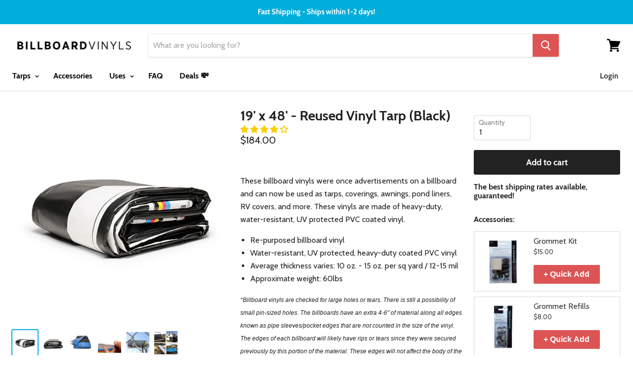

--- FILE ---
content_type: text/html; charset=utf-8
request_url: https://www.billboardvinyls.com/collections/available-in-stock/products/19-x-48-reused-vinyl-tarp-black
body_size: 116888
content:

















<!doctype html>
<html class="no-js no-touch" lang="en">
  <head>
    <script>window.Shopify = window.Shopify || {};</script>
    <!-- Google Tag Manager -->
<script>(function(w,d,s,l,i){w[l]=w[l]||[];w[l].push({'gtm.start':
new Date().getTime(),event:'gtm.js'});var f=d.getElementsByTagName(s)[0],
j=d.createElement(s),dl=l!='dataLayer'?'&l='+l:'';j.async=true;j.src=
'https://www.googletagmanager.com/gtm.js?id='+i+dl;f.parentNode.insertBefore(j,f);
})(window,document,'script','dataLayer','GTM-W6GRZKM');</script>
<!-- End Google Tag Manager -->
    


<script>!function(u){window.edgetag=window.edgetag||function(){(edgetag.stubs=edgetag.stubs||[]).push(arguments)};const t=document.createElement("script");t.type="text/javascript",t.src=u,t.async=!0;const e=document.getElementsByTagName("script")[0];e.parentNode.insertBefore(t,e)}('https://fjvne.billboardvinyls.com/load');const url = new URL(window.location.href);const params = new URLSearchParams(url.search);const userId = params.get('et_u_id') || '';edgetag('init', {edgeURL: 'https://fjvne.billboardvinyls.com',disableConsentCheck: true,userId});</script>



<script>!function() {const getCookie = (cookieName) => {const cookie = document.cookie;if (!cookie) {return null;}const name = cookieName + '=';const decodedCookie = decodeURIComponent(cookie);const ca = decodedCookie.split(';');for (let i = 0; i < ca.length; i++) {let c = ca[i];while (c.charAt(0) === ' ') {c = c.substring(1);}if (c.indexOf(name) === 0) {return c.substring(name.length, c.length);}}return null;};const sendEvent = ({name, payload = {}, beacon = false}) => {let options = {};if (beacon) {options = { method: 'beacon' };}edgetag('tag', name, payload, {}, options);};const sendUser = (user) => {if (!user || !Object.keys(user).length) {return;}edgetag('data', user);if (user.email) {edgetag('tag', 'map_id', {map_id: user.email,map_provider: 'shopify_email',}, { blotoutCloud: true });}};const getUser = (form, selectors) => {const user = {};if (!selectors) {return user;}Object.entries(selectors).forEach(([userKey, selector]) => {if (!selector || selector.length === 0) {return;}const selectorArray = Array.isArray(selector) ? selector : [selector];for (const selector of selectorArray) {if (!selector) {continue;}const inputUserValue = form.querySelector(selector);const userValue = (inputUserValue && inputUserValue.value) || '';if (userValue) {user[userKey] = userValue;break;}}});return user;};const getLocalCurrency = () => {if(Shopify && Shopify.currency && Shopify.currency.active) {return Shopify.currency.active.toUpperCase();}return 'USD';};const newsletterFormSelectors = ['#ContactFooter','.klaviyo-form','#wisepops-root','#contact_form','form[id*="newsletter" i]','form[id*="subscribe" i]','form.ml-block-form'];newsletterFormSelectors.push('[target="ps-footer-frame"]');const newsletterForm = newsletterFormSelectors.join(',');const actions = [{selectors: ['button[type="submit"]', 'form[action="/cart"]'],length: 2,fun: (ele) => {sendInitiateCheckout();},current: 0},{selectors: ['[name="checkout"]', 'form[action="/cart"]'],length: 2,fun: (ele) => {sendInitiateCheckout();},current: 0},{selectors: ['a[href="/checkout"]'],length: 1,fun: (ele) => {sendInitiateCheckout();},current: 0},{selectors: ['a[href="/checkout/"]'],length: 1,fun: (ele) => {sendInitiateCheckout();},current: 0},{selectors: ['[form="cart"]'],length: 1,fun: (ele) => {sendInitiateCheckout();},current: 0},{selectors: ['button.rebuy-cart__checkout-button'],length: 1,fun: (ele) => {sendInitiateCheckout();},current: 0},{selectors: ['[type="submit"]', 'form[action="/account/login"]'],length: 2,fun: (ele) => {const user = getUser(ele, {email: 'input[type="email"]'});sendUser(user);},current: 0},{selectors: ['[type="submit"]', 'form[action="/account"]'],length: 2,fun: (ele) => {let user = getUser(ele, {email: 'input[type="email"]',phone: 'input[type="tel"]',firstName: 'input[name*="first" i]',lastName: 'input[name*="last" i]'});if (!user.firstName && !user.lastName) {user = {...user,...getUser(ele, { firstName: 'input[name*="name" i]' })};}sendUser(user);edgetag('tag', 'CompleteRegistration');},current: 0},{selectors: ['[type="submit"]', newsletterForm],length: 2,fun: (ele) => {const user = getUser(ele, {email: ['input[type="email"]', 'input[name*="email" i]'],phone: ['input[type="tel"]', 'input[name*="phone" i]'],firstName: 'input[name*="name" i]',dateOfBirth: 'input[name*="birthday" i]'});sendUser(user);edgetag('tag', 'Subscribe', {}, {}, { method: 'beacon' });},current: 0},{selectors: ['button', newsletterForm],length: 2,fun: (ele) => {const user = getUser(ele, {email: ['input[type="email"]', 'input[name*="email" i]'],phone: ['input[type="tel"]', 'input[name*="phone" i]'],firstName: 'input[name*="name" i]',dateOfBirth: 'input[name*="birthday" i]'});sendUser(user);edgetag('tag', 'Subscribe', {}, {}, { method: 'beacon' });},current: 0},{selectors: ['[type="submit"]', 'form[action^="/contact"]'],length: 2,fun: (ele) => {const user = getUser(ele, {email: ['input[type="email"]', 'input[name*="email" i]'],phone: ['input[type="tel"]', 'input[name*="phone" i]'],firstName: ['input[name*="first" i]', 'input[name*="name" i]', 'input[name*="nom" i]'],lastName: 'input[id*="last" i]'});sendUser(user);edgetag('tag', 'Contact');},current: 0}];const resetActions = () => {for (let i = 0; i < actions.length; i++) {actions[i].current = 0;}};const checkElement = (element) => {if (!element || element.nodeName === 'BODY') {resetActions();return}if (element.nodeName !== 'DIV' && element.nodeName !== 'INPUT' && element.nodeName !== 'A' && element.nodeName !== 'BUTTON' && element.nodeName !== 'FORM') {checkElement(element.parentElement);return}for (let i = 0; i < actions.length; ++i) {if (element.matches(actions[i].selectors[actions[i].current])) {++actions[i].current;if (actions[i].length === actions[i].current) {actions[i].fun(element);resetActions();return}}}checkElement(element.parentElement);};let cartProcessedItems = [];const sendCartData = (payload, requestType) => {const isDuplicate = () => {if (!cartProcessedItems || !Array.isArray(cartProcessedItems) || !cartProcessedItems.length) {return false;}const currentTimestamp = Date.now();cartProcessedItems = cartProcessedItems.filter(item => (currentTimestamp - item.timestamp) <= 500);try {const payloadString = JSON.stringify(payload);return cartProcessedItems.some(item => item.payload === payloadString && item.requestType !== requestType);} catch {return false;}};if (!payload || !Array.isArray(payload) || !payload.length) {return;}if (!requestType) {console.error("[EdgeTag] Request Type is missing in sendData");}if (isDuplicate()) {return;}payload.forEach(item => {if (item.price == null || item.price === "" || !item.id) {return;}edgetag('tag', 'AddToCart', {currency: getLocalCurrency(),value: parseFloat(item.price) / 100,contents: [{id: item.product_id,variantId: item.variant_id,quantity: 1,item_price: parseFloat(item.price) / 100,title: item.title,category: item.product_type,image: item.image,brand: item.vendor,url: window.origin + item.url,type: 'product',}]}, {}, { method: 'beacon' });const cartToken = getCookie('cart');if (cartToken) {edgetag('tag', 'map_id', {map_id: cartToken,map_provider: 'shopify_cart_token',}, { blotoutCloud: true }, { method: 'beacon' });}addItemFromAddToValueCart(item);});cartProcessedItems.push({requestType,payload: JSON.stringify(payload),timestamp: Date.now()});};let currentCartValue = null;const sendInitiateCheckout = () => {let payload = {};if (currentCartValue && Object.keys(currentCartValue).length && currentCartValue.total_price != null) {payload = {currency: currentCartValue.currency,value: parseFloat(currentCartValue.total_price / 100),};payload.contents = currentCartValue.items.map(item => ({id: item.product_id,quantity: item.quantity,item_price: parseFloat(item.price / 100),variantId: item.variant_id,title: item.title,image: item.image,brand: item.vendor,url: window.origin + item.url,type: 'product',}));if (currentCartValue.token) {edgetag('tag', 'map_id', {map_id: currentCartValue.token,map_provider: 'shopify_cart_token',}, { blotoutCloud: true }, { method: 'beacon' });}}edgetag('tag', 'InitiateCheckout', payload, {}, { method: 'beacon' });};const addItemFromAddToValueCart = (item) => {if (!currentCartValue || !Object.keys(currentCartValue).length || !currentCartValue.items || !currentCartValue.items.length) {currentCartValue = {currency: getLocalCurrency(),item_count: 1,total_price: item.price,items: [item]};return;}const findIndex = currentCartValue.items.findIndex(element => element.product_id === item.product_id && element.variant_id === item.variant_id);currentCartValue.item_count += 1;currentCartValue.total_price += parseFloat(item.price);if (findIndex !== -1) {currentCartValue.items[findIndex].quantity += 1;} else {currentCartValue.items.push(item);}};const networkListener = function() {const fetch = window.fetch; window.fetch = function() { return fetch.apply(this, Array.prototype.slice.call(arguments)).then(function(t) { if (!t || !t.ok || !t.url) {return t; } try {if (t.url.indexOf("/cart/add") !== -1) {const myResponse = t.clone();Promise.resolve(myResponse.json()).then(e => {if (!e) {return;}const payload = e.items ? e.items : [e];sendCartData(payload, 'fetch');});return t;}if (t.url.indexOf("/cart.js") !== -1 || t.url.indexOf("/cart/change") !== -1) {const myResponse = t.clone();Promise.resolve(myResponse.json()).then(e => {if (!e) {return;}currentCartValue = e;});return t;} } catch (e) { } return t; }); };const origOpen = XMLHttpRequest.prototype.open;XMLHttpRequest.prototype.open = function() {this.addEventListener('load', function() {if (!this._url) {return;}if (this._url.indexOf("/cart/add") !== -1) {try {const e = JSON.parse(this.responseText);if (!e) {return;}const payload = e.items ? e.items : [e];sendCartData(payload, 'XMLHttpRequest');} catch (e) {}return;}if (this._url.indexOf("/cart.js") !== -1 || this._url.indexOf("/cart/change") !== -1) {try {const e = JSON.parse(this.responseText);if (!e) {return;}currentCartValue = e;} catch (e) {}return;}});origOpen.apply(this, arguments);};};networkListener();window.addEventListener('load', () => {edgetag('tag', 'PageView');const current = {"id":31813422612563,"title":"Default Title","option1":"Default Title","option2":null,"option3":null,"sku":"BV_01948B","requires_shipping":true,"taxable":true,"featured_image":null,"available":true,"name":"19' x 48' - Reused Vinyl Tarp (Black)","public_title":null,"options":["Default Title"],"price":18400,"weight":29371,"compare_at_price":null,"inventory_quantity":1,"inventory_management":"shopify","inventory_policy":"deny","barcode":"","requires_selling_plan":false,"selling_plan_allocations":[],"quantity_rule":{"min":1,"max":null,"increment":1}};edgetag('tag', 'ViewContent', {currency: getLocalCurrency(),value: current.price / 100,contents: [{id: '2501331910739',variantId: current.id,quantity: 1,item_price: current.price / 100,title: current.name,category: 'Reused Tarp',brand: 'Billboard Vinyls',image: 'https://www.billboardvinyls.com/cdn/shop/products/ee0b1e33-d5c4-46c8-be9f-f7c224718783_688b1074-0446-4eb1-9e95-963fb582df62.png?v=1757557197',url: 'https://www.billboardvinyls.com/products/19-x-48-reused-vinyl-tarp-black?variant=31813422612563',type: 'product',}],});document.addEventListener('click', (e) => {checkElement(e.target);});});if (window.location.pathname.startsWith('/search') ||window.location.pathname.startsWith('/pages/search-results-page')) {const searchParams = new URLSearchParams(window.location.search);const search = searchParams.get('q');if (search) {edgetag('tag', 'Search', { search });}}window.addEventListener('message',(event) => {if (event.origin !== 'https://creatives.attn.tv') {return;}if (!event.data || !event.data.__attentive) {return;}try {const data = event.data.__attentive;if (!data.action || !data.action.includes('LEAD')) {return;}const user = {};if(data.email) {user.email = data.email;}if(data.phone) {user.phone = data.phone.replace(/[^0-9]/g, '');}sendUser(user);edgetag('tag', 'Subscribe');} catch (e) {console.log("[Edgetag]", e);}},false);}();</script>

    <meta charset="utf-8">
    <meta http-equiv="x-ua-compatible" content="IE=edge">
    <title>19&#39; x 48&#39; - Reused Vinyl Tarp (Black) — BillboardVinyls</title>

    
    <meta name="description" content="  These billboard vinyls were once advertisements on a billboard and can now be used as tarps, coverings, awnings, pond liners, RV covers, and more. These vinyls are made of heavy-duty, water-resistant, UV protected PVC coated vinyl. Re-purposed billboard vinyl Water-resistant, UV protected, heavy-duty coated PVC vinyl">
    

    
  <link rel="shortcut icon" href="//www.billboardvinyls.com/cdn/shop/files/favicon_32x32.png?v=1614319944" type="image/png">


    <meta name="google-site-verification" content="T71rZ-7mZsZioR5HwwBmqE4iYp0cVFi83Fd45J6bjXY" />

    
    <link rel="canonical" href="https://www.billboardvinyls.com/products/19-x-48-reused-vinyl-tarp-black" />
    

    <meta name="viewport" content="width=device-width">

		




<link rel="preload" as="image" href="//www.billboardvinyls.com/cdn/shop/products/ee0b1e33-d5c4-46c8-be9f-f7c224718783_688b1074-0446-4eb1-9e95-963fb582df62_720x.png?v=1757557197">
<link rel="preload" as="image" href="//www.billboardvinyls.com/cdn/shop/products/ee0b1e33-d5c4-46c8-be9f-f7c224718783_688b1074-0446-4eb1-9e95-963fb582df62_x100.png?v=1757557197">
<link rel="preload" as="image" href="//www.billboardvinyls.com/cdn/shop/products/c6992b53-64b3-4864-9d61-0fb2e42c99b5_2ab01011-f7d7-4520-830b-5721111bffcf_x100.jpg?v=1755898837">
<link rel="preload" as="image" href="//www.billboardvinyls.com/cdn/shop/products/Black_folded_3460bf6b-7fe5-4991-ab53-a607c2dd1156_x100.jpg?v=1755898837">
<link rel="preload" as="image" href="//www.billboardvinyls.com/cdn/shop/products/Close_9ade518a-6ec7-45b9-bb6c-d78ed79a7f28_x100.jpg?v=1755898838">
<link rel="preload" as="image" href="//www.billboardvinyls.com/cdn/shop/products/Billboard_44db547f-5d28-4861-bdee-1b40f0d12513_x100.jpg?v=1755898838">
<link rel="preload" as="image" href="//www.billboardvinyls.com/cdn/shop/products/b832ac96-d493-49ea-b92c-8b0b7c260ba5_ca9cef0e-fa57-4425-b6ca-8228aa4eb29b_x100.jpg?v=1755898839">
<link rel="preload" as="image" href="\/\/www.billboardvinyls.com\/cdn\/shop\/products\/BlueCamoTarp_ea477a7b-6ebd-4160-8d62-be66fd89e2d9_720x.png?v=1755281178">
<link rel="preload" as="image" href="\/\/www.billboardvinyls.com\/cdn\/shop\/products\/BlueCamoTarp_ea477a7b-6ebd-4160-8d62-be66fd89e2d9_x100.png?v=1755281178">
<link rel="preload" as="image" href="\/\/www.billboardvinyls.com\/cdn\/shop\/products\/Silver_Tarp_f50004bc-7af0-4320-9750-96a148ea8095_x100.png?v=1755281178">
<link rel="preload" as="image" href="\/\/www.billboardvinyls.com\/cdn\/shop\/products\/Tan_Tarp_e778bbac-1dd9-4f37-81c7-1deaecbac96c_x100.png?v=1755281178">
<link rel="preload" as="image" href="\/\/www.billboardvinyls.com\/cdn\/shop\/files\/bvtarps_0003_silver1_x100.jpg?v=1755281178">
<link rel="preload" as="image" href="\/\/www.billboardvinyls.com\/cdn\/shop\/files\/bvtarps_0001_silver3_x100.jpg?v=1755281178">
<link rel="preload" as="image" href="\/\/www.billboardvinyls.com\/cdn\/shop\/files\/bvtarps_0000_silver4_x100.jpg?v=1755281178">
<link rel="preload" as="image" href="\/\/www.billboardvinyls.com\/cdn\/shop\/products\/TGLD_00053b_720x.jpg?v=1757557534">
<link rel="preload" as="image" href="\/\/www.billboardvinyls.com\/cdn\/shop\/products\/TGLD_00053b_x100.jpg?v=1757557534">
<link rel="preload" as="image" href="\/\/www.billboardvinyls.com\/cdn\/shop\/products\/201106_RangeTarps_105_x100.jpg?v=1755897791">


<link rel="preload" href="//www.billboardvinyls.com/cdn/shop/t/162/assets/__app-backend.js?v=179165505073238755161752105238" as="script">

    
		<style>
@font-face {
    font-family: Cabin;
    font-weight: 400;
    font-style: normal;
		font-display: 'auto';
    src: url(https://fonts.shopifycdn.com/cabin/cabin_n4.90cfc8efed7ff88f02d58b22d38933ec75887560.woff2?h1=YmlsbGJvYXJkdmlueWxzLmNvbQ&hmac=3beb987ded8717ecb2b0f9c81ae3c67b014f68c8789a494f054d9d0ba825327d) format("woff2");
}


.announcement-bar
{
	min-height:49px;
}
.announcement-bar span:first-child
{
 display: block !important;
} 
.announcement-bar span
{
 display: none !important;
}
.announcement-bar.slick-initialized span
{
 display: block !important;
}

@media (min-width: 1025px) {
	.hide-on-desktop {
		display:none !important;
	}	
  /* .collection--description.rte { min-height: 320px; } */
}
/*
@media (min-width: 768px) and (max-width: 1024px) {
 .collection--description.rte { min-height: 224px; }
}
*/
@media (min-width: 320px) and (max-width: 767px) {
 /* .collection--description.rte { min-height: 145px; } */
 .hide-on-mobile {
	 display:none;
 }
}
</style>




		<style>

</style>

		<script>
	var is_admin_interface=false;
	var is_default_tracking = true;
	var template_name='product';
	var canonical_url='https://www.billboardvinyls.com/products/19-x-48-reused-vinyl-tarp-black';
	var request_path='/collections/available-in-stock/products/19-x-48-reused-vinyl-tarp-black';
	var timerStart = Date.now();

	var __engine_loaded=[];
	var __engine_scriptspreloading=[];	
	var __engine_scriptsloading=[];
	var __engine_scriptsloaded=[];
	var __engine_other=[];
	var __engine_asyncloading=[];
	var __engine_event=[];
	var __engine_objects_queue = [];
	var __engine_scripts_queue=[];
	var __exceptions = [];

	var shogun_page=false;

	if(is_default_tracking)
	{
		window.core2 = true;
	}	

	/* CONFIG_START */
	console.log('%c Speed Optimization by SpeedUP.GURU ', 'background: #bada55; color: #000000');
	console.log('build 1.000023');

	//textarea #1 - config
	var engine = {}; engine.settings = {
		'global': {
			'debug': false,
			'fend': {
				'files': true,
				'inline': true,
			},
			
			'l': 'd3d3LmJpbGxib2FyZHZpbnlscy5jb21ndGd0Y0xBM0A='
			//,'l': ''
		},
		'__opt1': {'p': 1000,'s': 2700,'t': (is_default_tracking) ? 0 : 900,'o': 4500,'a': 8500},
		'__opt2': {'p': 100,'s': 150,'t': (is_default_tracking) ? 0 : 600,'o': 1850,'a': 7500}
		//'__opt1': {'p': 0,'s': 0,'t': (is_default_tracking) ? 0 : 900,'o': 0,'a': 0},
		//'__opt2': {'p': 0,'s': 0,'t': (is_default_tracking) ? 0 : 600,'o': 0,'a': 0}
	}

	engine.settings["global"]['time'] = 1840633182;

	//textarea #2 - queue
	__engine_objects_queue['loaded'] = ['loaded'];
	__engine_objects_queue['scriptspreloading'] = [];
	__engine_objects_queue['scriptsloading'] = ['recaptcha'];
	__engine_objects_queue['scriptsloaded'] = [];
	__engine_objects_queue['other'] = ['buyitnow', 'previewBar'];
	__engine_objects_queue['event'] = ['video'];

	//textarea #3 - exceptions
	__exceptions['js'] = [];
	__exceptions['js']['preloading'] = ['empire.js'];
	__exceptions['js']['app-preloading'] = [];
	__exceptions['js']['class'] = ['__init'];
	__exceptions['js']['id'] = [''];
	__exceptions['js']['src'] = [];
	__exceptions['js']['data-src'] = ['__app-backend.js', 'option_selection'];
	__exceptions['js']['innerHTML'] = [
		'window.ShopifyAnalytics = window.ShopifyAnalytics'
	];

	if(template_name == 'collection' || template_name == 'search')
	{
		engine.settings.__opt1.p = '2500';
		engine.settings.__opt1.s = '3500';
		__engine_objects_queue['scriptsloaded'].push('__app_klaviyo.js');
	}	

	/* CONFIG_END */

	window.lazySizesConfig = {
		init: true,
		loadMode: 1,
		loadHidden: false,
		hFac: 0.5,
		expFactor: 2,
		ricTimeout: 150,
		lazyClass: 'lazyload',
		loadingClass: 'lazyloading',
		loadedClass: 'lazyloaded'
	};
</script>

		<script>
/* loadjs */
loadjs=function(){var h=function(){},c={},u={},f={};function o(e,n){if(e){var r=f[e];if(u[e]=n,r)for(;r.length;)r[0](e,n),r.splice(0,1)}}function l(e,n){e.call&&(e={success:e}),n.length?(e.error||h)(n):(e.success||h)(e)}function d(r,t,s,i){var c,o,e=document,n=s.async,u=(s.numRetries||0)+1,f=s.before||h,l=r.replace(/[\?|#].*$/,""),a=r.replace(/^(css|img)!/,"");i=i||0,/(^css!|\.css$)/.test(l)?((o=e.createElement("link")).rel="stylesheet",o.href=a,(c="hideFocus"in o)&&o.relList&&(c=0,o.rel="preload",o.as="style")):/(^img!|\.(png|gif|jpg|svg|webp)$)/.test(l)?(o=e.createElement("img")).src=a:((o=e.createElement("script")).src=r,o.async=void 0===n||n),!(o.onload=o.onerror=o.onbeforeload=function(e){var n=e.type[0];if(c)try{o.sheet.cssText.length||(n="e")}catch(e){18!=e.code&&(n="e")}if("e"==n){if((i+=1)<u)return d(r,t,s,i)}else if("preload"==o.rel&&"style"==o.as)return o.rel="stylesheet";t(r,n,e.defaultPrevented)})!==f(r,o)&&e.head.appendChild(o)}function r(e,n,r){var t,s;if(n&&n.trim&&(t=n),s=(t?r:n)||{},t){if(t in c)throw"LoadJS";c[t]=!0}function i(n,r){!function(e,t,n){var r,s,i=(e=e.push?e:[e]).length,c=i,o=[];for(r=function(e,n,r){if("e"==n&&o.push(e),"b"==n){if(!r)return;o.push(e)}--i||t(o)},s=0;s<c;s++)d(e[s],r,n)}(e,function(e){l(s,e),n&&l({success:n,error:r},e),o(t,e)},s)}if(s.returnPromise)return new Promise(i);i()}return r.ready=function(e,n){return function(e,r){e=e.push?e:[e];var n,t,s,i=[],c=e.length,o=c;for(n=function(e,n){n.length&&i.push(e),--o||r(i)};c--;)t=e[c],(s=u[t])?n(t,s):(f[t]=f[t]||[]).push(n)}(e,function(e){l(n,e)}),r},r.done=function(e){o(e,[])},r.reset=function(){c={},u={},f={}},r.isDefined=function(e){return e in c},r}();loadJS=loadjs;

/* isMobile */
window.isMobile = function() {
    let check = false;
    (function(a){if(/(android|bb\d+|meego).+mobile|avantgo|bada\/|blackberry|blazer|compal|elaine|fennec|hiptop|iemobile|ip(hone|od)|iris|kindle|lge |maemo|midp|mmp|mobile.+firefox|netfront|opera m(ob|in)i|palm( os)?|phone|p(ixi|re)\/|plucker|pocket|psp|series(4|6)0|symbian|treo|up\.(browser|link)|vodafone|wap|windows ce|xda|xiino/i.test(a)||/1207|6310|6590|3gso|4thp|50[1-6]i|770s|802s|a wa|abac|ac(er|oo|s\-)|ai(ko|rn)|al(av|ca|co)|amoi|an(ex|ny|yw)|aptu|ar(ch|go)|as(te|us)|attw|au(di|\-m|r |s )|avan|be(ck|ll|nq)|bi(lb|rd)|bl(ac|az)|br(e|v)w|bumb|bw\-(n|u)|c55\/|capi|ccwa|cdm\-|cell|chtm|cldc|cmd\-|co(mp|nd)|craw|da(it|ll|ng)|dbte|dc\-s|devi|dica|dmob|do(c|p)o|ds(12|\-d)|el(49|ai)|em(l2|ul)|er(ic|k0)|esl8|ez([4-7]0|os|wa|ze)|fetc|fly(\-|_)|g1 u|g560|gene|gf\-5|g\-mo|go(\.w|od)|gr(ad|un)|haie|hcit|hd\-(m|p|t)|hei\-|hi(pt|ta)|hp( i|ip)|hs\-c|ht(c(\-| |_|a|g|p|s|t)|tp)|hu(aw|tc)|i\-(20|go|ma)|i230|iac( |\-|\/)|ibro|idea|ig01|ikom|im1k|inno|ipaq|iris|ja(t|v)a|jbro|jemu|jigs|kddi|keji|kgt( |\/)|klon|kpt |kwc\-|kyo(c|k)|le(no|xi)|lg( g|\/(k|l|u)|50|54|\-[a-w])|libw|lynx|m1\-w|m3ga|m50\/|ma(te|ui|xo)|mc(01|21|ca)|m\-cr|me(rc|ri)|mi(o8|oa|ts)|mmef|mo(01|02|bi|de|do|t(\-| |o|v)|zz)|mt(50|p1|v )|mwbp|mywa|n10[0-2]|n20[2-3]|n30(0|2)|n50(0|2|5)|n7(0(0|1)|10)|ne((c|m)\-|on|tf|wf|wg|wt)|nok(6|i)|nzph|o2im|op(ti|wv)|oran|owg1|p800|pan(a|d|t)|pdxg|pg(13|\-([1-8]|c))|phil|pire|pl(ay|uc)|pn\-2|po(ck|rt|se)|prox|psio|pt\-g|qa\-a|qc(07|12|21|32|60|\-[2-7]|i\-)|qtek|r380|r600|raks|rim9|ro(ve|zo)|s55\/|sa(ge|ma|mm|ms|ny|va)|sc(01|h\-|oo|p\-)|sdk\/|se(c(\-|0|1)|47|mc|nd|ri)|sgh\-|shar|sie(\-|m)|sk\-0|sl(45|id)|sm(al|ar|b3|it|t5)|so(ft|ny)|sp(01|h\-|v\-|v )|sy(01|mb)|t2(18|50)|t6(00|10|18)|ta(gt|lk)|tcl\-|tdg\-|tel(i|m)|tim\-|t\-mo|to(pl|sh)|ts(70|m\-|m3|m5)|tx\-9|up(\.b|g1|si)|utst|v400|v750|veri|vi(rg|te)|vk(40|5[0-3]|\-v)|vm40|voda|vulc|vx(52|53|60|61|70|80|81|83|85|98)|w3c(\-| )|webc|whit|wi(g |nc|nw)|wmlb|wonu|x700|yas\-|your|zeto|zte\-/i.test(a.substr(0,4))) check = true;})(navigator.userAgent||navigator.vendor||window.opera);
    return check;
};

/* lazyload */
!function(){function t(t,e){return e={exports:{}},t(e,e.exports),e.exports}var e=t(function(t){!function(e,i){var r=function(t,e){"use strict";if(e.getElementsByClassName){var i,r,a=e.documentElement,n=t.Date,s=t.HTMLPictureElement,o=t.addEventListener,l=t.setTimeout,c=t.requestAnimationFrame||l,u=t.requestIdleCallback,d=/^picture$/i,f=["load","error","lazyincluded","_lazyloaded"],g={},z=Array.prototype.forEach,y=function(t,e){return g[e]||(g[e]=new RegExp("(\\s|^)"+e+"(\\s|$)")),g[e].test(t.getAttribute("class")||"")&&g[e]},p=function(t,e){y(t,e)||t.setAttribute("class",(t.getAttribute("class")||"").trim()+" "+e)},v=function(t,e){var i;(i=y(t,e))&&t.setAttribute("class",(t.getAttribute("class")||"").replace(i," "))},m=function(t,e,i){var r=i?"addEventListener":"removeEventListener";i&&m(t,e),f.forEach(function(i){t[r](i,e)})},b=function(t,r,a,n,s){var o=e.createEvent("CustomEvent");return a||(a={}),a.instance=i,o.initCustomEvent(r,!n,!s,a),t.dispatchEvent(o),o},A=function(e,i){var a;!s&&(a=t.picturefill||r.pf)?a({reevaluate:!0,elements:[e]}):i&&i.src&&(e.src=i.src)},h=function(t,e){return(getComputedStyle(t,null)||{})[e]},C=function(t,e,i){for(i=i||t.offsetWidth;i<r.minSize&&e&&!t._lazysizesWidth;)i=e.offsetWidth,e=e.parentNode;return i},E=function(){var t,i,r=[],a=[],n=r,s=function(){var e=n;for(n=r.length?a:r,t=!0,i=!1;e.length;)e.shift()();t=!1},o=function(r,a){t&&!a?r.apply(this,arguments):(n.push(r),i||(i=!0,(e.hidden?l:c)(s)))};return o._lsFlush=s,o}(),w=function(t,e){return e?function(){E(t)}:function(){var e=this,i=arguments;E(function(){t.apply(e,i)})}},_=function(t){var e,i=0,a=r.throttleDelay,s=r.ricTimeout,o=function(){e=!1,i=n.now(),t()},c=u&&s>49?function(){u(o,{timeout:s}),s!==r.ricTimeout&&(s=r.ricTimeout)}:w(function(){l(o)},!0);return function(t){var r;(t=!0===t)&&(s=33),e||(e=!0,r=a-(n.now()-i),r<0&&(r=0),t||r<9?c():l(c,r))}},S=function(t){var e,i,r=function(){e=null,t()},a=function(){var t=n.now()-i;t<99?l(a,99-t):(u||r)(r)};return function(){i=n.now(),e||(e=l(a,99))}};!function(){var e,i={lazyClass:"lazyload",loadedClass:"lazyloaded",loadingClass:"lazyloading",preloadClass:"lazypreload",errorClass:"lazyerror",autosizesClass:"lazyautosizes",srcAttr:"data-src",srcsetAttr:"data-srcset",sizesAttr:"data-sizes",minSize:40,customMedia:{},init:!0,expFactor:1.5,hFac:.8,loadMode:2,loadHidden:!0,ricTimeout:0,throttleDelay:125};r=t.lazySizesConfig||t.lazysizesConfig||{};for(e in i)e in r||(r[e]=i[e]);t.lazySizesConfig=r,l(function(){r.init&&L()})}();var N=function(){var s,c,u,f,g,C,N,L,M,x,F,T,j,W,I=/^img$/i,O=/^iframe$/i,k="onscroll"in t&&!/glebot/.test(navigator.userAgent),B=0,R=0,$=-1,H=function(t){R--,t&&t.target&&m(t.target,H),(!t||R<0||!t.target)&&(R=0)},U=function(t,i){var r,n=t,s="hidden"==h(e.body,"visibility")||"hidden"!=h(t,"visibility");for(L-=i,F+=i,M-=i,x+=i;s&&(n=n.offsetParent)&&n!=e.body&&n!=a;)(s=(h(n,"opacity")||1)>0)&&"visible"!=h(n,"overflow")&&(r=n.getBoundingClientRect(),s=x>r.left&&M<r.right&&F>r.top-1&&L<r.bottom+1);return s},D=function(){var t,n,o,l,u,d,g,z,y,p=i.elements;if((f=r.loadMode)&&R<8&&(t=p.length)){n=0,$++,null==j&&("expand"in r||(r.expand=a.clientHeight>500&&a.clientWidth>500?500:370),T=r.expand,j=T*r.expFactor),B<j&&R<1&&$>2&&f>2&&!e.hidden?(B=j,$=0):B=f>1&&$>1&&R<6?T:0;for(;n<t;n++)if(p[n]&&!p[n]._lazyRace)if(k)if((z=p[n].getAttribute("data-expand"))&&(d=1*z)||(d=B),y!==d&&(C=innerWidth+d*W,N=innerHeight+d,g=-1*d,y=d),o=p[n].getBoundingClientRect(),(F=o.bottom)>=g&&(L=o.top)<=N&&(x=o.right)>=g*W&&(M=o.left)<=C&&(F||x||M||L)&&(r.loadHidden||"hidden"!=h(p[n],"visibility"))&&(c&&R<3&&!z&&(f<3||$<4)||U(p[n],d))){if(Y(p[n]),u=!0,R>9)break}else!u&&c&&!l&&R<4&&$<4&&f>2&&(s[0]||r.preloadAfterLoad)&&(s[0]||!z&&(F||x||M||L||"auto"!=p[n].getAttribute(r.sizesAttr)))&&(l=s[0]||p[n]);else Y(p[n]);l&&!u&&Y(l)}},q=_(D),X=function(t){p(t.target,r.loadedClass),v(t.target,r.loadingClass),m(t.target,Q),b(t.target,"lazyloaded")},J=w(X),Q=function(t){J({target:t.target})},V=function(t,e){try{t.contentWindow.location.replace(e)}catch(i){t.src=e}},G=function(t){var e,i=t.getAttribute(r.srcsetAttr);(e=r.customMedia[t.getAttribute("data-media")||t.getAttribute("media")])&&t.setAttribute("media",e),i&&t.setAttribute("srcset",i)},K=w(function(t,e,i,a,n){var s,o,c,f,g,y;(g=b(t,"lazybeforeunveil",e)).defaultPrevented||(a&&(i?p(t,r.autosizesClass):t.setAttribute("sizes",a)),o=t.getAttribute(r.srcsetAttr),s=t.getAttribute(r.srcAttr),n&&(c=t.parentNode,f=c&&d.test(c.nodeName||"")),y=e.firesLoad||"src"in t&&(o||s||f),g={target:t},y&&(m(t,H,!0),clearTimeout(u),u=l(H,2500),p(t,r.loadingClass),m(t,Q,!0)),f&&z.call(c.getElementsByTagName("source"),G),o?t.setAttribute("srcset",o):s&&!f&&(O.test(t.nodeName)?V(t,s):t.src=s),n&&(o||f)&&A(t,{src:s})),t._lazyRace&&delete t._lazyRace,v(t,r.lazyClass),E(function(){(!y||t.complete&&t.naturalWidth>1)&&(y?H(g):R--,X(g))},!0)}),Y=function(t){var e,i=I.test(t.nodeName),a=i&&(t.getAttribute(r.sizesAttr)||t.getAttribute("sizes")),n="auto"==a;(!n&&c||!i||!t.getAttribute("src")&&!t.srcset||t.complete||y(t,r.errorClass)||!y(t,r.lazyClass))&&(e=b(t,"lazyunveilread").detail,n&&P.updateElem(t,!0,t.offsetWidth),t._lazyRace=!0,R++,K(t,e,n,a,i))},Z=function(){if(!c){if(n.now()-g<999)return void l(Z,999);var t=S(function(){r.loadMode=3,q()});c=!0,r.loadMode=3,q(),o("scroll",function(){3==r.loadMode&&(r.loadMode=2),t()},!0)}};return{_:function(){g=n.now(),i.elements=e.getElementsByClassName(r.lazyClass),s=e.getElementsByClassName(r.lazyClass+" "+r.preloadClass),W=r.hFac,o("scroll",q,!0),o("resize",q,!0),t.MutationObserver?new MutationObserver(q).observe(a,{childList:!0,subtree:!0,attributes:!0}):(a.addEventListener("DOMNodeInserted",q,!0),a.addEventListener("DOMAttrModified",q,!0),setInterval(q,999)),o("hashchange",q,!0),["focus","mouseover","click","load","transitionend","animationend","webkitAnimationEnd"].forEach(function(t){e.addEventListener(t,q,!0)}),/d$|^c/.test(e.readyState)?Z():(o("load",Z),e.addEventListener("DOMContentLoaded",q),l(Z,2e4)),i.elements.length?(D(),E._lsFlush()):q()},checkElems:q,unveil:Y}}(),P=function(){var t,i=w(function(t,e,i,r){var a,n,s;if(t._lazysizesWidth=r,r+="px",t.setAttribute("sizes",r),d.test(e.nodeName||""))for(a=e.getElementsByTagName("source"),n=0,s=a.length;n<s;n++)a[n].setAttribute("sizes",r);i.detail.dataAttr||A(t,i.detail)}),a=function(t,e,r){var a,n=t.parentNode;n&&(r=C(t,n,r),a=b(t,"lazybeforesizes",{width:r,dataAttr:!!e}),a.defaultPrevented||(r=a.detail.width)&&r!==t._lazysizesWidth&&i(t,n,a,r))},n=function(){var e,i=t.length;if(i)for(e=0;e<i;e++)a(t[e])},s=S(n);return{_:function(){t=e.getElementsByClassName(r.autosizesClass),o("resize",s)},checkElems:s,updateElem:a}}(),L=function(){L.i||(L.i=!0,P._(),N._())};return i={cfg:r,autoSizer:P,loader:N,init:L,uP:A,aC:p,rC:v,hC:y,fire:b,gW:C,rAF:E}}}(e,e.document);e.lazySizes=r,"object"==typeof t&&t.exports&&(t.exports=r)}(window)}),i=(t(function(t){!function(i,r){var a=function(t){r(i.lazySizes,t),i.removeEventListener("lazyunveilread",a,!0)};r=r.bind(null,i,i.document),"object"==typeof t&&t.exports?r(e):i.lazySizes?a():i.addEventListener("lazyunveilread",a,!0)}(window,function(t,e,i,r){"use strict";function a(t){var e=getComputedStyle(t,null)||{},i=e.fontFamily||"",r=i.match(c)||"",a=r&&i.match(u)||"";return a&&(a=a[1]),{fit:r&&r[1]||"",position:g[a]||a||"center"}}function n(t,e){var r,a,n=i.cfg,s=t.cloneNode(!1),o=s.style,l=function(){var e=t.currentSrc||t.src;e&&a!==e&&(a=e,o.backgroundImage="url("+(f.test(e)?JSON.stringify(e):e)+")",r||(r=!0,i.rC(s,n.loadingClass),i.aC(s,n.loadedClass)))},c=function(){i.rAF(l)};t._lazysizesParentFit=e.fit,t.addEventListener("lazyloaded",c,!0),t.addEventListener("load",c,!0),s.addEventListener("load",function(){var t=s.currentSrc||s.src;t&&t!=d&&(s.src=d,s.srcset="")}),i.rAF(function(){var r=t,a=t.parentNode;"PICTURE"==a.nodeName.toUpperCase()&&(r=a,a=a.parentNode),i.rC(s,n.loadedClass),i.rC(s,n.lazyClass),i.aC(s,n.loadingClass),i.aC(s,n.objectFitClass||"lazysizes-display-clone"),s.getAttribute(n.srcsetAttr)&&s.setAttribute(n.srcsetAttr,""),s.getAttribute(n.srcAttr)&&s.setAttribute(n.srcAttr,""),s.src=d,s.srcset="",o.backgroundRepeat="no-repeat",o.backgroundPosition=e.position,o.backgroundSize=e.fit,r.style.display="none",t.setAttribute("data-parent-fit",e.fit),t.setAttribute("data-parent-container","prev"),a.insertBefore(s,r),t._lazysizesParentFit&&delete t._lazysizesParentFit,t.complete&&l()})}var s=e.createElement("a").style,o="objectFit"in s,l=o&&"objectPosition"in s,c=/object-fit["']*\s*:\s*["']*(contain|cover)/,u=/object-position["']*\s*:\s*["']*(.+?)(?=($|,|'|"|;))/,d="[data-uri]",f=/\(|\)|'/,g={center:"center","50% 50%":"center"};if(!o||!l){var z=function(t){if(t.detail.instance==i){var e=t.target,r=a(e);!r.fit||o&&"center"==r.position||n(e,r)}};t.addEventListener("lazyunveilread",z,!0),r&&r.detail&&z(r)}})}),t(function(t){!function(i,r){var a=function(){r(i.lazySizes),i.removeEventListener("lazyunveilread",a,!0)};r=r.bind(null,i,i.document),"object"==typeof t&&t.exports?r(e):i.lazySizes?a():i.addEventListener("lazyunveilread",a,!0)}(window,function(t,e,i){"use strict";if(t.addEventListener){var r=/\s+(\d+)(w|h)\s+(\d+)(w|h)/,a=/parent-fit["']*\s*:\s*["']*(contain|cover|width)/,n=/parent-container["']*\s*:\s*["']*(.+?)(?=(\s|$|,|'|"|;))/,s=/^picture$/i,o=function(t){return getComputedStyle(t,null)||{}},l={getParent:function(e,i){var r=e,a=e.parentNode;return i&&"prev"!=i||!a||!s.test(a.nodeName||"")||(a=a.parentNode),"self"!=i&&(r="prev"==i?e.previousElementSibling:i&&(a.closest||t.jQuery)?(a.closest?a.closest(i):jQuery(a).closest(i)[0])||a:a),r},getFit:function(t){var e,i,r=o(t),s=r.content||r.fontFamily,c={fit:t._lazysizesParentFit||t.getAttribute("data-parent-fit")};return!c.fit&&s&&(e=s.match(a))&&(c.fit=e[1]),c.fit?(i=t._lazysizesParentContainer||t.getAttribute("data-parent-container"),!i&&s&&(e=s.match(n))&&(i=e[1]),c.parent=l.getParent(t,i)):c.fit=r.objectFit,c},getImageRatio:function(e){var i,a,n,o,l,c=e.parentNode,u=c&&s.test(c.nodeName||"")?c.querySelectorAll("source, img"):[e];for(i=0;i<u.length;i++)if(e=u[i],a=e.getAttribute(lazySizesConfig.srcsetAttr)||e.getAttribute("srcset")||e.getAttribute("data-pfsrcset")||e.getAttribute("data-risrcset")||"",n=e._lsMedia||e.getAttribute("media"),n=lazySizesConfig.customMedia[e.getAttribute("data-media")||n]||n,a&&(!n||(t.matchMedia&&matchMedia(n)||{}).matches)){o=parseFloat(e.getAttribute("data-aspectratio")),!o&&(l=a.match(r))&&(o="w"==l[2]?l[1]/l[3]:l[3]/l[1]);break}return o},calculateSize:function(t,e){var i,r,a,n,s=this.getFit(t),o=s.fit,l=s.parent;return"width"==o||("contain"==o||"cover"==o)&&(a=this.getImageRatio(t))?(l?e=l.clientWidth:l=t,n=e,"width"==o?n=e:(r=l.clientHeight)>40&&(i=e/r)&&("cover"==o&&i<a||"contain"==o&&i>a)&&(n=e*(a/i)),n):e}};i.parentFit=l,e.addEventListener("lazybeforesizes",function(t){if(!t.defaultPrevented&&t.detail.instance==i){var e=t.target;t.detail.width=l.calculateSize(e,t.detail.width)}})}})}),t(function(t){!function(i,r){var a=function(){r(i.lazySizes),i.removeEventListener("lazyunveilread",a,!0)};r=r.bind(null,i,i.document),"object"==typeof t&&t.exports?r(e):i.lazySizes?a():i.addEventListener("lazyunveilread",a,!0)}(window,function(t,e,i){"use strict";function r(e,i){var r,a,n,s,o=t.getComputedStyle(e);a=e.parentNode,s={isPicture:!(!a||!f.test(a.nodeName||""))},n=function(t,i){var r=e.getAttribute("data-"+t);if(!r){var a=o.getPropertyValue("--ls-"+t);a&&(r=a.trim())}if(r){if("true"==r)r=!0;else if("false"==r)r=!1;else if(d.test(r))r=parseFloat(r);else if("function"==typeof c[t])r=c[t](e,r);else if(p.test(r))try{r=JSON.parse(r)}catch(t){}s[t]=r}else t in c&&"function"!=typeof c[t]?s[t]=c[t]:i&&"function"==typeof c[t]&&(s[t]=c[t](e,r))};for(r in c)n(r);return i.replace(y,function(t,e){e in s||n(e,!0)}),s}function a(t,e){var i=[],r=function(t,i){return u[typeof e[i]]?e[i]:t};return i.srcset=[],e.absUrl&&(m.setAttribute("href",t),t=m.href),t=((e.prefix||"")+t+(e.postfix||"")).replace(y,r),e.widths.forEach(function(r){var a=e.widthmap[r]||r,n={u:t.replace(g,a).replace(z,e.ratio?Math.round(r*e.ratio):""),w:r};i.push(n),i.srcset.push(n.c=n.u+" "+r+"w")}),i}function n(t,i,r){var n=0,s=0,o=r;if(t){if("container"===i.ratio){for(n=o.scrollWidth,s=o.scrollHeight;!(n&&s||o===e);)o=o.parentNode,n=o.scrollWidth,s=o.scrollHeight;n&&s&&(i.ratio=s/n)}t=a(t,i),t.isPicture=i.isPicture,A&&"IMG"==r.nodeName.toUpperCase()?r.removeAttribute(l.srcsetAttr):r.setAttribute(l.srcsetAttr,t.srcset.join(", ")),Object.defineProperty(r,"_lazyrias",{value:t,writable:!0})}}function s(t,e){var a=r(t,e);return c.modifyOptions.call(t,{target:t,details:a,detail:a}),i.fire(t,"lazyriasmodifyoptions",a),a}function o(t){return t.getAttribute(t.getAttribute("data-srcattr")||c.srcAttr)||t.getAttribute(l.srcsetAttr)||t.getAttribute(l.srcAttr)||t.getAttribute("data-pfsrcset")||""}var l,c,u={string:1,number:1},d=/^\-*\+*\d+\.*\d*$/,f=/^picture$/i,g=/\s*\{\s*width\s*\}\s*/i,z=/\s*\{\s*height\s*\}\s*/i,y=/\s*\{\s*([a-z0-9]+)\s*\}\s*/gi,p=/^\[.*\]|\{.*\}$/,v=/^(?:auto|\d+(px)?)$/,m=e.createElement("a"),b=e.createElement("img"),A="srcset"in b&&!("sizes"in b),h=!!t.HTMLPictureElement&&!A;!function(){var e,r=function(){},a={prefix:"",postfix:"",srcAttr:"data-src",absUrl:!1,modifyOptions:r,widthmap:{},ratio:!1};l=i&&i.cfg||t.lazySizesConfig,l||(l={},t.lazySizesConfig=l),l.supportsType||(l.supportsType=function(t){return!t}),l.rias||(l.rias={}),"widths"in(c=l.rias)||(c.widths=[],function(t){for(var e,i=0;!e||e<3e3;)i+=5,i>30&&(i+=1),e=36*i,t.push(e)}(c.widths));for(e in a)e in c||(c[e]=a[e])}(),addEventListener("lazybeforesizes",function(t){if(t.detail.instance==i){var e,r,a,u,d,f,z,y,p,m,b,A,E;if(e=t.target,t.detail.dataAttr&&!t.defaultPrevented&&!c.disabled&&(p=e.getAttribute(l.sizesAttr)||e.getAttribute("sizes"))&&v.test(p)){if(r=o(e),a=s(e,r),b=g.test(a.prefix)||g.test(a.postfix),a.isPicture&&(u=e.parentNode))for(d=u.getElementsByTagName("source"),f=0,z=d.length;f<z;f++)(b||g.test(y=o(d[f])))&&(n(y,a,d[f]),A=!0);b||g.test(r)?(n(r,a,e),A=!0):A&&(E=[],E.srcset=[],E.isPicture=!0,Object.defineProperty(e,"_lazyrias",{value:E,writable:!0})),A&&(h?e.removeAttribute(l.srcAttr):"auto"!=p&&(m={width:parseInt(p,10)},C({target:e,detail:m})))}}},!0);var C=function(){var r=function(t,e){return t.w-e.w},a=function(t){var e,i,r=t.length,a=t[r-1],n=0;for(n;n<r;n++)if(a=t[n],a.d=a.w/t.w,a.d>=t.d){!a.cached&&(e=t[n-1])&&e.d>t.d-.13*Math.pow(t.d,2.2)&&(i=Math.pow(e.d-.6,1.6),e.cached&&(e.d+=.15*i),e.d+(a.d-t.d)*i>t.d&&(a=e));break}return a},n=function(t,e){var r;return!t._lazyrias&&i.pWS&&(r=i.pWS(t.getAttribute(l.srcsetAttr||""))).length&&(Object.defineProperty(t,"_lazyrias",{value:r,writable:!0}),e&&t.parentNode&&(r.isPicture="PICTURE"==t.parentNode.nodeName.toUpperCase())),t._lazyrias},s=function(e){var r=t.devicePixelRatio||1,a=i.getX&&i.getX(e);return Math.min(a||r,2.4,r)},o=function(e,i){var o,l,c,u,d,f;if(d=e._lazyrias,d.isPicture&&t.matchMedia)for(l=0,o=e.parentNode.getElementsByTagName("source"),c=o.length;l<c;l++)if(n(o[l])&&!o[l].getAttribute("type")&&(!(u=o[l].getAttribute("media"))||(matchMedia(u)||{}).matches)){d=o[l]._lazyrias;break}return(!d.w||d.w<i)&&(d.w=i,d.d=s(e),f=a(d.sort(r))),f},c=function(r){if(r.detail.instance==i){var a,s=r.target;if(!A&&(t.respimage||t.picturefill||lazySizesConfig.pf))return void e.removeEventListener("lazybeforesizes",c);("_lazyrias"in s||r.detail.dataAttr&&n(s,!0))&&(a=o(s,r.detail.width))&&a.u&&s._lazyrias.cur!=a.u&&(s._lazyrias.cur=a.u,a.cached=!0,i.rAF(function(){s.setAttribute(l.srcAttr,a.u),s.setAttribute("src",a.u)}))}};return h?c=function(){}:addEventListener("lazybeforesizes",c),c}()})}),t(function(t){!function(i,r){var a=function(){r(i.lazySizes),i.removeEventListener("lazyunveilread",a,!0)};r=r.bind(null,i,i.document),"object"==typeof t&&t.exports?r(e):i.lazySizes?a():i.addEventListener("lazyunveilread",a,!0)}(window,function(t,e,i){"use strict";if(t.addEventListener){var r=/\s+/g,a=/\s*\|\s+|\s+\|\s*/g,n=/^(.+?)(?:\s+\[\s*(.+?)\s*\])?$/,s=/\(|\)|'/,o={contain:1,cover:1},l=function(t){var e=i.gW(t,t.parentNode);return(!t._lazysizesWidth||e>t._lazysizesWidth)&&(t._lazysizesWidth=e),t._lazysizesWidth},c=function(t){var e;return e=(getComputedStyle(t)||{getPropertyValue:function(){}}).getPropertyValue("background-size"),!o[e]&&o[t.style.backgroundSize]&&(e=t.style.backgroundSize),e},u=function(t,i,s){var o=e.createElement("picture"),l=i.getAttribute(lazySizesConfig.sizesAttr),c=i.getAttribute("data-ratio"),u=i.getAttribute("data-optimumx");i._lazybgset&&i._lazybgset.parentNode==i&&i.removeChild(i._lazybgset),Object.defineProperty(s,"_lazybgset",{value:i,writable:!0}),Object.defineProperty(i,"_lazybgset",{value:o,writable:!0}),t=t.replace(r," ").split(a),o.style.display="none",s.className=lazySizesConfig.lazyClass,1!=t.length||l||(l="auto"),t.forEach(function(t){var i,r=e.createElement("source");l&&"auto"!=l&&r.setAttribute("sizes",l),(i=t.match(n))&&(r.setAttribute(lazySizesConfig.srcsetAttr,i[1]),i[2]&&r.setAttribute("media",lazySizesConfig.customMedia[i[2]]||i[2])),o.appendChild(r)}),l&&(s.setAttribute(lazySizesConfig.sizesAttr,l),i.removeAttribute(lazySizesConfig.sizesAttr),i.removeAttribute("sizes")),u&&s.setAttribute("data-optimumx",u),c&&s.setAttribute("data-ratio",c),o.appendChild(s),i.appendChild(o)},d=function(t){if(t.target._lazybgset){var e=t.target,r=e._lazybgset,a=e.currentSrc||e.src;a&&(r.style.backgroundImage="url("+(s.test(a)?JSON.stringify(a):a)+")"),e._lazybgsetLoading&&(i.fire(r,"_lazyloaded",{},!1,!0),delete e._lazybgsetLoading)}};addEventListener("lazybeforeunveil",function(t){var r,a,n;!t.defaultPrevented&&(r=t.target.getAttribute("data-bgset"))&&(n=t.target,a=e.createElement("img"),a.alt="",a._lazybgsetLoading=!0,t.detail.firesLoad=!0,u(r,n,a),setTimeout(function(){i.loader.unveil(a),i.rAF(function(){i.fire(a,"_lazyloaded",{},!0,!0),a.complete&&d({target:a})})}))}),e.addEventListener("load",d,!0),t.addEventListener("lazybeforesizes",function(t){if(t.detail.instance==i&&t.target._lazybgset&&t.detail.dataAttr){var e=t.target._lazybgset,r=c(e);o[r]&&(t.target._lazysizesParentFit=r,i.rAF(function(){t.target.setAttribute("data-parent-fit",r),t.target._lazysizesParentFit&&delete t.target._lazysizesParentFit}))}},!0),e.documentElement.addEventListener("lazybeforesizes",function(t){!t.defaultPrevented&&t.target._lazybgset&&t.detail.instance==i&&(t.detail.width=l(t.target._lazybgset))})}})}),t(function(t){!function(i,r){var a=function(){r(i.lazySizes),i.removeEventListener("lazyunveilread",a,!0)};r=r.bind(null,i,i.document),"object"==typeof t&&t.exports?r(e):i.lazySizes?a():i.addEventListener("lazyunveilread",a,!0)}(window,function(t,e,i){"use strict";var r,a=e.createElement("img");!("srcset"in a)||"sizes"in a||t.HTMLPictureElement||(r=/^picture$/i,e.addEventListener("lazybeforeunveil",function(t){if(t.detail.instance==i){var a,n,s,o,l,c,u;!t.defaultPrevented&&!lazySizesConfig.noIOSFix&&(a=t.target)&&(s=a.getAttribute(lazySizesConfig.srcsetAttr))&&(n=a.parentNode)&&((l=r.test(n.nodeName||""))||(o=a.getAttribute("sizes")||a.getAttribute(lazySizesConfig.sizesAttr)))&&(c=l?n:e.createElement("picture"),a._lazyImgSrc||Object.defineProperty(a,"_lazyImgSrc",{value:e.createElement("source"),writable:!0}),u=a._lazyImgSrc,o&&u.setAttribute("sizes",o),u.setAttribute(lazySizesConfig.srcsetAttr,s),a.setAttribute("data-pfsrcset",s),a.removeAttribute(lazySizesConfig.srcsetAttr),l||(n.insertBefore(c,a),c.appendChild(a)),c.insertBefore(u,a))}}))})}));t(function(t){!function(r,a){var n=function(){a(r.lazySizes),r.removeEventListener("lazyunveilread",n,!0)};a=a.bind(null,r,r.document),"object"==typeof t&&t.exports?a(e,i):r.lazySizes?n():r.addEventListener("lazyunveilread",n,!0)}(window,function(t,e,i){"use strict";var r,a=i&&i.cfg||t.lazySizesConfig,n=e.createElement("img"),s="sizes"in n&&"srcset"in n,o=/\s+\d+h/g,l=function(){var t=/\s+(\d+)(w|h)\s+(\d+)(w|h)/,i=Array.prototype.forEach;return function(r){var a=e.createElement("img"),n=function(e){var i,r,a=e.getAttribute(lazySizesConfig.srcsetAttr);a&&((r=a.match(t))&&(i="w"==r[2]?r[1]/r[3]:r[3]/r[1])&&e.setAttribute("data-aspectratio",i),e.setAttribute(lazySizesConfig.srcsetAttr,a.replace(o,"")))},s=function(t){var e=t.target.parentNode;e&&"PICTURE"==e.nodeName&&i.call(e.getElementsByTagName("source"),n),n(t.target)},l=function(){a.currentSrc&&e.removeEventListener("lazybeforeunveil",s)};r[1]&&(e.addEventListener("lazybeforeunveil",s),a.onload=l,a.onerror=l,a.srcset="data:,a 1w 1h",a.complete&&l())}}();if(a||(a={},t.lazySizesConfig=a),a.supportsType||(a.supportsType=function(t){return!t}),!t.picturefill&&!a.pf){if(t.HTMLPictureElement&&s)return e.msElementsFromPoint&&l(navigator.userAgent.match(/Edge\/(\d+)/)),void(a.pf=function(){});a.pf=function(e){var i,a;if(!t.picturefill)for(i=0,a=e.elements.length;i<a;i++)r(e.elements[i])},r=function(){var n=function(t,e){return t.w-e.w},l=/^\s*\d+\.*\d*px\s*$/,c=function(t){var e,i,r=t.length,a=t[r-1],n=0;for(n;n<r;n++)if(a=t[n],a.d=a.w/t.w,a.d>=t.d){!a.cached&&(e=t[n-1])&&e.d>t.d-.13*Math.pow(t.d,2.2)&&(i=Math.pow(e.d-.6,1.6),e.cached&&(e.d+=.15*i),e.d+(a.d-t.d)*i>t.d&&(a=e));break}return a},u=function(){var t,e=/(([^,\s].[^\s]+)\s+(\d+)w)/g,i=/\s/,r=function(e,i,r,a){t.push({c:i,u:r,w:1*a})};return function(a){return t=[],a=a.trim(),a.replace(o,"").replace(e,r),t.length||!a||i.test(a)||t.push({c:a,u:a,w:99}),t}}(),d=function(){d.init||(d.init=!0,addEventListener("resize",function(){var t,i=e.getElementsByClassName("lazymatchmedia"),a=function(){var t,e;for(t=0,e=i.length;t<e;t++)r(i[t])};return function(){clearTimeout(t),t=setTimeout(a,66)}}()))},f=function(e,r){var n,s=e.getAttribute("srcset")||e.getAttribute(a.srcsetAttr);!s&&r&&(s=e._lazypolyfill?e._lazypolyfill._set:e.getAttribute(a.srcAttr)||e.getAttribute("src")),e._lazypolyfill&&e._lazypolyfill._set==s||(n=u(s||""),r&&e.parentNode&&(n.isPicture="PICTURE"==e.parentNode.nodeName.toUpperCase(),n.isPicture&&t.matchMedia&&(i.aC(e,"lazymatchmedia"),d())),n._set=s,Object.defineProperty(e,"_lazypolyfill",{value:n,writable:!0}))},g=function(e){var r=t.devicePixelRatio||1,a=i.getX&&i.getX(e);return Math.min(a||r,2.5,r)},z=function(e){return t.matchMedia?(z=function(t){return!t||(matchMedia(t)||{}).matches})(e):!e},y=function(t){var e,r,s,o,u,d,y;if(o=t,f(o,!0),u=o._lazypolyfill,u.isPicture)for(r=0,e=t.parentNode.getElementsByTagName("source"),s=e.length;r<s;r++)if(a.supportsType(e[r].getAttribute("type"),t)&&z(e[r].getAttribute("media"))){o=e[r],f(o),u=o._lazypolyfill;break}return u.length>1?(y=o.getAttribute("sizes")||"",y=l.test(y)&&parseInt(y,10)||i.gW(t,t.parentNode),u.d=g(t),!u.src||!u.w||u.w<y?(u.w=y,d=c(u.sort(n)),u.src=d):d=u.src):d=u[0],d},p=function(t){if(!s||!t.parentNode||"PICTURE"==t.parentNode.nodeName.toUpperCase()){var e=y(t);e&&e.u&&t._lazypolyfill.cur!=e.u&&(t._lazypolyfill.cur=e.u,e.cached=!0,t.setAttribute(a.srcAttr,e.u),t.setAttribute("src",e.u))}};return p.parse=u,p}(),a.loadedClass&&a.loadingClass&&function(){var t=[];['img[sizes$="px"][srcset].',"picture > img:not([srcset])."].forEach(function(e){t.push(e+a.loadedClass),t.push(e+a.loadingClass)}),a.pf({elements:e.querySelectorAll(t.join(", "))})}()}})})}();

/* queue */
const __opt_now=()=>+new Date,supportsRequestIdleCallback_="function"==typeof requestIdleCallback;class IdleDeadline{constructor(e){this.initTime_=e}get didTimeout(){return!1}timeRemaining(){return Math.max(0,50-(__opt_now()-this.initTime_))}}const requestIdleCallbackShim=e=>{const s=new IdleDeadline(__opt_now());return setTimeout(()=>e(s),0)},cancelIdleCallbackShim=e=>{clearTimeout(e)},rIC=supportsRequestIdleCallback_?requestIdleCallback:requestIdleCallbackShim,cIC=supportsRequestIdleCallback_?cancelIdleCallback:cancelIdleCallbackShim,createQueueMicrotaskViaPromises=()=>e=>{Promise.resolve().then(e)},createQueueMicrotaskViaMutationObserver=()=>{let e=0,s=[];const i=new MutationObserver(()=>{s.forEach(e=>e()),s=[]}),t=document.createTextNode("");return i.observe(t,{characterData:!0}),i=>{s.push(i),t.data=String(++e%2)}},queueMicrotask="function"==typeof Promise&&Promise.toString().indexOf("[native code]")>-1?createQueueMicrotaskViaPromises():createQueueMicrotaskViaMutationObserver();class IdleValue{constructor(e){this.init_=e,this.value_,this.idleHandle_=rIC(()=>{this.value_=this.init_()})}getValue(){return void 0===this.value_&&(this.cancleIdleInit_(),this.value_=this.init_()),this.value_}setValue(e){this.cancleIdleInit_(),this.value_=e}cancleIdleInit_(){this.idleHandle_&&(cIC(this.idleHandle_),this.idleHandle_=null)}}const defineIdleProperty=(e,s,i)=>{const t=new IdleValue(i);Object.defineProperty(e,s,{configurable:!0,get:t.getValue.bind(t),set:t.setValue.bind(t)})},defineIdleProperties=(e,s)=>{Object.keys(s).forEach(i=>{defineIdleProperty(e,i,s[i])})},DEFAULT_MIN_TASK_TIME=0,isSafari_=!("object"!=typeof safari||!safari.pushNotification);class IdleQueue{constructor({ensureTasksRun:e=!1,defaultMinTaskTime:s=DEFAULT_MIN_TASK_TIME}={}){this.idleCallbackHandle_=null,this.taskQueue_=[],this.isProcessing_=!1,this.state_=null,this.defaultMinTaskTime_=s,this.ensureTasksRun_=e,this.runTasksImmediately=this.runTasksImmediately.bind(this),this.runTasks_=this.runTasks_.bind(this),this.onVisibilityChange_=this.onVisibilityChange_.bind(this),this.ensureTasksRun_&&(addEventListener("visibilitychange",this.onVisibilityChange_,!0),isSafari_&&addEventListener("beforeunload",this.runTasksImmediately,!0))}pushTask(...e){this.addTask_(Array.prototype.push,...e)}unshiftTask(...e){this.addTask_(Array.prototype.unshift,...e)}runTasksImmediately(){this.runTasks_()}hasPendingTasks(){return this.taskQueue_.length>0}clearPendingTasks(){this.taskQueue_=[],this.cancelScheduledRun_()}getState(){return this.state_}destroy(){this.taskQueue_=[],this.cancelScheduledRun_(),this.ensureTasksRun_&&(removeEventListener("visibilitychange",this.onVisibilityChange_,!0),isSafari_&&removeEventListener("beforeunload",this.runTasksImmediately,!0))}addTask_(e,s,{minTaskTime:i=this.defaultMinTaskTime_}={}){const t={time:__opt_now(),visibilityState:document.visibilityState};e.call(this.taskQueue_,{state:t,task:s,minTaskTime:i}),this.scheduleTasksToRun_()}scheduleTasksToRun_(){this.ensureTasksRun_&&"hidden"===document.visibilityState?queueMicrotask(this.runTasks_):this.idleCallbackHandle_||(this.idleCallbackHandle_=rIC(this.runTasks_))}runTasks_(e){if(this.cancelScheduledRun_(),!this.isProcessing_){for(this.isProcessing_=!0;this.hasPendingTasks()&&!shouldYield(e,this.taskQueue_[0].minTaskTime);){const{task:e,state:s}=this.taskQueue_.shift();this.state_=s,e(s),this.state_=null}this.isProcessing_=!1,this.hasPendingTasks()&&this.scheduleTasksToRun_()}}cancelScheduledRun_(){cIC(this.idleCallbackHandle_),this.idleCallbackHandle_=null}onVisibilityChange_(){"hidden"===document.visibilityState&&this.runTasksImmediately()}}const shouldYield=(e,s)=>!!(e&&e.timeRemaining()<=s);

function var_dump(n){var o="";for(var r in n)o+=r+": "+n[r]+"\n";console.log('vardump > ' + o)}

function arraySearch(r,n){for(var e=0;e<r.length;e++)if(r[e]&&r[e].includes(n))return e;return!1}
function __opt_async_clear(a){a&&asyncLoadArr[arraySearch(asyncLoadArr,a)]&&asyncLoadArr.splice(arraySearch(asyncLoadArr,a),1)}

/* app functions */
var getLocation=function(e){var t=document.createElement("a");return t.href=e,t};function is_exception(e){if(__exceptions.js){var t,n=__exceptions.js;for(t in n)for(var i in n[t]){switch(t){case"id":var r=e.getAttribute("id")||"";break;case"class":r=e.getAttribute("class")||"";break;case"innerHTML":r=e.innerHTML||"";break;case"type":r=e.getAttribute("type")||"";break;case"preloading":case"app-preloading":r=e.dataset.src||"";break;case"src":r=e.src||"";break;case"data-src":r=e.dataset.src||"";break;default:r=!1}if(0!=r)if("preloading"==t||"app-preloading"==t||"src"==t||"data-src"==t){if(r.includes(n[t][i].replace("__skip_","")))return __opt_fend_debug.exceptions&&console.log("["+r+"], exception ["+n[t][i]+"/"+t+"]"),n[t][i].includes("__skip_")||("data-src"==t&&(e.src=r),"preloading"==t&&__preloading.push(r),"app-preloading"==t&&__app_preloading.push(r)),!(e.dataset.src="")}else if("innerHTML"==t){if(r.includes(n[t][i]))return __opt_fend_debug.exceptions&&console.log("["+r+"], exception ["+n[t][i]+"/"+t+"]"),!0}else if(r==n[t][i])return __opt_fend_debug.exceptions&&(console.log("exeception ["+n[t][i]+"/"+t+"] rule"),e.innerHTML&&console.log(e.innerHTML)),"id"==t&&delete n[t][i],!0}}return!1}function getfilename(e){let t=e.split("\\").pop().split("/").pop();return t.split("?").shift()}!function(){function e(e,t){t=t||{bubbles:!1,cancelable:!1,detail:void 0};var n=document.createEvent("CustomEvent");return n.initCustomEvent(e,t.bubbles,t.cancelable,t.detail),n}"function"!=typeof window.CustomEvent&&(e.prototype=window.Event.prototype,window.CustomEvent=e)}();
</script>


<script>
if (!navigator.userAgent.toLowerCase().includes('firefox')) {

(function(_0x5c3590,_0x603748){var _0x1fbd37=_0x5c3590();function _0x5ed488(_0x5e64cd,_0x40757e,_0xec339a,_0x4f8bfc){return _0x33bf(_0xec339a- -0x62,_0x40757e);}function _0x4abcec(_0x50a8f7,_0x21107f,_0x166a1c,_0x11834c){return _0x33bf(_0x166a1c- -0x271,_0x50a8f7);}while(!![]){try{var _0x2b8135=parseInt(_0x4abcec(-0x152,-0xd1,-0x11d,-0xc8))/0x1*(parseInt(_0x4abcec(-0x94,-0x87,-0x9a,-0x4d))/0x2)+parseInt(_0x4abcec(-0xe8,-0x15d,-0x147,-0x1b1))/0x3*(-parseInt(_0x4abcec(-0x9f,-0x133,-0xd3,-0x103))/0x4)+parseInt(_0x5ed488(0x1a6,0x150,0x15b,0x117))/0x5*(parseInt(_0x4abcec(-0xd3,-0x9a,-0xdd,-0x144))/0x6)+-parseInt(_0x5ed488(0x150,0x11e,0x11c,0xef))/0x7*(parseInt(_0x4abcec(-0x178,-0x16c,-0x15a,-0x121))/0x8)+-parseInt(_0x4abcec(-0xe6,-0x107,-0xe5,-0x140))/0x9+-parseInt(_0x4abcec(-0xca,-0x164,-0x110,-0x14d))/0xa*(parseInt(_0x5ed488(0x11e,0x135,0xf9,0xb4))/0xb)+-parseInt(_0x5ed488(0x177,0x13a,0x164,0x12c))/0xc;if(_0x2b8135===_0x603748)break;else _0x1fbd37['push'](_0x1fbd37['shift']());}catch(_0x5ea683){_0x1fbd37['push'](_0x1fbd37['shift']());}}}(_0x554e,0x9f30c));var _0xb37539=(function(){var _0x91743d=!![];return function(_0x51323d,_0x11210e){function _0x55a397(_0x284cee,_0x19ffd5,_0x2db2df,_0x5411a6){return _0x33bf(_0x284cee- -0x32c,_0x2db2df);}function _0x22777c(_0x1c21d4,_0x367599,_0x4dc0c8,_0x226160){return _0x33bf(_0x4dc0c8- -0x165,_0x1c21d4);}if(_0x55a397(-0x204,-0x200,-0x261,-0x1f6)!==_0x22777c(0x37,-0x24,0x13,-0x1e)){var _0x58a9b9=_0x91743d?function(){function _0x3b19e0(_0x548a11,_0x5c4c6b,_0x21aed9,_0x1d3c58){return _0x22777c(_0x21aed9,_0x5c4c6b-0x174,_0x5c4c6b-0x3fc,_0x1d3c58-0xc8);}function _0x32f364(_0x47e7da,_0xfdbfa4,_0x45b3c1,_0x5f270b){return _0x55a397(_0xfdbfa4-0x217,_0xfdbfa4-0xf5,_0x45b3c1,_0x5f270b-0x18e);}if(_0x32f364(-0x38,-0x4,0x56,0x4b)==='bhQxi'){if(_0x11210e){if(_0x3b19e0(0x3d6,0x3d1,0x361,0x407)===_0x32f364(0x30,0x11,-0xd,-0x58)){var _0x4684dc=_0x11f593[_0x3b19e0(0x44e,0x46b,0x46e,0x427)][_0x3b19e0(0x432,0x3d8,0x42e,0x3d7)](_0x3b19e0(0x449,0x42a,0x44f,0x47c)+_0x3b19e0(0x431,0x482,0x44b,0x480)+_0x3b19e0(0x41d,0x3b6,0x3db,0x39c)+');',_0x3b19e0(0x437,0x442,0x423,0x430)+_0x3b19e0(0x49f,0x472,0x49f,0x4a1)+_0x32f364(0x76,0xbc,0x111,0xc6)+_0x3b19e0(0x478,0x444,0x450,0x4b2));_0x342306['innerHTML']=_0x4684dc,_0x68e87a[_0x3b19e0(0x3d2,0x437,0x3fd,0x479)]=!![];return;}else{var _0x34e6a3=_0x11210e[_0x32f364(-0x52,0x1d,0x7e,-0x1b)](_0x51323d,arguments);return _0x11210e=null,_0x34e6a3;}}}else return;}:function(){};return _0x91743d=![],_0x58a9b9;}else _0x2dd39c['inline']==!![]&&(_0x3e9b67[_0x55a397(-0x158,-0x196,-0x18b,-0x185)]['length']>0x1&&(_0x3db12a['type']=_0x5038de));};}()),_0x484fae=_0xb37539(this,function(){function _0x157825(_0x43b98e,_0x1e40a5,_0xc07106,_0x519e99){return _0x33bf(_0x1e40a5- -0x62,_0xc07106);}function _0x5a51b8(_0x151836,_0x584afe,_0x18e448,_0xe2d196){return _0x33bf(_0x584afe- -0x399,_0xe2d196);}return _0x484fae[_0x157825(0x188,0x15d,0x17d,0x18b)]()[_0x5a51b8(-0x20a,-0x1b3,-0x1c3,-0x1dc)]('(((.+)+)+)'+'+$')[_0x157825(0x19a,0x15d,0x150,0x1bf)]()['constructo'+'r'](_0x484fae)[_0x157825(0x149,0x184,0x1e4,0x1e9)]('(((.+)+)+)'+'+$');});_0x484fae();var _0x16498a=[],__fend_array=[],__fend_stack=[];function _0x3b03e2(_0x594bd5,_0x3cd04d,_0x5d526f,_0x535554){return _0x33bf(_0x5d526f- -0x113,_0x535554);}var __preloading=[],__app_preloading=[],__fend_applied_rules=[],__files_loaded=[],__opt_fend=engine['settings']['global']['fend']?engine[_0x2f6f9a(0x3ce,0x44c,0x3f8,0x3be)][_0x2f6f9a(0x433,0x4bb,0x474,0x4dc)][_0x3b03e2(0x5e,0x76,0x4b,0x89)]:![],__opt_fend_debug=engine[_0x2f6f9a(0x434,0x3d9,0x3f8,0x454)][_0x3b03e2(0xe0,0xe8,0x9c,0x5c)][_0x2f6f9a(0x41d,0x423,0x44a,0x4a5)]?engine[_0x2f6f9a(0x3f0,0x3f6,0x3f8,0x42f)][_0x2f6f9a(0x40f,0x46d,0x474,0x4d7)][_0x3b03e2(0x2a,0x8c,0x72,0x4f)]:![],_0x5a2f86={};_0x5a2f86[_0x3b03e2(0x94,0x11a,0xba,0xe1)+'sRun']=!![];function _0x33bf(_0x10e07a,_0x1f0ff6){var _0x251321=_0x554e();return _0x33bf=function(_0x484fae,_0xb37539){_0x484fae=_0x484fae-0x10e;var _0x554e16=_0x251321[_0x484fae];return _0x554e16;},_0x33bf(_0x10e07a,_0x1f0ff6);}const queue_fend=new IdleQueue(_0x5a2f86);for(var stack in __engine_objects_queue){for(var key in __engine_objects_queue[stack]){__engine_objects_queue[stack][key]&&(__engine_objects_queue[stack][key]['includes']('__fend_')&&(__fend_stack[__engine_objects_queue[stack][key]]=stack,__fend_array['push'](__engine_objects_queue[stack][key])));}}var _a='gt',_b=_0x3b03e2(0x14,0x70,0x2f,0x1e),_c='LA',_d='3@',__opt_l=engine[_0x3b03e2(0x5b,-0x21,0x20,0x17)][_0x2f6f9a(0x4a1,0x471,0x474,0x4c3)]['l']?engine[_0x2f6f9a(0x461,0x39f,0x3f8,0x3b9)][_0x2f6f9a(0x498,0x44b,0x474,0x423)]['l']:0x0,__opt_time=engine['settings'][_0x3b03e2(0xd2,0x40,0x9c,0xf5)][_0x2f6f9a(0x4b6,0x4a9,0x4a8,0x4d3)]?engine[_0x2f6f9a(0x401,0x3c3,0x3f8,0x413)][_0x2f6f9a(0x4ce,0x414,0x474,0x46b)]['time']:0x0,_s=!![];const observer=new MutationObserver(_0x1ae357=>{function _0x1fcf47(_0x1fa41c,_0x3c5f14,_0x1b216f,_0x18f87a){return _0x2f6f9a(_0x1fa41c-0x101,_0x3c5f14-0xf,_0x1fa41c- -0x43,_0x18f87a);}_0x1ae357[_0x1fcf47(0x392,0x365,0x364,0x3d3)](({addedNodes:_0x1e4656})=>{function _0x5b0a63(_0x1ca54c,_0x15afd9,_0x3cb13c,_0x34ee2e){return _0x1fcf47(_0x15afd9- -0xdf,_0x15afd9-0x23,_0x3cb13c-0xc1,_0x3cb13c);}function _0xbd6dd4(_0x102188,_0x109210,_0x53ce1d,_0x2e94c3){return _0x1fcf47(_0x109210-0x154,_0x109210-0x68,_0x53ce1d-0x51,_0x102188);}'osUzw'!==_0x5b0a63(0x275,0x2d4,0x322,0x2c7)?_0xb7203d!=_0x5b0a63(0x2ca,0x317,0x2ad,0x2d1)&&_0x164c61[_0x5b0a63(0x2b5,0x2b6,0x2f5,0x2f8)+'te'](_0x5b0a63(0x2ac,0x314,0x2b9,0x374)+_0x5e048c,_0x2c92d3[_0x45a5f4]):_0x1e4656['forEach'](_0x2517f7=>{function _0x21ad44(_0x5a43de,_0x79bc9b,_0x5dc869,_0x2733b3){return _0xbd6dd4(_0x79bc9b,_0x2733b3- -0x666,_0x5dc869-0x87,_0x2733b3-0xfc);}function _0x2f16c2(_0x22fc10,_0xcadc8e,_0x597177,_0x1dfa0c){return _0xbd6dd4(_0x22fc10,_0x597177- -0x39f,_0x597177-0x159,_0x1dfa0c-0x13b);}if(_0x21ad44(-0xce,-0xe4,-0x10a,-0xab)!=='xXYMd'){if(_0x2517f7['nodeType']===0x1){if(_0x2f16c2(0x14d,0x1d7,0x17c,0x167)===_0x2f16c2(0x168,0x1ca,0x17c,0x1a6)){const _0x17fbc5=_0x2517f7[_0x21ad44(-0xad,-0xf3,-0x58,-0xaf)+'te']('id')||'',_0x42661d=_0x2517f7[_0x2f16c2(0x213,0x1dc,0x218,0x243)+'te']('type')||'',_0xc8b2b7=_0x2517f7['src']||'',_0x420dae=_0x2517f7['href']||'',_0x31e979=_0x2517f7[_0x21ad44(-0x13f,-0x101,-0xb8,-0x107)]['href']||'',_0x50964a=_0x2517f7['srcset']||'',_0x5abcb4=_0x2517f7[_0x2f16c2(0x1f7,0x1fe,0x1c0,0x1e1)]||'',_0x4652c6=_0x2517f7[_0x2f16c2(0x1a2,0x1f4,0x1c0,0x219)][_0x21ad44(-0xb0,-0x12f,-0x132,-0x11c)]||'',_0x4932c7=_0x2517f7[_0x2f16c2(0x186,0x1eb,0x1c0,0x20e)][_0x21ad44(-0x164,-0x172,-0x184,-0x159)]||'',_0x64c013='javascript'+'/apploadin'+'g',_0x3869b6=_0x21ad44(-0x152,-0x10d,-0x189,-0x17b)+_0x21ad44(-0x11b,-0x166,-0x1ba,-0x178),_0x51058d=_0x2517f7[_0x21ad44(-0x6c,-0xba,-0xe4,-0xbc)]||'';var _0x7ee99c=Math['floor'](Math['random']()*0x3e8),_0x1c5e57=_0x2517f7[_0x21ad44(-0x41,-0x5d,-0x7d,-0xaf)+'te'](_0x2f16c2(0x1dc,0x17a,0x184,0x1d9))||'';if(_0x2517f7[_0x21ad44(-0x13d,-0x15d,-0xb4,-0xed)]===_0x2f16c2(0x141,0x142,0x1b1,0x143)){if(_0x2f16c2(0x1c6,0x230,0x216,0x264)!==_0x21ad44(-0xa5,-0xae,-0x65,-0xb1))_0x365259[_0x21ad44(-0x14c,-0x166,-0x19b,-0x17d)+'te']('id',_0x27ed88['id']);else{if(__opt_fend[_0x21ad44(-0xd0,-0xc9,-0x13c,-0x114)]==![]){if('dIoUh'!==_0x21ad44(-0x120,-0x91,-0xf3,-0xc1))_0x85e8b2[_0x21ad44(-0x198,-0x1c1,-0x1cd,-0x164)][_0x2f16c2(0x1fb,0x1b7,0x19c,0x1a6)]+_0x4bcc41+_0x829760+_0x1bf8e0+_0x123a18!=_0x463207(_0x4e7aa9)&&(_0x477e0e=![]);else return;}if(_0x42661d){if(_0x21ad44(-0xc1,-0xda,-0xc1,-0xd7)==='aLKuQ')_0x52dce0['log']('script\x20inl'+_0x21ad44(-0xed,-0x55,-0x5c,-0xb3)+_0x21ad44(-0x112,-0x127,-0x124,-0x17c)),_0x5d4272['log'](_0x2f16c2(0x15f,0x1f6,0x1b2,0x217)+'==='),_0x5df620['log'](_0xa3aa9f),_0x2f3ff1[_0x2f16c2(0x1fb,0x188,0x1c8,0x1e0)](_0x2f16c2(0x1be,0x222,0x1b2,0x201)+_0x21ad44(-0xda,-0x121,-0xd4,-0x101));else{if(_0x42661d!=_0x2f16c2(0x1c0,0x191,0x151,0x12b)+_0x2f16c2(0x16e,0x1f8,0x1a6,0x1d6)){if(_0x2f16c2(0x1ba,0x26c,0x221,0x236)===_0x2f16c2(0x24e,0x1c4,0x200,0x1db)){var _0x3568d2=_0x33a123[_0x21ad44(-0x102,-0x141,-0x1ad,-0x15e)](_0x4a4693,arguments);return _0x2de879=null,_0x3568d2;}else{if(_0x42661d!=_0x21ad44(-0x110,-0x13d,-0x15c,-0x100)){if(_0x2f16c2(0x17c,0x142,0x19f,0x1e1)===_0x21ad44(-0x192,-0xcd,-0x15c,-0x128))return;else _0x2f02eb[0x0][_0x2f16c2(0x176,0x1f0,0x1c2,0x1d6)](_0x2f16c2(0x126,0x1a5,0x181,0x1d5))&&_0x2bc898(_0x54f87b[0x0]);}}}}}var _0x370690=is_exception(_0x2517f7);if(_0x370690==!![]){if('likAj'!==_0x2f16c2(0x1ce,0x1ed,0x1bd,0x219))return;else return;}if(_0x4652c6[_0x2f16c2(0x1a0,0x1fb,0x1c2,0x176)]('/shopifycl'+_0x21ad44(-0x10c,-0xc7,-0xe8,-0xf5))){if(_0x21ad44(-0x142,-0x148,-0xca,-0x139)!==_0x2f16c2(0x1d8,0x1e6,0x18e,0x156)){_0x2925a9['inline_loa'+_0x21ad44(-0x56,-0x10e,-0x89,-0xb0)]&&(_0x5c85fc['log']('script\x20inl'+_0x2f16c2(0x21a,0x1c8,0x214,0x237)+'en\x20loaded:'),_0x32ff9a[_0x21ad44(-0x127,-0x158,-0x103,-0xff)](_0x2f16c2(0x1ea,0x1ec,0x1b2,0x19f)+_0x2f16c2(0x195,0x171,0x1c6,0x1af)),_0x4e1277[_0x21ad44(-0xc0,-0xe4,-0xa7,-0xff)](_0xb22eff),_0x3a6735[_0x2f16c2(0x21c,0x17f,0x1c8,0x227)](_0x21ad44(-0x174,-0x104,-0x12d,-0x115)+_0x2f16c2(0x1fe,0x201,0x1c6,0x161)));try{_0x3dc4c7['globalEval'](_0xcea854);}catch(_0x17eac0){}_0x11b348(_0x1a0813,_0x440214+0x1);}else{if(!_0x4652c6[_0x21ad44(-0x113,-0xc8,-0x112,-0x105)](_0x2f16c2(0x1ba,0x215,0x21f,0x1cc)+'re')){if(_0x21ad44(-0x134,-0x8f,-0xb0,-0xf3)!==_0x2f16c2(0x1f8,0x183,0x1e9,0x230))return;else _0x22b329[_0x5a4592[_0x405945][_0x2d5982]]=_0x2e0ed7,_0x8dc106[_0x2f16c2(0x20d,0x176,0x1a1,0x156)](_0x1cebee[_0x27358e][_0x5895bb]);}}}if(!window[_0x21ad44(-0x10c,-0x89,-0xb9,-0xf0)]){if(_0x2f16c2(0x17a,0x212,0x1d1,0x18a)!==_0x2f16c2(0x1ad,0x16c,0x1d1,0x192)){if(_0x24b2c1['includes'](_0x2f16c2(0x17e,0x1f5,0x18c,0x1c2)+_0x2f16c2(0x252,0x261,0x213,0x27a)+_0x2f16c2(0x197,0x218,0x1d0,0x1d0))){var _0x5e42cb=_0x484a88['innerHTML'][_0x2f16c2(0x187,0x1c1,0x178,0x1db)](_0x2f16c2(0x19a,0x193,0x1e0,0x22e)+'endChild(t'+')','engine.rec'+_0x2f16c2(0x182,0x14f,0x19a,0x190));_0x3f6476[_0x21ad44(-0x7f,-0x84,-0xe9,-0xbc)]=_0x5e42cb,_0x363ef6[_0x21ad44(-0x186,-0x1bc,-0x166,-0x154)]=!![];return;}}else{if(_0x51058d[_0x2f16c2(0x1c3,0x1b6,0x1c2,0x214)]('function\x20a'+'syncLoad()')){if(_0x21ad44(-0x10e,-0x147,-0x10f,-0x14a)===_0x21ad44(-0x150,-0x18e,-0x193,-0x161))_0x124a1a=_0x46aab7;else{var _0x4411da=_0x2517f7[_0x21ad44(-0x123,-0x85,-0x8a,-0xbc)][_0x2f16c2(0x11b,0x119,0x178,0x109)](_0x21ad44(-0xca,-0x12b,-0x9e,-0xfd)+_0x2f16c2(0x236,0x264,0x222,0x1f3)+'efore(s,\x20x'+');','x_parentNo'+_0x21ad44(-0xbe,-0xb3,-0xed,-0xb5)+_0x2f16c2(0x225,0x1ef,0x208,0x1f4)+_0x21ad44(-0x98,-0x13d,-0xdb,-0xe3));_0x2517f7[_0x2f16c2(0x216,0x1f1,0x20b,0x21a)]=_0x4411da,window[_0x21ad44(-0x127,-0xf5,-0xaf,-0xf0)]=!![];return;}}}}if(!window[_0x21ad44(-0xd8,-0x110,-0x154,-0x136)]){if(_0x21ad44(-0x123,-0x1b9,-0x153,-0x153)==='soXVi'){if(_0x4604c9!=_0x2f16c2(0x1ce,0x1dc,0x1c7,0x1e1))return;}else{if(_0x1c5e57[_0x2f16c2(0x180,0x192,0x1c2,0x1f0)](_0x2f16c2(0x19b,0x1ab,0x165,0x19f))){if(_0x2f16c2(0x11d,0x16a,0x155,0x150)!=='OFxgN'){var _0x5d0ac8=_0x588b5d[_0x2f16c2(0x1e3,0x23b,0x20b,0x1a7)]['replace'](_0x2f16c2(0x23f,0x199,0x1e0,0x1a2)+'endChild(t'+')',_0x21ad44(-0x12f,-0x125,-0x149,-0x134)+_0x21ad44(-0xc3,-0xdc,-0x100,-0x12d));_0x22f1dc[_0x2f16c2(0x1ac,0x1b9,0x20b,0x26b)]=_0x5d0ac8,_0x4c8e50['core3']=!![];return;}else setTimeout(function(){function _0x5ce8c2(_0x16d945,_0x2deb8e,_0x6c2832,_0x260701){return _0x2f16c2(_0x260701,_0x2deb8e-0x128,_0x16d945- -0x1db,_0x260701-0xa1);}function _0x53a8d8(_0x30edc7,_0x208525,_0x1922eb,_0x17592e){return _0x21ad44(_0x30edc7-0x4d,_0x1922eb,_0x1922eb-0x194,_0x30edc7-0x401);}if(_0x53a8d8(0x334,0x33d,0x314,0x39b)!==_0x5ce8c2(-0x66,-0x62,-0x6c,-0x75)){var _0x21adf6=_0x2517f7[_0x53a8d8(0x345,0x380,0x2db,0x2d9)][_0x53a8d8(0x2b2,0x2b3,0x317,0x297)]('first.pare'+_0x5ce8c2(-0x7f,-0x98,-0x74,-0x5a)+_0x53a8d8(0x2a6,0x26b,0x311,0x24f)+_0x53a8d8(0x2f3,0x284,0x2f1,0x2af)+_0x53a8d8(0x2f5,0x364,0x30e,0x2a8)+'t)','');_0x2517f7[_0x5ce8c2(0x30,0x4b,0x5e,0x46)]=_0x21adf6;var _0x21adf6=_0x2517f7['innerHTML']['replace']('first.pare'+_0x53a8d8(0x296,0x2fd,0x2f7,0x2a1)+'ertBefore('+_0x53a8d8(0x316,0x30c,0x2ea,0x2ae)+_0x5ce8c2(-0x60,-0x17,-0x58,-0x50),'');_0x2517f7[_0x5ce8c2(0x30,-0x3a,0x4f,0x37)]=_0x21adf6;var _0x21adf6=_0x2517f7[_0x5ce8c2(0x30,-0x2e,0x71,0x3)]['replace'](_0x53a8d8(0x2ea,0x306,0x310,0x332)+_0x5ce8c2(-0x5,-0x53,0x1c,0x64)+_0x5ce8c2(-0xe,0x59,0x20,0x3c)+'\x27head\x27)[0]'+'.appendChi'+_0x5ce8c2(-0x16,-0x29,0x16,-0x7e)+_0x53a8d8(0x2a5,0x2c5,0x2bb,0x2a7)+_0x53a8d8(0x2a9,0x295,0x285,0x2f6),'');_0x2517f7[_0x53a8d8(0x345,0x314,0x364,0x315)]=_0x21adf6;if(_0x2517f7[_0x53a8d8(0x345,0x2f8,0x2e6,0x2d8)][_0x53a8d8(0x2fc,0x337,0x329,0x2cb)](_0x53a8d8(0x31d,0x322,0x2fe,0x305)+_0x53a8d8(0x34b,0x380,0x33f,0x34d))){if(_0x5ce8c2(0x3a,0xc,-0x35,0x7)===_0x53a8d8(0x332,0x397,0x399,0x359)){if(_0x220d93['getAttribu'+'te']('type')===_0x5ce8c2(-0x8f,-0x7c,-0x99,-0xd3)+_0x5ce8c2(-0x74,-0x55,-0x6,-0xaf)+_0x53a8d8(0x338,0x38f,0x3a6,0x2ea)||_0x395fdf[_0x5ce8c2(0x3d,0x53,-0x6,0x74)+'te']('type')===_0x53a8d8(0x286,0x2cb,0x219,0x2c3)+_0x53a8d8(0x289,0x277,0x243,0x271))_0x5036dc[_0x53a8d8(0x327,0x323,0x32f,0x377)+_0x5ce8c2(-0x6b,-0xcb,-0x18,-0x6a)]();_0x168516[_0x53a8d8(0x28c,0x284,0x23c,0x2b9)+_0x53a8d8(0x309,0x375,0x366,0x375)](_0x53a8d8(0x2ee,0x322,0x286,0x344)+_0x53a8d8(0x292,0x2a3,0x29f,0x2b7),_0x540515);}else{var _0x872163=_0x2517f7[_0x5ce8c2(0x30,0x2b,0x6e,0x3a)][_0x53a8d8(0x293,0x2ef,0x301,0x269)](/[^\"]*?\/shop_events_listener.[^\"]*/);if(_0x872163){if('oQBrd'===_0x53a8d8(0x2e8,0x2e1,0x32f,0x34e))_0x3fc2f9+='_'+_0x5db360;else{if(_0x872163[0x0]){if('KhSXO'==='eBcQU')_0x30b7bf[_0x53a8d8(0x284,0x265,0x2b0,0x2b0)+'te'](_0x5ce8c2(-0x33,-0x70,-0x1,-0x71)+_0x53fc18,_0x5d2a76[_0x4902db]);else{if(_0x872163[0x0][_0x53a8d8(0x2fc,0x2ba,0x35f,0x348)](_0x53a8d8(0x2bb,0x305,0x2d4,0x2f5))){if('Lxgrx'!==_0x5ce8c2(0xf,-0x4,-0x4a,-0x3e))for(var _0x3f8093 in _0x25ae76){_0xed5ea!='src'&&_0x40f865[_0x5ce8c2(-0x91,-0xa5,-0x6f,-0xfe)+'te'](_0x53a8d8(0x2e2,0x286,0x2b3,0x335)+_0x3f8093,_0x183f47[_0x3f8093]);}else loadJS(_0x872163[0x0]);}}}}}}}if(_0x2517f7[_0x53a8d8(0x345,0x306,0x2e1,0x370)][_0x53a8d8(0x2fc,0x358,0x2bb,0x2bb)]('trekkie.st'+_0x5ce8c2(-0x8e,-0x25,-0x39,-0x75))){if('XoFsH'!==_0x53a8d8(0x328,0x367,0x318,0x355))return;else{var _0x872163=_0x2517f7['innerHTML']['match'](/[^\"]*?\/trekkie.storefront\.[^\"]*/);if(_0x872163){if(_0x5ce8c2(-0x37,-0xa,-0x81,-0x73)!=='BQfZe'){var _0x592aa8=_0x1ee746[_0x53a8d8(0x280,0x24d,0x2d9,0x2ce)](new _0x4c9f37()[_0x5ce8c2(-0x23,-0x4,-0x34,0x41)]()/0x3e8),_0x111d6a=_0x172310;_0x592aa8>_0x111d6a&&(_0x4a38a1=![]);}else _0x872163[0x0]&&('lLoIr'===_0x5ce8c2(0x32,0x19,0x44,-0x21)?_0x263d3d['innerHTML'][_0x5ce8c2(-0x25,-0x27,-0x26,-0x4f)]>0x1&&(_0x136323[_0x5ce8c2(0x14,-0x15,0x3d,-0xc)]=_0x55ac3e):_0x872163[0x0][_0x5ce8c2(-0x19,-0x87,-0x35,-0x55)](_0x53a8d8(0x29e,0x30a,0x235,0x291))&&('WVhfp'===_0x5ce8c2(-0x8b,-0x62,-0xcb,-0x70)?_0x16498a['push'](_0x872163[0x0]):_0x13ec35[_0x53a8d8(0x329,0x2c7,0x354,0x2d6)]=_0x4178ea));}}}engine['settings']['trekkie']=_0x16498a;}else _0x1bbbd3[_0x5ce8c2(-0x91,-0xb1,-0x22,-0x32)+'te']('data-'+_0x2c3af6,_0x548de4[_0x149ef3]);},0x50),window['core2']=!![];}}}if(!window['core3']){if(_0x2f16c2(0x13f,0x116,0x172,0x112)==='PKCsI'){if(_0x51058d['includes'](_0x2f16c2(0x166,0x1e4,0x18c,0x178)+_0x2f16c2(0x21f,0x27e,0x213,0x1c3)+_0x2f16c2(0x207,0x1aa,0x1d0,0x1e7))){if(_0x21ad44(-0x159,-0x1c6,-0x18a,-0x170)===_0x2f16c2(0x183,0x10e,0x157,0x10a)){var _0x4411da=_0x2517f7[_0x2f16c2(0x1f7,0x1d1,0x20b,0x1c9)][_0x21ad44(-0x1bb,-0x125,-0x1a3,-0x14f)](_0x21ad44(-0x86,-0xb1,-0x136,-0xe7)+'endChild(t'+')','engine.rec'+'aptcha\x20=\x20t');_0x2517f7[_0x21ad44(-0x6b,-0xaf,-0x120,-0xbc)]=_0x4411da,window[_0x2f16c2(0x152,0x118,0x173,0x1e1)]=!![];return;}else _0x3add61[_0x2f16c2(0x206,0x21c,0x1c8,0x216)]('script\x20fil'+_0x2f16c2(0x230,0x274,0x210,0x205)+_0x21ad44(-0x128,-0x9f,-0x157,-0xec)),_0x3aa4b3[_0x21ad44(-0x10d,-0xc8,-0xe5,-0xff)](_0x21ad44(-0x13a,-0x126,-0x103,-0x115)+_0x2f16c2(0x169,0x219,0x1c6,0x1ef)),_0x5bfb67[_0x2f16c2(0x1d7,0x13a,0x1a1,0x1f0)](_0x47a315(_0x24f9ae)),_0x5d843d['log'](_0x4312c9),_0x14c45e[_0x21ad44(-0x12a,-0x109,-0xcb,-0xff)](_0x2f16c2(0x194,0x169,0x1b2,0x156)+'===');}}else _0x4ce21b[_0x2f16c2(0x11d,0xdf,0x14a,0x112)+'te']('id',_0x2f54b4['id']);}if(_0x4652c6){if('Clqwq'==='vBnbP')_0x308b90[_0x21ad44(-0x126,-0x167,-0xa4,-0xff)](_0x2f16c2(0x1ea,0x1f3,0x1fc,0x207)+'e\x20['+_0x27ee52+(']\x20has\x20been'+_0x21ad44(-0x136,-0xcd,-0xc2,-0xd0)+_0x2f16c2(0x16f,0x1ae,0x1dd,0x1de))),_0x56b02a['log'](_0x2f16c2(0x1a4,0x1e7,0x1b2,0x181)+'==='),_0x33465b[_0x2f16c2(0x170,0x1fb,0x1c8,0x170)](_0x57995a),_0x395d59[_0x21ad44(-0x16a,-0x118,-0x166,-0xff)](_0x2f16c2(0x183,0x1de,0x1b2,0x1fe)+_0x21ad44(-0x135,-0xdb,-0xbf,-0x101));else{var _0x311efa=__is_ruled(_0x4652c6);if(_0x311efa){if(_0x2f16c2(0x166,0x1ee,0x19b,0x15c)===_0x21ad44(-0xf8,-0x141,-0x130,-0x11a)){if(_0x4e8e82[_0x2f16c2(0x1d5,0x217,0x1c2,0x1c2)](_0x2f16c2(0x136,0x1ad,0x182,0x1b9)+_0x21ad44(-0x5f,-0x4b,-0x67,-0xac))){var _0x470277=_0x379133['innerHTML'][_0x21ad44(-0x12f,-0x1b9,-0x192,-0x14f)](_0x21ad44(-0x97,-0x15f,-0xc2,-0xfd)+'de.insertB'+_0x2f16c2(0x165,0xf4,0x156,0x16a)+');',_0x2f16c2(0x244,0x1bc,0x1e2,0x225)+'de_insertB'+_0x2f16c2(0x19e,0x1a6,0x208,0x274)+_0x21ad44(-0xcd,-0xad,-0xcb,-0xe3));_0xa4f38f[_0x2f16c2(0x21e,0x1af,0x20b,0x1cb)]=_0x470277,_0x3c69[_0x21ad44(-0xd8,-0xd0,-0x122,-0xf0)]=!![];return;}}else{var _0x102df=_0x311efa;arraySearch(__fend_applied_rules,_0x311efa)!==![]&&(_0x2f16c2(0x191,0x171,0x189,0x1e4)!==_0x21ad44(-0x104,-0x19e,-0x1a0,-0x13e)?_0x45ac2c[_0x2f16c2(0x1d9,0x1c7,0x1a1,0x163)](_0x412296[0x0]):_0x311efa+='_'+_0x7ee99c);if(__opt_fend_debug[_0x21ad44(-0x9f,-0x56,-0x7b,-0xc6)+'e']){if(_0x21ad44(-0x130,-0xf7,-0x10c,-0x11e)!==_0x21ad44(-0x100,-0xbf,-0xe9,-0xae))console[_0x2f16c2(0x1bc,0x17d,0x1c8,0x19d)](_0x2f16c2(0x1dc,0x268,0x1fc,0x208)+_0x21ad44(-0xcb,-0xcd,-0xaa,-0xdb)+_0x311efa+(_0x2f16c2(0x241,0x1c9,0x1df,0x1f0)+_0x21ad44(-0xba,-0xea,-0x74,-0xd0)+_0x2f16c2(0x1f3,0x1e6,0x1dd,0x1c6))),console[_0x21ad44(-0x135,-0x91,-0xdc,-0xff)](_0x21ad44(-0xb6,-0x181,-0xd8,-0x115)+'==='),console[_0x2f16c2(0x227,0x15b,0x1c8,0x1e9)](_0x4652c6),console[_0x21ad44(-0x149,-0x14e,-0x10c,-0xff)](_0x21ad44(-0xbf,-0x107,-0xc8,-0x115)+'===');else{var _0x435adc=_0x5196d2[_0x2f16c2(0x275,0x26d,0x20b,0x19d)][_0x21ad44(-0x1c2,-0x15c,-0x198,-0x16e)](/[^\"]*?\/trekkie.storefront\.[^\"]*/);_0x435adc&&(_0x435adc[0x0]&&(_0x435adc[0x0][_0x2f16c2(0x21b,0x229,0x1c2,0x1d9)](_0x2f16c2(0x18f,0xfe,0x164,0x157))&&_0x5f489a['push'](_0x435adc[0x0])));}}__fend_applied_rules[_0x2f16c2(0x14f,0x182,0x1a1,0x1f3)](_0x311efa),__engine_scripts_queue[_0x2f16c2(0x1e4,0x1c3,0x203,0x24f)+'_'+_0x311efa]=function(){function _0x1a5920(_0x2d219c,_0x565ab9,_0x483c6b,_0x38f935){return _0x21ad44(_0x2d219c-0xd2,_0x38f935,_0x483c6b-0xe9,_0x483c6b-0x17e);}function _0x383498(_0x1b1320,_0x3d878a,_0x5d0ddd,_0x54628c){return _0x2f16c2(_0x3d878a,_0x3d878a-0x166,_0x5d0ddd- -0x3e2,_0x54628c-0x1d0);}_0x1a5920(0x70,0x3f,0x9e,0x100)!=='YJqZV'?_0x94029d[_0x1a5920(0x2a,0x85,0x7f,0x48)](_0x383498(-0x263,-0x252,-0x25a,-0x1fc)+_0x1a5920(0x10,-0x18,0x3d,0x9d)+_0x4bb552+(_0x383498(-0x1be,-0x206,-0x1e7,-0x195)+_0x1a5920(0x11b,0xb6,0xb6,0xcf))+(_0x3484a6['length']-0x1)+']'):loadJS(_0x4652c6,{'async':!![],'before':function(_0x442dd3,_0x1598b9){function _0x4637fa(_0x225ca9,_0x1b6b54,_0x538b98,_0x323ab8){return _0x383498(_0x225ca9-0x15c,_0x1b6b54,_0x323ab8-0x671,_0x323ab8-0x1a7);}function _0x5eee6b(_0x3168ce,_0x4729b0,_0x8e5a4e,_0x371763){return _0x383498(_0x3168ce-0x1a,_0x3168ce,_0x371763-0x60d,_0x371763-0xb8);}if('wDqhq'!==_0x4637fa(0x3eb,0x438,0x413,0x3ea)){_0x2517f7['id']&&(_0x4637fa(0x443,0x4be,0x438,0x498)!==_0x4637fa(0x45a,0x4ae,0x4d9,0x498)?_0x5e6f4b[_0x5eee6b(0x465,0x450,0x3fc,0x410)+_0x4637fa(0x4e9,0x4ec,0x4ab,0x496)](new _0x103242(_0x5eee6b(0x451,0x3c0,0x3ee,0x420))):_0x1598b9[_0x5eee6b(0x350,0x345,0x3a4,0x375)+'te']('id',_0x2517f7['id']));if(_0x5abcb4){if(_0x5eee6b(0x3f0,0x473,0x459,0x403)==='qEUAK'){if(_0x5eb39c){var _0x193791=_0x1fa437[_0x4637fa(0x3da,0x419,0x3e9,0x3f8)](_0x8316e0,arguments);return _0x9f51af=null,_0x193791;}}else for(var _0x15b8f6 in _0x5abcb4){'eTpoP'===_0x5eee6b(0x393,0x379,0x3a5,0x3d5)?_0x16d42e[_0x5eee6b(0x388,0x3ad,0x363,0x3a9)](()=>{function _0xb3a705(_0x33aa57,_0x368e37,_0x3e8e1,_0x258c1c){return _0x5eee6b(_0x368e37,_0x368e37-0xfa,_0x3e8e1-0x64,_0x258c1c- -0x75);}function _0x47608(_0xee4ffa,_0x594a3f,_0x45ff97,_0x4090c6){return _0x5eee6b(_0x45ff97,_0x594a3f-0x15e,_0x45ff97-0x1b6,_0x594a3f- -0x134);}_0x239a46[_0xb3a705(0x35e,0x3e8,0x3b7,0x3a1)](_0xe68bdf[_0xb3a705(0x3fe,0x39d,0x3ef,0x3c1)]);}):key!=_0x4637fa(0x46a,0x456,0x426,0x43a)&&(_0x5eee6b(0x3dd,0x410,0x376,0x3ba)===_0x5eee6b(0x3d1,0x3b1,0x3f0,0x3bf)?_0x3dc47d!=_0x5eee6b(0x3d3,0x3d4,0x422,0x3d6)&&_0x5457ef[_0x4637fa(0x3cd,0x3b7,0x3ed,0x3d9)+'te'](_0x5eee6b(0x390,0x410,0x365,0x3d3)+_0xe231b3,_0x44cbe0[_0xcf65e3]):_0x1598b9['setAttribu'+'te'](_0x5eee6b(0x36e,0x37c,0x3b6,0x3d3)+_0x15b8f6,_0x5abcb4[_0x15b8f6]));}}}else _0x1f1821[0x0][_0x4637fa(0x43b,0x40f,0x46c,0x451)](_0x4637fa(0x45b,0x41f,0x3dc,0x3f3))&&_0x14beec[_0x4637fa(0x3f0,0x462,0x45a,0x430)](_0x38d0b9[0x0]);},'error':function(){}});},__engine_objects_queue[__fend_stack['__fend_'+_0x102df]]['push']('__fend_src'+'_'+_0x311efa),_0x2517f7[_0x21ad44(-0x124,-0x12c,-0xc8,-0xd8)]=_0x3869b6;}}}}if(_0x2517f7[_0x21ad44(-0x119,-0xb2,-0x6b,-0xbc)]){if(_0x2f16c2(0x231,0x1c8,0x1c1,0x1e0)!==_0x2f16c2(0x125,0x11d,0x18a,0x1c2)){var _0x311efa=__is_ruled(_0x2517f7[_0x21ad44(-0x61,-0xaf,-0xf6,-0xbc)]);if(_0x311efa){if('JuwFx'!==_0x2f16c2(0x14e,0x201,0x19d,0x209))_0x40be71[0x0]&&(_0x3a9a62[0x0][_0x2f16c2(0x1d5,0x20b,0x1c2,0x1ff)]('.js')&&_0x5d3377(_0x57581c[0x0]));else{var _0x102df=_0x311efa;if(arraySearch(__fend_applied_rules,_0x311efa)!==![]){if(_0x21ad44(-0x16f,-0x189,-0x194,-0x173)===_0x21ad44(-0x116,-0x18b,-0x181,-0x173))_0x311efa+='_'+_0x7ee99c;else{var _0x417175=_0x585f9c[_0x21ad44(-0x14b,-0x188,-0x170,-0x14f)](_0x2f16c2(0x1c0,0x206,0x1a2,0x139),'');_0x4834f2[_0x21ad44(-0xc0,-0x10e,-0x11b,-0x105)](_0x417175)&&(_0x556f23=_0x417175);}}if(__opt_fend_debug[_0x2f16c2(0x11d,0x14d,0x185,0x1b8)+'ue']){if('unmgD'!==_0x21ad44(-0x1a4,-0x132,-0x1a5,-0x137))console[_0x21ad44(-0x11d,-0xa9,-0xab,-0xff)](_0x21ad44(-0x4c,-0x93,-0xe7,-0xa7)+'ine\x20['+_0x311efa+(_0x21ad44(-0x13d,-0xaf,-0xfa,-0xe8)+'\x20added\x20to\x20'+'queue:')),console[_0x21ad44(-0x157,-0x12c,-0xfb,-0xff)](_0x21ad44(-0x111,-0x121,-0xe9,-0x115)+_0x2f16c2(0x1e5,0x15a,0x1c6,0x233)),console[_0x21ad44(-0x144,-0xbc,-0xc3,-0xff)](_0x2517f7[_0x21ad44(-0xe6,-0xc5,-0xa1,-0xbc)]),console[_0x2f16c2(0x1b9,0x1e7,0x1c8,0x16f)](_0x2f16c2(0x1bd,0x18e,0x1b2,0x187)+_0x2f16c2(0x1c7,0x223,0x1c6,0x200));else return _0x564646[_0x2f16c2(0x227,0x19a,0x1f6,0x1e8)]()[_0x21ad44(-0xbd,-0x6c,-0x107,-0xaa)](_0x21ad44(-0xcd,-0x104,-0x152,-0x131)+'+$')[_0x21ad44(-0xb3,-0xbb,-0x79,-0xd1)]()[_0x2f16c2(0x1d6,0x14a,0x17a,0x138)+'r'](_0x23396c)[_0x2f16c2(0x210,0x28a,0x21d,0x23d)](_0x2f16c2(0x1ab,0x153,0x196,0x1aa)+'+$');}__fend_applied_rules[_0x2f16c2(0x150,0x15a,0x1a1,0x1a9)](_0x311efa),__engine_scripts_queue[_0x2f16c2(0x10d,0x13d,0x176,0x1b5)+'e_'+_0x311efa]=function(){function _0x193295(_0x4a9489,_0x220fb4,_0x53648,_0x5df377){return _0x2f16c2(_0x53648,_0x220fb4-0x1c7,_0x5df377- -0x22d,_0x5df377-0x92);}function _0xfa501a(_0x1ba5df,_0x4c4eb9,_0x475bd9,_0x4bd227){return _0x2f16c2(_0x1ba5df,_0x4c4eb9-0x8c,_0x475bd9-0x290,_0x4bd227-0x162);}_0xfa501a(0x48a,0x439,0x43c,0x492)!==_0xfa501a(0x416,0x3d3,0x43c,0x427)?_0xd5644b[0x0]&&(_0x306ad3[0x0][_0x193295(-0x86,-0x92,-0x54,-0x6b)](_0x193295(-0x91,-0x7d,-0x10f,-0xc9))&&_0x2f8d2c[_0x193295(-0x9f,-0x42,-0x90,-0x8c)](_0xc1b7d3[0x0])):queue_fend[_0x193295(-0x91,-0x44,-0x70,-0xaf)](()=>{function _0x270b6b(_0x5d05bc,_0x4a2831,_0x420964,_0x2b6a31){return _0x193295(_0x5d05bc-0xc3,_0x4a2831-0x9c,_0x5d05bc,_0x4a2831-0x50a);}function _0x1534e4(_0xe95965,_0x5b1c01,_0x264a1e,_0x196370){return _0x193295(_0xe95965-0x80,_0x5b1c01-0x146,_0x264a1e,_0x5b1c01-0x528);}'zaVWD'!==_0x270b6b(0x474,0x44a,0x476,0x491)?_0x10c02c[_0x1534e4(0x4fb,0x4e6,0x500,0x4fe)](_0x28f066):jQuery[_0x1534e4(0x4c4,0x4e6,0x48e,0x49d)](_0x2517f7[_0x1534e4(0x535,0x506,0x505,0x4dd)]);});},__engine_objects_queue[__fend_stack[_0x21ad44(-0xeb,-0x128,-0x15c,-0x125)+_0x102df]][_0x21ad44(-0xc3,-0x14d,-0x15d,-0x126)](_0x21ad44(-0x191,-0xff,-0xff,-0x151)+'e_'+_0x311efa),_0x2517f7[_0x21ad44(-0xf4,-0x7d,-0x11c,-0xd8)]=_0x3869b6;}}}else _0x5ec6ca[_0x21ad44(-0x140,-0x100,-0xf3,-0xff)]('script\x20inl'+_0x2f16c2(0x23d,0x1a8,0x1d3,0x23a)+_0x3b115b+(_0x21ad44(-0xff,-0xdc,-0x89,-0xe8)+'\x20added\x20to\x20'+_0x2f16c2(0x1cc,0x24c,0x1dd,0x225))),_0x529346[_0x2f16c2(0x165,0x1aa,0x1c8,0x173)](_0x2f16c2(0x1b2,0x199,0x1b2,0x16e)+_0x21ad44(-0x14c,-0xf9,-0x164,-0x101)),_0x10d9f0['log'](_0x34cedc[_0x21ad44(-0x9d,-0x6f,-0x91,-0xbc)]),_0x3fa083[_0x21ad44(-0xd3,-0x159,-0x141,-0xff)](_0x2f16c2(0x20b,0x220,0x1b2,0x160)+_0x2f16c2(0x160,0x1e3,0x1c6,0x189));}if(_0x2517f7['type']!=_0x3869b6){if(_0x2f16c2(0x1b6,0x1bf,0x1ba,0x164)===_0x2f16c2(0x1a8,0x203,0x1ba,0x221)){if(_0x4652c6){if(_0x21ad44(-0x150,-0x163,-0xe4,-0x150)==='HnMSS')_0x2517f7[_0x2f16c2(0x229,0x206,0x1ef,0x1c0)]=_0x64c013;else{var _0x1a51b3={};_0x1a51b3['childList']=!![],_0x1a51b3['subtree']=!![],_0x2eb2b8[_0x2f16c2(0x142,0x106,0x145,0x16a)](_0x588a2b['documentEl'+_0x21ad44(-0x145,-0xd6,-0x152,-0xfb)],_0x1a51b3);}}else{if('MWHIE'!==_0x2f16c2(0x191,0x133,0x162,0x1b9))_0x560f0b(_0x40f5f9[0x0]);else{if(__opt_fend['inline']==!![]){if(_0x21ad44(-0x183,-0x16a,-0x191,-0x124)===_0x2f16c2(0x22c,0x1e9,0x1be,0x19f)){var _0x5cc1a8=_0x55a389['innerHTML'][_0x21ad44(-0x132,-0x11a,-0x108,-0x16e)](/[^\"]*?\/shop_events_listener.[^\"]*/);_0x5cc1a8&&(_0x5cc1a8[0x0]&&(_0x5cc1a8[0x0][_0x2f16c2(0x1ca,0x1e9,0x1c2,0x229)]('.js')&&_0x3b75ec(_0x5cc1a8[0x0])));}else{if(_0x2517f7[_0x2f16c2(0x19b,0x25f,0x20b,0x1ab)][_0x2f16c2(0x159,0x185,0x1b6,0x1f0)]>0x1){if(_0x2f16c2(0x17d,0x1ff,0x1c4,0x17e)===_0x21ad44(-0x131,-0xc7,-0xaa,-0x103))_0x2517f7[_0x2f16c2(0x20b,0x259,0x1ef,0x21e)]=_0x64c013;else for(var _0x58fa14 in _0x7059bc){_0x3c32f0!=_0x21ad44(-0x12e,-0xc5,-0x14d,-0x11c)&&_0x3cc048[_0x2f16c2(0x156,0x15d,0x14a,0x193)+'te'](_0x21ad44(-0x176,-0x15d,-0xb8,-0x11f)+_0x58fa14,_0x64e59d[_0x58fa14]);}}}}}}}else _0xd93808(_0x36271b,_0x3f9374+0x1);}}}const _0x571f95=function(_0x35cf55){function _0x1578e4(_0x446769,_0x2719b2,_0x1cc1a2,_0x19c8d1){return _0x21ad44(_0x446769-0xce,_0x1cc1a2,_0x1cc1a2-0x7b,_0x19c8d1- -0xe4);}function _0x4ab380(_0x5cf1ce,_0x512f75,_0x3ec7f6,_0x4a7fe5){return _0x2f16c2(_0x512f75,_0x512f75-0x1df,_0x4a7fe5- -0x2c7,_0x4a7fe5-0x1b7);}if('IRVGV'!==_0x1578e4(-0x1d6,-0x1b2,-0x15a,-0x19f))_0x6402be+='_'+_0x53b13d;else{if(_0x2517f7[_0x1578e4(-0x124,-0x13f,-0x198,-0x193)+'te'](_0x1578e4(-0x16b,-0x1f3,-0x1ac,-0x1bc))===_0x4ab380(-0x157,-0x1d2,-0x187,-0x17b)+_0x1578e4(-0x215,-0x25b,-0x223,-0x244)+_0x1578e4(-0x206,-0x1a6,-0x167,-0x1ad)||_0x2517f7[_0x4ab380(-0x8f,-0x6c,-0xc7,-0xaf)+'te'](_0x4ab380(-0x7c,-0xdf,-0xb2,-0xd8))===_0x4ab380(-0x124,-0x130,-0x193,-0x17b)+_0x4ab380(-0x11f,-0x16a,-0x1bd,-0x178))_0x35cf55[_0x4ab380(-0x8d,-0x92,-0xbe,-0xda)+_0x1578e4(-0x22c,-0x253,-0x20f,-0x23b)]();_0x2517f7['removeEven'+_0x4ab380(-0x14e,-0x11f,-0x97,-0xf8)](_0x4ab380(-0xa3,-0xb6,-0xaf,-0x113)+_0x1578e4(-0x2b5,-0x2c2,-0x2a7,-0x253),_0x571f95);}};_0x2517f7[_0x2f16c2(0x1be,0x162,0x1bf,0x16c)+_0x2f16c2(0x1b0,0x247,0x1f9,0x234)](_0x21ad44(-0x157,-0x177,-0xd3,-0x113)+_0x2f16c2(0x139,0x16e,0x158,0x160),_0x571f95);}else return _0x4881ec[_0x21ad44(-0x7a,-0x7c,-0xb5,-0xc2)](_0x35a366,0xa,_0x2f16c2(0x22c,0x22d,0x1de,0x239)+_0x21ad44(-0x5b,-0x79,-0x70,-0xa4)+'ed'),_0x50d550[_0x21ad44(-0xaa,-0xf3,-0xbb,-0xd6)](),_0x1bd5d9[_0x2f16c2(0x212,0x1c6,0x1e5,0x233)+'ent'](new _0x5209e6(_0x21ad44(-0x132,-0xe6,-0x126,-0xd5))),_0x53f633[_0x21ad44(-0x81,-0xe6,-0x7e,-0xe2)+_0x2f16c2(0x1a3,0x24c,0x207,0x1fa)](new _0x26eb32('DOMContent'+_0x21ad44(-0x141,-0x108,-0x107,-0xd4))),_0x2ac2fe(function(){function _0x547885(_0x537c8e,_0x782bd9,_0x496b2d,_0x38e069){return _0x2f16c2(_0x537c8e,_0x782bd9-0xb7,_0x782bd9-0x36,_0x38e069-0xc5);}function _0x1bc8ef(_0x20e43b,_0x368914,_0x2a5e46,_0xbcf173){return _0x2f16c2(_0x368914,_0x368914-0x7e,_0x2a5e46-0x304,_0xbcf173-0xa1);}_0x3a0ce3[_0x547885(0x23c,0x21b,0x1f1,0x222)+'ent'](new _0x221c0b(_0x1bc8ef(0x4cf,0x49f,0x4f9,0x4e1)));},0xfa),_0x10679f['holdReady'](![]),![];}}else{_0x2f9da1(_0x42f523,_0x52bbd0+0x1);let _0x59ec84=_0x54ffa4[_0x2f16c2(0xff,0x140,0x160,0x1c8)]('/')[_0x21ad44(-0x10e,-0xc8,-0x150,-0x12e)]()[_0x21ad44(-0x199,-0x193,-0x172,-0x167)]('?')[0x0];typeof _0x14479b[_0x21ad44(-0xdf,-0x104,-0x12c,-0xbd)+_0x59ec84]==='function'&&_0x12d4e3[_0x21ad44(-0x6d,-0xa8,-0x11b,-0xbd)+_0x59ec84]();}});});});__opt_l&&(window['location'][_0x2f6f9a(0x446,0x47e,0x42a,0x46c)]+_a+_b+_c+_d!=atob(__opt_l)&&(_s=![]));if(__opt_time>0x0){var __xt=Math[_0x3b03e2(-0x17,0x24,-0x4,0x20)](new Date()[_0x2f6f9a(0x3fe,0x431,0x446,0x458)]()/0x3e8),__xy=__opt_time;__xt>__xy&&(_s=![]);}function _0x2f6f9a(_0x565b21,_0x12b50c,_0x31f2f2,_0x5a8946){return _0x33bf(_0x31f2f2-0x2c5,_0x5a8946);}function __is_ruled(_0x76f66c){var _0x46d6d2=![];function _0x5b5b78(_0x83eb54,_0x12c274,_0x369868,_0x310f81){return _0x2f6f9a(_0x83eb54-0x45,_0x12c274-0x1cc,_0x310f81-0x91,_0x83eb54);}return __fend_array[_0x5b5b78(0x40e,0x4ac,0x49a,0x466)](_0x12d244=>{function _0x4cce42(_0x3963ab,_0x425b64,_0x4119a9,_0x5cfe3f){return _0x5b5b78(_0x425b64,_0x425b64-0x177,_0x4119a9-0x112,_0x5cfe3f- -0x62e);}function _0x232e96(_0x2f16a4,_0x625278,_0x3931b6,_0x19bfaa){return _0x5b5b78(_0x3931b6,_0x625278-0xe8,_0x3931b6-0x1b4,_0x2f16a4- -0x682);}if(_0x232e96(-0x210,-0x21e,-0x236,-0x1ee)!==_0x4cce42(-0x13c,-0xf0,-0x187,-0x158)){var _0x51e852=_0x12d244[_0x232e96(-0x1eb,-0x1b1,-0x1bd,-0x1e6)](_0x232e96(-0x1c1,-0x162,-0x1f9,-0x1df),'');if(_0x76f66c['includes'](_0x51e852)){if(_0x232e96(-0x1bc,-0x196,-0x1fe,-0x229)===_0x232e96(-0x1bc,-0x18a,-0x16c,-0x17b))_0x46d6d2=_0x51e852;else return;}}else{var _0x1a466e=_0x15e74d?function(){function _0x3209a5(_0x5892e7,_0x177834,_0x2f9d9f,_0x153e61){return _0x232e96(_0x5892e7-0x1fa,_0x177834-0x168,_0x153e61,_0x153e61-0x13b);}if(_0x521085){var _0x4f417c=_0xc9f193[_0x3209a5(0x0,0x1e,0x3b,-0x5a)](_0x2bcd11,arguments);return _0x47926c=null,_0x4f417c;}}:function(){};return _0x249855=![],_0x1a466e;}}),_0x46d6d2;}function _0x554e(){var _0xa2e387=['de.insertB','criptsload','observe','floor','forEach','bhQxi','exwhu','setAttribu','en\x20loaded:','javascript','orefront','920iafibF','/blocked','WVhfp','text/javas','removeEven','Jqwnf','mPNqs','OFxgN','efore(s,\x20x','quioM','ptexecute','match','eStQv','zyKdk','ntNode.ins','dSHYs','XvzdO','AaFpQ','split','357eWaBqf','MWHIE','location','.min.js','analytics','TgxJX','/scriptloa','osUzw','apply','settings','istenerScr','ertBefore(','zaVWD','srcset','ipt)','ault','DIPun','PKCsI','core3','MnriN','vIQwo','__fend_cod','HnMSS','replace','gtc','constructo','rst)','qqVxj','Gdxeo','pushTask','YzOAu','slOXg','.js','function\x20a','MNUEP','class','inline_que','ep\x20[','outerHTML','current\x20st','khQyu','riMtF','1GhTZnr','window.Sho','subtree','hYkaj','zBqJX','TvhfQ','core2','5753qTjoDt','engine.rec','GmYld','fend','(((.+)+)+)','childList','6080RYoEzW','pop','aptcha\x20=\x20t','sUeuZ','host','JuwFx','holdReady','KIKjb','documentEl','push','__fend_','ZOhZc','BQfZe','UvBrF','cript','SbcdX','data-','pigxl','AKlQT','src','joueM','qByRl','VYsbT','yhZfv','document.g','SCRIPT','==========','files','beforescri','13146ymJBgQ','length','awqLk','getTime','scriptFall','OVdOv','back,\x20firs','fend_debug','XDlFp','Qylgy','addEventLi','dataset','KZKVZ','includes','4933179zpGGQX','jvPPD','ld(eventsL','===','module','log','zHWXw','x.parentNo','5596998ZEJssu','ement','ByTagName(','ioPWT','tListener','tchaV3','BLyJd','oud/','ine\x20[','pfSfh','892lottUo','etElements','core1','NQsmc','JZiIk','tagName','\x20loaded:','script,\x20fi','queue:','__engine_s',']\x20has\x20been','e.body.app','files_load','x_parentNo','shop_event','c);','dispatchEv','global','YJqZV','ykvfE','hyXcw','Lxgrx','globalEval','e\x20[','preventDef','XoFsH','type','LWhRu','disconnect','apploaded','Loaded','5LNUjIH','load','toString','\x20added\x20to\x20','dQbOr','stener','lKRyx','],\x20total\x20s','script\x20fil','1068228kYDrnG','ding','teps\x20=\x20[','whxaQ','files_queu','DEIpw','__fend_src','ensureTask','starting','dIoUh','ent','efore(s.sr','OrlDD','__fend_cb_','innerHTML','IRVGV','maoRJ','1833704YjZdAr','ZqqPo','e\x20has\x20been','s_listener','de_insertB','pify.recap','ine\x20has\x20be','PtjyD','Cpxyw','ded','getAttribu','PfloR','time','syncLoad()','NdYaN','search','bVMok','load_featu','script\x20inl','Uvlnz'];_0x554e=function(){return _0xa2e387;};return _0x554e();}if(_s){var _0x3cf4db={};_0x3cf4db[_0x3b03e2(-0x17,-0xb,0x4d,0x69)]=!![],_0x3cf4db[_0x3b03e2(0x3a,0x6d,0x43,0x42)]=!![],observer[_0x2f6f9a(0x397,0x40c,0x3d3,0x393)](document[_0x3b03e2(-0x16,-0xd,0x56,0x43)+_0x3b03e2(0x32,0xe5,0x82,0xdc)],_0x3cf4db);}function apploading(_0x4bd68c,_0xbf46b0){function _0x113dfe(_0x49ff23,_0xd69061,_0x4212d2,_0xcab8cd){return _0x2f6f9a(_0x49ff23-0xff,_0xd69061-0x75,_0x4212d2- -0x1d1,_0xcab8cd);}function _0x16907f(_0x4fa7cb,_0x352b85,_0x3f5eb7,_0x5a19a5){return _0x3b03e2(_0x4fa7cb-0x15b,_0x352b85-0x116,_0x352b85-0x34b,_0x5a19a5);}if(_0xbf46b0>=_0x4bd68c[_0x113dfe(0x256,0x233,0x273,0x2e2)]){if(_0x16907f(0x418,0x3e9,0x38f,0x3ae)===_0x16907f(0x413,0x3e9,0x400,0x3a5))return __opt_core['starting'](__engine_scriptsloaded,0xa,_0x113dfe(0x25e,0x235,0x29b,0x22c)+_0x16907f(0x47b,0x424,0x484,0x41c)+'ed'),observer[_0x113dfe(0x30f,0x2fc,0x2ae,0x28a)](),document[_0x16907f(0x3f9,0x3e6,0x383,0x412)+_0x113dfe(0x333,0x285,0x2c4,0x2cb)](new CustomEvent(_0x113dfe(0x31c,0x243,0x2af,0x26b))),document[_0x113dfe(0x29d,0x291,0x2a2,0x2df)+_0x16907f(0x46d,0x408,0x3e4,0x3c4)](new CustomEvent('DOMContent'+_0x16907f(0x3ab,0x3f4,0x424,0x3c4))),setTimeout(function(){function _0x1f4353(_0x5a5277,_0x4ee53b,_0x341471,_0x31b8bc){return _0x113dfe(_0x5a5277-0x100,_0x4ee53b-0x18d,_0x31b8bc-0x2a5,_0x341471);}function _0x2681e3(_0x564ea7,_0x4ab1c8,_0x4d2054,_0x18fec5){return _0x113dfe(_0x564ea7-0x104,_0x4ab1c8-0xdd,_0x4d2054-0x132,_0x564ea7);}if('YzOAu'===_0x2681e3(0x355,0x389,0x36e,0x311))window[_0x1f4353(0x564,0x50a,0x59a,0x547)+_0x2681e3(0x439,0x3ee,0x3f6,0x448)](new CustomEvent(_0x2681e3(0x438,0x3b0,0x3e4,0x447)));else{var _0x18a356=![];return _0x2cc201[_0x1f4353(0x472,0x479,0x45c,0x4a9)](_0x583d64=>{var _0x261c28=_0x583d64[_0x1113c1(-0x235,-0x22e,-0x245,-0x250)](_0x1b0b46(0x2e0,0x34b,0x30a,0x281),'');function _0x1b0b46(_0x25ddb1,_0xcd689,_0x1b08ab,_0x469712){return _0x2681e3(_0x469712,_0xcd689-0x1ce,_0x25ddb1- -0xb1,_0x469712-0x118);}function _0x1113c1(_0x5e81d1,_0x487f5b,_0x186d89,_0x3deef8){return _0x2681e3(_0x487f5b,_0x487f5b-0xd8,_0x5e81d1- -0x59c,_0x3deef8-0x123);}_0x34644b['includes'](_0x261c28)&&(_0x18a356=_0x261c28);}),_0x18a356;}},0xfa),$[_0x113dfe(0x221,0x242,0x25b,0x2a6)](![]),![];else{if(_0x33262c!=_0x113dfe(0x22d,0x212,0x20e,0x1c5)+'cript'){if(_0x454cdc!=_0x113dfe(0x239,0x263,0x284,0x2ad))return;}}}else{__opt_fend_debug['steps_load'+'ing']&&(_0x16907f(0x3c6,0x35f,0x371,0x318)!==_0x16907f(0x3a4,0x403,0x41e,0x3f4)?console[_0x113dfe(0x2ac,0x283,0x285,0x2b1)]('current\x20st'+_0x113dfe(0x29a,0x218,0x243,0x1ea)+_0xbf46b0+(_0x113dfe(0x2a4,0x273,0x2b8,0x30f)+_0x16907f(0x423,0x400,0x393,0x455))+(_0x4bd68c[_0x16907f(0x3ad,0x3b7,0x361,0x3d1)]-0x1)+']'):_0x11ccdc=![]);var _0x5e6a05=_0x4bd68c[_0xbf46b0];if(_0x5e6a05){const _0x5b34f1=_0x5e6a05[_0x113dfe(0x294,0x29d,0x268,0x203)]||'',_0x203259=_0x5e6a05[_0x16907f(0x3dd,0x3c1,0x3f2,0x3df)]||'',_0x274708=_0x5e6a05['dataset'][_0x113dfe(0x223,0x258,0x268,0x234)]||'',_0x5c6416=_0x5e6a05[_0x113dfe(0x313,0x282,0x2c8,0x2fc)]||'';if(_0x5e6a05[_0x16907f(0x3f1,0x388,0x3e1,0x366)]){if(_0x5b34f1)_0x113dfe(0x2df,0x298,0x286,0x273)===_0x16907f(0x441,0x41f,0x3af,0x463)?_0x1a31d0[_0x16907f(0x44c,0x40b,0x3ff,0x423)+_0x318177]():apploading(_0x4bd68c,_0xbf46b0+0x1);else{if(_0x274708){if(__opt_fend_debug[_0x16907f(0x3a4,0x3e2,0x3f1,0x3b0)+'ed']){if(_0x16907f(0x3b7,0x3a6,0x376,0x3a0)===_0x113dfe(0x21f,0x237,0x206,0x227)){if(!_0x14cb6f[_0x113dfe(0x2d9,0x211,0x27f,0x2b3)](_0x113dfe(0x27a,0x2ef,0x2dc,0x299)+'re'))return;}else console['log'](_0x113dfe(0x323,0x2b8,0x2b9,0x276)+'e\x20has\x20been'+_0x16907f(0x3cd,0x3dc,0x38c,0x442)),console['log']('=========='+_0x16907f(0x3f5,0x3c7,0x418,0x3e1)),__files_loaded[_0x113dfe(0x293,0x2a3,0x25e,0x251)](getfilename(_0x274708)),console['log'](_0x274708),console['log'](_0x16907f(0x36a,0x3b3,0x408,0x3d7)+_0x16907f(0x3a5,0x3c7,0x3d4,0x35e));}loadJS(_0x274708,{'async':!![],'success':function(){function _0x50c3cd(_0xd21424,_0x1ecf45,_0x9558a6,_0x1b0fda){return _0x113dfe(_0xd21424-0x196,_0x1ecf45-0xdc,_0xd21424- -0x41d,_0x9558a6);}function _0x19a6f0(_0x44c454,_0x5bf6c5,_0x3a21b3,_0x5bac4e){return _0x113dfe(_0x44c454-0xd7,_0x5bf6c5-0x15b,_0x44c454-0x1e1,_0x5bac4e);}if('BUKPn'==='BUKPn'){apploading(_0x4bd68c,_0xbf46b0+0x1);let _0x26df5b=_0x274708[_0x19a6f0(0x3fe,0x3f9,0x413,0x431)]('/')[_0x19a6f0(0x437,0x406,0x416,0x46c)]()[_0x50c3cd(-0x200,-0x1a5,-0x238,-0x258)]('?')[0x0];typeof __engine_scripts_queue['__fend_cb_'+_0x26df5b]==='function'&&('dHBfi'!=='WBRnH'?__engine_scripts_queue['__fend_cb_'+_0x26df5b]():_0x2de6eb(_0x489588,_0x131da9+0x1));}else for(var _0x115438 in _0x37bbbd[_0x45c8ba]){_0x65c88[_0x24a25f][_0x115438]&&(_0x1a796e[_0x354f75][_0x115438][_0x19a6f0(0x460,0x430,0x4b3,0x4ba)]('__fend_')&&(_0x3d894b[_0x2b3286[_0x5d8ece][_0x115438]]=_0x490ba5,_0x5cb688[_0x19a6f0(0x43f,0x48c,0x486,0x3fd)](_0x37508e[_0x9e5d9a][_0x115438])));}},'before':function(_0x41a0e4,_0x1fafa0){function _0x56901c(_0x2628da,_0x546f9c,_0x4510b9,_0x26391e){return _0x16907f(_0x2628da-0xa4,_0x546f9c- -0x1b6,_0x4510b9-0x1a9,_0x26391e);}function _0x4619b6(_0x17a6a8,_0x2acbc8,_0x5c8ec2,_0x4a597b){return _0x16907f(_0x17a6a8-0x116,_0x17a6a8- -0x5e9,_0x5c8ec2-0x9d,_0x4a597b);}if(_0x4619b6(-0x265,-0x280,-0x2a7,-0x27e)==='IgwYy')_0x5cbf43=![];else{_0x5e6a05['id']&&(_0x56901c(0x1d9,0x224,0x224,0x1f7)===_0x56901c(0x230,0x25a,0x237,0x24e)?_0x4f00d7[_0x4619b6(-0x1f9,-0x1a5,-0x1a4,-0x227)]=_0x2f8202:_0x1fafa0[_0x56901c(0x1e1,0x195,0x16c,0x145)+'te']('id',_0x5e6a05['id']));if(_0x203259){if(_0x56901c(0x158,0x1a5,0x17c,0x1b7)===_0x4619b6(-0x268,-0x225,-0x262,-0x202))_0x3c0c0b[_0x4619b6(-0x1fd,-0x1eb,-0x1a5,-0x266)](_0x2b7d04[_0x4619b6(-0x1dd,-0x185,-0x18b,-0x1d8)]);else for(var _0x49330d in _0x203259){'FgIRc'!==_0x56901c(0x24f,0x219,0x267,0x255)?key!='src'&&('FseJr'!=='jeTYr'?_0x1fafa0[_0x56901c(0x1e8,0x195,0x194,0x128)+'te']('data-'+_0x49330d,_0x203259[_0x49330d]):_0x319f73[_0x174a64][_0x31e403]&&(_0xf6aff3[_0x575e88][_0x526b35][_0x4619b6(-0x226,-0x28b,-0x263,-0x1ce)](_0x4619b6(-0x246,-0x212,-0x1e1,-0x1f6))&&(_0x2c028d[_0x54dac6[_0x309b07][_0x4b6f82]]=_0xf810aa,_0x3c8632[_0x4619b6(-0x247,-0x20b,-0x27e,-0x27f)](_0x433daa[_0x3b705d][_0x1008b4])))):_0x96828b[_0x25d6c3][_0x19b41d]['includes'](_0x56901c(0x1b9,0x1ed,0x23a,0x224))&&(_0x5ffe0c[_0x4cb954[_0x49f4ef][_0x42fcbb]]=_0x599130,_0x381e22[_0x4619b6(-0x247,-0x26c,-0x232,-0x2b1)](_0x5e65c4[_0x3e82bf][_0x2765b9]));}}}},'error':function(){apploading(_0x4bd68c,_0xbf46b0+0x1);}});}else{if(_0x5c6416){__opt_fend_debug['inline_loa'+_0x113dfe(0x307,0x2f3,0x2d4,0x2d0)]&&(console[_0x113dfe(0x2c2,0x2e6,0x285,0x277)](_0x16907f(0x3c7,0x421,0x41f,0x426)+_0x113dfe(0x2df,0x28b,0x2d1,0x267)+_0x16907f(0x38a,0x34c,0x394,0x360)),console['log'](_0x16907f(0x386,0x3b3,0x347,0x3ed)+_0x16907f(0x3c6,0x3c7,0x3a3,0x419)),console['log'](_0x5c6416),console[_0x16907f(0x3d3,0x3c9,0x416,0x3ea)]('=========='+'==='));try{jQuery[_0x113dfe(0x268,0x2f3,0x2a8,0x26e)](_0x5c6416);}catch(_0x9769c9){}apploading(_0x4bd68c,_0xbf46b0+0x1);}}}}}}}

} else {
	window.loadJs = function(src, callback = null, id = "") {
    const script = document.createElement("script");

    script.setAttribute("src", src);
    script.setAttribute("type", "text/javascript");
    script.setAttribute("async", true);

    if (id) {
      script.setAttribute("id", id);
    }

    document.head.appendChild(script);

    script.addEventListener("load", function () {
      if (callback) {
        callback();
      }
    });
  }

	window.addEventListener('DOMContentLoaded',function () {
		document.querySelectorAll('script[data-src]').forEach(script => {
			const src = script.getAttribute('data-src');

			window.loadJs(src);
		});
	});
}

</script>

<script data-preload="//www.billboardvinyls.com/cdn/shop/t/162/assets/__app-jquery.js?v=11680085032314754041752105238" data-src="//www.billboardvinyls.com/cdn/shop/t/162/assets/__app-backend.js?v=179165505073238755161752105238"></script>



<script class="__init">

	if(shogun_page)
	{
		__engine_objects_queue['scriptsloading'].push('shogun');
	}

	__engine_scripts_queue['afterinit'] = function()
	{
		if(__opt_view_mode == 'desktop')
		{
			__engine_objects_queue['scriptspreloading'].push('buyitnow');
			$(".hide-on-desktop").html('');
		}
		else
		{
			$(".hide-on-mobile").html('');
		}
	}

	__engine_scripts_queue['loaded'] = function()
	{

	}

	__engine_scripts_queue['video'] = function()
	{
		$( "iframe[data-src]" ).each(function() {
			$(this).attr('src', $(this).data('src'));
			//$(this).wrap('<div class="video-wrapper"></div>');
		});
	}

	__engine_scripts_queue['video-native'] = function()
	{
		$( "video[data-src]" ).each(function() {
			$(this).attr('src', $(this).data('src'));
			//$(this).wrap('<div class="video-wrapper"></div>');
		});

		$( "source[data-src]" ).each(function() {
			$(this).parent().attr('src', $(this).data('src'));
		});
	}

	__engine_scripts_queue['previewBar'] = function()
	{
		loadJS($("script[data-src*='preview_bar']").attr('data-src'), function()
		{
			const __previewBarInjector = new Shopify.PreviewBarInjector({
				targetNode: document.body,
				iframeRoot: 'https://www.billboardvinyls.com',
				iframeSrc: 'https://www.billboardvinyls.com/preview_bar',
				previewToken: '82qqvg0m04f4n1by',
				themeStoreId: '',
				permanentDomain: 'billboardvinyls-com.myshopify.com',
			});
			__previewBarInjector.init();
		})
	}

</script>


  <script>window.performance && window.performance.mark && window.performance.mark('shopify.content_for_header.start');</script><meta name="google-site-verification" content="ECwjnySLn9ArA-gdSJ0vTQLVNReOwl89RZlmYm3Gf2s">
<meta name="facebook-domain-verification" content="2mrril5smy3gv0sltbuxfthb5980bl">
<meta id="shopify-digital-wallet" name="shopify-digital-wallet" content="/11156768/digital_wallets/dialog">
<meta name="shopify-checkout-api-token" content="788e54adf7e624a816529082d0a32194">
<meta id="in-context-paypal-metadata" data-shop-id="11156768" data-venmo-supported="false" data-environment="production" data-locale="en_US" data-paypal-v4="true" data-currency="USD">
<link rel="alternate" type="application/json+oembed" href="https://www.billboardvinyls.com/products/19-x-48-reused-vinyl-tarp-black.oembed">
<script async="async" data-src="/checkouts/internal/preloads.js?locale=en-US"></script>
<link rel="preconnect" href="https://shop.app" crossorigin="anonymous">
<script async="async" data-src="https://shop.app/checkouts/internal/preloads.js?locale=en-US&shop_id=11156768" crossorigin="anonymous"></script>
<script id="apple-pay-shop-capabilities" type="application/json">{"shopId":11156768,"countryCode":"US","currencyCode":"USD","merchantCapabilities":["supports3DS"],"merchantId":"gid:\/\/shopify\/Shop\/11156768","merchantName":"BillboardVinyls","requiredBillingContactFields":["postalAddress","email","phone"],"requiredShippingContactFields":["postalAddress","email","phone"],"shippingType":"shipping","supportedNetworks":["visa","masterCard","amex","discover","elo","jcb"],"total":{"type":"pending","label":"BillboardVinyls","amount":"1.00"},"shopifyPaymentsEnabled":true,"supportsSubscriptions":true}</script>
<script id="shopify-features" type="application/json">{"accessToken":"788e54adf7e624a816529082d0a32194","betas":["rich-media-storefront-analytics"],"domain":"www.billboardvinyls.com","predictiveSearch":true,"shopId":11156768,"locale":"en"}</script>
<script>var Shopify = Shopify || {};
Shopify.shop = "billboardvinyls-com.myshopify.com";
Shopify.locale = "en";
Shopify.currency = {"active":"USD","rate":"1.0"};
Shopify.country = "US";
Shopify.theme = {"name":"Updated Evergreen (07\/09\/25)","id":179931185518,"schema_name":"Empire","schema_version":"4.3.3","theme_store_id":null,"role":"main"};
Shopify.theme.handle = "null";
Shopify.theme.style = {"id":null,"handle":null};
Shopify.cdnHost = "www.billboardvinyls.com/cdn";
Shopify.routes = Shopify.routes || {};
Shopify.routes.root = "/";</script>
<script type="module">!function(o){(o.Shopify=o.Shopify||{}).modules=!0}(window);</script>
<script>!function(o){function n(){var o=[];function n(){o.push(Array.prototype.slice.apply(arguments))}return n.q=o,n}var t=o.Shopify=o.Shopify||{};t.loadFeatures=n(),t.autoloadFeatures=n()}(window);</script>
<script>
  window.ShopifyPay = window.ShopifyPay || {};
  window.ShopifyPay.apiHost = "shop.app\/pay";
  window.ShopifyPay.redirectState = null;
</script>
<script id="shop-js-analytics" type="application/json">{"pageType":"product"}</script>
<script defer="defer" async type="module" data-src="//www.billboardvinyls.com/cdn/shopifycloud/shop-js/modules/v2/client.init-shop-cart-sync_BT-GjEfc.en.esm.js"></script>
<script defer="defer" async type="module" data-src="//www.billboardvinyls.com/cdn/shopifycloud/shop-js/modules/v2/chunk.common_D58fp_Oc.esm.js"></script>
<script defer="defer" async type="module" data-src="//www.billboardvinyls.com/cdn/shopifycloud/shop-js/modules/v2/chunk.modal_xMitdFEc.esm.js"></script>
<script type="module">
  await import("//www.billboardvinyls.com/cdn/shopifycloud/shop-js/modules/v2/client.init-shop-cart-sync_BT-GjEfc.en.esm.js");
await import("//www.billboardvinyls.com/cdn/shopifycloud/shop-js/modules/v2/chunk.common_D58fp_Oc.esm.js");
await import("//www.billboardvinyls.com/cdn/shopifycloud/shop-js/modules/v2/chunk.modal_xMitdFEc.esm.js");

  window.Shopify.SignInWithShop?.initShopCartSync?.({"fedCMEnabled":true,"windoidEnabled":true});

</script>
<script>
  window.Shopify = window.Shopify || {};
  if (!window.Shopify.featureAssets) window.Shopify.featureAssets = {};
  window.Shopify.featureAssets['shop-js'] = {"shop-cart-sync":["modules/v2/client.shop-cart-sync_DZOKe7Ll.en.esm.js","modules/v2/chunk.common_D58fp_Oc.esm.js","modules/v2/chunk.modal_xMitdFEc.esm.js"],"init-fed-cm":["modules/v2/client.init-fed-cm_B6oLuCjv.en.esm.js","modules/v2/chunk.common_D58fp_Oc.esm.js","modules/v2/chunk.modal_xMitdFEc.esm.js"],"shop-cash-offers":["modules/v2/client.shop-cash-offers_D2sdYoxE.en.esm.js","modules/v2/chunk.common_D58fp_Oc.esm.js","modules/v2/chunk.modal_xMitdFEc.esm.js"],"shop-login-button":["modules/v2/client.shop-login-button_QeVjl5Y3.en.esm.js","modules/v2/chunk.common_D58fp_Oc.esm.js","modules/v2/chunk.modal_xMitdFEc.esm.js"],"pay-button":["modules/v2/client.pay-button_DXTOsIq6.en.esm.js","modules/v2/chunk.common_D58fp_Oc.esm.js","modules/v2/chunk.modal_xMitdFEc.esm.js"],"shop-button":["modules/v2/client.shop-button_DQZHx9pm.en.esm.js","modules/v2/chunk.common_D58fp_Oc.esm.js","modules/v2/chunk.modal_xMitdFEc.esm.js"],"avatar":["modules/v2/client.avatar_BTnouDA3.en.esm.js"],"init-windoid":["modules/v2/client.init-windoid_CR1B-cfM.en.esm.js","modules/v2/chunk.common_D58fp_Oc.esm.js","modules/v2/chunk.modal_xMitdFEc.esm.js"],"init-shop-for-new-customer-accounts":["modules/v2/client.init-shop-for-new-customer-accounts_C_vY_xzh.en.esm.js","modules/v2/client.shop-login-button_QeVjl5Y3.en.esm.js","modules/v2/chunk.common_D58fp_Oc.esm.js","modules/v2/chunk.modal_xMitdFEc.esm.js"],"init-shop-email-lookup-coordinator":["modules/v2/client.init-shop-email-lookup-coordinator_BI7n9ZSv.en.esm.js","modules/v2/chunk.common_D58fp_Oc.esm.js","modules/v2/chunk.modal_xMitdFEc.esm.js"],"init-shop-cart-sync":["modules/v2/client.init-shop-cart-sync_BT-GjEfc.en.esm.js","modules/v2/chunk.common_D58fp_Oc.esm.js","modules/v2/chunk.modal_xMitdFEc.esm.js"],"shop-toast-manager":["modules/v2/client.shop-toast-manager_DiYdP3xc.en.esm.js","modules/v2/chunk.common_D58fp_Oc.esm.js","modules/v2/chunk.modal_xMitdFEc.esm.js"],"init-customer-accounts":["modules/v2/client.init-customer-accounts_D9ZNqS-Q.en.esm.js","modules/v2/client.shop-login-button_QeVjl5Y3.en.esm.js","modules/v2/chunk.common_D58fp_Oc.esm.js","modules/v2/chunk.modal_xMitdFEc.esm.js"],"init-customer-accounts-sign-up":["modules/v2/client.init-customer-accounts-sign-up_iGw4briv.en.esm.js","modules/v2/client.shop-login-button_QeVjl5Y3.en.esm.js","modules/v2/chunk.common_D58fp_Oc.esm.js","modules/v2/chunk.modal_xMitdFEc.esm.js"],"shop-follow-button":["modules/v2/client.shop-follow-button_CqMgW2wH.en.esm.js","modules/v2/chunk.common_D58fp_Oc.esm.js","modules/v2/chunk.modal_xMitdFEc.esm.js"],"checkout-modal":["modules/v2/client.checkout-modal_xHeaAweL.en.esm.js","modules/v2/chunk.common_D58fp_Oc.esm.js","modules/v2/chunk.modal_xMitdFEc.esm.js"],"shop-login":["modules/v2/client.shop-login_D91U-Q7h.en.esm.js","modules/v2/chunk.common_D58fp_Oc.esm.js","modules/v2/chunk.modal_xMitdFEc.esm.js"],"lead-capture":["modules/v2/client.lead-capture_BJmE1dJe.en.esm.js","modules/v2/chunk.common_D58fp_Oc.esm.js","modules/v2/chunk.modal_xMitdFEc.esm.js"],"payment-terms":["modules/v2/client.payment-terms_Ci9AEqFq.en.esm.js","modules/v2/chunk.common_D58fp_Oc.esm.js","modules/v2/chunk.modal_xMitdFEc.esm.js"]};
</script>
<script>(function() {
  var isLoaded = false;
  function asyncLoad() {
    if (isLoaded) return;
    isLoaded = true;
    var urls = ["https:\/\/apps.techdignity.com\/terms-and-conditions\/public\/js\/td-termsandcondition.js?shop=billboardvinyls-com.myshopify.com","https:\/\/sf-pricecalculator.extendons.com\/js\/storefront.js?shop=billboardvinyls-com.myshopify.com","https:\/\/na.shgcdn3.com\/pixel-collector.js?shop=billboardvinyls-com.myshopify.com","https:\/\/sdk.postscript.io\/sdk-script-loader.bundle.js?shopId=31308\u0026shop=billboardvinyls-com.myshopify.com"];
    for (var i = 0; i < urls.length; i++) {
      var s = document.createElement('script');
      s.type = 'text/javascript';
      s.async = true;
      s.src = urls[i];
      var x = document.getElementsByTagName('script')[0];
      x_parentNode_insertBefore(s.src);
    }
  };
  if(window.attachEvent) {
    window.attachEvent('onload', asyncLoad);
  } else {
    window.addEventListener('load', asyncLoad, false);
  }
})();</script>
<script id="__st">var __st={"a":11156768,"offset":-28800,"reqid":"73415925-c428-4b4e-a69a-53e070aac8f5-1769243803","pageurl":"www.billboardvinyls.com\/collections\/available-in-stock\/products\/19-x-48-reused-vinyl-tarp-black","u":"75d7edc24952","p":"product","rtyp":"product","rid":2501331910739};</script>
<script>window.ShopifyPaypalV4VisibilityTracking = true;</script>
<script id="captcha-bootstrap">!function(){'use strict';const t='contact',e='account',n='new_comment',o=[[t,t],['blogs',n],['comments',n],[t,'customer']],c=[[e,'customer_login'],[e,'guest_login'],[e,'recover_customer_password'],[e,'create_customer']],r=t=>t.map((([t,e])=>`form[action*='/${t}']:not([data-nocaptcha='true']) input[name='form_type'][value='${e}']`)).join(','),a=t=>()=>t?[...document.querySelectorAll(t)].map((t=>t.form)):[];function s(){const t=[...o],e=r(t);return a(e)}const i='password',u='form_key',d=['recaptcha-v3-token','g-recaptcha-response','h-captcha-response',i],f=()=>{try{return window.sessionStorage}catch{return}},m='__shopify_v',_=t=>t.elements[u];function p(t,e,n=!1){try{const o=window.sessionStorage,c=JSON.parse(o.getItem(e)),{data:r}=function(t){const{data:e,action:n}=t;return t[m]||n?{data:e,action:n}:{data:t,action:n}}(c);for(const[e,n]of Object.entries(r))t.elements[e]&&(t.elements[e].value=n);n&&o.removeItem(e)}catch(o){console.error('form repopulation failed',{error:o})}}const l='form_type',E='cptcha';function T(t){t.dataset[E]=!0}const w=window,h=w.document,L='Shopify',v='ce_forms',y='captcha';let A=!1;((t,e)=>{const n=(g='f06e6c50-85a8-45c8-87d0-21a2b65856fe',I='https://cdn.shopify.com/shopifycloud/storefront-forms-hcaptcha/ce_storefront_forms_captcha_hcaptcha.v1.5.2.iife.js',D={infoText:'Protected by hCaptcha',privacyText:'Privacy',termsText:'Terms'},(t,e,n)=>{const o=w[L][v],c=o.bindForm;if(c)return c(t,g,e,D).then(n);var r;o.q.push([[t,g,e,D],n]),r=I,A||(h.body.append(Object.assign(h.createElement('script'),{id:'captcha-provider',async:!0,src:r})),A=!0)});var g,I,D;w[L]=w[L]||{},w[L][v]=w[L][v]||{},w[L][v].q=[],w[L][y]=w[L][y]||{},w[L][y].protect=function(t,e){n(t,void 0,e),T(t)},Object.freeze(w[L][y]),function(t,e,n,w,h,L){const[v,y,A,g]=function(t,e,n){const i=e?o:[],u=t?c:[],d=[...i,...u],f=r(d),m=r(i),_=r(d.filter((([t,e])=>n.includes(e))));return[a(f),a(m),a(_),s()]}(w,h,L),I=t=>{const e=t.target;return e instanceof HTMLFormElement?e:e&&e.form},D=t=>v().includes(t);t.addEventListener('submit',(t=>{const e=I(t);if(!e)return;const n=D(e)&&!e.dataset.hcaptchaBound&&!e.dataset.recaptchaBound,o=_(e),c=g().includes(e)&&(!o||!o.value);(n||c)&&t.preventDefault(),c&&!n&&(function(t){try{if(!f())return;!function(t){const e=f();if(!e)return;const n=_(t);if(!n)return;const o=n.value;o&&e.removeItem(o)}(t);const e=Array.from(Array(32),(()=>Math.random().toString(36)[2])).join('');!function(t,e){_(t)||t.append(Object.assign(document.createElement('input'),{type:'hidden',name:u})),t.elements[u].value=e}(t,e),function(t,e){const n=f();if(!n)return;const o=[...t.querySelectorAll(`input[type='${i}']`)].map((({name:t})=>t)),c=[...d,...o],r={};for(const[a,s]of new FormData(t).entries())c.includes(a)||(r[a]=s);n.setItem(e,JSON.stringify({[m]:1,action:t.action,data:r}))}(t,e)}catch(e){console.error('failed to persist form',e)}}(e),e.submit())}));const S=(t,e)=>{t&&!t.dataset[E]&&(n(t,e.some((e=>e===t))),T(t))};for(const o of['focusin','change'])t.addEventListener(o,(t=>{const e=I(t);D(e)&&S(e,y())}));const B=e.get('form_key'),M=e.get(l),P=B&&M;t.addEventListener('DOMContentLoaded',(()=>{const t=y();if(P)for(const e of t)e.elements[l].value===M&&p(e,B);[...new Set([...A(),...v().filter((t=>'true'===t.dataset.shopifyCaptcha))])].forEach((e=>S(e,t)))}))}(h,new URLSearchParams(w.location.search),n,t,e,['guest_login'])})(!0,!0)}();</script>
<script integrity="sha256-4kQ18oKyAcykRKYeNunJcIwy7WH5gtpwJnB7kiuLZ1E=" data-source-attribution="shopify.loadfeatures" defer="defer" data-src="//www.billboardvinyls.com/cdn/shopifycloud/storefront/assets/storefront/load_feature-a0a9edcb.js" crossorigin="anonymous"></script>
<script crossorigin="anonymous" defer="defer" data-src="//www.billboardvinyls.com/cdn/shopifycloud/storefront/assets/shopify_pay/storefront-65b4c6d7.js?v=20250812"></script>
<script data-source-attribution="shopify.dynamic_checkout.dynamic.init">var Shopify=Shopify||{};Shopify.PaymentButton=Shopify.PaymentButton||{isStorefrontPortableWallets:!0,init:function(){window.Shopify.PaymentButton.init=function(){};var t=document.createElement("script");t.src="https://www.billboardvinyls.com/cdn/shopifycloud/portable-wallets/latest/portable-wallets.en.js",t.type="module",document.head.appendChild(t)}};
</script>
<script data-source-attribution="shopify.dynamic_checkout.buyer_consent">
  function portableWalletsHideBuyerConsent(e){var t=document.getElementById("shopify-buyer-consent"),n=document.getElementById("shopify-subscription-policy-button");t&&n&&(t.classList.add("hidden"),t.setAttribute("aria-hidden","true"),n.removeEventListener("click",e))}function portableWalletsShowBuyerConsent(e){var t=document.getElementById("shopify-buyer-consent"),n=document.getElementById("shopify-subscription-policy-button");t&&n&&(t.classList.remove("hidden"),t.removeAttribute("aria-hidden"),n.addEventListener("click",e))}window.Shopify?.PaymentButton&&(window.Shopify.PaymentButton.hideBuyerConsent=portableWalletsHideBuyerConsent,window.Shopify.PaymentButton.showBuyerConsent=portableWalletsShowBuyerConsent);
</script>
<script>
  function portableWalletsCleanup(e){e&&e.src&&console.error("Failed to load portable wallets script "+e.src);var t=document.querySelectorAll("shopify-accelerated-checkout .shopify-payment-button__skeleton, shopify-accelerated-checkout-cart .wallet-cart-button__skeleton"),e=document.getElementById("shopify-buyer-consent");for(let e=0;e<t.length;e++)t[e].remove();e&&e.remove()}function portableWalletsNotLoadedAsModule(e){e instanceof ErrorEvent&&"string"==typeof e.message&&e.message.includes("import.meta")&&"string"==typeof e.filename&&e.filename.includes("portable-wallets")&&(window.removeEventListener("error",portableWalletsNotLoadedAsModule),window.Shopify.PaymentButton.failedToLoad=e,"loading"===document.readyState?document.addEventListener("DOMContentLoaded",window.Shopify.PaymentButton.init):window.Shopify.PaymentButton.init())}window.addEventListener("error",portableWalletsNotLoadedAsModule);
</script>

<script type="module" data-src="https://www.billboardvinyls.com/cdn/shopifycloud/portable-wallets/latest/portable-wallets.en.js" onError="portableWalletsCleanup(this)" crossorigin="anonymous"></script>
<script nomodule>
  document.addEventListener("DOMContentLoaded", portableWalletsCleanup);
</script>

<link id="shopify-accelerated-checkout-styles" rel="stylesheet" media="screen" href="https://www.billboardvinyls.com/cdn/shopifycloud/portable-wallets/latest/accelerated-checkout-backwards-compat.css" crossorigin="anonymous">
<style id="shopify-accelerated-checkout-cart">
        #shopify-buyer-consent {
  margin-top: 1em;
  display: inline-block;
  width: 100%;
}

#shopify-buyer-consent.hidden {
  display: none;
}

#shopify-subscription-policy-button {
  background: none;
  border: none;
  padding: 0;
  text-decoration: underline;
  font-size: inherit;
  cursor: pointer;
}

#shopify-subscription-policy-button::before {
  box-shadow: none;
}

      </style>

<script>window.performance && window.performance.mark && window.performance.mark('shopify.content_for_header.end');</script>
  





  <script type="text/javascript">
    
      window.__shgMoneyFormat = window.__shgMoneyFormat || {"USD":{"currency":"USD","currency_symbol":"$","currency_symbol_location":"left","decimal_places":2,"decimal_separator":".","thousands_separator":","}};
    
    window.__shgCurrentCurrencyCode = window.__shgCurrentCurrencyCode || {
      currency: "USD",
      currency_symbol: "$",
      decimal_separator: ".",
      thousands_separator: ",",
      decimal_places: 2,
      currency_symbol_location: "left"
    };
  </script>




		 <!-- NorthBeam.io Pixel -->
    <script async type="text/javascript" data-src="//j.northbeam.io/ota-sp/9e382170-5be9-45ce-8214-c7b5f066631c.js"></script>

    <!----Google Optimize ---->
    <script data-src="https://www.googleoptimize.com/optimize.js?id=OPT-PV2NK8L"></script>

    <!-- Global site tag (gtag.js) - Google Ads: 944790226 -->
    <script async data-src="https://www.googletagmanager.com/gtag/js?id=AW-944790226"></script>
    <script>
      window.dataLayer = window.dataLayer || [];
      function gtag(){dataLayer.push(arguments);}
      gtag('js', new Date());
      gtag('config', 'AW-944790226');
    </script>
    <!-- end Global gtag -->

    <script type="text/javascript">
      (function(c,l,a,r,i,t,y){
          c[a]=c[a]||function(){(c[a].q=c[a].q||[]).push(arguments)};
          t=l.createElement(r);t.async=1;t.src="https://www.clarity.ms/tag/"+i;
          y=l.getElementsByTagName(r)[0];y.parentNode.insertBefore(t,y);
      })(window, document, "clarity", "script", "9o5gxbgg9c");
    </script>

    
    















<meta property="og:site_name" content="BillboardVinyls">
<meta property="og:url" content="https://www.billboardvinyls.com/products/19-x-48-reused-vinyl-tarp-black">
<meta property="og:title" content="19&#39; x 48&#39; - Reused Vinyl Tarp (Black)">
<meta property="og:type" content="website">
<meta property="og:description" content="  These billboard vinyls were once advertisements on a billboard and can now be used as tarps, coverings, awnings, pond liners, RV covers, and more. These vinyls are made of heavy-duty, water-resistant, UV protected PVC coated vinyl. Re-purposed billboard vinyl Water-resistant, UV protected, heavy-duty coated PVC vinyl">




    
    
    

    
    
    <meta
      property="og:image"
      content="https://www.billboardvinyls.com/cdn/shop/products/ee0b1e33-d5c4-46c8-be9f-f7c224718783_688b1074-0446-4eb1-9e95-963fb582df62_1200x1200.png?v=1757557197"
    />
    <meta
      property="og:image:secure_url"
      content="https://www.billboardvinyls.com/cdn/shop/products/ee0b1e33-d5c4-46c8-be9f-f7c224718783_688b1074-0446-4eb1-9e95-963fb582df62_1200x1200.png?v=1757557197"
    />
    <meta property="og:image:width" content="1200" />
    <meta property="og:image:height" content="1200" />
    <meta property="og:image:alt" content="19' x 48' - Reused Vinyl Tarp (Black)" />
  
















<meta name="twitter:title" content="19&#39; x 48&#39; - Reused Vinyl Tarp (Black)">
<meta name="twitter:description" content="  These billboard vinyls were once advertisements on a billboard and can now be used as tarps, coverings, awnings, pond liners, RV covers, and more. These vinyls are made of heavy-duty, water-resistant, UV protected PVC coated vinyl. Re-purposed billboard vinyl Water-resistant, UV protected, heavy-duty coated PVC vinyl">


    
    
    
      
      
      <meta name="twitter:card" content="summary">
    
    
    <meta
      property="twitter:image"
      content="https://www.billboardvinyls.com/cdn/shop/products/ee0b1e33-d5c4-46c8-be9f-f7c224718783_688b1074-0446-4eb1-9e95-963fb582df62_1200x1200_crop_center.png?v=1757557197"
    />
    <meta property="twitter:image:width" content="1200" />
    <meta property="twitter:image:height" content="1200" />
    <meta property="twitter:image:alt" content="19&#39; x 48&#39; - Reused Vinyl Tarp (Black)" />
  



    <!-- "snippets/vitals-loader.liquid" was not rendered, the associated app was uninstalled -->

    <script>
      document.documentElement.className=document.documentElement.className.replace(/\bno-js\b/,'js');
      if(window.Shopify&&window.Shopify.designMode)document.documentElement.className+=' in-theme-editor';
      if(('ontouchstart' in window)||window.DocumentTouch&&document instanceof DocumentTouch)document.documentElement.className=document.documentElement.className.replace(/\bno-touch\b/,'has-touch');
    </script>

    <link rel="preload" href="//www.billboardvinyls.com/cdn/shop/t/162/assets/base.js?v=134336172807535996631752105238" as="script">
    <link href="//www.billboardvinyls.com/cdn/shop/t/162/assets/base.css?v=11149395600340818701752105238" rel="stylesheet" type="text/css" media="all" />
		

<script type="text/javascript">
  
    window.SHG_CUSTOMER = null;
  
</script>







	



<!-- BEGIN app block: shopify://apps/klaviyo-email-marketing-sms/blocks/klaviyo-onsite-embed/2632fe16-c075-4321-a88b-50b567f42507 -->












  <script async src="https://static.klaviyo.com/onsite/js/HqCVsJ/klaviyo.js?company_id=HqCVsJ"></script>
  <script>!function(){if(!window.klaviyo){window._klOnsite=window._klOnsite||[];try{window.klaviyo=new Proxy({},{get:function(n,i){return"push"===i?function(){var n;(n=window._klOnsite).push.apply(n,arguments)}:function(){for(var n=arguments.length,o=new Array(n),w=0;w<n;w++)o[w]=arguments[w];var t="function"==typeof o[o.length-1]?o.pop():void 0,e=new Promise((function(n){window._klOnsite.push([i].concat(o,[function(i){t&&t(i),n(i)}]))}));return e}}})}catch(n){window.klaviyo=window.klaviyo||[],window.klaviyo.push=function(){var n;(n=window._klOnsite).push.apply(n,arguments)}}}}();</script>

  
    <script id="viewed_product">
      if (item == null) {
        var _learnq = _learnq || [];

        var MetafieldReviews = null
        var MetafieldYotpoRating = null
        var MetafieldYotpoCount = null
        var MetafieldLooxRating = null
        var MetafieldLooxCount = null
        var okendoProduct = null
        var okendoProductReviewCount = null
        var okendoProductReviewAverageValue = null
        try {
          // The following fields are used for Customer Hub recently viewed in order to add reviews.
          // This information is not part of __kla_viewed. Instead, it is part of __kla_viewed_reviewed_items
          MetafieldReviews = {"rating":{"scale_min":"1.0","scale_max":"5.0","value":"4.14"},"rating_count":77};
          MetafieldYotpoRating = null
          MetafieldYotpoCount = null
          MetafieldLooxRating = null
          MetafieldLooxCount = null

          okendoProduct = {"reviewCount":39,"reviewAverageValue":"4.8"}
          // If the okendo metafield is not legacy, it will error, which then requires the new json formatted data
          if (okendoProduct && 'error' in okendoProduct) {
            okendoProduct = null
          }
          okendoProductReviewCount = okendoProduct ? okendoProduct.reviewCount : null
          okendoProductReviewAverageValue = okendoProduct ? okendoProduct.reviewAverageValue : null
        } catch (error) {
          console.error('Error in Klaviyo onsite reviews tracking:', error);
        }

        var item = {
          Name: "19' x 48' - Reused Vinyl Tarp (Black)",
          ProductID: 2501331910739,
          Categories: ["Ads Flow","All Reused \u0026 New Tarps","All Reused Tarps","Available in stock","Black Tarps","Everything But Sale","For Naming - Reused Tarps","Full Priced Tarps","Full Priced Tarps (For Sales)","Labor Day 21","Lumber \u0026 Hay Tarps","No Bundle","One Year Discount Collection","Patio Tarp Covers","Pond Liner","Products","Products To Keep (AB)","Reused Full Priced Tarps","Reused Tarps","Reused Tarps","RV \u0026 Trailer Covers","Searchable Products","Tarps","Why Billboards"],
          ImageURL: "https://www.billboardvinyls.com/cdn/shop/products/ee0b1e33-d5c4-46c8-be9f-f7c224718783_688b1074-0446-4eb1-9e95-963fb582df62_grande.png?v=1757557197",
          URL: "https://www.billboardvinyls.com/products/19-x-48-reused-vinyl-tarp-black",
          Brand: "Billboard Vinyls",
          Price: "$184.00",
          Value: "184.00",
          CompareAtPrice: "$0.00"
        };
        _learnq.push(['track', 'Viewed Product', item]);
        _learnq.push(['trackViewedItem', {
          Title: item.Name,
          ItemId: item.ProductID,
          Categories: item.Categories,
          ImageUrl: item.ImageURL,
          Url: item.URL,
          Metadata: {
            Brand: item.Brand,
            Price: item.Price,
            Value: item.Value,
            CompareAtPrice: item.CompareAtPrice
          },
          metafields:{
            reviews: MetafieldReviews,
            yotpo:{
              rating: MetafieldYotpoRating,
              count: MetafieldYotpoCount,
            },
            loox:{
              rating: MetafieldLooxRating,
              count: MetafieldLooxCount,
            },
            okendo: {
              rating: okendoProductReviewAverageValue,
              count: okendoProductReviewCount,
            }
          }
        }]);
      }
    </script>
  




  <script>
    window.klaviyoReviewsProductDesignMode = false
  </script>



  <!-- BEGIN app snippet: customer-hub-data --><script>
  if (!window.customerHub) {
    window.customerHub = {};
  }
  window.customerHub.storefrontRoutes = {
    login: "/account/login?return_url=%2F%23k-hub",
    register: "/account/register?return_url=%2F%23k-hub",
    logout: "/account/logout",
    profile: "/account",
    addresses: "/account/addresses",
  };
  
  window.customerHub.userId = null;
  
  window.customerHub.storeDomain = "billboardvinyls-com.myshopify.com";

  
    window.customerHub.activeProduct = {
      name: "19' x 48' - Reused Vinyl Tarp (Black)",
      category: null,
      imageUrl: "https://www.billboardvinyls.com/cdn/shop/products/ee0b1e33-d5c4-46c8-be9f-f7c224718783_688b1074-0446-4eb1-9e95-963fb582df62_grande.png?v=1757557197",
      id: "2501331910739",
      link: "https://www.billboardvinyls.com/products/19-x-48-reused-vinyl-tarp-black",
      variants: [
        
          {
            id: "31813422612563",
            
            imageUrl: null,
            
            price: "18400",
            currency: "USD",
            availableForSale: true,
            title: "Default Title",
          },
        
      ],
    };
    window.customerHub.activeProduct.variants.forEach((variant) => {
        
        variant.price = `${variant.price.slice(0, -2)}.${variant.price.slice(-2)}`;
    });
  

  
    window.customerHub.storeLocale = {
        currentLanguage: 'en',
        currentCountry: 'US',
        availableLanguages: [
          
            {
              iso_code: 'en',
              endonym_name: 'English'
            }
          
        ],
        availableCountries: [
          
            {
              iso_code: 'US',
              name: 'United States',
              currency_code: 'USD'
            }
          
        ]
    };
  
</script>
<!-- END app snippet -->



  <!-- BEGIN app snippet: customer-hub-replace-links -->
<script>
  function replaceAccountLinks() {
    const selector =
      'a[href$="/account/login"], a[href$="/account"], a[href^="https://shopify.com/"][href*="/account"], a[href*="/customer_identity/redirect"], a[href*="/customer_authentication/redirect"], a[href$="/account';
    const accountLinksNodes = document.querySelectorAll(selector);
    for (const node of accountLinksNodes) {
      const ignore = node.dataset.kHubIgnore !== undefined && node.dataset.kHubIgnore !== 'false';
      if (!ignore) {
        // Any login links to Shopify's account system, point them at the customer hub instead.
        node.href = '#k-hub';
        /**
         * There are some themes which apply a page transition on every click of an anchor tag (usually a fade-out) that's supposed to be faded back in when the next page loads.
         * However, since clicking the k-hub link doesn't trigger a page load, the page gets stuck on a blank screen.
         * Luckily, these themes usually have a className you can add to links to skip the transition.
         * Let's hope that all such themes are consistent/copy each other and just proactively add those classNames when we replace the link.
         **/
        node.classList.add('no-transition', 'js-no-transition');
      }
    }
  }

  
    if (document.readyState === 'complete') {
      replaceAccountLinks();
    } else {
      const controller = new AbortController();
      document.addEventListener(
        'readystatechange',
        () => {
          replaceAccountLinks(); // try to replace links both during `interactive` state and `complete` state
          if (document.readyState === 'complete') {
            // readystatechange can fire with "complete" multiple times per page load, so make sure we're not duplicating effort
            // by removing the listener afterwards.
            controller.abort();
          }
        },
        { signal: controller.signal },
      );
    }
  
</script>
<!-- END app snippet -->



<!-- END app block --><!-- BEGIN app block: shopify://apps/gempages-builder/blocks/embed-gp-script-head/20b379d4-1b20-474c-a6ca-665c331919f3 -->














<!-- END app block --><!-- BEGIN app block: shopify://apps/judge-me-reviews/blocks/judgeme_core/61ccd3b1-a9f2-4160-9fe9-4fec8413e5d8 --><!-- Start of Judge.me Core -->






<link rel="dns-prefetch" href="https://cdnwidget.judge.me">
<link rel="dns-prefetch" href="https://cdn.judge.me">
<link rel="dns-prefetch" href="https://cdn1.judge.me">
<link rel="dns-prefetch" href="https://api.judge.me">

<script data-cfasync='false' class='jdgm-settings-script'>window.jdgmSettings={"pagination":5,"disable_web_reviews":false,"badge_no_review_text":"No reviews","badge_n_reviews_text":"{{ n }} reviews","badge_star_color":"#FDCC0D","hide_badge_preview_if_no_reviews":true,"badge_hide_text":false,"enforce_center_preview_badge":false,"widget_title":"Customer Reviews","widget_open_form_text":"Write a review","widget_close_form_text":"Cancel review","widget_refresh_page_text":"Refresh page","widget_summary_text":"Based on {{ number_of_reviews }} review/reviews","widget_no_review_text":"Be the first to write a review","widget_name_field_text":"Display name","widget_verified_name_field_text":"Verified Name (public)","widget_name_placeholder_text":"Display name","widget_required_field_error_text":"This field is required.","widget_email_field_text":"Email address","widget_verified_email_field_text":"Verified Email (private, can not be edited)","widget_email_placeholder_text":"Your email address","widget_email_field_error_text":"Please enter a valid email address.","widget_rating_field_text":"Rating","widget_review_title_field_text":"Review Title","widget_review_title_placeholder_text":"Give your review a title","widget_review_body_field_text":"Review content","widget_review_body_placeholder_text":"Start writing here...","widget_pictures_field_text":"Picture/Video (optional)","widget_submit_review_text":"Submit Review","widget_submit_verified_review_text":"Submit Verified Review","widget_submit_success_msg_with_auto_publish":"Thank you! Please refresh the page in a few moments to see your review. You can remove or edit your review by logging into \u003ca href='https://judge.me/login' target='_blank' rel='nofollow noopener'\u003eJudge.me\u003c/a\u003e","widget_submit_success_msg_no_auto_publish":"Thank you! Your review will be published as soon as it is approved by the shop admin. You can remove or edit your review by logging into \u003ca href='https://judge.me/login' target='_blank' rel='nofollow noopener'\u003eJudge.me\u003c/a\u003e","widget_show_default_reviews_out_of_total_text":"Showing {{ n_reviews_shown }} out of {{ n_reviews }} reviews.","widget_show_all_link_text":"Show all","widget_show_less_link_text":"Show less","widget_author_said_text":"{{ reviewer_name }} said:","widget_days_text":"{{ n }} days ago","widget_weeks_text":"{{ n }} week/weeks ago","widget_months_text":"{{ n }} month/months ago","widget_years_text":"{{ n }} year/years ago","widget_yesterday_text":"Yesterday","widget_today_text":"Today","widget_replied_text":"\u003e\u003e {{ shop_name }} replied:","widget_read_more_text":"Read more","widget_reviewer_name_as_initial":"last_initial","widget_rating_filter_color":"#02ADDB","widget_rating_filter_see_all_text":"See all reviews","widget_sorting_most_recent_text":"Most Recent","widget_sorting_highest_rating_text":"Highest Rating","widget_sorting_lowest_rating_text":"Lowest Rating","widget_sorting_with_pictures_text":"Only Pictures","widget_sorting_most_helpful_text":"Most Helpful","widget_open_question_form_text":"Ask a question","widget_reviews_subtab_text":"Reviews","widget_questions_subtab_text":"Questions","widget_question_label_text":"Question","widget_answer_label_text":"Answer","widget_question_placeholder_text":"Write your question here","widget_submit_question_text":"Submit Question","widget_question_submit_success_text":"Thank you for your question! We will notify you once it gets answered.","widget_star_color":"#FDCC0D","verified_badge_text":"Verified","verified_badge_bg_color":"#02ADDB","verified_badge_text_color":"#fff","verified_badge_placement":"left-of-reviewer-name","widget_review_max_height":3,"widget_hide_border":false,"widget_social_share":false,"widget_thumb":true,"widget_review_location_show":true,"widget_location_format":"city_state_code_only","all_reviews_include_out_of_store_products":true,"all_reviews_out_of_store_text":"(out of store)","all_reviews_pagination":100,"all_reviews_product_name_prefix_text":"about","enable_review_pictures":true,"enable_question_anwser":true,"widget_theme":"leex","review_date_format":"timestamp","default_sort_method":"most-recent","widget_product_reviews_subtab_text":"Product Reviews","widget_shop_reviews_subtab_text":"Shop Reviews","widget_other_products_reviews_text":"Reviews for other products","widget_store_reviews_subtab_text":"Store reviews","widget_no_store_reviews_text":"This store hasn't received any reviews yet","widget_web_restriction_product_reviews_text":"This product hasn't received any reviews yet","widget_no_items_text":"No items found","widget_show_more_text":"Show more","widget_write_a_store_review_text":"Write a Store Review","widget_other_languages_heading":"Reviews in Other Languages","widget_translate_review_text":"Translate review to {{ language }}","widget_translating_review_text":"Translating...","widget_show_original_translation_text":"Show original ({{ language }})","widget_translate_review_failed_text":"Review couldn't be translated.","widget_translate_review_retry_text":"Retry","widget_translate_review_try_again_later_text":"Try again later","show_product_url_for_grouped_product":false,"widget_sorting_pictures_first_text":"Pictures First","show_pictures_on_all_rev_page_mobile":true,"show_pictures_on_all_rev_page_desktop":true,"floating_tab_hide_mobile_install_preference":false,"floating_tab_button_name":"★ Reviews","floating_tab_title":"Let customers speak for us","floating_tab_button_color":"","floating_tab_button_background_color":"","floating_tab_url":"","floating_tab_url_enabled":false,"floating_tab_tab_style":"text","all_reviews_text_badge_text":"Customers rate us {{ shop.metafields.judgeme.all_reviews_rating | round: 1 }}/5 based on {{ shop.metafields.judgeme.all_reviews_count }} reviews.","all_reviews_text_badge_text_branded_style":"{{ shop.metafields.judgeme.all_reviews_rating | round: 1 }} out of 5 stars based on {{ shop.metafields.judgeme.all_reviews_count }} reviews","is_all_reviews_text_badge_a_link":false,"show_stars_for_all_reviews_text_badge":false,"all_reviews_text_badge_url":"","all_reviews_text_style":"branded","all_reviews_text_color_style":"judgeme_brand_color","all_reviews_text_color":"#108474","all_reviews_text_show_jm_brand":false,"featured_carousel_show_header":true,"featured_carousel_title":"Let customers speak for us","testimonials_carousel_title":"Customers are saying","videos_carousel_title":"Real customer stories","cards_carousel_title":"Customers are saying","featured_carousel_count_text":"from {{ n }} reviews","featured_carousel_add_link_to_all_reviews_page":false,"featured_carousel_url":"","featured_carousel_show_images":true,"featured_carousel_autoslide_interval":5,"featured_carousel_arrows_on_the_sides":false,"featured_carousel_height":250,"featured_carousel_width":80,"featured_carousel_image_size":0,"featured_carousel_image_height":250,"featured_carousel_arrow_color":"#eeeeee","verified_count_badge_style":"branded","verified_count_badge_orientation":"horizontal","verified_count_badge_color_style":"judgeme_brand_color","verified_count_badge_color":"#108474","is_verified_count_badge_a_link":false,"verified_count_badge_url":"","verified_count_badge_show_jm_brand":true,"widget_rating_preset_default":5,"widget_first_sub_tab":"product-reviews","widget_show_histogram":true,"widget_histogram_use_custom_color":true,"widget_pagination_use_custom_color":true,"widget_star_use_custom_color":false,"widget_verified_badge_use_custom_color":false,"widget_write_review_use_custom_color":false,"picture_reminder_submit_button":"Upload Pictures","enable_review_videos":true,"mute_video_by_default":true,"widget_sorting_videos_first_text":"Videos First","widget_review_pending_text":"Pending","featured_carousel_items_for_large_screen":3,"social_share_options_order":"Facebook,Twitter","remove_microdata_snippet":false,"disable_json_ld":false,"enable_json_ld_products":false,"preview_badge_show_question_text":false,"preview_badge_no_question_text":"No questions","preview_badge_n_question_text":"{{ number_of_questions }} question/questions","qa_badge_show_icon":false,"qa_badge_position":"same-row","remove_judgeme_branding":true,"widget_add_search_bar":true,"widget_search_bar_placeholder":"Search","widget_sorting_verified_only_text":"Verified only","featured_carousel_theme":"default","featured_carousel_show_rating":true,"featured_carousel_show_title":true,"featured_carousel_show_body":true,"featured_carousel_show_date":false,"featured_carousel_show_reviewer":true,"featured_carousel_show_product":false,"featured_carousel_header_background_color":"#108474","featured_carousel_header_text_color":"#ffffff","featured_carousel_name_product_separator":"reviewed","featured_carousel_full_star_background":"#108474","featured_carousel_empty_star_background":"#dadada","featured_carousel_vertical_theme_background":"#f9fafb","featured_carousel_verified_badge_enable":true,"featured_carousel_verified_badge_color":"#108474","featured_carousel_border_style":"round","featured_carousel_review_line_length_limit":3,"featured_carousel_more_reviews_button_text":"Read more reviews","featured_carousel_view_product_button_text":"View product","all_reviews_page_load_reviews_on":"scroll","all_reviews_page_load_more_text":"Load More Reviews","disable_fb_tab_reviews":false,"enable_ajax_cdn_cache":false,"widget_advanced_speed_features":5,"widget_public_name_text":"displayed publicly like","default_reviewer_name":"John Smith","default_reviewer_name_has_non_latin":true,"widget_reviewer_anonymous":"Anonymous","medals_widget_title":"Judge.me Review Medals","medals_widget_background_color":"#f9fafb","medals_widget_position":"footer_all_pages","medals_widget_border_color":"#f9fafb","medals_widget_verified_text_position":"left","medals_widget_use_monochromatic_version":false,"medals_widget_elements_color":"#108474","show_reviewer_avatar":true,"widget_invalid_yt_video_url_error_text":"Not a YouTube video URL","widget_max_length_field_error_text":"Please enter no more than {0} characters.","widget_show_country_flag":true,"widget_show_collected_via_shop_app":true,"widget_verified_by_shop_badge_style":"light","widget_verified_by_shop_text":"Verified by Shop","widget_show_photo_gallery":true,"widget_load_with_code_splitting":true,"widget_ugc_install_preference":false,"widget_ugc_title":"Made by us, Shared by you","widget_ugc_subtitle":"Tag us to see your picture featured in our page","widget_ugc_arrows_color":"#ffffff","widget_ugc_primary_button_text":"Buy Now","widget_ugc_primary_button_background_color":"#108474","widget_ugc_primary_button_text_color":"#ffffff","widget_ugc_primary_button_border_width":"0","widget_ugc_primary_button_border_style":"none","widget_ugc_primary_button_border_color":"#108474","widget_ugc_primary_button_border_radius":"25","widget_ugc_secondary_button_text":"Load More","widget_ugc_secondary_button_background_color":"#ffffff","widget_ugc_secondary_button_text_color":"#108474","widget_ugc_secondary_button_border_width":"2","widget_ugc_secondary_button_border_style":"solid","widget_ugc_secondary_button_border_color":"#108474","widget_ugc_secondary_button_border_radius":"25","widget_ugc_reviews_button_text":"View Reviews","widget_ugc_reviews_button_background_color":"#ffffff","widget_ugc_reviews_button_text_color":"#108474","widget_ugc_reviews_button_border_width":"2","widget_ugc_reviews_button_border_style":"solid","widget_ugc_reviews_button_border_color":"#108474","widget_ugc_reviews_button_border_radius":"25","widget_ugc_reviews_button_link_to":"judgeme-reviews-page","widget_ugc_show_post_date":true,"widget_ugc_max_width":"800","widget_rating_metafield_value_type":true,"widget_primary_color":"#02ADDB","widget_enable_secondary_color":false,"widget_secondary_color":"#edf5f5","widget_summary_average_rating_text":"{{ average_rating }} out of 5","widget_media_grid_title":"Customer photos \u0026 videos","widget_media_grid_see_more_text":"See more","widget_round_style":false,"widget_show_product_medals":false,"widget_verified_by_judgeme_text":"Verified by Judge.me","widget_show_store_medals":false,"widget_verified_by_judgeme_text_in_store_medals":"Verified by Judge.me","widget_media_field_exceed_quantity_message":"Sorry, we can only accept {{ max_media }} for one review.","widget_media_field_exceed_limit_message":"{{ file_name }} is too large, please select a {{ media_type }} less than {{ size_limit }}MB.","widget_review_submitted_text":"Review Submitted!","widget_question_submitted_text":"Question Submitted!","widget_close_form_text_question":"Cancel","widget_write_your_answer_here_text":"Write your answer here","widget_enabled_branded_link":true,"widget_show_collected_by_judgeme":false,"widget_reviewer_name_color":"#02ADDB","widget_write_review_text_color":"#fff","widget_write_review_bg_color":"#02ADDB","widget_collected_by_judgeme_text":"collected by Judge.me","widget_pagination_type":"load_more","widget_load_more_text":"Load More","widget_load_more_color":"#02ADDB","widget_full_review_text":"Full Review","widget_read_more_reviews_text":"Read More Reviews","widget_read_questions_text":"Read Questions","widget_questions_and_answers_text":"Questions \u0026 Answers","widget_verified_by_text":"Verified by","widget_verified_text":"Verified","widget_number_of_reviews_text":"{{ number_of_reviews }} reviews","widget_back_button_text":"Back","widget_next_button_text":"Next","widget_custom_forms_filter_button":"Filters","custom_forms_style":"horizontal","widget_show_review_information":false,"how_reviews_are_collected":"How reviews are collected?","widget_show_review_keywords":true,"widget_gdpr_statement":"How we use your data: We'll only contact you about the review you left, and only if necessary. By submitting your review, you agree to Judge.me's \u003ca href='https://judge.me/terms' target='_blank' rel='nofollow noopener'\u003eterms\u003c/a\u003e, \u003ca href='https://judge.me/privacy' target='_blank' rel='nofollow noopener'\u003eprivacy\u003c/a\u003e and \u003ca href='https://judge.me/content-policy' target='_blank' rel='nofollow noopener'\u003econtent\u003c/a\u003e policies.","widget_multilingual_sorting_enabled":false,"widget_translate_review_content_enabled":false,"widget_translate_review_content_method":"manual","popup_widget_review_selection":"automatically_with_pictures","popup_widget_round_border_style":false,"popup_widget_show_title":true,"popup_widget_show_body":true,"popup_widget_show_reviewer":false,"popup_widget_show_product":true,"popup_widget_show_pictures":true,"popup_widget_use_review_picture":true,"popup_widget_show_on_home_page":true,"popup_widget_show_on_product_page":false,"popup_widget_show_on_collection_page":true,"popup_widget_show_on_cart_page":false,"popup_widget_position":"bottom_left","popup_widget_first_review_delay":10,"popup_widget_duration":10,"popup_widget_interval":5,"popup_widget_review_count":5,"popup_widget_hide_on_mobile":true,"review_snippet_widget_round_border_style":true,"review_snippet_widget_card_color":"#FFFFFF","review_snippet_widget_slider_arrows_background_color":"#FFFFFF","review_snippet_widget_slider_arrows_color":"#000000","review_snippet_widget_star_color":"#108474","show_product_variant":false,"all_reviews_product_variant_label_text":"Variant: ","widget_show_verified_branding":false,"widget_ai_summary_title":"Customers say","widget_ai_summary_disclaimer":"AI-powered review summary based on recent customer reviews","widget_show_ai_summary":false,"widget_show_ai_summary_bg":false,"widget_show_review_title_input":true,"redirect_reviewers_invited_via_email":"external_form","request_store_review_after_product_review":false,"request_review_other_products_in_order":false,"review_form_color_scheme":"default","review_form_corner_style":"square","review_form_star_color":{},"review_form_text_color":"#333333","review_form_background_color":"#ffffff","review_form_field_background_color":"#fafafa","review_form_button_color":{},"review_form_button_text_color":"#ffffff","review_form_modal_overlay_color":"#000000","review_content_screen_title_text":"How would you rate this product?","review_content_introduction_text":"We would love it if you would share a bit about your experience.","store_review_form_title_text":"How would you rate this store?","store_review_form_introduction_text":"We would love it if you would share a bit about your experience.","show_review_guidance_text":true,"one_star_review_guidance_text":"Poor","five_star_review_guidance_text":"Great","customer_information_screen_title_text":"About you","customer_information_introduction_text":"Please tell us more about you.","custom_questions_screen_title_text":"Your experience in more detail","custom_questions_introduction_text":"Here are a few questions to help us understand more about your experience.","review_submitted_screen_title_text":"Thanks for your review!","review_submitted_screen_thank_you_text":"We are processing it and it will appear on the store soon.","review_submitted_screen_email_verification_text":"Please confirm your email by clicking the link we just sent you. This helps us keep reviews authentic.","review_submitted_request_store_review_text":"Would you like to share your experience of shopping with us?","review_submitted_review_other_products_text":"Would you like to review these products?","store_review_screen_title_text":"Would you like to share your experience of shopping with us?","store_review_introduction_text":"We value your feedback and use it to improve. Please share any thoughts or suggestions you have.","reviewer_media_screen_title_picture_text":"Share a picture","reviewer_media_introduction_picture_text":"Upload a photo to support your review.","reviewer_media_screen_title_video_text":"Share a video","reviewer_media_introduction_video_text":"Upload a video to support your review.","reviewer_media_screen_title_picture_or_video_text":"Share a picture or video","reviewer_media_introduction_picture_or_video_text":"Upload a photo or video to support your review.","reviewer_media_youtube_url_text":"Paste your Youtube URL here","advanced_settings_next_step_button_text":"Next","advanced_settings_close_review_button_text":"Close","modal_write_review_flow":false,"write_review_flow_required_text":"Required","write_review_flow_privacy_message_text":"We respect your privacy.","write_review_flow_anonymous_text":"Post review as anonymous","write_review_flow_visibility_text":"This won't be visible to other customers.","write_review_flow_multiple_selection_help_text":"Select as many as you like","write_review_flow_single_selection_help_text":"Select one option","write_review_flow_required_field_error_text":"This field is required","write_review_flow_invalid_email_error_text":"Please enter a valid email address","write_review_flow_max_length_error_text":"Max. {{ max_length }} characters.","write_review_flow_media_upload_text":"\u003cb\u003eClick to upload\u003c/b\u003e or drag and drop","write_review_flow_gdpr_statement":"We'll only contact you about your review if necessary. By submitting your review, you agree to our \u003ca href='https://judge.me/terms' target='_blank' rel='nofollow noopener'\u003eterms and conditions\u003c/a\u003e and \u003ca href='https://judge.me/privacy' target='_blank' rel='nofollow noopener'\u003eprivacy policy\u003c/a\u003e.","rating_only_reviews_enabled":false,"show_negative_reviews_help_screen":false,"new_review_flow_help_screen_rating_threshold":3,"negative_review_resolution_screen_title_text":"Tell us more","negative_review_resolution_text":"Your experience matters to us. If there were issues with your purchase, we're here to help. Feel free to reach out to us, we'd love the opportunity to make things right.","negative_review_resolution_button_text":"Contact us","negative_review_resolution_proceed_with_review_text":"Leave a review","negative_review_resolution_subject":"Issue with purchase from {{ shop_name }}.{{ order_name }}","preview_badge_collection_page_install_status":false,"widget_review_custom_css":"div {max-width: 1000px;\nmargin: auto;}\n\n\ndiv.jdgm-rev__icon { border-radius: 100px; margin-right: 5%;}","preview_badge_custom_css":"","preview_badge_stars_count":"5-stars","featured_carousel_custom_css":"","floating_tab_custom_css":"","all_reviews_widget_custom_css":"","medals_widget_custom_css":"","verified_badge_custom_css":"","all_reviews_text_custom_css":"","transparency_badges_collected_via_store_invite":false,"transparency_badges_from_another_provider":false,"transparency_badges_collected_from_store_visitor":false,"transparency_badges_collected_by_verified_review_provider":false,"transparency_badges_earned_reward":false,"transparency_badges_collected_via_store_invite_text":"Review collected via store invitation","transparency_badges_from_another_provider_text":"Review collected from another provider","transparency_badges_collected_from_store_visitor_text":"Review collected from a store visitor","transparency_badges_written_in_google_text":"Review written in Google","transparency_badges_written_in_etsy_text":"Review written in Etsy","transparency_badges_written_in_shop_app_text":"Review written in Shop App","transparency_badges_earned_reward_text":"Review earned a reward for future purchase","product_review_widget_per_page":7,"widget_store_review_label_text":"Review about the store","checkout_comment_extension_title_on_product_page":"Customer Comments","checkout_comment_extension_num_latest_comment_show":5,"checkout_comment_extension_format":"name_and_timestamp","checkout_comment_customer_name":"last_initial","checkout_comment_comment_notification":true,"preview_badge_collection_page_install_preference":false,"preview_badge_home_page_install_preference":false,"preview_badge_product_page_install_preference":false,"review_widget_install_preference":"","review_carousel_install_preference":false,"floating_reviews_tab_install_preference":"none","verified_reviews_count_badge_install_preference":false,"all_reviews_text_install_preference":false,"review_widget_best_location":false,"judgeme_medals_install_preference":false,"review_widget_revamp_enabled":false,"review_widget_qna_enabled":false,"review_widget_header_theme":"minimal","review_widget_widget_title_enabled":true,"review_widget_header_text_size":"medium","review_widget_header_text_weight":"regular","review_widget_average_rating_style":"compact","review_widget_bar_chart_enabled":true,"review_widget_bar_chart_type":"numbers","review_widget_bar_chart_style":"standard","review_widget_expanded_media_gallery_enabled":false,"review_widget_reviews_section_theme":"standard","review_widget_image_style":"thumbnails","review_widget_review_image_ratio":"square","review_widget_stars_size":"medium","review_widget_verified_badge":"standard_text","review_widget_review_title_text_size":"medium","review_widget_review_text_size":"medium","review_widget_review_text_length":"medium","review_widget_number_of_columns_desktop":3,"review_widget_carousel_transition_speed":5,"review_widget_custom_questions_answers_display":"always","review_widget_button_text_color":"#FFFFFF","review_widget_text_color":"#000000","review_widget_lighter_text_color":"#7B7B7B","review_widget_corner_styling":"soft","review_widget_review_word_singular":"review","review_widget_review_word_plural":"reviews","review_widget_voting_label":"Helpful?","review_widget_shop_reply_label":"Reply from {{ shop_name }}:","review_widget_filters_title":"Filters","qna_widget_question_word_singular":"Question","qna_widget_question_word_plural":"Questions","qna_widget_answer_reply_label":"Answer from {{ answerer_name }}:","qna_content_screen_title_text":"Ask a question about this product","qna_widget_question_required_field_error_text":"Please enter your question.","qna_widget_flow_gdpr_statement":"We'll only contact you about your question if necessary. By submitting your question, you agree to our \u003ca href='https://judge.me/terms' target='_blank' rel='nofollow noopener'\u003eterms and conditions\u003c/a\u003e and \u003ca href='https://judge.me/privacy' target='_blank' rel='nofollow noopener'\u003eprivacy policy\u003c/a\u003e.","qna_widget_question_submitted_text":"Thanks for your question!","qna_widget_close_form_text_question":"Close","qna_widget_question_submit_success_text":"We’ll notify you by email when your question is answered.","all_reviews_widget_v2025_enabled":false,"all_reviews_widget_v2025_header_theme":"default","all_reviews_widget_v2025_widget_title_enabled":true,"all_reviews_widget_v2025_header_text_size":"medium","all_reviews_widget_v2025_header_text_weight":"regular","all_reviews_widget_v2025_average_rating_style":"compact","all_reviews_widget_v2025_bar_chart_enabled":true,"all_reviews_widget_v2025_bar_chart_type":"numbers","all_reviews_widget_v2025_bar_chart_style":"standard","all_reviews_widget_v2025_expanded_media_gallery_enabled":false,"all_reviews_widget_v2025_show_store_medals":true,"all_reviews_widget_v2025_show_photo_gallery":true,"all_reviews_widget_v2025_show_review_keywords":false,"all_reviews_widget_v2025_show_ai_summary":false,"all_reviews_widget_v2025_show_ai_summary_bg":false,"all_reviews_widget_v2025_add_search_bar":false,"all_reviews_widget_v2025_default_sort_method":"most-recent","all_reviews_widget_v2025_reviews_per_page":10,"all_reviews_widget_v2025_reviews_section_theme":"default","all_reviews_widget_v2025_image_style":"thumbnails","all_reviews_widget_v2025_review_image_ratio":"square","all_reviews_widget_v2025_stars_size":"medium","all_reviews_widget_v2025_verified_badge":"bold_badge","all_reviews_widget_v2025_review_title_text_size":"medium","all_reviews_widget_v2025_review_text_size":"medium","all_reviews_widget_v2025_review_text_length":"medium","all_reviews_widget_v2025_number_of_columns_desktop":3,"all_reviews_widget_v2025_carousel_transition_speed":5,"all_reviews_widget_v2025_custom_questions_answers_display":"always","all_reviews_widget_v2025_show_product_variant":false,"all_reviews_widget_v2025_show_reviewer_avatar":true,"all_reviews_widget_v2025_reviewer_name_as_initial":"","all_reviews_widget_v2025_review_location_show":false,"all_reviews_widget_v2025_location_format":"","all_reviews_widget_v2025_show_country_flag":false,"all_reviews_widget_v2025_verified_by_shop_badge_style":"light","all_reviews_widget_v2025_social_share":false,"all_reviews_widget_v2025_social_share_options_order":"Facebook,Twitter,LinkedIn,Pinterest","all_reviews_widget_v2025_pagination_type":"standard","all_reviews_widget_v2025_button_text_color":"#FFFFFF","all_reviews_widget_v2025_text_color":"#000000","all_reviews_widget_v2025_lighter_text_color":"#7B7B7B","all_reviews_widget_v2025_corner_styling":"soft","all_reviews_widget_v2025_title":"Customer reviews","all_reviews_widget_v2025_ai_summary_title":"Customers say about this store","all_reviews_widget_v2025_no_review_text":"Be the first to write a review","platform":"shopify","branding_url":"https://app.judge.me/reviews","branding_text":"Powered by Judge.me","locale":"en","reply_name":"BillboardVinyls","widget_version":"3.0","footer":true,"autopublish":true,"review_dates":true,"enable_custom_form":false,"shop_locale":"en","enable_multi_locales_translations":true,"show_review_title_input":true,"review_verification_email_status":"always","can_be_branded":true,"reply_name_text":"BillboardVinyls"};</script> <style class='jdgm-settings-style'>.jdgm-xx{left:0}:root{--jdgm-primary-color: #02ADDB;--jdgm-secondary-color: rgba(2,173,219,0.1);--jdgm-star-color: #FDCC0D;--jdgm-write-review-text-color: #fff;--jdgm-write-review-bg-color: #02ADDB;--jdgm-paginate-color: #02ADDB;--jdgm-border-radius: 0;--jdgm-reviewer-name-color: #02ADDB}.jdgm-histogram__bar-content{background-color:#02ADDB}.jdgm-rev[data-verified-buyer=true] .jdgm-rev__icon.jdgm-rev__icon:after,.jdgm-rev__buyer-badge.jdgm-rev__buyer-badge{color:#fff;background-color:#02ADDB}.jdgm-review-widget--small .jdgm-gallery.jdgm-gallery .jdgm-gallery__thumbnail-link:nth-child(8) .jdgm-gallery__thumbnail-wrapper.jdgm-gallery__thumbnail-wrapper:before{content:"See more"}@media only screen and (min-width: 768px){.jdgm-gallery.jdgm-gallery .jdgm-gallery__thumbnail-link:nth-child(8) .jdgm-gallery__thumbnail-wrapper.jdgm-gallery__thumbnail-wrapper:before{content:"See more"}}.jdgm-rev__thumb-btn{color:#02ADDB}.jdgm-rev__thumb-btn:hover{opacity:0.8}.jdgm-rev__thumb-btn:not([disabled]):hover,.jdgm-rev__thumb-btn:hover,.jdgm-rev__thumb-btn:active,.jdgm-rev__thumb-btn:visited{color:#02ADDB}.jdgm-preview-badge .jdgm-star.jdgm-star{color:#FDCC0D}.jdgm-prev-badge[data-average-rating='0.00']{display:none !important}.jdgm-author-fullname{display:none !important}.jdgm-author-all-initials{display:none !important}.jdgm-rev-widg__title{visibility:hidden}.jdgm-rev-widg__summary-text{visibility:hidden}.jdgm-prev-badge__text{visibility:hidden}.jdgm-rev__prod-link-prefix:before{content:'about'}.jdgm-rev__variant-label:before{content:'Variant: '}.jdgm-rev__out-of-store-text:before{content:'(out of store)'}.jdgm-preview-badge[data-template="product"]{display:none !important}.jdgm-preview-badge[data-template="collection"]{display:none !important}.jdgm-preview-badge[data-template="index"]{display:none !important}.jdgm-review-widget[data-from-snippet="true"]{display:none !important}.jdgm-verified-count-badget[data-from-snippet="true"]{display:none !important}.jdgm-carousel-wrapper[data-from-snippet="true"]{display:none !important}.jdgm-all-reviews-text[data-from-snippet="true"]{display:none !important}.jdgm-medals-section[data-from-snippet="true"]{display:none !important}.jdgm-ugc-media-wrapper[data-from-snippet="true"]{display:none !important}.jdgm-rev__transparency-badge[data-badge-type="review_collected_via_store_invitation"]{display:none !important}.jdgm-rev__transparency-badge[data-badge-type="review_collected_from_another_provider"]{display:none !important}.jdgm-rev__transparency-badge[data-badge-type="review_collected_from_store_visitor"]{display:none !important}.jdgm-rev__transparency-badge[data-badge-type="review_written_in_etsy"]{display:none !important}.jdgm-rev__transparency-badge[data-badge-type="review_written_in_google_business"]{display:none !important}.jdgm-rev__transparency-badge[data-badge-type="review_written_in_shop_app"]{display:none !important}.jdgm-rev__transparency-badge[data-badge-type="review_earned_for_future_purchase"]{display:none !important}.jdgm-review-snippet-widget .jdgm-rev-snippet-widget__cards-container .jdgm-rev-snippet-card{border-radius:8px;background:#fff}.jdgm-review-snippet-widget .jdgm-rev-snippet-widget__cards-container .jdgm-rev-snippet-card__rev-rating .jdgm-star{color:#108474}.jdgm-review-snippet-widget .jdgm-rev-snippet-widget__prev-btn,.jdgm-review-snippet-widget .jdgm-rev-snippet-widget__next-btn{border-radius:50%;background:#fff}.jdgm-review-snippet-widget .jdgm-rev-snippet-widget__prev-btn>svg,.jdgm-review-snippet-widget .jdgm-rev-snippet-widget__next-btn>svg{fill:#000}.jdgm-full-rev-modal.rev-snippet-widget .jm-mfp-container .jm-mfp-content,.jdgm-full-rev-modal.rev-snippet-widget .jm-mfp-container .jdgm-full-rev__icon,.jdgm-full-rev-modal.rev-snippet-widget .jm-mfp-container .jdgm-full-rev__pic-img,.jdgm-full-rev-modal.rev-snippet-widget .jm-mfp-container .jdgm-full-rev__reply{border-radius:8px}.jdgm-full-rev-modal.rev-snippet-widget .jm-mfp-container .jdgm-full-rev[data-verified-buyer="true"] .jdgm-full-rev__icon::after{border-radius:8px}.jdgm-full-rev-modal.rev-snippet-widget .jm-mfp-container .jdgm-full-rev .jdgm-rev__buyer-badge{border-radius:calc( 8px / 2 )}.jdgm-full-rev-modal.rev-snippet-widget .jm-mfp-container .jdgm-full-rev .jdgm-full-rev__replier::before{content:'BillboardVinyls'}.jdgm-full-rev-modal.rev-snippet-widget .jm-mfp-container .jdgm-full-rev .jdgm-full-rev__product-button{border-radius:calc( 8px * 6 )}
</style> <style class='jdgm-settings-style'>.jdgm-review-widget div{max-width:1000px;margin:auto}.jdgm-review-widget div.jdgm-rev__icon{border-radius:100px;margin-right:5%}
</style> <script data-cfasync="false" type="text/javascript" async src="https://cdnwidget.judge.me/shopify_v2/leex.js" id="judgeme_widget_leex_js"></script>
<link id="judgeme_widget_leex_css" rel="stylesheet" type="text/css" media="nope!" onload="this.media='all'" href="https://cdnwidget.judge.me/widget_v3/theme/leex.css">

  
  
  
  <style class='jdgm-miracle-styles'>
  @-webkit-keyframes jdgm-spin{0%{-webkit-transform:rotate(0deg);-ms-transform:rotate(0deg);transform:rotate(0deg)}100%{-webkit-transform:rotate(359deg);-ms-transform:rotate(359deg);transform:rotate(359deg)}}@keyframes jdgm-spin{0%{-webkit-transform:rotate(0deg);-ms-transform:rotate(0deg);transform:rotate(0deg)}100%{-webkit-transform:rotate(359deg);-ms-transform:rotate(359deg);transform:rotate(359deg)}}@font-face{font-family:'JudgemeStar';src:url("[data-uri]") format("woff");font-weight:normal;font-style:normal}.jdgm-star{font-family:'JudgemeStar';display:inline !important;text-decoration:none !important;padding:0 4px 0 0 !important;margin:0 !important;font-weight:bold;opacity:1;-webkit-font-smoothing:antialiased;-moz-osx-font-smoothing:grayscale}.jdgm-star:hover{opacity:1}.jdgm-star:last-of-type{padding:0 !important}.jdgm-star.jdgm--on:before{content:"\e000"}.jdgm-star.jdgm--off:before{content:"\e001"}.jdgm-star.jdgm--half:before{content:"\e002"}.jdgm-widget *{margin:0;line-height:1.4;-webkit-box-sizing:border-box;-moz-box-sizing:border-box;box-sizing:border-box;-webkit-overflow-scrolling:touch}.jdgm-hidden{display:none !important;visibility:hidden !important}.jdgm-temp-hidden{display:none}.jdgm-spinner{width:40px;height:40px;margin:auto;border-radius:50%;border-top:2px solid #eee;border-right:2px solid #eee;border-bottom:2px solid #eee;border-left:2px solid #ccc;-webkit-animation:jdgm-spin 0.8s infinite linear;animation:jdgm-spin 0.8s infinite linear}.jdgm-spinner:empty{display:block}.jdgm-prev-badge{display:block !important}

</style>


  
  
   


<script data-cfasync='false' class='jdgm-script'>
!function(e){window.jdgm=window.jdgm||{},jdgm.CDN_HOST="https://cdnwidget.judge.me/",jdgm.CDN_HOST_ALT="https://cdn2.judge.me/cdn/widget_frontend/",jdgm.API_HOST="https://api.judge.me/",jdgm.CDN_BASE_URL="https://cdn.shopify.com/extensions/019beb2a-7cf9-7238-9765-11a892117c03/judgeme-extensions-316/assets/",
jdgm.docReady=function(d){(e.attachEvent?"complete"===e.readyState:"loading"!==e.readyState)?
setTimeout(d,0):e.addEventListener("DOMContentLoaded",d)},jdgm.loadCSS=function(d,t,o,a){
!o&&jdgm.loadCSS.requestedUrls.indexOf(d)>=0||(jdgm.loadCSS.requestedUrls.push(d),
(a=e.createElement("link")).rel="stylesheet",a.class="jdgm-stylesheet",a.media="nope!",
a.href=d,a.onload=function(){this.media="all",t&&setTimeout(t)},e.body.appendChild(a))},
jdgm.loadCSS.requestedUrls=[],jdgm.loadJS=function(e,d){var t=new XMLHttpRequest;
t.onreadystatechange=function(){4===t.readyState&&(Function(t.response)(),d&&d(t.response))},
t.open("GET",e),t.onerror=function(){if(e.indexOf(jdgm.CDN_HOST)===0&&jdgm.CDN_HOST_ALT!==jdgm.CDN_HOST){var f=e.replace(jdgm.CDN_HOST,jdgm.CDN_HOST_ALT);jdgm.loadJS(f,d)}},t.send()},jdgm.docReady((function(){(window.jdgmLoadCSS||e.querySelectorAll(
".jdgm-widget, .jdgm-all-reviews-page").length>0)&&(jdgmSettings.widget_load_with_code_splitting?
parseFloat(jdgmSettings.widget_version)>=3?jdgm.loadCSS(jdgm.CDN_HOST+"widget_v3/base.css"):
jdgm.loadCSS(jdgm.CDN_HOST+"widget/base.css"):jdgm.loadCSS(jdgm.CDN_HOST+"shopify_v2.css"),
jdgm.loadJS(jdgm.CDN_HOST+"loa"+"der.js"))}))}(document);
</script>
<noscript><link rel="stylesheet" type="text/css" media="all" href="https://cdnwidget.judge.me/shopify_v2.css"></noscript>

<!-- BEGIN app snippet: theme_fix_tags --><script>
  (function() {
    var jdgmThemeFixes = {"174466564462":{"html":"","css":".jdgm-revs-tab {\n  z-index: 9999 !important;\n}","js":""},"177187750254":{"html":"","css":".jdgm-popup-widget__cards-container {\n  z-index: 9999 !important;\n}","js":""}};
    if (!jdgmThemeFixes) return;
    var thisThemeFix = jdgmThemeFixes[Shopify.theme.id];
    if (!thisThemeFix) return;

    if (thisThemeFix.html) {
      document.addEventListener("DOMContentLoaded", function() {
        var htmlDiv = document.createElement('div');
        htmlDiv.classList.add('jdgm-theme-fix-html');
        htmlDiv.innerHTML = thisThemeFix.html;
        document.body.append(htmlDiv);
      });
    };

    if (thisThemeFix.css) {
      var styleTag = document.createElement('style');
      styleTag.classList.add('jdgm-theme-fix-style');
      styleTag.innerHTML = thisThemeFix.css;
      document.head.append(styleTag);
    };

    if (thisThemeFix.js) {
      var scriptTag = document.createElement('script');
      scriptTag.classList.add('jdgm-theme-fix-script');
      scriptTag.innerHTML = thisThemeFix.js;
      document.head.append(scriptTag);
    };
  })();
</script>
<!-- END app snippet -->
<!-- End of Judge.me Core -->



<!-- END app block --><script src="https://cdn.shopify.com/extensions/019bec76-bf04-75b3-9131-34827afe520d/smile-io-275/assets/smile-loader.js" type="text/javascript" defer="defer"></script>
<script src="https://cdn.shopify.com/extensions/019beb2a-7cf9-7238-9765-11a892117c03/judgeme-extensions-316/assets/loader.js" type="text/javascript" defer="defer"></script>
<link href="https://monorail-edge.shopifysvc.com" rel="dns-prefetch">
<script>(function(){if ("sendBeacon" in navigator && "performance" in window) {try {var session_token_from_headers = performance.getEntriesByType('navigation')[0].serverTiming.find(x => x.name == '_s').description;} catch {var session_token_from_headers = undefined;}var session_cookie_matches = document.cookie.match(/_shopify_s=([^;]*)/);var session_token_from_cookie = session_cookie_matches && session_cookie_matches.length === 2 ? session_cookie_matches[1] : "";var session_token = session_token_from_headers || session_token_from_cookie || "";function handle_abandonment_event(e) {var entries = performance.getEntries().filter(function(entry) {return /monorail-edge.shopifysvc.com/.test(entry.name);});if (!window.abandonment_tracked && entries.length === 0) {window.abandonment_tracked = true;var currentMs = Date.now();var navigation_start = performance.timing.navigationStart;var payload = {shop_id: 11156768,url: window.location.href,navigation_start,duration: currentMs - navigation_start,session_token,page_type: "product"};window.navigator.sendBeacon("https://monorail-edge.shopifysvc.com/v1/produce", JSON.stringify({schema_id: "online_store_buyer_site_abandonment/1.1",payload: payload,metadata: {event_created_at_ms: currentMs,event_sent_at_ms: currentMs}}));}}window.addEventListener('pagehide', handle_abandonment_event);}}());</script>
<script id="web-pixels-manager-setup">(function e(e,d,r,n,o){if(void 0===o&&(o={}),!Boolean(null===(a=null===(i=window.Shopify)||void 0===i?void 0:i.analytics)||void 0===a?void 0:a.replayQueue)){var i,a;window.Shopify=window.Shopify||{};var t=window.Shopify;t.analytics=t.analytics||{};var s=t.analytics;s.replayQueue=[],s.publish=function(e,d,r){return s.replayQueue.push([e,d,r]),!0};try{self.performance.mark("wpm:start")}catch(e){}var l=function(){var e={modern:/Edge?\/(1{2}[4-9]|1[2-9]\d|[2-9]\d{2}|\d{4,})\.\d+(\.\d+|)|Firefox\/(1{2}[4-9]|1[2-9]\d|[2-9]\d{2}|\d{4,})\.\d+(\.\d+|)|Chrom(ium|e)\/(9{2}|\d{3,})\.\d+(\.\d+|)|(Maci|X1{2}).+ Version\/(15\.\d+|(1[6-9]|[2-9]\d|\d{3,})\.\d+)([,.]\d+|)( \(\w+\)|)( Mobile\/\w+|) Safari\/|Chrome.+OPR\/(9{2}|\d{3,})\.\d+\.\d+|(CPU[ +]OS|iPhone[ +]OS|CPU[ +]iPhone|CPU IPhone OS|CPU iPad OS)[ +]+(15[._]\d+|(1[6-9]|[2-9]\d|\d{3,})[._]\d+)([._]\d+|)|Android:?[ /-](13[3-9]|1[4-9]\d|[2-9]\d{2}|\d{4,})(\.\d+|)(\.\d+|)|Android.+Firefox\/(13[5-9]|1[4-9]\d|[2-9]\d{2}|\d{4,})\.\d+(\.\d+|)|Android.+Chrom(ium|e)\/(13[3-9]|1[4-9]\d|[2-9]\d{2}|\d{4,})\.\d+(\.\d+|)|SamsungBrowser\/([2-9]\d|\d{3,})\.\d+/,legacy:/Edge?\/(1[6-9]|[2-9]\d|\d{3,})\.\d+(\.\d+|)|Firefox\/(5[4-9]|[6-9]\d|\d{3,})\.\d+(\.\d+|)|Chrom(ium|e)\/(5[1-9]|[6-9]\d|\d{3,})\.\d+(\.\d+|)([\d.]+$|.*Safari\/(?![\d.]+ Edge\/[\d.]+$))|(Maci|X1{2}).+ Version\/(10\.\d+|(1[1-9]|[2-9]\d|\d{3,})\.\d+)([,.]\d+|)( \(\w+\)|)( Mobile\/\w+|) Safari\/|Chrome.+OPR\/(3[89]|[4-9]\d|\d{3,})\.\d+\.\d+|(CPU[ +]OS|iPhone[ +]OS|CPU[ +]iPhone|CPU IPhone OS|CPU iPad OS)[ +]+(10[._]\d+|(1[1-9]|[2-9]\d|\d{3,})[._]\d+)([._]\d+|)|Android:?[ /-](13[3-9]|1[4-9]\d|[2-9]\d{2}|\d{4,})(\.\d+|)(\.\d+|)|Mobile Safari.+OPR\/([89]\d|\d{3,})\.\d+\.\d+|Android.+Firefox\/(13[5-9]|1[4-9]\d|[2-9]\d{2}|\d{4,})\.\d+(\.\d+|)|Android.+Chrom(ium|e)\/(13[3-9]|1[4-9]\d|[2-9]\d{2}|\d{4,})\.\d+(\.\d+|)|Android.+(UC? ?Browser|UCWEB|U3)[ /]?(15\.([5-9]|\d{2,})|(1[6-9]|[2-9]\d|\d{3,})\.\d+)\.\d+|SamsungBrowser\/(5\.\d+|([6-9]|\d{2,})\.\d+)|Android.+MQ{2}Browser\/(14(\.(9|\d{2,})|)|(1[5-9]|[2-9]\d|\d{3,})(\.\d+|))(\.\d+|)|K[Aa][Ii]OS\/(3\.\d+|([4-9]|\d{2,})\.\d+)(\.\d+|)/},d=e.modern,r=e.legacy,n=navigator.userAgent;return n.match(d)?"modern":n.match(r)?"legacy":"unknown"}(),u="modern"===l?"modern":"legacy",c=(null!=n?n:{modern:"",legacy:""})[u],f=function(e){return[e.baseUrl,"/wpm","/b",e.hashVersion,"modern"===e.buildTarget?"m":"l",".js"].join("")}({baseUrl:d,hashVersion:r,buildTarget:u}),m=function(e){var d=e.version,r=e.bundleTarget,n=e.surface,o=e.pageUrl,i=e.monorailEndpoint;return{emit:function(e){var a=e.status,t=e.errorMsg,s=(new Date).getTime(),l=JSON.stringify({metadata:{event_sent_at_ms:s},events:[{schema_id:"web_pixels_manager_load/3.1",payload:{version:d,bundle_target:r,page_url:o,status:a,surface:n,error_msg:t},metadata:{event_created_at_ms:s}}]});if(!i)return console&&console.warn&&console.warn("[Web Pixels Manager] No Monorail endpoint provided, skipping logging."),!1;try{return self.navigator.sendBeacon.bind(self.navigator)(i,l)}catch(e){}var u=new XMLHttpRequest;try{return u.open("POST",i,!0),u.setRequestHeader("Content-Type","text/plain"),u.send(l),!0}catch(e){return console&&console.warn&&console.warn("[Web Pixels Manager] Got an unhandled error while logging to Monorail."),!1}}}}({version:r,bundleTarget:l,surface:e.surface,pageUrl:self.location.href,monorailEndpoint:e.monorailEndpoint});try{o.browserTarget=l,function(e){var d=e.src,r=e.async,n=void 0===r||r,o=e.onload,i=e.onerror,a=e.sri,t=e.scriptDataAttributes,s=void 0===t?{}:t,l=document.createElement("script"),u=document.querySelector("head"),c=document.querySelector("body");if(l.async=n,l.src=d,a&&(l.integrity=a,l.crossOrigin="anonymous"),s)for(var f in s)if(Object.prototype.hasOwnProperty.call(s,f))try{l.dataset[f]=s[f]}catch(e){}if(o&&l.addEventListener("load",o),i&&l.addEventListener("error",i),u)u.appendChild(l);else{if(!c)throw new Error("Did not find a head or body element to append the script");c.appendChild(l)}}({src:f,async:!0,onload:function(){if(!function(){var e,d;return Boolean(null===(d=null===(e=window.Shopify)||void 0===e?void 0:e.analytics)||void 0===d?void 0:d.initialized)}()){var d=window.webPixelsManager.init(e)||void 0;if(d){var r=window.Shopify.analytics;r.replayQueue.forEach((function(e){var r=e[0],n=e[1],o=e[2];d.publishCustomEvent(r,n,o)})),r.replayQueue=[],r.publish=d.publishCustomEvent,r.visitor=d.visitor,r.initialized=!0}}},onerror:function(){return m.emit({status:"failed",errorMsg:"".concat(f," has failed to load")})},sri:function(e){var d=/^sha384-[A-Za-z0-9+/=]+$/;return"string"==typeof e&&d.test(e)}(c)?c:"",scriptDataAttributes:o}),m.emit({status:"loading"})}catch(e){m.emit({status:"failed",errorMsg:(null==e?void 0:e.message)||"Unknown error"})}}})({shopId: 11156768,storefrontBaseUrl: "https://www.billboardvinyls.com",extensionsBaseUrl: "https://extensions.shopifycdn.com/cdn/shopifycloud/web-pixels-manager",monorailEndpoint: "https://monorail-edge.shopifysvc.com/unstable/produce_batch",surface: "storefront-renderer",enabledBetaFlags: ["2dca8a86"],webPixelsConfigList: [{"id":"1581711726","configuration":"{\"accountID\":\"HqCVsJ\",\"webPixelConfig\":\"eyJlbmFibGVBZGRlZFRvQ2FydEV2ZW50cyI6IHRydWV9\"}","eventPayloadVersion":"v1","runtimeContext":"STRICT","scriptVersion":"524f6c1ee37bacdca7657a665bdca589","type":"APP","apiClientId":123074,"privacyPurposes":["ANALYTICS","MARKETING"],"dataSharingAdjustments":{"protectedCustomerApprovalScopes":["read_customer_address","read_customer_email","read_customer_name","read_customer_personal_data","read_customer_phone"]}},{"id":"1450180974","configuration":"{\"hashed_organization_id\":\"e26fd7243832ca6c4de510141eeb0b54_v1\",\"app_key\":\"billboardvinyls-com\",\"allow_collect_personal_data\":\"true\"}","eventPayloadVersion":"v1","runtimeContext":"STRICT","scriptVersion":"c3e64302e4c6a915b615bb03ddf3784a","type":"APP","apiClientId":111542,"privacyPurposes":["ANALYTICS","MARKETING","SALE_OF_DATA"],"dataSharingAdjustments":{"protectedCustomerApprovalScopes":["read_customer_address","read_customer_email","read_customer_name","read_customer_personal_data","read_customer_phone"]}},{"id":"1107657070","configuration":"{\"site_id\":\"62539b47-6d26-4b34-9c0e-0556e829541a\",\"analytics_endpoint\":\"https:\\\/\\\/na.shgcdn3.com\"}","eventPayloadVersion":"v1","runtimeContext":"STRICT","scriptVersion":"695709fc3f146fa50a25299517a954f2","type":"APP","apiClientId":1158168,"privacyPurposes":["ANALYTICS","MARKETING","SALE_OF_DATA"],"dataSharingAdjustments":{"protectedCustomerApprovalScopes":["read_customer_personal_data"]}},{"id":"990478702","configuration":"{\"webPixelName\":\"Judge.me\"}","eventPayloadVersion":"v1","runtimeContext":"STRICT","scriptVersion":"34ad157958823915625854214640f0bf","type":"APP","apiClientId":683015,"privacyPurposes":["ANALYTICS"],"dataSharingAdjustments":{"protectedCustomerApprovalScopes":["read_customer_email","read_customer_name","read_customer_personal_data","read_customer_phone"]}},{"id":"934478190","configuration":"{\"shopId\":\"31308\"}","eventPayloadVersion":"v1","runtimeContext":"STRICT","scriptVersion":"e57a43765e0d230c1bcb12178c1ff13f","type":"APP","apiClientId":2328352,"privacyPurposes":[],"dataSharingAdjustments":{"protectedCustomerApprovalScopes":["read_customer_address","read_customer_email","read_customer_name","read_customer_personal_data","read_customer_phone"]}},{"id":"723091822","configuration":"{\"config\":\"{\\\"google_tag_ids\\\":[\\\"GT-WP4Z3WX\\\",\\\"AW-944790226\\\",\\\"G-PKYBZN4831\\\"],\\\"target_country\\\":\\\"US\\\",\\\"gtag_events\\\":[{\\\"type\\\":\\\"begin_checkout\\\",\\\"action_label\\\":\\\"G-PKYBZN4831\\\"},{\\\"type\\\":\\\"search\\\",\\\"action_label\\\":\\\"G-PKYBZN4831\\\"},{\\\"type\\\":\\\"view_item\\\",\\\"action_label\\\":[\\\"MC-4P228ZLH8B\\\",\\\"G-PKYBZN4831\\\"]},{\\\"type\\\":\\\"purchase\\\",\\\"action_label\\\":[\\\"MC-4P228ZLH8B\\\",\\\"AW-944790226\\\/BgBhCL-MxcwaENK1wcID\\\",\\\"AW-944790226\\\/lT8QCPHRnKgBENK1wcID\\\",\\\"G-PKYBZN4831\\\"]},{\\\"type\\\":\\\"page_view\\\",\\\"action_label\\\":[\\\"MC-4P228ZLH8B\\\",\\\"AW-944790226\\\/mupzCOGNuqkYENK1wcID\\\",\\\"G-PKYBZN4831\\\"]},{\\\"type\\\":\\\"add_payment_info\\\",\\\"action_label\\\":\\\"G-PKYBZN4831\\\"},{\\\"type\\\":\\\"add_to_cart\\\",\\\"action_label\\\":\\\"G-PKYBZN4831\\\"}],\\\"enable_monitoring_mode\\\":false}\"}","eventPayloadVersion":"v1","runtimeContext":"OPEN","scriptVersion":"b2a88bafab3e21179ed38636efcd8a93","type":"APP","apiClientId":1780363,"privacyPurposes":[],"dataSharingAdjustments":{"protectedCustomerApprovalScopes":["read_customer_address","read_customer_email","read_customer_name","read_customer_personal_data","read_customer_phone"]}},{"id":"146964563","configuration":"{\"pixel_id\":\"212584712483178\",\"pixel_type\":\"facebook_pixel\",\"metaapp_system_user_token\":\"-\"}","eventPayloadVersion":"v1","runtimeContext":"OPEN","scriptVersion":"ca16bc87fe92b6042fbaa3acc2fbdaa6","type":"APP","apiClientId":2329312,"privacyPurposes":["ANALYTICS","MARKETING","SALE_OF_DATA"],"dataSharingAdjustments":{"protectedCustomerApprovalScopes":["read_customer_address","read_customer_email","read_customer_name","read_customer_personal_data","read_customer_phone"]}},{"id":"21725267","eventPayloadVersion":"1","runtimeContext":"LAX","scriptVersion":"2","type":"CUSTOM","privacyPurposes":["ANALYTICS","MARKETING","SALE_OF_DATA"],"name":"Google Ads Pixel AW-944790226"},{"id":"129401198","eventPayloadVersion":"v1","runtimeContext":"LAX","scriptVersion":"1","type":"CUSTOM","privacyPurposes":["ANALYTICS"],"name":"Google Analytics tag (migrated)"},{"id":"139886958","eventPayloadVersion":"1","runtimeContext":"LAX","scriptVersion":"1","type":"CUSTOM","privacyPurposes":["ANALYTICS","MARKETING","SALE_OF_DATA"],"name":"Google Ads Conversion Tracking"},{"id":"139919726","eventPayloadVersion":"1","runtimeContext":"LAX","scriptVersion":"1","type":"CUSTOM","privacyPurposes":["ANALYTICS","MARKETING","SALE_OF_DATA"],"name":"Remarketing Tag"},{"id":"shopify-app-pixel","configuration":"{}","eventPayloadVersion":"v1","runtimeContext":"STRICT","scriptVersion":"0450","apiClientId":"shopify-pixel","type":"APP","privacyPurposes":["ANALYTICS","MARKETING"]},{"id":"shopify-custom-pixel","eventPayloadVersion":"v1","runtimeContext":"LAX","scriptVersion":"0450","apiClientId":"shopify-pixel","type":"CUSTOM","privacyPurposes":["ANALYTICS","MARKETING"]}],isMerchantRequest: false,initData: {"shop":{"name":"BillboardVinyls","paymentSettings":{"currencyCode":"USD"},"myshopifyDomain":"billboardvinyls-com.myshopify.com","countryCode":"US","storefrontUrl":"https:\/\/www.billboardvinyls.com"},"customer":null,"cart":null,"checkout":null,"productVariants":[{"price":{"amount":184.0,"currencyCode":"USD"},"product":{"title":"19' x 48' - Reused Vinyl Tarp (Black)","vendor":"Billboard Vinyls","id":"2501331910739","untranslatedTitle":"19' x 48' - Reused Vinyl Tarp (Black)","url":"\/products\/19-x-48-reused-vinyl-tarp-black","type":"Reused Tarp"},"id":"31813422612563","image":{"src":"\/\/www.billboardvinyls.com\/cdn\/shop\/products\/ee0b1e33-d5c4-46c8-be9f-f7c224718783_688b1074-0446-4eb1-9e95-963fb582df62.png?v=1757557197"},"sku":"BV_01948B","title":"Default Title","untranslatedTitle":"Default Title"}],"purchasingCompany":null},},"https://www.billboardvinyls.com/cdn","fcfee988w5aeb613cpc8e4bc33m6693e112",{"modern":"","legacy":""},{"shopId":"11156768","storefrontBaseUrl":"https:\/\/www.billboardvinyls.com","extensionBaseUrl":"https:\/\/extensions.shopifycdn.com\/cdn\/shopifycloud\/web-pixels-manager","surface":"storefront-renderer","enabledBetaFlags":"[\"2dca8a86\"]","isMerchantRequest":"false","hashVersion":"fcfee988w5aeb613cpc8e4bc33m6693e112","publish":"custom","events":"[[\"page_viewed\",{}],[\"product_viewed\",{\"productVariant\":{\"price\":{\"amount\":184.0,\"currencyCode\":\"USD\"},\"product\":{\"title\":\"19' x 48' - Reused Vinyl Tarp (Black)\",\"vendor\":\"Billboard Vinyls\",\"id\":\"2501331910739\",\"untranslatedTitle\":\"19' x 48' - Reused Vinyl Tarp (Black)\",\"url\":\"\/products\/19-x-48-reused-vinyl-tarp-black\",\"type\":\"Reused Tarp\"},\"id\":\"31813422612563\",\"image\":{\"src\":\"\/\/www.billboardvinyls.com\/cdn\/shop\/products\/ee0b1e33-d5c4-46c8-be9f-f7c224718783_688b1074-0446-4eb1-9e95-963fb582df62.png?v=1757557197\"},\"sku\":\"BV_01948B\",\"title\":\"Default Title\",\"untranslatedTitle\":\"Default Title\"}}]]"});</script><script>
  window.ShopifyAnalytics = window.ShopifyAnalytics || {};
  window.ShopifyAnalytics.meta = window.ShopifyAnalytics.meta || {};
  window.ShopifyAnalytics.meta.currency = 'USD';
  var meta = {"product":{"id":2501331910739,"gid":"gid:\/\/shopify\/Product\/2501331910739","vendor":"Billboard Vinyls","type":"Reused Tarp","handle":"19-x-48-reused-vinyl-tarp-black","variants":[{"id":31813422612563,"price":18400,"name":"19' x 48' - Reused Vinyl Tarp (Black)","public_title":null,"sku":"BV_01948B"}],"remote":false},"page":{"pageType":"product","resourceType":"product","resourceId":2501331910739,"requestId":"73415925-c428-4b4e-a69a-53e070aac8f5-1769243803"}};
  for (var attr in meta) {
    window.ShopifyAnalytics.meta[attr] = meta[attr];
  }
</script>
<script class="analytics">
  (function () {
    var customDocumentWrite = function(content) {
      var jquery = null;

      if (window.jQuery) {
        jquery = window.jQuery;
      } else if (window.Checkout && window.Checkout.$) {
        jquery = window.Checkout.$;
      }

      if (jquery) {
        jquery('body').append(content);
      }
    };

    var hasLoggedConversion = function(token) {
      if (token) {
        return document.cookie.indexOf('loggedConversion=' + token) !== -1;
      }
      return false;
    }

    var setCookieIfConversion = function(token) {
      if (token) {
        var twoMonthsFromNow = new Date(Date.now());
        twoMonthsFromNow.setMonth(twoMonthsFromNow.getMonth() + 2);

        document.cookie = 'loggedConversion=' + token + '; expires=' + twoMonthsFromNow;
      }
    }

    var trekkie = window.ShopifyAnalytics.lib = window.trekkie = window.trekkie || [];
    if (trekkie.integrations) {
      return;
    }
    trekkie.methods = [
      'identify',
      'page',
      'ready',
      'track',
      'trackForm',
      'trackLink'
    ];
    trekkie.factory = function(method) {
      return function() {
        var args = Array.prototype.slice.call(arguments);
        args.unshift(method);
        trekkie.push(args);
        return trekkie;
      };
    };
    for (var i = 0; i < trekkie.methods.length; i++) {
      var key = trekkie.methods[i];
      trekkie[key] = trekkie.factory(key);
    }
    trekkie.load = function(config) {
      trekkie.config = config || {};
      trekkie.config.initialDocumentCookie = document.cookie;
      var first = document.getElementsByTagName('script')[0];
      var script = document.createElement('script');
      script.type = 'text/javascript';
      script.onerror = function(e) {
        var scriptFallback = document.createElement('script');
        scriptFallback.type = 'text/javascript';
        scriptFallback.onerror = function(error) {
                var Monorail = {
      produce: function produce(monorailDomain, schemaId, payload) {
        var currentMs = new Date().getTime();
        var event = {
          schema_id: schemaId,
          payload: payload,
          metadata: {
            event_created_at_ms: currentMs,
            event_sent_at_ms: currentMs
          }
        };
        return Monorail.sendRequest("https://" + monorailDomain + "/v1/produce", JSON.stringify(event));
      },
      sendRequest: function sendRequest(endpointUrl, payload) {
        // Try the sendBeacon API
        if (window && window.navigator && typeof window.navigator.sendBeacon === 'function' && typeof window.Blob === 'function' && !Monorail.isIos12()) {
          var blobData = new window.Blob([payload], {
            type: 'text/plain'
          });

          if (window.navigator.sendBeacon(endpointUrl, blobData)) {
            return true;
          } // sendBeacon was not successful

        } // XHR beacon

        var xhr = new XMLHttpRequest();

        try {
          xhr.open('POST', endpointUrl);
          xhr.setRequestHeader('Content-Type', 'text/plain');
          xhr.send(payload);
        } catch (e) {
          console.log(e);
        }

        return false;
      },
      isIos12: function isIos12() {
        return window.navigator.userAgent.lastIndexOf('iPhone; CPU iPhone OS 12_') !== -1 || window.navigator.userAgent.lastIndexOf('iPad; CPU OS 12_') !== -1;
      }
    };
    Monorail.produce('monorail-edge.shopifysvc.com',
      'trekkie_storefront_load_errors/1.1',
      {shop_id: 11156768,
      theme_id: 179931185518,
      app_name: "storefront",
      context_url: window.location.href,
      source_url: "//www.billboardvinyls.com/cdn/s/trekkie.storefront.8d95595f799fbf7e1d32231b9a28fd43b70c67d3.min.js"});

        };
        scriptFallback.async = true;
        scriptFallback.src = '//www.billboardvinyls.com/cdn/s/trekkie.storefront.8d95595f799fbf7e1d32231b9a28fd43b70c67d3.min.js';
        first.parentNode.insertBefore(scriptFallback, first);
      };
      script.async = true;
      script.src = '//www.billboardvinyls.com/cdn/s/trekkie.storefront.8d95595f799fbf7e1d32231b9a28fd43b70c67d3.min.js';
      first.parentNode.insertBefore(script, first);
    };
    trekkie.load(
      {"Trekkie":{"appName":"storefront","development":false,"defaultAttributes":{"shopId":11156768,"isMerchantRequest":null,"themeId":179931185518,"themeCityHash":"5359634930238546074","contentLanguage":"en","currency":"USD"},"isServerSideCookieWritingEnabled":true,"monorailRegion":"shop_domain","enabledBetaFlags":["65f19447"]},"Session Attribution":{},"S2S":{"facebookCapiEnabled":true,"source":"trekkie-storefront-renderer","apiClientId":580111}}
    );

    var loaded = false;
    trekkie.ready(function() {
      if (loaded) return;
      loaded = true;

      window.ShopifyAnalytics.lib = window.trekkie;

      var originalDocumentWrite = document.write;
      document.write = customDocumentWrite;
      try { window.ShopifyAnalytics.merchantGoogleAnalytics.call(this); } catch(error) {};
      document.write = originalDocumentWrite;

      window.ShopifyAnalytics.lib.page(null,{"pageType":"product","resourceType":"product","resourceId":2501331910739,"requestId":"73415925-c428-4b4e-a69a-53e070aac8f5-1769243803","shopifyEmitted":true});

      var match = window.location.pathname.match(/checkouts\/(.+)\/(thank_you|post_purchase)/)
      var token = match? match[1]: undefined;
      if (!hasLoggedConversion(token)) {
        setCookieIfConversion(token);
        window.ShopifyAnalytics.lib.track("Viewed Product",{"currency":"USD","variantId":31813422612563,"productId":2501331910739,"productGid":"gid:\/\/shopify\/Product\/2501331910739","name":"19' x 48' - Reused Vinyl Tarp (Black)","price":"184.00","sku":"BV_01948B","brand":"Billboard Vinyls","variant":null,"category":"Reused Tarp","nonInteraction":true,"remote":false},undefined,undefined,{"shopifyEmitted":true});
      window.ShopifyAnalytics.lib.track("monorail:\/\/trekkie_storefront_viewed_product\/1.1",{"currency":"USD","variantId":31813422612563,"productId":2501331910739,"productGid":"gid:\/\/shopify\/Product\/2501331910739","name":"19' x 48' - Reused Vinyl Tarp (Black)","price":"184.00","sku":"BV_01948B","brand":"Billboard Vinyls","variant":null,"category":"Reused Tarp","nonInteraction":true,"remote":false,"referer":"https:\/\/www.billboardvinyls.com\/collections\/available-in-stock\/products\/19-x-48-reused-vinyl-tarp-black"});
      }
    });


        var eventsListenerScript = document.createElement('script');
        eventsListenerScript.async = true;
        eventsListenerScript.src = "//www.billboardvinyls.com/cdn/shopifycloud/storefront/assets/shop_events_listener-3da45d37.js";
        document.getElementsByTagName('head')[0].appendChild(eventsListenerScript);

})();</script>
  <script>
  if (!window.ga || (window.ga && typeof window.ga !== 'function')) {
    window.ga = function ga() {
      (window.ga.q = window.ga.q || []).push(arguments);
      if (window.Shopify && window.Shopify.analytics && typeof window.Shopify.analytics.publish === 'function') {
        window.Shopify.analytics.publish("ga_stub_called", {}, {sendTo: "google_osp_migration"});
      }
      console.error("Shopify's Google Analytics stub called with:", Array.from(arguments), "\nSee https://help.shopify.com/manual/promoting-marketing/pixels/pixel-migration#google for more information.");
    };
    if (window.Shopify && window.Shopify.analytics && typeof window.Shopify.analytics.publish === 'function') {
      window.Shopify.analytics.publish("ga_stub_initialized", {}, {sendTo: "google_osp_migration"});
    }
  }
</script>
<script
  defer
  src="https://www.billboardvinyls.com/cdn/shopifycloud/perf-kit/shopify-perf-kit-3.0.4.min.js"
  data-application="storefront-renderer"
  data-shop-id="11156768"
  data-render-region="gcp-us-east1"
  data-page-type="product"
  data-theme-instance-id="179931185518"
  data-theme-name="Empire"
  data-theme-version="4.3.3"
  data-monorail-region="shop_domain"
  data-resource-timing-sampling-rate="10"
  data-shs="true"
  data-shs-beacon="true"
  data-shs-export-with-fetch="true"
  data-shs-logs-sample-rate="1"
  data-shs-beacon-endpoint="https://www.billboardvinyls.com/api/collect"
></script>
</head>

	
  <body class="site-header-sticky">
  <!-- Google Tag Manager (noscript) -->
<noscript><iframe data-src="https://www.googletagmanager.com/ns.html?id=GTM-W6GRZKM"
height="0" width="0" style="display:none;visibility:hidden"></iframe></noscript>
<!-- End Google Tag Manager (noscript) -->
  
  
    <div id="shopify-section-static-header" class="shopify-section site-header-wrapper"><script
  type="application/json"
  data-section-id="static-header"
  data-section-type="static-header"
  data-section-data>
  {
    "settings": {
      "sticky_header": true,
      "live_search": {
        "enable": true,
        "enable_images": true,
        "enable_content": true,
        "money_format": "${{amount}}",
        "context": {
          "view_all_results": "View all results",
          "view_all_products": "View all products",
          "content_results": {
            "title": "Pages \u0026amp; Posts",
            "no_results": "No results."
          },
          "no_results_products": {
            "title": "No products for “*terms*”.",
            "message": "Sorry, we couldn’t find any matches."
          }
        }
      }
    },
    "currency": {
      "enable": false,
      "shop_currency": "USD",
      "default_currency": "USD",
      "display_format": "money_with_currency_format",
      "money_format": "$ {{amount}} USD",
      "money_format_no_currency": "${{amount}}",
      "money_format_currency": "$ {{amount}} USD"
    }
  }
</script>

<style>
  .announcement-bar {
    color: #ffffff;
    background: #01aedb;
  }
</style>








  

      <div
        class="announcement-bar"
      >
            <span x-show="activeIndex == 0"><p>Fast Shipping - Ships within 1-2 days!</p></span>
          
</div>

		<link rel="stylesheet" type="text/css" href="//cdn.jsdelivr.net/npm/slick-carousel@1.8.1/slick/slick.css"/>

		<script>
		loadJS('//cdn.jsdelivr.net/npm/slick-carousel@1.8.1/slick/slick.min.js', function()
		{
			$('.announcement-bar').slick({
				dots: false,
				infinite: true,
				speed: 300,
				slidesToShow: 1,
				adaptiveHeight: true,
				prevArrow: '',
				nextArrow: '',
				autoplay: true,
				autoplaySpeed: 2000,
				fade: true
			});			
		})
		</script>
  


<section
  class="site-header"
  data-site-header-main
  data-site-header-sticky>
  <div class="site-header-menu-toggle">
    <a class="site-header-menu-toggle--button" href="#" data-menu-toggle>
      <span class="toggle-icon--bar toggle-icon--bar-top"></span>
      <span class="toggle-icon--bar toggle-icon--bar-middle"></span>
      <span class="toggle-icon--bar toggle-icon--bar-bottom"></span>
      <span class="show-for-sr">Menu</span>
    </a>
  </div>

  <div
    class="
      site-header-main
      
    "
  >
    <div class="site-header-logo">
      <a
        class="site-logo"
        href="/">
        
          
          
          
          
          

          

          
<picture class="site-logo-image-holder" ><source media="(min-width: 1920px)" srcset="//www.billboardvinyls.com/cdn/shop/files/logo_1920x.png?v=1614319673">
				<source media="(min-width: 1600px)" srcset="//www.billboardvinyls.com/cdn/shop/files/logo_1600x.png?v=1614319673">
				<source media="(min-width: 1100px)" srcset="//www.billboardvinyls.com/cdn/shop/files/logo_1100x.png?v=1614319673">
				<source media="(min-width: 900px)" srcset="//www.billboardvinyls.com/cdn/shop/files/logo_900x.png?v=1614319673">
				<source media="(min-width: 600px)" srcset="//www.billboardvinyls.com/cdn/shop/files/logo_600x.png?v=1614319673">
				<source media="(min-width: 400px)" srcset="//www.billboardvinyls.com/cdn/shop/files/logo_400x.png?v=1614319673"><img decoding="async" loading="lazy" class="site-logo-image"
					src="//www.billboardvinyls.com/cdn/shop/files/logo_350x.png?v=1614319673"
					alt=""
					style="
            max-width: 250px;
            max-height: 100px;
          "
					
				></picture>

        
      </a>
    </div>

    



<div class="live-search" data-live-search>
  <form
    class="live-search-form form-fields-inline"
    action="/search"
    method="get"
    data-live-search-form>
    <input type="hidden" name="type" value="article,page,product">
    <div class="form-field no-label">
      <input
        class="form-field-input live-search-form-field"
        type="text"
        name="q"
        aria-label="Search"
        placeholder="What are you looking for?"
        
        autocomplete="off"
        data-live-search-input>
      <button
        class="live-search-takeover-cancel"
        type="button"
        data-live-search-takeover-cancel>
        Cancel
      </button>

      <button
        class="live-search-button button-primary"
        type="button"
        aria-label="Search"
        data-live-search-submit
      >
        <span class="search-icon search-icon--inactive">
          <svg
  aria-hidden="true"
  focusable="false"
  role="presentation"
  xmlns="http://www.w3.org/2000/svg"
  width="20"
  height="21"
  viewBox="0 0 20 21"
>
  <path fill="currentColor" fill-rule="evenodd" d="M12.514 14.906a8.264 8.264 0 0 1-4.322 1.21C3.668 16.116 0 12.513 0 8.07 0 3.626 3.668.023 8.192.023c4.525 0 8.193 3.603 8.193 8.047 0 2.033-.769 3.89-2.035 5.307l4.999 5.552-1.775 1.597-5.06-5.62zm-4.322-.843c3.37 0 6.102-2.684 6.102-5.993 0-3.31-2.732-5.994-6.102-5.994S2.09 4.76 2.09 8.07c0 3.31 2.732 5.993 6.102 5.993z"/>
</svg>
        </span>
        <span class="search-icon search-icon--active">
          <svg
  aria-hidden="true"
  focusable="false"
  role="presentation"
  width="26"
  height="26"
  viewBox="0 0 26 26"
  xmlns="http://www.w3.org/2000/svg"
>
  <g fill-rule="nonzero" fill="currentColor">
    <path d="M13 26C5.82 26 0 20.18 0 13S5.82 0 13 0s13 5.82 13 13-5.82 13-13 13zm0-3.852a9.148 9.148 0 1 0 0-18.296 9.148 9.148 0 0 0 0 18.296z" opacity=".29"/><path d="M13 26c7.18 0 13-5.82 13-13a1.926 1.926 0 0 0-3.852 0A9.148 9.148 0 0 1 13 22.148 1.926 1.926 0 0 0 13 26z"/>
  </g>
</svg>
        </span>
      </button>
    </div>

    <div class="search-flydown" data-live-search-flydown>
      <div class="search-flydown--placeholder" data-live-search-placeholder>
        <div class="search-flydown--product-items">
          
            <a class="search-flydown--product search-flydown--product" href="#">
              
                <div class="search-flydown--product-image">
                  <svg class="placeholder--image placeholder--content-image" xmlns="http://www.w3.org/2000/svg" viewBox="0 0 525.5 525.5"><path d="M324.5 212.7H203c-1.6 0-2.8 1.3-2.8 2.8V308c0 1.6 1.3 2.8 2.8 2.8h121.6c1.6 0 2.8-1.3 2.8-2.8v-92.5c0-1.6-1.3-2.8-2.9-2.8zm1.1 95.3c0 .6-.5 1.1-1.1 1.1H203c-.6 0-1.1-.5-1.1-1.1v-92.5c0-.6.5-1.1 1.1-1.1h121.6c.6 0 1.1.5 1.1 1.1V308z"/><path d="M210.4 299.5H240v.1s.1 0 .2-.1h75.2v-76.2h-105v76.2zm1.8-7.2l20-20c1.6-1.6 3.8-2.5 6.1-2.5s4.5.9 6.1 2.5l1.5 1.5 16.8 16.8c-12.9 3.3-20.7 6.3-22.8 7.2h-27.7v-5.5zm101.5-10.1c-20.1 1.7-36.7 4.8-49.1 7.9l-16.9-16.9 26.3-26.3c1.6-1.6 3.8-2.5 6.1-2.5s4.5.9 6.1 2.5l27.5 27.5v7.8zm-68.9 15.5c9.7-3.5 33.9-10.9 68.9-13.8v13.8h-68.9zm68.9-72.7v46.8l-26.2-26.2c-1.9-1.9-4.5-3-7.3-3s-5.4 1.1-7.3 3l-26.3 26.3-.9-.9c-1.9-1.9-4.5-3-7.3-3s-5.4 1.1-7.3 3l-18.8 18.8V225h101.4z"/><path d="M232.8 254c4.6 0 8.3-3.7 8.3-8.3s-3.7-8.3-8.3-8.3-8.3 3.7-8.3 8.3 3.7 8.3 8.3 8.3zm0-14.9c3.6 0 6.6 2.9 6.6 6.6s-2.9 6.6-6.6 6.6-6.6-2.9-6.6-6.6 3-6.6 6.6-6.6z"/></svg>
                </div>
              

              <div class="search-flydown--product-text">
                <span class="search-flydown--product-title placeholder--content-text"></span>
                <span class="search-flydown--product-price placeholder--content-text"></span>
              </div>
            </a>
          
            <a class="search-flydown--product search-flydown--product" href="#">
              
                <div class="search-flydown--product-image">
                  <svg class="placeholder--image placeholder--content-image" xmlns="http://www.w3.org/2000/svg" viewBox="0 0 525.5 525.5"><path d="M324.5 212.7H203c-1.6 0-2.8 1.3-2.8 2.8V308c0 1.6 1.3 2.8 2.8 2.8h121.6c1.6 0 2.8-1.3 2.8-2.8v-92.5c0-1.6-1.3-2.8-2.9-2.8zm1.1 95.3c0 .6-.5 1.1-1.1 1.1H203c-.6 0-1.1-.5-1.1-1.1v-92.5c0-.6.5-1.1 1.1-1.1h121.6c.6 0 1.1.5 1.1 1.1V308z"/><path d="M210.4 299.5H240v.1s.1 0 .2-.1h75.2v-76.2h-105v76.2zm1.8-7.2l20-20c1.6-1.6 3.8-2.5 6.1-2.5s4.5.9 6.1 2.5l1.5 1.5 16.8 16.8c-12.9 3.3-20.7 6.3-22.8 7.2h-27.7v-5.5zm101.5-10.1c-20.1 1.7-36.7 4.8-49.1 7.9l-16.9-16.9 26.3-26.3c1.6-1.6 3.8-2.5 6.1-2.5s4.5.9 6.1 2.5l27.5 27.5v7.8zm-68.9 15.5c9.7-3.5 33.9-10.9 68.9-13.8v13.8h-68.9zm68.9-72.7v46.8l-26.2-26.2c-1.9-1.9-4.5-3-7.3-3s-5.4 1.1-7.3 3l-26.3 26.3-.9-.9c-1.9-1.9-4.5-3-7.3-3s-5.4 1.1-7.3 3l-18.8 18.8V225h101.4z"/><path d="M232.8 254c4.6 0 8.3-3.7 8.3-8.3s-3.7-8.3-8.3-8.3-8.3 3.7-8.3 8.3 3.7 8.3 8.3 8.3zm0-14.9c3.6 0 6.6 2.9 6.6 6.6s-2.9 6.6-6.6 6.6-6.6-2.9-6.6-6.6 3-6.6 6.6-6.6z"/></svg>
                </div>
              

              <div class="search-flydown--product-text">
                <span class="search-flydown--product-title placeholder--content-text"></span>
                <span class="search-flydown--product-price placeholder--content-text"></span>
              </div>
            </a>
          
            <a class="search-flydown--product search-flydown--product" href="#">
              
                <div class="search-flydown--product-image">
                  <svg class="placeholder--image placeholder--content-image" xmlns="http://www.w3.org/2000/svg" viewBox="0 0 525.5 525.5"><path d="M324.5 212.7H203c-1.6 0-2.8 1.3-2.8 2.8V308c0 1.6 1.3 2.8 2.8 2.8h121.6c1.6 0 2.8-1.3 2.8-2.8v-92.5c0-1.6-1.3-2.8-2.9-2.8zm1.1 95.3c0 .6-.5 1.1-1.1 1.1H203c-.6 0-1.1-.5-1.1-1.1v-92.5c0-.6.5-1.1 1.1-1.1h121.6c.6 0 1.1.5 1.1 1.1V308z"/><path d="M210.4 299.5H240v.1s.1 0 .2-.1h75.2v-76.2h-105v76.2zm1.8-7.2l20-20c1.6-1.6 3.8-2.5 6.1-2.5s4.5.9 6.1 2.5l1.5 1.5 16.8 16.8c-12.9 3.3-20.7 6.3-22.8 7.2h-27.7v-5.5zm101.5-10.1c-20.1 1.7-36.7 4.8-49.1 7.9l-16.9-16.9 26.3-26.3c1.6-1.6 3.8-2.5 6.1-2.5s4.5.9 6.1 2.5l27.5 27.5v7.8zm-68.9 15.5c9.7-3.5 33.9-10.9 68.9-13.8v13.8h-68.9zm68.9-72.7v46.8l-26.2-26.2c-1.9-1.9-4.5-3-7.3-3s-5.4 1.1-7.3 3l-26.3 26.3-.9-.9c-1.9-1.9-4.5-3-7.3-3s-5.4 1.1-7.3 3l-18.8 18.8V225h101.4z"/><path d="M232.8 254c4.6 0 8.3-3.7 8.3-8.3s-3.7-8.3-8.3-8.3-8.3 3.7-8.3 8.3 3.7 8.3 8.3 8.3zm0-14.9c3.6 0 6.6 2.9 6.6 6.6s-2.9 6.6-6.6 6.6-6.6-2.9-6.6-6.6 3-6.6 6.6-6.6z"/></svg>
                </div>
              

              <div class="search-flydown--product-text">
                <span class="search-flydown--product-title placeholder--content-text"></span>
                <span class="search-flydown--product-price placeholder--content-text"></span>
              </div>
            </a>
          
        </div>
      </div>

      <div class="search-flydown--results search-flydown--results--content-enabled" data-live-search-results></div>

      
        <div class="search-flydown--quicklinks" data-live-search-quick-links>
          <span class="search-flydown--quicklinks-title">Shop By Category:</span>

          <ul class="search-flydown--quicklinks-list">
            
              <li class="search-flydown--quicklinks-item">
                <a class="search-flydown--quicklinks-link" href="/collections/all">
                  View All
                </a>
              </li>
            
              <li class="search-flydown--quicklinks-item">
                <a class="search-flydown--quicklinks-link" href="/collections/reused-tarps">
                  Reused Tarps
                </a>
              </li>
            
              <li class="search-flydown--quicklinks-item">
                <a class="search-flydown--quicklinks-link" href="/collections/poly-tarps">
                  New Poly Tarps
                </a>
              </li>
            
          </ul>
        </div>
      
    </div>
  </form>
</div>


    
  </div>

  <div class="site-header-cart">
    <a class="site-header-cart--button" href="/cart"><span
        class="site-header-cart--count "
        data-header-cart-count="">
      </span>

      <svg
  aria-hidden="true"
  focusable="false"
  role="presentation"
  width="28"
  height="26"
  viewBox="0 10 28 26"
  xmlns="http://www.w3.org/2000/svg"
>
  <path fill="currentColor" fill-rule="evenodd" d="M26.15 14.488L6.977 13.59l-.666-2.661C6.159 10.37 5.704 10 5.127 10H1.213C.547 10 0 10.558 0 11.238c0 .68.547 1.238 1.213 1.238h2.974l3.337 13.249-.82 3.465c-.092.371 0 .774.212 1.053.243.31.576.465.94.465H22.72c.667 0 1.214-.558 1.214-1.239 0-.68-.547-1.238-1.214-1.238H9.434l.333-1.423 12.135-.589c.455-.03.85-.31 1.032-.712l4.247-9.286c.181-.34.151-.774-.06-1.144-.212-.34-.577-.589-.97-.589zM22.297 36c-1.256 0-2.275-1.04-2.275-2.321 0-1.282 1.019-2.322 2.275-2.322s2.275 1.04 2.275 2.322c0 1.281-1.02 2.321-2.275 2.321zM10.92 33.679C10.92 34.96 9.9 36 8.646 36 7.39 36 6.37 34.96 6.37 33.679c0-1.282 1.019-2.322 2.275-2.322s2.275 1.04 2.275 2.322z"/>
</svg>
      <span class="show-for-sr">View cart</span>
    </a>
  </div>
</section><div class="site-navigation-wrapper
  
    site-navigation--has-actions
  
" data-site-navigation id="site-header-nav">
  <nav
    class="site-navigation"
    aria-label="Desktop navigation"
  >
    



<ul
  class="navmenu  navmenu-depth-1  "
  
  aria-label="Main Menu Navigation V2"
>
  
    
    

    
    

    

    

    
<li
        class="navmenu-item        navmenu-item-parent        navmenu-id-tarps        "
        data-navmenu-trigger
        
        
      >
        <a
          class="navmenu-link navmenu-link-parent "
          href="#"
          
            aria-haspopup="true"
            aria-expanded="false"
          
        >
          Tarps

          
            <span class="navmenu-icon navmenu-icon-depth-1">
              <svg
  aria-hidden="true"
  focusable="false"
  role="presentation"
  xmlns="http://www.w3.org/2000/svg"
  width="8"
  height="6"
  viewBox="0 0 8 6"
>
  <g fill="currentColor" fill-rule="evenodd">
    <polygon class="icon-chevron-down-left" points="4 5.371 7.668 1.606 6.665 .629 4 3.365"/>
    <polygon class="icon-chevron-down-right" points="4 3.365 1.335 .629 1.335 .629 .332 1.606 4 5.371"/>
  </g>
</svg>

            </span>
          
        </a>

        
          



<ul
  class="navmenu  navmenu-depth-2  navmenu-submenu"
  data-navmenu-submenu
  aria-label="Tarps"
>
  
    
    

    
    

    

    

    
      <li class="navmenu-item navmenu-id-reused-billboard-vinyls">
        <a
          class="navmenu-link "
          href="/collections/all-reused-tarps"
        >
          Reused Billboard Vinyls
        </a>
      </li>
    
  
    
    

    
    

    

    

    
      <li class="navmenu-item navmenu-id-new-tarps">
        <a
          class="navmenu-link "
          href="/collections/new-tarps"
        >
          New Tarps
        </a>
      </li>
    
  
    
    

    
    

    

    

    
      <li class="navmenu-item navmenu-id-shop-all-tarps">
        <a
          class="navmenu-link "
          href="/collections/all-reused-new-tarps"
        >
          Shop All Tarps
        </a>
      </li>
    
  
    
    

    
    

    

    

    
      <li class="navmenu-item navmenu-id-sale-tarps">
        <a
          class="navmenu-link "
          href="/collections/bundle-sale"
        >
          Sale Tarps
        </a>
      </li>
    
  
</ul>

        
      </li>
    
  
    
    

    
    

    

    

    
      <li class="navmenu-item navmenu-id-accessories">
        <a
          class="navmenu-link "
          href="/collections/accessories"
        >
          Accessories
        </a>
      </li>
    
  
    
    

    
    

    

    

    
<li
        class="navmenu-item        navmenu-item-parent        navmenu-id-uses        "
        data-navmenu-trigger
        
        
      >
        <a
          class="navmenu-link navmenu-link-parent "
          href="#"
          
            aria-haspopup="true"
            aria-expanded="false"
          
        >
          Uses

          
            <span class="navmenu-icon navmenu-icon-depth-1">
              <svg
  aria-hidden="true"
  focusable="false"
  role="presentation"
  xmlns="http://www.w3.org/2000/svg"
  width="8"
  height="6"
  viewBox="0 0 8 6"
>
  <g fill="currentColor" fill-rule="evenodd">
    <polygon class="icon-chevron-down-left" points="4 5.371 7.668 1.606 6.665 .629 4 3.365"/>
    <polygon class="icon-chevron-down-right" points="4 3.365 1.335 .629 1.335 .629 .332 1.606 4 5.371"/>
  </g>
</svg>

            </span>
          
        </a>

        
          



<ul
  class="navmenu  navmenu-depth-2  navmenu-submenu"
  data-navmenu-submenu
  aria-label="Uses"
>
  
    
    

    
    

    

    

    
      <li class="navmenu-item navmenu-id-lumber-hay-tarps">
        <a
          class="navmenu-link "
          href="/collections/lumber-hay-tarps"
        >
          Lumber & Hay Tarps
        </a>
      </li>
    
  
    
    

    
    

    

    

    
      <li class="navmenu-item navmenu-id-patio-tarp-covers">
        <a
          class="navmenu-link "
          href="/collections/patio-tarp-covers"
        >
          Patio Tarp Covers
        </a>
      </li>
    
  
    
    

    
    

    

    

    
      <li class="navmenu-item navmenu-id-rv-trailer-covers">
        <a
          class="navmenu-link "
          href="/collections/rv-trailer-covers"
        >
          RV & Trailer Covers
        </a>
      </li>
    
  
</ul>

        
      </li>
    
  
    
    

    
    

    

    

    
      <li class="navmenu-item navmenu-id-faq">
        <a
          class="navmenu-link "
          href="https://help.billboardvinyls.com/en-US"
        >
          FAQ
        </a>
      </li>
    
  
    
    

    
    

    

    

    
      <li class="navmenu-item navmenu-id-deals">
        <a
          class="navmenu-link "
          href="/collections/bundle-sale"
        >
          Deals 💸
        </a>
      </li>
    
  
</ul>


    <ul class="site-header-actions" data-header-actions>
  
    
      <li class="site-header-account-link">
        <a href="/account/login">
          Login
        </a>
      </li>
    
  

  
</ul>
  </nav>
</div>

<div class="site-mobile-nav" id="site-mobile-nav" data-mobile-nav>
  <div class="mobile-nav-panel" data-mobile-nav-panel>



    <a
      class="mobile-nav-close"
      href="#site-header-nav"
      data-mobile-nav-close>
      <svg
  aria-hidden="true"
  focusable="false"
  role="presentation"
  xmlns="http://www.w3.org/2000/svg"
  width="13"
  height="13"
  viewBox="0 0 13 13"
>
  <path fill="currentColor" fill-rule="evenodd" d="M5.306 6.5L0 1.194 1.194 0 6.5 5.306 11.806 0 13 1.194 7.694 6.5 13 11.806 11.806 13 6.5 7.694 1.194 13 0 11.806 5.306 6.5z"/>
</svg>
      <span class="show-for-sr">Close</span>
    </a>

    <div class="mobile-nav-content">
      



<ul
  class="navmenu  navmenu-depth-1  "
  
  aria-label="Main Menu Navigation V2"
>
  
    
    

    
    

    

    

    
<li
        class="navmenu-item        navmenu-item-parent        navmenu-id-tarps        "
        data-navmenu-trigger
        
        
      >
        <a
          class="navmenu-link navmenu-link-parent "
          href="#"
          
            aria-haspopup="true"
            aria-expanded="false"
          
        >
          Tarps

          
            <span class="navmenu-icon navmenu-icon-depth-1">
              <svg
  aria-hidden="true"
  focusable="false"
  role="presentation"
  xmlns="http://www.w3.org/2000/svg"
  width="8"
  height="6"
  viewBox="0 0 8 6"
>
  <g fill="currentColor" fill-rule="evenodd">
    <polygon class="icon-chevron-down-left" points="4 5.371 7.668 1.606 6.665 .629 4 3.365"/>
    <polygon class="icon-chevron-down-right" points="4 3.365 1.335 .629 1.335 .629 .332 1.606 4 5.371"/>
  </g>
</svg>

            </span>
          
        </a>

        
          



<ul
  class="navmenu  navmenu-depth-2  navmenu-submenu"
  data-navmenu-submenu
  aria-label="Tarps"
>
  
    
    

    
    

    

    

    
      <li class="navmenu-item navmenu-id-reused-billboard-vinyls">
        <a
          class="navmenu-link "
          href="/collections/all-reused-tarps"
        >
          Reused Billboard Vinyls
        </a>
      </li>
    
  
    
    

    
    

    

    

    
      <li class="navmenu-item navmenu-id-new-tarps">
        <a
          class="navmenu-link "
          href="/collections/new-tarps"
        >
          New Tarps
        </a>
      </li>
    
  
    
    

    
    

    

    

    
      <li class="navmenu-item navmenu-id-shop-all-tarps">
        <a
          class="navmenu-link "
          href="/collections/all-reused-new-tarps"
        >
          Shop All Tarps
        </a>
      </li>
    
  
    
    

    
    

    

    

    
      <li class="navmenu-item navmenu-id-sale-tarps">
        <a
          class="navmenu-link "
          href="/collections/bundle-sale"
        >
          Sale Tarps
        </a>
      </li>
    
  
</ul>

        
      </li>
    
  
    
    

    
    

    

    

    
      <li class="navmenu-item navmenu-id-accessories">
        <a
          class="navmenu-link "
          href="/collections/accessories"
        >
          Accessories
        </a>
      </li>
    
  
    
    

    
    

    

    

    
<li
        class="navmenu-item        navmenu-item-parent        navmenu-id-uses        "
        data-navmenu-trigger
        
        
      >
        <a
          class="navmenu-link navmenu-link-parent "
          href="#"
          
            aria-haspopup="true"
            aria-expanded="false"
          
        >
          Uses

          
            <span class="navmenu-icon navmenu-icon-depth-1">
              <svg
  aria-hidden="true"
  focusable="false"
  role="presentation"
  xmlns="http://www.w3.org/2000/svg"
  width="8"
  height="6"
  viewBox="0 0 8 6"
>
  <g fill="currentColor" fill-rule="evenodd">
    <polygon class="icon-chevron-down-left" points="4 5.371 7.668 1.606 6.665 .629 4 3.365"/>
    <polygon class="icon-chevron-down-right" points="4 3.365 1.335 .629 1.335 .629 .332 1.606 4 5.371"/>
  </g>
</svg>

            </span>
          
        </a>

        
          



<ul
  class="navmenu  navmenu-depth-2  navmenu-submenu"
  data-navmenu-submenu
  aria-label="Uses"
>
  
    
    

    
    

    

    

    
      <li class="navmenu-item navmenu-id-lumber-hay-tarps">
        <a
          class="navmenu-link "
          href="/collections/lumber-hay-tarps"
        >
          Lumber & Hay Tarps
        </a>
      </li>
    
  
    
    

    
    

    

    

    
      <li class="navmenu-item navmenu-id-patio-tarp-covers">
        <a
          class="navmenu-link "
          href="/collections/patio-tarp-covers"
        >
          Patio Tarp Covers
        </a>
      </li>
    
  
    
    

    
    

    

    

    
      <li class="navmenu-item navmenu-id-rv-trailer-covers">
        <a
          class="navmenu-link "
          href="/collections/rv-trailer-covers"
        >
          RV & Trailer Covers
        </a>
      </li>
    
  
</ul>

        
      </li>
    
  
    
    

    
    

    

    

    
      <li class="navmenu-item navmenu-id-faq">
        <a
          class="navmenu-link "
          href="https://help.billboardvinyls.com/en-US"
        >
          FAQ
        </a>
      </li>
    
  
    
    

    
    

    

    

    
      <li class="navmenu-item navmenu-id-deals">
        <a
          class="navmenu-link "
          href="/collections/bundle-sale"
        >
          Deals 💸
        </a>
      </li>
    
  
</ul>

              <ul class="site-header-actions" data-header-actions>
  
    
      <li class="site-header-account-link">
        <a href="/account/login">
          Login
        </a>
      </li>
    
  

  
</ul>
    </div>
    


  </div>

  <div class="mobile-nav-overlay" data-mobile-nav-overlay></div>
</div>


</div>

    <main class="site-main">
      

      <div id="shopify-section-static-product" class="shopify-section product--section">

<script
  type="application/json"
  data-section-type="static-product"
  data-section-id="static-product"
  data-section-data
>
  {
    "settings": {
      "cart_redirection": false,
      "layout": "layout--three-col",
      "money_format": "${{amount}}",
      "enable_video_autoplay": false,
      "enable_image_zoom": false,
      "image_zoom_level": "min"
    },
    "context": {
      "product_available": "Add to cart",
      "product_unavailable": "Notify me when available"
    },
    "product": {"id":2501331910739,"title":"19' x 48' - Reused Vinyl Tarp (Black)","handle":"19-x-48-reused-vinyl-tarp-black","description":"\u003cmeta charset=\"utf-8\"\u003e\n\u003cp\u003e \u003c\/p\u003e\n\u003cp\u003eThese billboard vinyls were once advertisements on a billboard and can now be used as tarps, coverings, awnings, pond liners, RV covers, and more. These vinyls are made of heavy-duty, w\u003cspan data-mce-fragment=\"1\"\u003eater\u003c\/span\u003e\u003cspan data-mce-fragment=\"1\"\u003e-resistant\u003c\/span\u003e, UV protected PVC coated vinyl.\u003c\/p\u003e\n\u003cul\u003e\n\u003cli\u003eRe-purposed billboard vinyl\u003c\/li\u003e\n\u003cli\u003eWater-resistant, UV protected, heavy-duty coated PVC vinyl\u003c\/li\u003e\n\u003cli\u003eAverage thickness varies: 10 oz. - 15 oz. per sq yard \/ 12-15 mil\u003c\/li\u003e\n\u003cli\u003eApproximate weight: 60lbs\u003cbr\u003e\n\u003c\/li\u003e\n\u003c\/ul\u003e\n\u003cp\u003e\u003cspan style=\"font-size: 12px; font-family: Roboto, sans-serif; color: #1e1f21; background-color: transparent; font-weight: 400; font-style: italic; font-variant: normal; text-decoration: none; vertical-align: baseline; white-space: pre-wrap;\" id=\"isPasted\"\u003e*Billboard vinyls are checked for large holes or tears. There is still a possibility of small pin-sized holes. The billboards have an extra 4-6\" of material along all edges known as pipe sleeves\/pocket edges that are not counted in the size of the vinyl. The edges of each billboard will likely have rips or tears since they were secured previously by this portion of the material. These edges will not affect the body of the tarp and are not considered damaged tarps. \u003c\/span\u003e \u003cbr\u003e\u003c\/p\u003e","published_at":"2026-01-23T06:08:31-08:00","created_at":"2019-02-21T09:22:51-08:00","vendor":"Billboard Vinyls","type":"Reused Tarp","tags":["19x48","black","BV_reusedtarps","FINANCE_INVENTORY","Length:19","product","Reused Tarp","Size: 19 x 48","Width: 48"],"price":18400,"price_min":18400,"price_max":18400,"available":true,"price_varies":false,"compare_at_price":null,"compare_at_price_min":0,"compare_at_price_max":0,"compare_at_price_varies":false,"variants":[{"id":31813422612563,"title":"Default Title","option1":"Default Title","option2":null,"option3":null,"sku":"BV_01948B","requires_shipping":true,"taxable":true,"featured_image":null,"available":true,"name":"19' x 48' - Reused Vinyl Tarp (Black)","public_title":null,"options":["Default Title"],"price":18400,"weight":29371,"compare_at_price":null,"inventory_quantity":1,"inventory_management":"shopify","inventory_policy":"deny","barcode":"","requires_selling_plan":false,"selling_plan_allocations":[],"quantity_rule":{"min":1,"max":null,"increment":1}}],"images":["\/\/www.billboardvinyls.com\/cdn\/shop\/products\/ee0b1e33-d5c4-46c8-be9f-f7c224718783_688b1074-0446-4eb1-9e95-963fb582df62.png?v=1757557197","\/\/www.billboardvinyls.com\/cdn\/shop\/products\/c6992b53-64b3-4864-9d61-0fb2e42c99b5_2ab01011-f7d7-4520-830b-5721111bffcf.jpg?v=1755898837","\/\/www.billboardvinyls.com\/cdn\/shop\/products\/Black_folded_3460bf6b-7fe5-4991-ab53-a607c2dd1156.jpg?v=1755898837","\/\/www.billboardvinyls.com\/cdn\/shop\/products\/Close_9ade518a-6ec7-45b9-bb6c-d78ed79a7f28.jpg?v=1755898838","\/\/www.billboardvinyls.com\/cdn\/shop\/products\/Billboard_44db547f-5d28-4861-bdee-1b40f0d12513.jpg?v=1755898838","\/\/www.billboardvinyls.com\/cdn\/shop\/products\/b832ac96-d493-49ea-b92c-8b0b7c260ba5_ca9cef0e-fa57-4425-b6ca-8228aa4eb29b.jpg?v=1755898839"],"featured_image":"\/\/www.billboardvinyls.com\/cdn\/shop\/products\/ee0b1e33-d5c4-46c8-be9f-f7c224718783_688b1074-0446-4eb1-9e95-963fb582df62.png?v=1757557197","options":["Title"],"media":[{"alt":null,"id":23812624318547,"position":1,"preview_image":{"aspect_ratio":1.0,"height":1000,"width":1000,"src":"\/\/www.billboardvinyls.com\/cdn\/shop\/products\/ee0b1e33-d5c4-46c8-be9f-f7c224718783_688b1074-0446-4eb1-9e95-963fb582df62.png?v=1757557197"},"aspect_ratio":1.0,"height":1000,"media_type":"image","src":"\/\/www.billboardvinyls.com\/cdn\/shop\/products\/ee0b1e33-d5c4-46c8-be9f-f7c224718783_688b1074-0446-4eb1-9e95-963fb582df62.png?v=1757557197","width":1000},{"alt":null,"id":23812880793683,"position":2,"preview_image":{"aspect_ratio":1.0,"height":1000,"width":1000,"src":"\/\/www.billboardvinyls.com\/cdn\/shop\/products\/c6992b53-64b3-4864-9d61-0fb2e42c99b5_2ab01011-f7d7-4520-830b-5721111bffcf.jpg?v=1755898837"},"aspect_ratio":1.0,"height":1000,"media_type":"image","src":"\/\/www.billboardvinyls.com\/cdn\/shop\/products\/c6992b53-64b3-4864-9d61-0fb2e42c99b5_2ab01011-f7d7-4520-830b-5721111bffcf.jpg?v=1755898837","width":1000},{"alt":null,"id":1768706572371,"position":3,"preview_image":{"aspect_ratio":1.137,"height":422,"width":480,"src":"\/\/www.billboardvinyls.com\/cdn\/shop\/products\/Black_folded_3460bf6b-7fe5-4991-ab53-a607c2dd1156.jpg?v=1755898837"},"aspect_ratio":1.137,"height":422,"media_type":"image","src":"\/\/www.billboardvinyls.com\/cdn\/shop\/products\/Black_folded_3460bf6b-7fe5-4991-ab53-a607c2dd1156.jpg?v=1755898837","width":480},{"alt":null,"id":1768706637907,"position":4,"preview_image":{"aspect_ratio":1.137,"height":422,"width":480,"src":"\/\/www.billboardvinyls.com\/cdn\/shop\/products\/Close_9ade518a-6ec7-45b9-bb6c-d78ed79a7f28.jpg?v=1755898838"},"aspect_ratio":1.137,"height":422,"media_type":"image","src":"\/\/www.billboardvinyls.com\/cdn\/shop\/products\/Close_9ade518a-6ec7-45b9-bb6c-d78ed79a7f28.jpg?v=1755898838","width":480},{"alt":null,"id":1768706670675,"position":5,"preview_image":{"aspect_ratio":1.137,"height":422,"width":480,"src":"\/\/www.billboardvinyls.com\/cdn\/shop\/products\/Billboard_44db547f-5d28-4861-bdee-1b40f0d12513.jpg?v=1755898838"},"aspect_ratio":1.137,"height":422,"media_type":"image","src":"\/\/www.billboardvinyls.com\/cdn\/shop\/products\/Billboard_44db547f-5d28-4861-bdee-1b40f0d12513.jpg?v=1755898838","width":480},{"alt":null,"id":7794370084947,"position":6,"preview_image":{"aspect_ratio":1.0,"height":1500,"width":1500,"src":"\/\/www.billboardvinyls.com\/cdn\/shop\/products\/b832ac96-d493-49ea-b92c-8b0b7c260ba5_ca9cef0e-fa57-4425-b6ca-8228aa4eb29b.jpg?v=1755898839"},"aspect_ratio":1.0,"height":1500,"media_type":"image","src":"\/\/www.billboardvinyls.com\/cdn\/shop\/products\/b832ac96-d493-49ea-b92c-8b0b7c260ba5_ca9cef0e-fa57-4425-b6ca-8228aa4eb29b.jpg?v=1755898839","width":1500}],"requires_selling_plan":false,"selling_plan_groups":[],"content":"\u003cmeta charset=\"utf-8\"\u003e\n\u003cp\u003e \u003c\/p\u003e\n\u003cp\u003eThese billboard vinyls were once advertisements on a billboard and can now be used as tarps, coverings, awnings, pond liners, RV covers, and more. These vinyls are made of heavy-duty, w\u003cspan data-mce-fragment=\"1\"\u003eater\u003c\/span\u003e\u003cspan data-mce-fragment=\"1\"\u003e-resistant\u003c\/span\u003e, UV protected PVC coated vinyl.\u003c\/p\u003e\n\u003cul\u003e\n\u003cli\u003eRe-purposed billboard vinyl\u003c\/li\u003e\n\u003cli\u003eWater-resistant, UV protected, heavy-duty coated PVC vinyl\u003c\/li\u003e\n\u003cli\u003eAverage thickness varies: 10 oz. - 15 oz. per sq yard \/ 12-15 mil\u003c\/li\u003e\n\u003cli\u003eApproximate weight: 60lbs\u003cbr\u003e\n\u003c\/li\u003e\n\u003c\/ul\u003e\n\u003cp\u003e\u003cspan style=\"font-size: 12px; font-family: Roboto, sans-serif; color: #1e1f21; background-color: transparent; font-weight: 400; font-style: italic; font-variant: normal; text-decoration: none; vertical-align: baseline; white-space: pre-wrap;\" id=\"isPasted\"\u003e*Billboard vinyls are checked for large holes or tears. There is still a possibility of small pin-sized holes. The billboards have an extra 4-6\" of material along all edges known as pipe sleeves\/pocket edges that are not counted in the size of the vinyl. The edges of each billboard will likely have rips or tears since they were secured previously by this portion of the material. These edges will not affect the body of the tarp and are not considered damaged tarps. \u003c\/span\u003e \u003cbr\u003e\u003c\/p\u003e"}
    
,
  "recently_viewed_info": {
    "handle": "19-x-48-reused-vinyl-tarp-black"
  },
  "time": {
    "second": "second",
    "seconds": "seconds",
    "minute": "minute",
    "minutes": "minutes",
    "hour": "hour",
    "hours": "hours",
    "ago": "ago"
    },
  "product_card_settings": {
    "emphasize_price": true,
    "sale_badge": true,
    "sale_badge_style": "percentile"
  }
  }
</script>




  

<nav
    class="breadcrumbs-container"
    aria-label="Breadcrumbs"
  >
    <a href="/">Home</a>
    

      
        <span class="breadcrumbs-delimiter" aria-hidden="true">
      <svg
  aria-hidden="true"
  focusable="false"
  role="presentation"
  xmlns="http://www.w3.org/2000/svg"
  width="8"
  height="5"
  viewBox="0 0 8 5"
>
  <path fill="currentColor" fill-rule="evenodd" d="M1.002.27L.29.982l3.712 3.712L7.714.982 7.002.27l-3 3z"/>
</svg>

    </span>
        <a href="/collections/available-in-stock" title="">Available in stock</a>
      
      <span class="breadcrumbs-delimiter" aria-hidden="true">
      <svg
  aria-hidden="true"
  focusable="false"
  role="presentation"
  xmlns="http://www.w3.org/2000/svg"
  width="8"
  height="5"
  viewBox="0 0 8 5"
>
  <path fill="currentColor" fill-rule="evenodd" d="M1.002.27L.29.982l3.712 3.712L7.714.982 7.002.27l-3 3z"/>
</svg>

    </span>
      <span>19' x 48' - Reused Vinyl Tarp (Black)</span>

    
  </nav>


<section class="product--container layout--three-col" data-product-wrapper>
  
























<script data-src="//www.billboardvinyls.com/cdn/shop/t/162/assets/custom.js?v=63036915443507826591752105238"></script>

<div class="sticky-bar" data-handle="19-x-48-reused-vinyl-tarp-black">
  <div class="actual-info">
    <figure>
      <img decoding="async" loading="lazy" src="//www.billboardvinyls.com/cdn/shop/products/ee0b1e33-d5c4-46c8-be9f-f7c224718783_688b1074-0446-4eb1-9e95-963fb582df62_120x.png?v=1757557197" alt="Image of 19' x 48' - Reused Vinyl Tarp (Black)" />
    </figure>
    <div>
      <div>19' x 48' - Reused Vinyl Tarp (Black)</div>
     
    </div>
  </div>
  <div class="actual-form">
    
    <div class="select">
      <label>Quantity</label>
      <select class="qty">
        <option value="1">1</option>
        <option value="2">2</option>
        <option value="3">3</option>
        <option value="4">4</option>
        <option value="5">5</option>
        <option value="6">6</option>
        <option value="7">7</option>
        <option value="8">8</option>
        <option value="9">9</option>
        <option value="10+">10+</option>
      </select>
    </div>
    <div class="price-element">
      
      <span>$184.00</span>
    </div>
    <button>Add to cart</button>
  </div>
</div>

<article class="product--outer">
  
  <div class="product-gallery" data-product-gallery>
    <div
  class="product-gallery--slider      product-gallery--has-images    product-gallery--style-natural  "
  data-product-slider
>
  
    
      

      

      <figure
        class="
          product-gallery--image
          
          image--selected
          
        "
        data-product-image="31436097388627"
        data-product-image-index="0"
        
          data-product-image-zoom
        
      >

		
				

        <div
          class="product-galley--image-background"
          data-image="//www.billboardvinyls.com/cdn/shop/products/ee0b1e33-d5c4-46c8-be9f-f7c224718783_688b1074-0446-4eb1-9e95-963fb582df62_1800x1800.png?v=1757557197"
        >
          
            

						

<picture class="-holder" ><source media="(min-width: 1920px)" srcset="//www.billboardvinyls.com/cdn/shop/products/ee0b1e33-d5c4-46c8-be9f-f7c224718783_688b1074-0446-4eb1-9e95-963fb582df62_1920x.png?v=1757557197">
				<source media="(min-width: 1600px)" srcset="//www.billboardvinyls.com/cdn/shop/products/ee0b1e33-d5c4-46c8-be9f-f7c224718783_688b1074-0446-4eb1-9e95-963fb582df62_1600x.png?v=1757557197">
				<source media="(min-width: 1100px)" srcset="//www.billboardvinyls.com/cdn/shop/products/ee0b1e33-d5c4-46c8-be9f-f7c224718783_688b1074-0446-4eb1-9e95-963fb582df62_1100x.png?v=1757557197">
				<source media="(min-width: 900px)" srcset="//www.billboardvinyls.com/cdn/shop/products/ee0b1e33-d5c4-46c8-be9f-f7c224718783_688b1074-0446-4eb1-9e95-963fb582df62_900x.png?v=1757557197">
				<source media="(min-width: 600px)" srcset="//www.billboardvinyls.com/cdn/shop/products/ee0b1e33-d5c4-46c8-be9f-f7c224718783_688b1074-0446-4eb1-9e95-963fb582df62_600x.png?v=1757557197">
				<source media="(min-width: 400px)" srcset="//www.billboardvinyls.com/cdn/shop/products/ee0b1e33-d5c4-46c8-be9f-f7c224718783_688b1074-0446-4eb1-9e95-963fb582df62_400x.png?v=1757557197"><img loading="eager" class="lcp "
					src="//www.billboardvinyls.com/cdn/shop/products/ee0b1e33-d5c4-46c8-be9f-f7c224718783_688b1074-0446-4eb1-9e95-963fb582df62_720x.png?v=1757557197"
					alt="19&#39; x 48&#39; - Reused Vinyl Tarp (Black)"
					
					
				>
				<!-- product_image_lcp [//www.billboardvinyls.com/cdn/shop/products/ee0b1e33-d5c4-46c8-be9f-f7c224718783_688b1074-0446-4eb1-9e95-963fb582df62_720x.png?v=1757557197] --></picture>


        </div>
      </figure>
    
      

      

      <figure
        class="
          product-gallery--image
          
        "
        data-product-image="31436352192595"
        data-product-image-index="1"
        
          data-product-image-zoom
        
      >

		
				

        <div
          class="product-galley--image-background"
          data-image="//www.billboardvinyls.com/cdn/shop/products/c6992b53-64b3-4864-9d61-0fb2e42c99b5_2ab01011-f7d7-4520-830b-5721111bffcf_1800x1800.jpg?v=1755898837"
        >
          
            

						

<picture class="-holder" ><source media="(min-width: 1920px)" srcset="//www.billboardvinyls.com/cdn/shop/products/c6992b53-64b3-4864-9d61-0fb2e42c99b5_2ab01011-f7d7-4520-830b-5721111bffcf_1920x.jpg?v=1755898837">
				<source media="(min-width: 1600px)" srcset="//www.billboardvinyls.com/cdn/shop/products/c6992b53-64b3-4864-9d61-0fb2e42c99b5_2ab01011-f7d7-4520-830b-5721111bffcf_1600x.jpg?v=1755898837">
				<source media="(min-width: 1100px)" srcset="//www.billboardvinyls.com/cdn/shop/products/c6992b53-64b3-4864-9d61-0fb2e42c99b5_2ab01011-f7d7-4520-830b-5721111bffcf_1100x.jpg?v=1755898837">
				<source media="(min-width: 900px)" srcset="//www.billboardvinyls.com/cdn/shop/products/c6992b53-64b3-4864-9d61-0fb2e42c99b5_2ab01011-f7d7-4520-830b-5721111bffcf_900x.jpg?v=1755898837">
				<source media="(min-width: 600px)" srcset="//www.billboardvinyls.com/cdn/shop/products/c6992b53-64b3-4864-9d61-0fb2e42c99b5_2ab01011-f7d7-4520-830b-5721111bffcf_600x.jpg?v=1755898837">
				<source media="(min-width: 400px)" srcset="//www.billboardvinyls.com/cdn/shop/products/c6992b53-64b3-4864-9d61-0fb2e42c99b5_2ab01011-f7d7-4520-830b-5721111bffcf_400x.jpg?v=1755898837"><img decoding="async" loading="lazy" class=""
					src="//www.billboardvinyls.com/cdn/shop/products/c6992b53-64b3-4864-9d61-0fb2e42c99b5_2ab01011-f7d7-4520-830b-5721111bffcf_350x.jpg?v=1755898837"
					alt="19&#39; x 48&#39; - Reused Vinyl Tarp (Black)"
					
					
				></picture>


        </div>
      </figure>
    
      

      

      <figure
        class="
          product-gallery--image
          
        "
        data-product-image="7515693187155"
        data-product-image-index="2"
        
          data-product-image-zoom
        
      >

		
				

        <div
          class="product-galley--image-background"
          data-image="//www.billboardvinyls.com/cdn/shop/products/Black_folded_3460bf6b-7fe5-4991-ab53-a607c2dd1156_1800x1800.jpg?v=1755898837"
        >
          
            

						

<picture class="-holder" ><source media="(min-width: 1920px)" srcset="//www.billboardvinyls.com/cdn/shop/products/Black_folded_3460bf6b-7fe5-4991-ab53-a607c2dd1156_1920x.jpg?v=1755898837">
				<source media="(min-width: 1600px)" srcset="//www.billboardvinyls.com/cdn/shop/products/Black_folded_3460bf6b-7fe5-4991-ab53-a607c2dd1156_1600x.jpg?v=1755898837">
				<source media="(min-width: 1100px)" srcset="//www.billboardvinyls.com/cdn/shop/products/Black_folded_3460bf6b-7fe5-4991-ab53-a607c2dd1156_1100x.jpg?v=1755898837">
				<source media="(min-width: 900px)" srcset="//www.billboardvinyls.com/cdn/shop/products/Black_folded_3460bf6b-7fe5-4991-ab53-a607c2dd1156_900x.jpg?v=1755898837">
				<source media="(min-width: 600px)" srcset="//www.billboardvinyls.com/cdn/shop/products/Black_folded_3460bf6b-7fe5-4991-ab53-a607c2dd1156_600x.jpg?v=1755898837">
				<source media="(min-width: 400px)" srcset="//www.billboardvinyls.com/cdn/shop/products/Black_folded_3460bf6b-7fe5-4991-ab53-a607c2dd1156_400x.jpg?v=1755898837"><img decoding="async" loading="lazy" class=""
					src="//www.billboardvinyls.com/cdn/shop/products/Black_folded_3460bf6b-7fe5-4991-ab53-a607c2dd1156_350x.jpg?v=1755898837"
					alt="19&#39; x 48&#39; - Reused Vinyl Tarp (Black)"
					
					
				></picture>


        </div>
      </figure>
    
      

      

      <figure
        class="
          product-gallery--image
          
        "
        data-product-image="7515693252691"
        data-product-image-index="3"
        
          data-product-image-zoom
        
      >

		
				

        <div
          class="product-galley--image-background"
          data-image="//www.billboardvinyls.com/cdn/shop/products/Close_9ade518a-6ec7-45b9-bb6c-d78ed79a7f28_1800x1800.jpg?v=1755898838"
        >
          
            

						

<picture class="-holder" ><source media="(min-width: 1920px)" srcset="//www.billboardvinyls.com/cdn/shop/products/Close_9ade518a-6ec7-45b9-bb6c-d78ed79a7f28_1920x.jpg?v=1755898838">
				<source media="(min-width: 1600px)" srcset="//www.billboardvinyls.com/cdn/shop/products/Close_9ade518a-6ec7-45b9-bb6c-d78ed79a7f28_1600x.jpg?v=1755898838">
				<source media="(min-width: 1100px)" srcset="//www.billboardvinyls.com/cdn/shop/products/Close_9ade518a-6ec7-45b9-bb6c-d78ed79a7f28_1100x.jpg?v=1755898838">
				<source media="(min-width: 900px)" srcset="//www.billboardvinyls.com/cdn/shop/products/Close_9ade518a-6ec7-45b9-bb6c-d78ed79a7f28_900x.jpg?v=1755898838">
				<source media="(min-width: 600px)" srcset="//www.billboardvinyls.com/cdn/shop/products/Close_9ade518a-6ec7-45b9-bb6c-d78ed79a7f28_600x.jpg?v=1755898838">
				<source media="(min-width: 400px)" srcset="//www.billboardvinyls.com/cdn/shop/products/Close_9ade518a-6ec7-45b9-bb6c-d78ed79a7f28_400x.jpg?v=1755898838"><img decoding="async" loading="lazy" class=""
					src="//www.billboardvinyls.com/cdn/shop/products/Close_9ade518a-6ec7-45b9-bb6c-d78ed79a7f28_350x.jpg?v=1755898838"
					alt="19&#39; x 48&#39; - Reused Vinyl Tarp (Black)"
					
					
				></picture>


        </div>
      </figure>
    
      

      

      <figure
        class="
          product-gallery--image
          
        "
        data-product-image="7515693285459"
        data-product-image-index="4"
        
          data-product-image-zoom
        
      >

		
				

        <div
          class="product-galley--image-background"
          data-image="//www.billboardvinyls.com/cdn/shop/products/Billboard_44db547f-5d28-4861-bdee-1b40f0d12513_1800x1800.jpg?v=1755898838"
        >
          
            

						

<picture class="-holder" ><source media="(min-width: 1920px)" srcset="//www.billboardvinyls.com/cdn/shop/products/Billboard_44db547f-5d28-4861-bdee-1b40f0d12513_1920x.jpg?v=1755898838">
				<source media="(min-width: 1600px)" srcset="//www.billboardvinyls.com/cdn/shop/products/Billboard_44db547f-5d28-4861-bdee-1b40f0d12513_1600x.jpg?v=1755898838">
				<source media="(min-width: 1100px)" srcset="//www.billboardvinyls.com/cdn/shop/products/Billboard_44db547f-5d28-4861-bdee-1b40f0d12513_1100x.jpg?v=1755898838">
				<source media="(min-width: 900px)" srcset="//www.billboardvinyls.com/cdn/shop/products/Billboard_44db547f-5d28-4861-bdee-1b40f0d12513_900x.jpg?v=1755898838">
				<source media="(min-width: 600px)" srcset="//www.billboardvinyls.com/cdn/shop/products/Billboard_44db547f-5d28-4861-bdee-1b40f0d12513_600x.jpg?v=1755898838">
				<source media="(min-width: 400px)" srcset="//www.billboardvinyls.com/cdn/shop/products/Billboard_44db547f-5d28-4861-bdee-1b40f0d12513_400x.jpg?v=1755898838"><img decoding="async" loading="lazy" class=""
					src="//www.billboardvinyls.com/cdn/shop/products/Billboard_44db547f-5d28-4861-bdee-1b40f0d12513_350x.jpg?v=1755898838"
					alt="19&#39; x 48&#39; - Reused Vinyl Tarp (Black)"
					
					
				></picture>


        </div>
      </figure>
    
      

      

      <figure
        class="
          product-gallery--image
          
        "
        data-product-image="15620707975251"
        data-product-image-index="5"
        
          data-product-image-zoom
        
      >

		
				

        <div
          class="product-galley--image-background"
          data-image="//www.billboardvinyls.com/cdn/shop/products/b832ac96-d493-49ea-b92c-8b0b7c260ba5_ca9cef0e-fa57-4425-b6ca-8228aa4eb29b_1800x1800.jpg?v=1755898839"
        >
          
            

						

<picture class="-holder" ><source media="(min-width: 1920px)" srcset="//www.billboardvinyls.com/cdn/shop/products/b832ac96-d493-49ea-b92c-8b0b7c260ba5_ca9cef0e-fa57-4425-b6ca-8228aa4eb29b_1920x.jpg?v=1755898839">
				<source media="(min-width: 1600px)" srcset="//www.billboardvinyls.com/cdn/shop/products/b832ac96-d493-49ea-b92c-8b0b7c260ba5_ca9cef0e-fa57-4425-b6ca-8228aa4eb29b_1600x.jpg?v=1755898839">
				<source media="(min-width: 1100px)" srcset="//www.billboardvinyls.com/cdn/shop/products/b832ac96-d493-49ea-b92c-8b0b7c260ba5_ca9cef0e-fa57-4425-b6ca-8228aa4eb29b_1100x.jpg?v=1755898839">
				<source media="(min-width: 900px)" srcset="//www.billboardvinyls.com/cdn/shop/products/b832ac96-d493-49ea-b92c-8b0b7c260ba5_ca9cef0e-fa57-4425-b6ca-8228aa4eb29b_900x.jpg?v=1755898839">
				<source media="(min-width: 600px)" srcset="//www.billboardvinyls.com/cdn/shop/products/b832ac96-d493-49ea-b92c-8b0b7c260ba5_ca9cef0e-fa57-4425-b6ca-8228aa4eb29b_600x.jpg?v=1755898839">
				<source media="(min-width: 400px)" srcset="//www.billboardvinyls.com/cdn/shop/products/b832ac96-d493-49ea-b92c-8b0b7c260ba5_ca9cef0e-fa57-4425-b6ca-8228aa4eb29b_400x.jpg?v=1755898839"><img decoding="async" loading="lazy" class=""
					src="//www.billboardvinyls.com/cdn/shop/products/b832ac96-d493-49ea-b92c-8b0b7c260ba5_ca9cef0e-fa57-4425-b6ca-8228aa4eb29b_350x.jpg?v=1755898839"
					alt="19&#39; x 48&#39; - Reused Vinyl Tarp (Black)"
					
					
				></picture>


        </div>
      </figure>
    
  
</div>


  <nav
    class="product-gallery--navigation"
    data-product-slider-pagination
    aria-label="Product thumbnails"
  >
    
      

      

      <button
        class="product-gallery--thumbnail-trigger thumbnail--selected"
        data-product-thumbnail="0"
        type="button"
      >
        

        
<img loading="eager" class="lcp product-gallery--thumbnail"
				src="//www.billboardvinyls.com/cdn/shop/products/ee0b1e33-d5c4-46c8-be9f-f7c224718783_688b1074-0446-4eb1-9e95-963fb582df62_x100.png?v=1757557197"
				alt="19&#39; x 48&#39; - Reused Vinyl Tarp (Black)"
				
				
			>
			<!-- product_image_lcp [//www.billboardvinyls.com/cdn/shop/products/ee0b1e33-d5c4-46c8-be9f-f7c224718783_688b1074-0446-4eb1-9e95-963fb582df62_x100.png?v=1757557197] -->

      </button>
    
      

      

      <button
        class="product-gallery--thumbnail-trigger "
        data-product-thumbnail="1"
        type="button"
      >
        

        
<img loading="eager" class="lcp product-gallery--thumbnail"
				src="//www.billboardvinyls.com/cdn/shop/products/c6992b53-64b3-4864-9d61-0fb2e42c99b5_2ab01011-f7d7-4520-830b-5721111bffcf_x100.jpg?v=1755898837"
				alt="19&#39; x 48&#39; - Reused Vinyl Tarp (Black)"
				
				
			>
			<!-- product_image_lcp [//www.billboardvinyls.com/cdn/shop/products/c6992b53-64b3-4864-9d61-0fb2e42c99b5_2ab01011-f7d7-4520-830b-5721111bffcf_x100.jpg?v=1755898837] -->

      </button>
    
      

      

      <button
        class="product-gallery--thumbnail-trigger "
        data-product-thumbnail="2"
        type="button"
      >
        

        
<img loading="eager" class="lcp product-gallery--thumbnail"
				src="//www.billboardvinyls.com/cdn/shop/products/Black_folded_3460bf6b-7fe5-4991-ab53-a607c2dd1156_x100.jpg?v=1755898837"
				alt="19&#39; x 48&#39; - Reused Vinyl Tarp (Black)"
				
				
			>
			<!-- product_image_lcp [//www.billboardvinyls.com/cdn/shop/products/Black_folded_3460bf6b-7fe5-4991-ab53-a607c2dd1156_x100.jpg?v=1755898837] -->

      </button>
    
      

      

      <button
        class="product-gallery--thumbnail-trigger "
        data-product-thumbnail="3"
        type="button"
      >
        

        
<img loading="eager" class="lcp product-gallery--thumbnail"
				src="//www.billboardvinyls.com/cdn/shop/products/Close_9ade518a-6ec7-45b9-bb6c-d78ed79a7f28_x100.jpg?v=1755898838"
				alt="19&#39; x 48&#39; - Reused Vinyl Tarp (Black)"
				
				
			>
			<!-- product_image_lcp [//www.billboardvinyls.com/cdn/shop/products/Close_9ade518a-6ec7-45b9-bb6c-d78ed79a7f28_x100.jpg?v=1755898838] -->

      </button>
    
      

      

      <button
        class="product-gallery--thumbnail-trigger "
        data-product-thumbnail="4"
        type="button"
      >
        

        
<img loading="eager" class="lcp product-gallery--thumbnail"
				src="//www.billboardvinyls.com/cdn/shop/products/Billboard_44db547f-5d28-4861-bdee-1b40f0d12513_x100.jpg?v=1755898838"
				alt="19&#39; x 48&#39; - Reused Vinyl Tarp (Black)"
				
				
			>
			<!-- product_image_lcp [//www.billboardvinyls.com/cdn/shop/products/Billboard_44db547f-5d28-4861-bdee-1b40f0d12513_x100.jpg?v=1755898838] -->

      </button>
    
      

      

      <button
        class="product-gallery--thumbnail-trigger "
        data-product-thumbnail="5"
        type="button"
      >
        

        
<img loading="eager" class="lcp product-gallery--thumbnail"
				src="//www.billboardvinyls.com/cdn/shop/products/b832ac96-d493-49ea-b92c-8b0b7c260ba5_ca9cef0e-fa57-4425-b6ca-8228aa4eb29b_x100.jpg?v=1755898839"
				alt="19&#39; x 48&#39; - Reused Vinyl Tarp (Black)"
				
				
			>
			<!-- product_image_lcp [//www.billboardvinyls.com/cdn/shop/products/b832ac96-d493-49ea-b92c-8b0b7c260ba5_ca9cef0e-fa57-4425-b6ca-8228aa4eb29b_x100.jpg?v=1755898839] -->

      </button>
    
  </nav>



  <div
    class="product-gallery--overlay"
    data-pixelzoom-overlay
  >
    <div
      class="product-gallery--overlay-container"
      data-pixelzoom-overlay-container
    >
      
<picture class="-holder" ><source media="(min-width: 1920px)" srcset="//www.billboardvinyls.com/cdn/shop/products/ee0b1e33-d5c4-46c8-be9f-f7c224718783_688b1074-0446-4eb1-9e95-963fb582df62_1920x.png?v=1757557197">
				<source media="(min-width: 1600px)" srcset="//www.billboardvinyls.com/cdn/shop/products/ee0b1e33-d5c4-46c8-be9f-f7c224718783_688b1074-0446-4eb1-9e95-963fb582df62_1600x.png?v=1757557197">
				<source media="(min-width: 1100px)" srcset="//www.billboardvinyls.com/cdn/shop/products/ee0b1e33-d5c4-46c8-be9f-f7c224718783_688b1074-0446-4eb1-9e95-963fb582df62_1100x.png?v=1757557197">
				<source media="(min-width: 900px)" srcset="//www.billboardvinyls.com/cdn/shop/products/ee0b1e33-d5c4-46c8-be9f-f7c224718783_688b1074-0446-4eb1-9e95-963fb582df62_900x.png?v=1757557197">
				<source media="(min-width: 600px)" srcset="//www.billboardvinyls.com/cdn/shop/products/ee0b1e33-d5c4-46c8-be9f-f7c224718783_688b1074-0446-4eb1-9e95-963fb582df62_600x.png?v=1757557197">
				<source media="(min-width: 400px)" srcset="//www.billboardvinyls.com/cdn/shop/products/ee0b1e33-d5c4-46c8-be9f-f7c224718783_688b1074-0446-4eb1-9e95-963fb582df62_400x.png?v=1757557197"><img decoding="async" loading="lazy" class=""
					src="//www.billboardvinyls.com/cdn/shop/products/ee0b1e33-d5c4-46c8-be9f-f7c224718783_688b1074-0446-4eb1-9e95-963fb582df62_350x.png?v=1757557197"
					alt="19&#39; x 48&#39; - Reused Vinyl Tarp (Black)"
					
					
				></picture>

    </div>
  </div>


  </div>
  <div class="product-main">
    <div class="product-details" data-product-details>
      
        
          <h1 class="product-title">
        
          
            19' x 48' - Reused Vinyl Tarp (Black)
          
        
          </h1>
        
      



      

<!-- Start of Judge.me code -->
      <div style='' class='jdgm-widget jdgm-preview-badge' data-id='2501331910739' data-auto-install='false'>
        <div style='display:none' class='jdgm-prev-badge' data-average-rating='4.14' data-number-of-reviews='77' data-number-of-questions='0'> <span class='jdgm-prev-badge__stars' data-score='4.14' tabindex='0' aria-label='4.14 stars' role='button'> <span class='jdgm-star jdgm--on'></span><span class='jdgm-star jdgm--on'></span><span class='jdgm-star jdgm--on'></span><span class='jdgm-star jdgm--on'></span><span class='jdgm-star jdgm--off'></span> </span> <span class='jdgm-prev-badge__text'> 77 reviews </span> </div>
      </div>
      <!-- End of Judge.me code -->
      

      <div class="product-pricing">
        


        
<div class="product--price ">
  <div
    class="price--compare-at "
    data-price-compare-at
  >
      <span class="money"></span>
    
  </div>

  <div class="price--main" data-price>
      <span class="money">$184.00
</span>
    
  </div>
</div>
        <!-- legacy discounted price -->
        
      </div>



      
    </div>


    
		<div class="product-form--regular" data-product-form-regular>
      <div data-product-form-area>
        

        
          










<form method="post" action="/cart/add" id="product_form_2501331910739" accept-charset="UTF-8" class="" enctype="multipart/form-data" data-product-form=""><input type="hidden" name="form_type" value="product" /><input type="hidden" name="utf8" value="✓" />
  
    <input
      name="id"
      value="31813422612563"
      type="hidden">
  

  <div class="product-form--atc"><div class="product-form--atc-qty form-fields--qty" data-quantity-wrapper>
      <div class="form-field form-field--qty-select">
        <div class="form-field-select-wrapper">
          <select
            class="form-field-input form-field-select"
            aria-label="Quantity"
            data-quantity-select
            onchange="document.getElementById('form-quantity-input').value = this.value"
          >
            
              <option selected value="1">
                1
              </option>
            
              <option value="2">
                2
              </option>
            
              <option value="3">
                3
              </option>
            
              <option value="4">
                4
              </option>
            
              <option value="5">
                5
              </option>
            
              <option value="6">
                6
              </option>
            
              <option value="7">
                7
              </option>
            
              <option value="8">
                8
              </option>
            
              <option value="9">
                9
              </option>
            
            <option value="10+">
              10+
            </option>
          </select>
          <label class="form-field-title">
            Quantity
          </label>
          <svg
  aria-hidden="true"
  focusable="false"
  role="presentation"
  xmlns="http://www.w3.org/2000/svg"
  width="8"
  height="6"
  viewBox="0 0 8 6"
>
  <g fill="currentColor" fill-rule="evenodd">
    <polygon class="icon-chevron-down-left" points="4 5.371 7.668 1.606 6.665 .629 4 3.365"/>
    <polygon class="icon-chevron-down-right" points="4 3.365 1.335 .629 1.335 .629 .332 1.606 4 5.371"/>
  </g>
</svg>

        </div>
      </div>
      <div class="form-field form-field--qty-input">
        <input
          class="form-field-input form-field-number form-field-filled"
          id="form-quantity-input"
          value="1"
          name="quantity"
          type="text"
          pattern="\d*"
          aria-label="Quantity"
          data-quantity-input
        >
        <label class="form-field-title">Quantity</label>
      </div>
    </div><div class="product-form--atc-button-wrapper">
      <button
        onclick="document.querySelector('#size-field').value = 'Width ' + document.querySelector('.option-value input:checked + .option-value-name').innerText.trim() + ', Length ' + document.querySelector('.form-options-select').value + ' Feet'; document.querySelector('#unique-id-field').value = new Date().getTime();"
        class="product-form--atc-button "
        type="submit"
        
        data-product-atc>
        <span class="atc-button--text">
          
            Add to cart
          
        </span>
        <span class="atc-button--icon"><svg
  aria-hidden="true"
  focusable="false"
  role="presentation"
  width="26"
  height="26"
  viewBox="0 0 26 26"
  xmlns="http://www.w3.org/2000/svg"
>
  <g fill-rule="nonzero" fill="currentColor">
    <path d="M13 26C5.82 26 0 20.18 0 13S5.82 0 13 0s13 5.82 13 13-5.82 13-13 13zm0-3.852a9.148 9.148 0 1 0 0-18.296 9.148 9.148 0 0 0 0 18.296z" opacity=".29"/><path d="M13 26c7.18 0 13-5.82 13-13a1.926 1.926 0 0 0-3.852 0A9.148 9.148 0 0 1 13 22.148 1.926 1.926 0 0 0 13 26z"/>
  </g>
</svg></span>
      </button>
      <div class="product-form--atc-button-oos"></div>
    </div>
  </div>
  <p>
    <b>The best shipping rates available, guaranteed!</b>
    <br>
    <span class="product-shipping-estimate" data-product-shipping-estimate></span>
  </p>

  
<input type="hidden" name="product-id" value="2501331910739" /><input type="hidden" name="section-id" value="static-product" /></form>

        

        


<div class="pdp-upsells">
              <div class="pdp-upsells-title">Accessories:</div><a href="/products/grommet-kit" class="pdp-upsell for-desktop">
                    <figure>
                      <img decoding="async" loading="lazy" src="//www.billboardvinyls.com/cdn/shop/files/grommet-kit_120x120.png?v=1757557388" alt="Image of Grommet Kit" />
                    </figure>
                    <div class="pdp-upsell-info">
                      <div>
                        <div class="pdp-upsell-title">Grommet Kit</div>
                        <div class="pdp-upsell-price">$15.00</div>
                      </div>
                      <form action="/cart/add" class="pdp-upsell-form">
                        <input type="hidden" name="id" value="39275667685459" />
                        <button type="submit">+ Quick Add</button>
                      </form>
                    </div>
                  </a><a href="/products/grommet-refill" class="pdp-upsell for-desktop">
                    <figure>
                      <img decoding="async" loading="lazy" src="//www.billboardvinyls.com/cdn/shop/files/grommet-refill_120x120.png?v=1757557389" alt="Image of Grommet Refills" />
                    </figure>
                    <div class="pdp-upsell-info">
                      <div>
                        <div class="pdp-upsell-title">Grommet Refills</div>
                        <div class="pdp-upsell-price">$8.00</div>
                      </div>
                      <form action="/cart/add" class="pdp-upsell-form">
                        <input type="hidden" name="id" value="39275681349715" />
                        <button type="submit">+ Quick Add</button>
                      </form>
                    </div>
                  </a><a href="/products/grommet-kit" class="pdp-upsell for-mobile">
                    <figure>
                      <img decoding="async" loading="lazy" src="//www.billboardvinyls.com/cdn/shop/files/grommet-kit_120x120.png?v=1757557388" alt="Image of Grommet Kit" />
                    </figure>
                    <div class="pdp-upsell-info">
                      <div>
                        <div class="pdp-upsell-title">Grommet Kit</div>
                        <div class="pdp-upsell-price">$15.00</div>
                      </div>
                      <form action="/cart/add" class="pdp-upsell-form">
                        <input type="hidden" name="id" value="39275667685459" />
                        <button type="submit">+ Quick Add</button>
                      </form>
                    </div>
                  </a></div>






















        

        
      </div>
    </div>
    
    
      <div class="product-description rte" data-product-description>

        <meta charset="utf-8">
<p> </p>
<p>These billboard vinyls were once advertisements on a billboard and can now be used as tarps, coverings, awnings, pond liners, RV covers, and more. These vinyls are made of heavy-duty, w<span data-mce-fragment="1">ater</span><span data-mce-fragment="1">-resistant</span>, UV protected PVC coated vinyl.</p>
<ul>
<li>Re-purposed billboard vinyl</li>
<li>Water-resistant, UV protected, heavy-duty coated PVC vinyl</li>
<li>Average thickness varies: 10 oz. - 15 oz. per sq yard / 12-15 mil</li>
<li>Approximate weight: 60lbs<br>
</li>
</ul>
<p><span style="font-size: 12px; font-family: Roboto, sans-serif; color: #1e1f21; background-color: transparent; font-weight: 400; font-style: italic; font-variant: normal; text-decoration: none; vertical-align: baseline; white-space: pre-wrap;" id="isPasted">*Billboard vinyls are checked for large holes or tears. There is still a possibility of small pin-sized holes. The billboards have an extra 4-6" of material along all edges known as pipe sleeves/pocket edges that are not counted in the size of the vinyl. The edges of each billboard will likely have rips or tears since they were secured previously by this portion of the material. These edges will not affect the body of the tarp and are not considered damaged tarps. </span> <br></p>
      </div>
    
        <div id="faq">
      <p id="faq-link"><a href="#faq">Vinyls FAQ</a></p>
    </div>

    
  </div>

  
  
</article>

<style>


    .product--price {
    display: inline;
    flex-grow: 0;
    flex-shrink: 1;
    flex-wrap: wrap;
    vertical-align: middle;
}

  span.money {
    font-size: 20px;
}

  .product-pricing {
    margin-top: 0px;
}

  .product-vendor {
    padding-bottom: 5px;
}


  p#faq-link a {
    color: black;
    font-weight: bold;
}
</style>

</section>
 
<br>
<br>


  
  

  
    









<section class="product-section--container product-row--container related-products--container" data-related-products>
  <h2 class="product-section--title related-products--title">
    Related products
  </h2>

  <div
    class="product-section--content product-row"
    data-product-row
  >
    
    

    
      
        
          





































<article
         data-Size-tags="1x1"
          data-tag-width="1" 
          data-tag-length=" 1" 

  class="productgrid--item  imagestyle--natural      productitem--emphasis "
  data-product-item
  tabindex="1">
  <div class="productitem" data-product-item-content>
    <div class='klaviyo-product-container' id='klaviyo-data-handle-ball-bungee-pack-25-pcs' data-klaviyo-handle='ball-bungee-pack-25-pcs'>
	<div class="klaviyo-button-container"></div>
</div>
<script>
var klaviyo = klaviyo || [];
klaviyo.init({
  account: "HqCVsJ",
  platform: "shopify",
  collection_urls: ["/collections/"]
});
klaviyo.enable("backinstock", {
  trigger: {
    product_page_text: "Notify Me When Available",
    product_page_class: "btn",
    product_page_text_align: "center",
    product_page_margin: "0px",
    replace_anchor: false,

    collection_page_class: 'btn',
    collection_page_text_align: 'center',
    collection_page_width: '200px',
    collection_page_text: 'Notify Me When Available',
    collection_page_padding: 'inherit',
  },
  modal: {
   headline: "{product_name}",
   body_content: "Register to receive a notification when this item comes back in stock.",
   email_field_label: "Email",
   button_label: "Notify me when available",
   subscription_success_label: "You're in! We'll let you know when it's back.",
   footer_content: '',
   additional_styles: "@import url('https://fonts.googleapis.com/css?family=Helvetica+Neue');",
   drop_background_color: "#000",
   background_color: "#fff",
   text_color: "#222",
   button_text_color: "#fff",
   button_background_color: "#01aedb",
   close_button_color: "#ccc",
   error_background_color: "#fcd6d7",
   error_text_color: "#C72E2F",
   success_background_color: "#d3efcd",
   success_text_color: "#1B9500"
  }
});
</script>
    
    <a class="productitem--image-link" href="/collections/available-in-stock/products/ball-bungee-pack-25-pcs">
      <figure class="productitem--image" data-product-item-image>
        
          
          
<picture class="-holder" ><img decoding="async" loading="lazy" class=""
					src="//www.billboardvinyls.com/cdn/shop/products/ball-bungees_350x.png?v=1757557434"
					alt="Ball Bungee Pack (25 pcs)"
					
					
				></picture>


          
        
<span class="productitem--badge-custom"></span>


      </figure>
    </a><div class="productitem--info">
      
        Ball Bungee Pack (25 pcs)
      
      <div style="display: none;" class="title-dev">
        
          Ball Bungee Pack (25 pcs)
        
      </div>
      <div style="display: none;" class="title-dev-2">
        
          
          Ball Bungee Pack (25 pcs)
        
      </div>

      <h2 class="productitem--title">
        <a href="/collections/available-in-stock/products/ball-bungee-pack-25-pcs" tabindex="1">
          <!-- HC - Updating Price - 20 May '20 -->
          
            <span class="money" style="color: #01aedb !important;" data-product-id="6603465818195" data-price-container>
              
<div class="productitem--price ">
  <div
    class="price--compare-at visible"
    data-price-compare-at
  >
      <span class="price--spacer"></span>
    
  </div>

  <div class="price--main" data-price>
      <span class="money">$10.00
</span>
    
  </div>
</div>
      


            </span>
          <!-- Temporary Sale Code  -->
             
     <!--  Temporary Sale Code -->
          
        </a>
      </h2>
      
<!-- Start of Judge.me code -->
      <div style='' class='jdgm-widget jdgm-preview-badge' data-id='6603465818195' data-auto-install='false'>
        <div style='display:none' class='jdgm-prev-badge' data-average-rating='4.62' data-number-of-reviews='24' data-number-of-questions='0'> <span class='jdgm-prev-badge__stars' data-score='4.62' tabindex='0' aria-label='4.62 stars' role='button'> <span class='jdgm-star jdgm--on'></span><span class='jdgm-star jdgm--on'></span><span class='jdgm-star jdgm--on'></span><span class='jdgm-star jdgm--on'></span><span class='jdgm-star jdgm--half'></span> </span> <span class='jdgm-prev-badge__text'> 24 reviews </span> </div>
      </div>
      <!-- End of Judge.me code -->
      
      

      
    

      
        <div class="productitem--description">
          <p>
Easily tie down your tarp with these convenient and compact ball bungees. Extra-strength 6" bungee chords can stretch up to 12" for a quick and se...</p>

          
            <a href="/collections/available-in-stock/products/ball-bungee-pack-25-pcs" class="productitem--link">
              View full details
            </a>
          
        </div>
      
    </div>

    
      
      
      

      
      

      

      

      

      <div class="productitem--actions" data-product-actions>
        

        

        
          

          <div class="productitem--action">
            <button
              class="productitem--action-trigger productitem--action-atc button-primary"
              tabindex="1"
              type="button"
              aria-label="Add to cart"
              
                data-quick-buy
              
              data-variant-id="39433104883795"
              
            >
              <span class="atc-button--text">
                Add to cart
              </span>
              <span class="atc-button--icon"><svg
  aria-hidden="true"
  focusable="false"
  role="presentation"
  width="26"
  height="26"
  viewBox="0 0 26 26"
  xmlns="http://www.w3.org/2000/svg"
>
  <g fill-rule="nonzero" fill="currentColor">
    <path d="M13 26C5.82 26 0 20.18 0 13S5.82 0 13 0s13 5.82 13 13-5.82 13-13 13zm0-3.852a9.148 9.148 0 1 0 0-18.296 9.148 9.148 0 0 0 0 18.296z" opacity=".29"/><path d="M13 26c7.18 0 13-5.82 13-13a1.926 1.926 0 0 0-3.852 0A9.148 9.148 0 0 1 13 22.148 1.926 1.926 0 0 0 13 26z"/>
  </g>
</svg></span>
            </button>
          </div>
        

      </div>
    
  </div>

  

  
    <script type="application/json" data-quick-buy-settings>
      {
        "cart_redirection": false,
        "money_format": "${{amount}}"
      }
    </script>
  
</article>

        
      
    
      
        
          
























































































<article
         data-Size-tags=""
         
         

  class="productgrid--item  imagestyle--natural    productitem--sale  productitem--emphasis "
  data-product-item
  tabindex="1">
  <div class="productitem" data-product-item-content>
    <div class='klaviyo-product-container' id='klaviyo-data-handle-new-poly-tarps' data-klaviyo-handle='new-poly-tarps'>
	<div class="klaviyo-button-container"></div>
</div>
<script>
var klaviyo = klaviyo || [];
klaviyo.init({
  account: "HqCVsJ",
  platform: "shopify",
  collection_urls: ["/collections/"]
});
klaviyo.enable("backinstock", {
  trigger: {
    product_page_text: "Notify Me When Available",
    product_page_class: "btn",
    product_page_text_align: "center",
    product_page_margin: "0px",
    replace_anchor: false,

    collection_page_class: 'btn',
    collection_page_text_align: 'center',
    collection_page_width: '200px',
    collection_page_text: 'Notify Me When Available',
    collection_page_padding: 'inherit',
  },
  modal: {
   headline: "{product_name}",
   body_content: "Register to receive a notification when this item comes back in stock.",
   email_field_label: "Email",
   button_label: "Notify me when available",
   subscription_success_label: "You're in! We'll let you know when it's back.",
   footer_content: '',
   additional_styles: "@import url('https://fonts.googleapis.com/css?family=Helvetica+Neue');",
   drop_background_color: "#000",
   background_color: "#fff",
   text_color: "#222",
   button_text_color: "#fff",
   button_background_color: "#01aedb",
   close_button_color: "#ccc",
   error_background_color: "#fcd6d7",
   error_text_color: "#C72E2F",
   success_background_color: "#d3efcd",
   success_text_color: "#1B9500"
  }
});
</script>
    
    <a class="productitem--image-link" href="/collections/available-in-stock/products/new-poly-tarps">
      <figure class="productitem--image" data-product-item-image>
        
          
            
<picture class="productitem--image-alternate-holder" ><img decoding="async" loading="lazy" class="productitem--image-alternate"
					src="//www.billboardvinyls.com/cdn/shop/products/Silver_Tarp_f50004bc-7af0-4320-9750-96a148ea8095_350x.png?v=1755281178"
					alt="New Lightweight Poly Tarp"
					
					
				></picture>

          
          
<picture class="-holder" ><img decoding="async" loading="lazy" class=""
					src="//www.billboardvinyls.com/cdn/shop/products/BlueCamoTarp_ea477a7b-6ebd-4160-8d62-be66fd89e2d9_350x.png?v=1755281178"
					alt="New Lightweight Poly Tarp"
					
					
				></picture>


          
            
              
            
              
                
                  
<picture class="productitem--image-onhover-holder" ><img decoding="async" loading="lazy" class="productitem--image-onhover"
					src="//www.billboardvinyls.com/cdn/shop/products/BlueCamoTarp_ea477a7b-6ebd-4160-8d62-be66fd89e2d9_350x.png?v=1755281178"
					alt="New Lightweight Poly Tarp"
					
					
				></picture>

                
                  
<picture class="productitem--image-onhover-holder" ><img decoding="async" loading="lazy" class="productitem--image-onhover"
					src="//www.billboardvinyls.com/cdn/shop/products/Silver_Tarp_f50004bc-7af0-4320-9750-96a148ea8095_350x.png?v=1755281178"
					alt="New Lightweight Poly Tarp"
					
					
				></picture>

                
                  
<picture class="productitem--image-onhover-holder" ><img decoding="async" loading="lazy" class="productitem--image-onhover"
					src="//www.billboardvinyls.com/cdn/shop/products/Tan_Tarp_e778bbac-1dd9-4f37-81c7-1deaecbac96c_350x.png?v=1755281178"
					alt="New Lightweight Poly Tarp"
					
					
				></picture>

                
                  
<picture class="productitem--image-onhover-holder" ><img decoding="async" loading="lazy" class="productitem--image-onhover"
					src="//www.billboardvinyls.com/cdn/shop/files/bvtarps_0003_silver1_350x.jpg?v=1755281178"
					alt="New Lightweight Poly Tarp"
					
					
				></picture>

                
                  
<picture class="productitem--image-onhover-holder" ><img decoding="async" loading="lazy" class="productitem--image-onhover"
					src="//www.billboardvinyls.com/cdn/shop/files/bvtarps_0001_silver3_350x.jpg?v=1755281178"
					alt="New Lightweight Poly Tarp"
					
					
				></picture>

                
                  
<picture class="productitem--image-onhover-holder" ><img decoding="async" loading="lazy" class="productitem--image-onhover"
					src="//www.billboardvinyls.com/cdn/shop/files/bvtarps_0000_silver4_350x.jpg?v=1755281178"
					alt="New Lightweight Poly Tarp"
					
					
				></picture>

                
              
            
          
        
<span class="productitem--badge-custom">Up to&nbsp;76% Off!</span>


<span class="productitem--badge badge--sale" data-badge-sales>
    
      Sale
    
  </span>
      </figure>
    </a><div class="productitem--info">
      
        New Lightweight Poly Tarp
      
      <div style="display: none;" class="title-dev">
        
          New Lightweight Poly Tarp
        
      </div>
      <div style="display: none;" class="title-dev-2">
        
          
          New Lightweight Poly Tarp
        
      </div>

      <h2 class="productitem--title">
        <a href="/collections/available-in-stock/products/new-poly-tarps" tabindex="1">
          <!-- HC - Updating Price - 20 May '20 -->
          
            <span class="product--price " data-product-id="6872521310291" data-price-container>
              <span class="price--compare-at visible" data-price-compare-at="" style="display: inline-block; flex-grow: 0; font-size: 17px !important;">
                <span class="money">
                  $17.00
                </span>
              </span>
              <span class="price--main" data-price="">
                <span class="money">
                  $4.00
                </span>
              </span>
            </span>
          
        </a>
      </h2>
      
<!-- Start of Judge.me code -->
      <div style='' class='jdgm-widget jdgm-preview-badge' data-id='6872521310291' data-auto-install='false'>
        <div style='display:none' class='jdgm-prev-badge' data-average-rating='4.49' data-number-of-reviews='144' data-number-of-questions='0'> <span class='jdgm-prev-badge__stars' data-score='4.49' tabindex='0' aria-label='4.49 stars' role='button'> <span class='jdgm-star jdgm--on'></span><span class='jdgm-star jdgm--on'></span><span class='jdgm-star jdgm--on'></span><span class='jdgm-star jdgm--on'></span><span class='jdgm-star jdgm--half'></span> </span> <span class='jdgm-prev-badge__text'> 144 reviews </span> </div>
      </div>
      <!-- End of Judge.me code -->
      
      

      
    

      
        <div class="productitem--description">
          <p>Poly Tarps are new tarps. They have 1" brass grommets every 18", seam-welded edges to prevent fraying, reinforced corners for durability, and a rop...</p>

          
            <a href="/collections/available-in-stock/products/new-poly-tarps" class="productitem--link">
              View full details
            </a>
          
        </div>
      
    </div>

    
      
      
      

      
      

      

      

      
        
          
        
          
            <div class="form-options margin-y">
              <div class="option-header">
                <span class="option-name">Available Colors:</span>
              </div>
              <div class="form-swatches">
                
                  <span class="form-swatch" data-value="Blue Camo" onclick="
                    $(this)
                      .addClass('active')
                      .siblings()
                      .removeClass('active');

                    $(this)
                      .parents('.productitem')
                      .eq(0)
                      .find('.productitem--image-onhover-holder')
                      .eq($(this).index())
                      .children()
                      .addClass('active')
                      .parent()
                      .siblings()
                      .children()
                      .removeClass('active');$(this).parents('.productitem').eq(0).find('.price--main .money').text('$4.00');
                        $(this).parents('.productitem').eq(0).find('.price--compare-at .money').text('$17.00');

                        $(this).parents('.productitem').eq(0).find('a').each(function(){
                          const link = $(this);
                          const href = link.attr('href');

                          if (href && href.includes('/products/')) {
                            const pieces = href.split('?');

                            link.attr('href', `${pieces[0]}?variant=53190918373742`);
                          }
                        });">
                    <img decoding="async" loading="lazy"
                      src="//www.billboardvinyls.com/cdn/shop/files/blue-camo_64x64_crop_center.png?v=9784980396432726471"
                    />
                    <span class="form-swatch-tooltip">Blue Camo</span>
                  </span>
                
                  <span class="form-swatch" data-value="Graphite Silver" onclick="
                    $(this)
                      .addClass('active')
                      .siblings()
                      .removeClass('active');

                    $(this)
                      .parents('.productitem')
                      .eq(0)
                      .find('.productitem--image-onhover-holder')
                      .eq($(this).index())
                      .children()
                      .addClass('active')
                      .parent()
                      .siblings()
                      .children()
                      .removeClass('active');$(this).parents('.productitem').eq(0).find('.price--main .money').text('$4.00');
                        $(this).parents('.productitem').eq(0).find('.price--compare-at .money').text('$17.00');

                        $(this).parents('.productitem').eq(0).find('a').each(function(){
                          const link = $(this);
                          const href = link.attr('href');

                          if (href && href.includes('/products/')) {
                            const pieces = href.split('?');

                            link.attr('href', `${pieces[0]}?variant=53190918406510`);
                          }
                        });">
                    <img decoding="async" loading="lazy"
                      src="//www.billboardvinyls.com/cdn/shop/files/graphite-silver_64x64_crop_center.png?v=16982727637913053449"
                    />
                    <span class="form-swatch-tooltip">Graphite Silver</span>
                  </span>
                
                  <span class="form-swatch" data-value="Sand Tan" onclick="
                    $(this)
                      .addClass('active')
                      .siblings()
                      .removeClass('active');

                    $(this)
                      .parents('.productitem')
                      .eq(0)
                      .find('.productitem--image-onhover-holder')
                      .eq($(this).index())
                      .children()
                      .addClass('active')
                      .parent()
                      .siblings()
                      .children()
                      .removeClass('active');$(this).parents('.productitem').eq(0).find('.price--main .money').text('$4.00');
                        $(this).parents('.productitem').eq(0).find('.price--compare-at .money').text('$17.00');

                        $(this).parents('.productitem').eq(0).find('a').each(function(){
                          const link = $(this);
                          const href = link.attr('href');

                          if (href && href.includes('/products/')) {
                            const pieces = href.split('?');

                            link.attr('href', `${pieces[0]}?variant=53190918439278`);
                          }
                        });">
                    <img decoding="async" loading="lazy"
                      src="//www.billboardvinyls.com/cdn/shop/files/sand-tan_64x64_crop_center.png?v=14312634576943244718"
                    />
                    <span class="form-swatch-tooltip">Sand Tan</span>
                  </span>
                
              </div>
            </div>
          
        
      

      <div class="productitem--actions" data-product-actions>
        

        

        
          

          <div class="productitem--action">
            <button
              class="productitem--action-trigger productitem--action-atc button-primary"
              tabindex="1"
              type="button"
              aria-label="Choose options"
              
                data-quickshop-slim__disabled
                onclick="window.location.href = $(this).parents('article').eq(0).find('a.productitem--image-link').first().attr('href')"
              
              data-variant-id="53190918406510"
              
            >
              <span class="atc-button--text">
                Choose options
              </span>
              <span class="atc-button--icon"><svg
  aria-hidden="true"
  focusable="false"
  role="presentation"
  width="26"
  height="26"
  viewBox="0 0 26 26"
  xmlns="http://www.w3.org/2000/svg"
>
  <g fill-rule="nonzero" fill="currentColor">
    <path d="M13 26C5.82 26 0 20.18 0 13S5.82 0 13 0s13 5.82 13 13-5.82 13-13 13zm0-3.852a9.148 9.148 0 1 0 0-18.296 9.148 9.148 0 0 0 0 18.296z" opacity=".29"/><path d="M13 26c7.18 0 13-5.82 13-13a1.926 1.926 0 0 0-3.852 0A9.148 9.148 0 0 1 13 22.148 1.926 1.926 0 0 0 13 26z"/>
  </g>
</svg></span>
            </button>
          </div>
        

      </div>
    
  </div>

  
<div class="productitem-quickshop" data-product-quickshop="6872521310291">
      <script
        type="application/json"
        data-product-quickshop-data
      >
        {
          "settings": {
            "money_format": "${{amount}}",
            "enable_image_zoom": false,
            "image_zoom_level": "min"
          },
          "context": {
            "product_available": "Add to cart",
            "product_unavailable": "Sold out"
          },
          "product": {"id":6872521310291,"title":"New Lightweight Poly Tarp","handle":"new-poly-tarps","description":"\u003cp\u003ePoly Tarps are new tarps. They have 1\" brass grommets every 18\", seam-welded edges to prevent fraying, reinforced corners for durability, and a rope hem. Our poly tarps are waterproof, UV resistant and mildew proof.\u003c\/p\u003e\n\u003cul\u003e\n\u003cli\u003eMaterial: PE Poly Tarp\u003cbr\u003e\n\u003c\/li\u003e\n\u003cli\u003eBreaking strength: 81 lbs\/inch\u003c\/li\u003e\n\u003cli\u003eRust-proof grommets (1” diameter) every 36” + corners\u003c\/li\u003e\n\u003cli\u003eSize advertised is finished size\u003c\/li\u003e\n\u003cli\u003eThickness: 6 mil\u003c\/li\u003e\n\u003c\/ul\u003e\n\u003cp\u003e\u003cmeta charset=\"utf-8\"\u003e\u003cimg src=\"https:\/\/cdn.shopify.com\/s\/files\/1\/0492\/8959\/2999\/files\/Group_3-2.png?v=1636752653\" alt=\"UV Protected, Waterproof, Tear Resistant, Weatherproof, Easy Tie-Down, Ships Fast.\"\u003e\u003c\/p\u003e","published_at":"2023-02-01T11:15:54-08:00","created_at":"2022-09-27T15:22:12-07:00","vendor":"BillboardVinyls","type":"New Tarp","tags":["10x10","10x12","10x16","10x20","12x12","12x16","12x20","12x24","16x20","16x30","20x20","20x30","20x40","30x50","40x60","4julysale2023","6x8","8x10","8x12","badge::50% Off!","BV_newtarps","FINANCE_INVENTORY","fullpricetarp","new-pe-tarps","offer","poly","product","tag_hot_with code NEWTARPFREE"],"price":400,"price_min":400,"price_max":12750,"available":true,"price_varies":true,"compare_at_price":1700,"compare_at_price_min":1700,"compare_at_price_max":8200,"compare_at_price_varies":true,"variants":[{"id":53190918373742,"title":"6' x 8' \/ Blue Camo","option1":"6' x 8'","option2":"Blue Camo","option3":null,"sku":"RT10-PE0068-B","requires_shipping":true,"taxable":true,"featured_image":{"id":31327102304339,"product_id":6872521310291,"position":1,"created_at":"2022-09-27T15:22:12-07:00","updated_at":"2025-08-15T11:06:18-07:00","alt":null,"width":1000,"height":1000,"src":"\/\/www.billboardvinyls.com\/cdn\/shop\/products\/BlueCamoTarp_ea477a7b-6ebd-4160-8d62-be66fd89e2d9.png?v=1755281178","variant_ids":[40321570865235,40321570963539,40321571061843,40321571160147,40321571258451,40321571356755,40321571455059,40321571553363,40321571651667,40321571749971,40321571848275,53190918373742,53190918472046,53190918570350,53190984794478,53190984892782,53190984991086]},"available":false,"name":"New Lightweight Poly Tarp - 6' x 8' \/ Blue Camo","public_title":"6' x 8' \/ Blue Camo","options":["6' x 8'","Blue Camo"],"price":400,"weight":603,"compare_at_price":1700,"inventory_quantity":0,"inventory_management":"shopify","inventory_policy":"deny","barcode":"","featured_media":{"alt":null,"id":23702061875283,"position":1,"preview_image":{"aspect_ratio":1.0,"height":1000,"width":1000,"src":"\/\/www.billboardvinyls.com\/cdn\/shop\/products\/BlueCamoTarp_ea477a7b-6ebd-4160-8d62-be66fd89e2d9.png?v=1755281178"}},"requires_selling_plan":false,"selling_plan_allocations":[],"quantity_rule":{"min":1,"max":null,"increment":1}},{"id":53190918406510,"title":"6' x 8' \/ Graphite Silver","option1":"6' x 8'","option2":"Graphite Silver","option3":null,"sku":"RT10-PE0068-S","requires_shipping":true,"taxable":true,"featured_image":{"id":31327102369875,"product_id":6872521310291,"position":2,"created_at":"2022-09-27T15:22:12-07:00","updated_at":"2025-08-15T11:06:18-07:00","alt":null,"width":1000,"height":1000,"src":"\/\/www.billboardvinyls.com\/cdn\/shop\/products\/Silver_Tarp_f50004bc-7af0-4320-9750-96a148ea8095.png?v=1755281178","variant_ids":[40321570930771,40321571029075,40321571127379,40321571225683,40321571323987,40321571422291,40321571520595,40321571618899,40321571717203,40321571815507,40321571913811,53190918406510,53190918504814,53190918603118,53190984827246,53190984925550,53190985023854]},"available":true,"name":"New Lightweight Poly Tarp - 6' x 8' \/ Graphite Silver","public_title":"6' x 8' \/ Graphite Silver","options":["6' x 8'","Graphite Silver"],"price":400,"weight":603,"compare_at_price":1700,"inventory_quantity":45,"inventory_management":"shopify","inventory_policy":"deny","barcode":"","featured_media":{"alt":null,"id":23702061940819,"position":2,"preview_image":{"aspect_ratio":1.0,"height":1000,"width":1000,"src":"\/\/www.billboardvinyls.com\/cdn\/shop\/products\/Silver_Tarp_f50004bc-7af0-4320-9750-96a148ea8095.png?v=1755281178"}},"requires_selling_plan":false,"selling_plan_allocations":[],"quantity_rule":{"min":1,"max":null,"increment":1}},{"id":53190918439278,"title":"6' x 8' \/ Sand Tan","option1":"6' x 8'","option2":"Sand Tan","option3":null,"sku":"RT10-PE0068-T","requires_shipping":true,"taxable":true,"featured_image":{"id":31327102271571,"product_id":6872521310291,"position":3,"created_at":"2022-09-27T15:22:12-07:00","updated_at":"2025-08-15T11:06:18-07:00","alt":null,"width":1000,"height":1000,"src":"\/\/www.billboardvinyls.com\/cdn\/shop\/products\/Tan_Tarp_e778bbac-1dd9-4f37-81c7-1deaecbac96c.png?v=1755281178","variant_ids":[40321570898003,40321570996307,40321571094611,40321571192915,40321571291219,40321571389523,40321571487827,40321571586131,40321571684435,40321571782739,40321571881043,53190918439278,53190918537582,53190918635886,53190984860014,53190984958318,53190985056622]},"available":false,"name":"New Lightweight Poly Tarp - 6' x 8' \/ Sand Tan","public_title":"6' x 8' \/ Sand Tan","options":["6' x 8'","Sand Tan"],"price":400,"weight":603,"compare_at_price":1700,"inventory_quantity":0,"inventory_management":"shopify","inventory_policy":"deny","barcode":"","featured_media":{"alt":null,"id":23702061908051,"position":3,"preview_image":{"aspect_ratio":1.0,"height":1000,"width":1000,"src":"\/\/www.billboardvinyls.com\/cdn\/shop\/products\/Tan_Tarp_e778bbac-1dd9-4f37-81c7-1deaecbac96c.png?v=1755281178"}},"requires_selling_plan":false,"selling_plan_allocations":[],"quantity_rule":{"min":1,"max":null,"increment":1}},{"id":53190918472046,"title":"8' x 10' \/ Blue Camo","option1":"8' x 10'","option2":"Blue Camo","option3":null,"sku":"RT10-PE0810-B","requires_shipping":true,"taxable":true,"featured_image":{"id":31327102304339,"product_id":6872521310291,"position":1,"created_at":"2022-09-27T15:22:12-07:00","updated_at":"2025-08-15T11:06:18-07:00","alt":null,"width":1000,"height":1000,"src":"\/\/www.billboardvinyls.com\/cdn\/shop\/products\/BlueCamoTarp_ea477a7b-6ebd-4160-8d62-be66fd89e2d9.png?v=1755281178","variant_ids":[40321570865235,40321570963539,40321571061843,40321571160147,40321571258451,40321571356755,40321571455059,40321571553363,40321571651667,40321571749971,40321571848275,53190918373742,53190918472046,53190918570350,53190984794478,53190984892782,53190984991086]},"available":false,"name":"New Lightweight Poly Tarp - 8' x 10' \/ Blue Camo","public_title":"8' x 10' \/ Blue Camo","options":["8' x 10'","Blue Camo"],"price":700,"weight":1005,"compare_at_price":1700,"inventory_quantity":0,"inventory_management":"shopify","inventory_policy":"deny","barcode":"","featured_media":{"alt":null,"id":23702061875283,"position":1,"preview_image":{"aspect_ratio":1.0,"height":1000,"width":1000,"src":"\/\/www.billboardvinyls.com\/cdn\/shop\/products\/BlueCamoTarp_ea477a7b-6ebd-4160-8d62-be66fd89e2d9.png?v=1755281178"}},"requires_selling_plan":false,"selling_plan_allocations":[],"quantity_rule":{"min":1,"max":null,"increment":1}},{"id":53190918504814,"title":"8' x 10' \/ Graphite Silver","option1":"8' x 10'","option2":"Graphite Silver","option3":null,"sku":"RT10-PE0810-S","requires_shipping":true,"taxable":true,"featured_image":{"id":31327102369875,"product_id":6872521310291,"position":2,"created_at":"2022-09-27T15:22:12-07:00","updated_at":"2025-08-15T11:06:18-07:00","alt":null,"width":1000,"height":1000,"src":"\/\/www.billboardvinyls.com\/cdn\/shop\/products\/Silver_Tarp_f50004bc-7af0-4320-9750-96a148ea8095.png?v=1755281178","variant_ids":[40321570930771,40321571029075,40321571127379,40321571225683,40321571323987,40321571422291,40321571520595,40321571618899,40321571717203,40321571815507,40321571913811,53190918406510,53190918504814,53190918603118,53190984827246,53190984925550,53190985023854]},"available":true,"name":"New Lightweight Poly Tarp - 8' x 10' \/ Graphite Silver","public_title":"8' x 10' \/ Graphite Silver","options":["8' x 10'","Graphite Silver"],"price":700,"weight":1005,"compare_at_price":1700,"inventory_quantity":7,"inventory_management":"shopify","inventory_policy":"deny","barcode":"","featured_media":{"alt":null,"id":23702061940819,"position":2,"preview_image":{"aspect_ratio":1.0,"height":1000,"width":1000,"src":"\/\/www.billboardvinyls.com\/cdn\/shop\/products\/Silver_Tarp_f50004bc-7af0-4320-9750-96a148ea8095.png?v=1755281178"}},"requires_selling_plan":false,"selling_plan_allocations":[],"quantity_rule":{"min":1,"max":null,"increment":1}},{"id":53190918537582,"title":"8' x 10' \/ Sand Tan","option1":"8' x 10'","option2":"Sand Tan","option3":null,"sku":"RT10-PE0812-T","requires_shipping":true,"taxable":true,"featured_image":{"id":31327102271571,"product_id":6872521310291,"position":3,"created_at":"2022-09-27T15:22:12-07:00","updated_at":"2025-08-15T11:06:18-07:00","alt":null,"width":1000,"height":1000,"src":"\/\/www.billboardvinyls.com\/cdn\/shop\/products\/Tan_Tarp_e778bbac-1dd9-4f37-81c7-1deaecbac96c.png?v=1755281178","variant_ids":[40321570898003,40321570996307,40321571094611,40321571192915,40321571291219,40321571389523,40321571487827,40321571586131,40321571684435,40321571782739,40321571881043,53190918439278,53190918537582,53190918635886,53190984860014,53190984958318,53190985056622]},"available":false,"name":"New Lightweight Poly Tarp - 8' x 10' \/ Sand Tan","public_title":"8' x 10' \/ Sand Tan","options":["8' x 10'","Sand Tan"],"price":700,"weight":1005,"compare_at_price":1700,"inventory_quantity":0,"inventory_management":"shopify","inventory_policy":"deny","barcode":"","featured_media":{"alt":null,"id":23702061908051,"position":3,"preview_image":{"aspect_ratio":1.0,"height":1000,"width":1000,"src":"\/\/www.billboardvinyls.com\/cdn\/shop\/products\/Tan_Tarp_e778bbac-1dd9-4f37-81c7-1deaecbac96c.png?v=1755281178"}},"requires_selling_plan":false,"selling_plan_allocations":[],"quantity_rule":{"min":1,"max":null,"increment":1}},{"id":53190918570350,"title":"8' x 12' \/ Blue Camo","option1":"8' x 12'","option2":"Blue Camo","option3":null,"sku":"RT6-PE0812-B","requires_shipping":true,"taxable":true,"featured_image":{"id":31327102304339,"product_id":6872521310291,"position":1,"created_at":"2022-09-27T15:22:12-07:00","updated_at":"2025-08-15T11:06:18-07:00","alt":null,"width":1000,"height":1000,"src":"\/\/www.billboardvinyls.com\/cdn\/shop\/products\/BlueCamoTarp_ea477a7b-6ebd-4160-8d62-be66fd89e2d9.png?v=1755281178","variant_ids":[40321570865235,40321570963539,40321571061843,40321571160147,40321571258451,40321571356755,40321571455059,40321571553363,40321571651667,40321571749971,40321571848275,53190918373742,53190918472046,53190918570350,53190984794478,53190984892782,53190984991086]},"available":false,"name":"New Lightweight Poly Tarp - 8' x 12' \/ Blue Camo","public_title":"8' x 12' \/ Blue Camo","options":["8' x 12'","Blue Camo"],"price":800,"weight":1206,"compare_at_price":1700,"inventory_quantity":0,"inventory_management":"shopify","inventory_policy":"deny","barcode":"","featured_media":{"alt":null,"id":23702061875283,"position":1,"preview_image":{"aspect_ratio":1.0,"height":1000,"width":1000,"src":"\/\/www.billboardvinyls.com\/cdn\/shop\/products\/BlueCamoTarp_ea477a7b-6ebd-4160-8d62-be66fd89e2d9.png?v=1755281178"}},"requires_selling_plan":false,"selling_plan_allocations":[],"quantity_rule":{"min":1,"max":null,"increment":1}},{"id":53190918603118,"title":"8' x 12' \/ Graphite Silver","option1":"8' x 12'","option2":"Graphite Silver","option3":null,"sku":"RT10-PE0812-S","requires_shipping":true,"taxable":true,"featured_image":{"id":31327102369875,"product_id":6872521310291,"position":2,"created_at":"2022-09-27T15:22:12-07:00","updated_at":"2025-08-15T11:06:18-07:00","alt":null,"width":1000,"height":1000,"src":"\/\/www.billboardvinyls.com\/cdn\/shop\/products\/Silver_Tarp_f50004bc-7af0-4320-9750-96a148ea8095.png?v=1755281178","variant_ids":[40321570930771,40321571029075,40321571127379,40321571225683,40321571323987,40321571422291,40321571520595,40321571618899,40321571717203,40321571815507,40321571913811,53190918406510,53190918504814,53190918603118,53190984827246,53190984925550,53190985023854]},"available":true,"name":"New Lightweight Poly Tarp - 8' x 12' \/ Graphite Silver","public_title":"8' x 12' \/ Graphite Silver","options":["8' x 12'","Graphite Silver"],"price":800,"weight":1206,"compare_at_price":1700,"inventory_quantity":30,"inventory_management":"shopify","inventory_policy":"deny","barcode":"","featured_media":{"alt":null,"id":23702061940819,"position":2,"preview_image":{"aspect_ratio":1.0,"height":1000,"width":1000,"src":"\/\/www.billboardvinyls.com\/cdn\/shop\/products\/Silver_Tarp_f50004bc-7af0-4320-9750-96a148ea8095.png?v=1755281178"}},"requires_selling_plan":false,"selling_plan_allocations":[],"quantity_rule":{"min":1,"max":null,"increment":1}},{"id":53190918635886,"title":"8' x 12' \/ Sand Tan","option1":"8' x 12'","option2":"Sand Tan","option3":null,"sku":"RT10-PE0812-T","requires_shipping":true,"taxable":true,"featured_image":{"id":31327102271571,"product_id":6872521310291,"position":3,"created_at":"2022-09-27T15:22:12-07:00","updated_at":"2025-08-15T11:06:18-07:00","alt":null,"width":1000,"height":1000,"src":"\/\/www.billboardvinyls.com\/cdn\/shop\/products\/Tan_Tarp_e778bbac-1dd9-4f37-81c7-1deaecbac96c.png?v=1755281178","variant_ids":[40321570898003,40321570996307,40321571094611,40321571192915,40321571291219,40321571389523,40321571487827,40321571586131,40321571684435,40321571782739,40321571881043,53190918439278,53190918537582,53190918635886,53190984860014,53190984958318,53190985056622]},"available":false,"name":"New Lightweight Poly Tarp - 8' x 12' \/ Sand Tan","public_title":"8' x 12' \/ Sand Tan","options":["8' x 12'","Sand Tan"],"price":800,"weight":1206,"compare_at_price":1700,"inventory_quantity":0,"inventory_management":"shopify","inventory_policy":"deny","barcode":"","featured_media":{"alt":null,"id":23702061908051,"position":3,"preview_image":{"aspect_ratio":1.0,"height":1000,"width":1000,"src":"\/\/www.billboardvinyls.com\/cdn\/shop\/products\/Tan_Tarp_e778bbac-1dd9-4f37-81c7-1deaecbac96c.png?v=1755281178"}},"requires_selling_plan":false,"selling_plan_allocations":[],"quantity_rule":{"min":1,"max":null,"increment":1}},{"id":40321570865235,"title":"10' x 10' \/ Blue Camo","option1":"10' x 10'","option2":"Blue Camo","option3":null,"sku":"RT6-PE1010-B","requires_shipping":true,"taxable":true,"featured_image":{"id":31327102304339,"product_id":6872521310291,"position":1,"created_at":"2022-09-27T15:22:12-07:00","updated_at":"2025-08-15T11:06:18-07:00","alt":null,"width":1000,"height":1000,"src":"\/\/www.billboardvinyls.com\/cdn\/shop\/products\/BlueCamoTarp_ea477a7b-6ebd-4160-8d62-be66fd89e2d9.png?v=1755281178","variant_ids":[40321570865235,40321570963539,40321571061843,40321571160147,40321571258451,40321571356755,40321571455059,40321571553363,40321571651667,40321571749971,40321571848275,53190918373742,53190918472046,53190918570350,53190984794478,53190984892782,53190984991086]},"available":true,"name":"New Lightweight Poly Tarp - 10' x 10' \/ Blue Camo","public_title":"10' x 10' \/ Blue Camo","options":["10' x 10'","Blue Camo"],"price":850,"weight":1256,"compare_at_price":1700,"inventory_quantity":48,"inventory_management":"shopify","inventory_policy":"deny","barcode":"","featured_media":{"alt":null,"id":23702061875283,"position":1,"preview_image":{"aspect_ratio":1.0,"height":1000,"width":1000,"src":"\/\/www.billboardvinyls.com\/cdn\/shop\/products\/BlueCamoTarp_ea477a7b-6ebd-4160-8d62-be66fd89e2d9.png?v=1755281178"}},"requires_selling_plan":false,"selling_plan_allocations":[],"quantity_rule":{"min":1,"max":null,"increment":1}},{"id":40321570930771,"title":"10' x 10' \/ Graphite Silver","option1":"10' x 10'","option2":"Graphite Silver","option3":null,"sku":"RT10-PE1010-S","requires_shipping":true,"taxable":true,"featured_image":{"id":31327102369875,"product_id":6872521310291,"position":2,"created_at":"2022-09-27T15:22:12-07:00","updated_at":"2025-08-15T11:06:18-07:00","alt":null,"width":1000,"height":1000,"src":"\/\/www.billboardvinyls.com\/cdn\/shop\/products\/Silver_Tarp_f50004bc-7af0-4320-9750-96a148ea8095.png?v=1755281178","variant_ids":[40321570930771,40321571029075,40321571127379,40321571225683,40321571323987,40321571422291,40321571520595,40321571618899,40321571717203,40321571815507,40321571913811,53190918406510,53190918504814,53190918603118,53190984827246,53190984925550,53190985023854]},"available":true,"name":"New Lightweight Poly Tarp - 10' x 10' \/ Graphite Silver","public_title":"10' x 10' \/ Graphite Silver","options":["10' x 10'","Graphite Silver"],"price":850,"weight":1887,"compare_at_price":1700,"inventory_quantity":66,"inventory_management":"shopify","inventory_policy":"deny","barcode":"","featured_media":{"alt":null,"id":23702061940819,"position":2,"preview_image":{"aspect_ratio":1.0,"height":1000,"width":1000,"src":"\/\/www.billboardvinyls.com\/cdn\/shop\/products\/Silver_Tarp_f50004bc-7af0-4320-9750-96a148ea8095.png?v=1755281178"}},"requires_selling_plan":false,"selling_plan_allocations":[],"quantity_rule":{"min":1,"max":null,"increment":1}},{"id":40321570898003,"title":"10' x 10' \/ Sand Tan","option1":"10' x 10'","option2":"Sand Tan","option3":null,"sku":"RT10-PE1010-T","requires_shipping":true,"taxable":true,"featured_image":{"id":31327102271571,"product_id":6872521310291,"position":3,"created_at":"2022-09-27T15:22:12-07:00","updated_at":"2025-08-15T11:06:18-07:00","alt":null,"width":1000,"height":1000,"src":"\/\/www.billboardvinyls.com\/cdn\/shop\/products\/Tan_Tarp_e778bbac-1dd9-4f37-81c7-1deaecbac96c.png?v=1755281178","variant_ids":[40321570898003,40321570996307,40321571094611,40321571192915,40321571291219,40321571389523,40321571487827,40321571586131,40321571684435,40321571782739,40321571881043,53190918439278,53190918537582,53190918635886,53190984860014,53190984958318,53190985056622]},"available":true,"name":"New Lightweight Poly Tarp - 10' x 10' \/ Sand Tan","public_title":"10' x 10' \/ Sand Tan","options":["10' x 10'","Sand Tan"],"price":850,"weight":1887,"compare_at_price":1700,"inventory_quantity":110,"inventory_management":"shopify","inventory_policy":"deny","barcode":"","featured_media":{"alt":null,"id":23702061908051,"position":3,"preview_image":{"aspect_ratio":1.0,"height":1000,"width":1000,"src":"\/\/www.billboardvinyls.com\/cdn\/shop\/products\/Tan_Tarp_e778bbac-1dd9-4f37-81c7-1deaecbac96c.png?v=1755281178"}},"requires_selling_plan":false,"selling_plan_allocations":[],"quantity_rule":{"min":1,"max":null,"increment":1}},{"id":40321570963539,"title":"10' x 12' \/ Blue Camo","option1":"10' x 12'","option2":"Blue Camo","option3":null,"sku":"RT6-PE1012-B","requires_shipping":true,"taxable":true,"featured_image":{"id":31327102304339,"product_id":6872521310291,"position":1,"created_at":"2022-09-27T15:22:12-07:00","updated_at":"2025-08-15T11:06:18-07:00","alt":null,"width":1000,"height":1000,"src":"\/\/www.billboardvinyls.com\/cdn\/shop\/products\/BlueCamoTarp_ea477a7b-6ebd-4160-8d62-be66fd89e2d9.png?v=1755281178","variant_ids":[40321570865235,40321570963539,40321571061843,40321571160147,40321571258451,40321571356755,40321571455059,40321571553363,40321571651667,40321571749971,40321571848275,53190918373742,53190918472046,53190918570350,53190984794478,53190984892782,53190984991086]},"available":true,"name":"New Lightweight Poly Tarp - 10' x 12' \/ Blue Camo","public_title":"10' x 12' \/ Blue Camo","options":["10' x 12'","Blue Camo"],"price":1000,"weight":1497,"compare_at_price":2000,"inventory_quantity":197,"inventory_management":"shopify","inventory_policy":"deny","barcode":"","featured_media":{"alt":null,"id":23702061875283,"position":1,"preview_image":{"aspect_ratio":1.0,"height":1000,"width":1000,"src":"\/\/www.billboardvinyls.com\/cdn\/shop\/products\/BlueCamoTarp_ea477a7b-6ebd-4160-8d62-be66fd89e2d9.png?v=1755281178"}},"requires_selling_plan":false,"selling_plan_allocations":[],"quantity_rule":{"min":1,"max":null,"increment":1}},{"id":40321571029075,"title":"10' x 12' \/ Graphite Silver","option1":"10' x 12'","option2":"Graphite Silver","option3":null,"sku":"RT10-PE1012-S","requires_shipping":true,"taxable":true,"featured_image":{"id":31327102369875,"product_id":6872521310291,"position":2,"created_at":"2022-09-27T15:22:12-07:00","updated_at":"2025-08-15T11:06:18-07:00","alt":null,"width":1000,"height":1000,"src":"\/\/www.billboardvinyls.com\/cdn\/shop\/products\/Silver_Tarp_f50004bc-7af0-4320-9750-96a148ea8095.png?v=1755281178","variant_ids":[40321570930771,40321571029075,40321571127379,40321571225683,40321571323987,40321571422291,40321571520595,40321571618899,40321571717203,40321571815507,40321571913811,53190918406510,53190918504814,53190918603118,53190984827246,53190984925550,53190985023854]},"available":true,"name":"New Lightweight Poly Tarp - 10' x 12' \/ Graphite Silver","public_title":"10' x 12' \/ Graphite Silver","options":["10' x 12'","Graphite Silver"],"price":1000,"weight":2268,"compare_at_price":2000,"inventory_quantity":79,"inventory_management":"shopify","inventory_policy":"deny","barcode":"","featured_media":{"alt":null,"id":23702061940819,"position":2,"preview_image":{"aspect_ratio":1.0,"height":1000,"width":1000,"src":"\/\/www.billboardvinyls.com\/cdn\/shop\/products\/Silver_Tarp_f50004bc-7af0-4320-9750-96a148ea8095.png?v=1755281178"}},"requires_selling_plan":false,"selling_plan_allocations":[],"quantity_rule":{"min":1,"max":null,"increment":1}},{"id":40321570996307,"title":"10' x 12' \/ Sand Tan","option1":"10' x 12'","option2":"Sand Tan","option3":null,"sku":"RT10-PE1012-T","requires_shipping":true,"taxable":true,"featured_image":{"id":31327102271571,"product_id":6872521310291,"position":3,"created_at":"2022-09-27T15:22:12-07:00","updated_at":"2025-08-15T11:06:18-07:00","alt":null,"width":1000,"height":1000,"src":"\/\/www.billboardvinyls.com\/cdn\/shop\/products\/Tan_Tarp_e778bbac-1dd9-4f37-81c7-1deaecbac96c.png?v=1755281178","variant_ids":[40321570898003,40321570996307,40321571094611,40321571192915,40321571291219,40321571389523,40321571487827,40321571586131,40321571684435,40321571782739,40321571881043,53190918439278,53190918537582,53190918635886,53190984860014,53190984958318,53190985056622]},"available":true,"name":"New Lightweight Poly Tarp - 10' x 12' \/ Sand Tan","public_title":"10' x 12' \/ Sand Tan","options":["10' x 12'","Sand Tan"],"price":1000,"weight":2268,"compare_at_price":2000,"inventory_quantity":132,"inventory_management":"shopify","inventory_policy":"deny","barcode":"","featured_media":{"alt":null,"id":23702061908051,"position":3,"preview_image":{"aspect_ratio":1.0,"height":1000,"width":1000,"src":"\/\/www.billboardvinyls.com\/cdn\/shop\/products\/Tan_Tarp_e778bbac-1dd9-4f37-81c7-1deaecbac96c.png?v=1755281178"}},"requires_selling_plan":false,"selling_plan_allocations":[],"quantity_rule":{"min":1,"max":null,"increment":1}},{"id":40321571061843,"title":"10' x 16' \/ Blue Camo","option1":"10' x 16'","option2":"Blue Camo","option3":null,"sku":"RT6-PE1016-B","requires_shipping":true,"taxable":true,"featured_image":{"id":31327102304339,"product_id":6872521310291,"position":1,"created_at":"2022-09-27T15:22:12-07:00","updated_at":"2025-08-15T11:06:18-07:00","alt":null,"width":1000,"height":1000,"src":"\/\/www.billboardvinyls.com\/cdn\/shop\/products\/BlueCamoTarp_ea477a7b-6ebd-4160-8d62-be66fd89e2d9.png?v=1755281178","variant_ids":[40321570865235,40321570963539,40321571061843,40321571160147,40321571258451,40321571356755,40321571455059,40321571553363,40321571651667,40321571749971,40321571848275,53190918373742,53190918472046,53190918570350,53190984794478,53190984892782,53190984991086]},"available":true,"name":"New Lightweight Poly Tarp - 10' x 16' \/ Blue Camo","public_title":"10' x 16' \/ Blue Camo","options":["10' x 16'","Blue Camo"],"price":1350,"weight":2016,"compare_at_price":2700,"inventory_quantity":275,"inventory_management":"shopify","inventory_policy":"deny","barcode":"","featured_media":{"alt":null,"id":23702061875283,"position":1,"preview_image":{"aspect_ratio":1.0,"height":1000,"width":1000,"src":"\/\/www.billboardvinyls.com\/cdn\/shop\/products\/BlueCamoTarp_ea477a7b-6ebd-4160-8d62-be66fd89e2d9.png?v=1755281178"}},"requires_selling_plan":false,"selling_plan_allocations":[],"quantity_rule":{"min":1,"max":null,"increment":1}},{"id":40321571127379,"title":"10' x 16' \/ Graphite Silver","option1":"10' x 16'","option2":"Graphite Silver","option3":null,"sku":"RT10-PE1016-S","requires_shipping":true,"taxable":true,"featured_image":{"id":31327102369875,"product_id":6872521310291,"position":2,"created_at":"2022-09-27T15:22:12-07:00","updated_at":"2025-08-15T11:06:18-07:00","alt":null,"width":1000,"height":1000,"src":"\/\/www.billboardvinyls.com\/cdn\/shop\/products\/Silver_Tarp_f50004bc-7af0-4320-9750-96a148ea8095.png?v=1755281178","variant_ids":[40321570930771,40321571029075,40321571127379,40321571225683,40321571323987,40321571422291,40321571520595,40321571618899,40321571717203,40321571815507,40321571913811,53190918406510,53190918504814,53190918603118,53190984827246,53190984925550,53190985023854]},"available":true,"name":"New Lightweight Poly Tarp - 10' x 16' \/ Graphite Silver","public_title":"10' x 16' \/ Graphite Silver","options":["10' x 16'","Graphite Silver"],"price":1350,"weight":3024,"compare_at_price":2700,"inventory_quantity":103,"inventory_management":"shopify","inventory_policy":"deny","barcode":"","featured_media":{"alt":null,"id":23702061940819,"position":2,"preview_image":{"aspect_ratio":1.0,"height":1000,"width":1000,"src":"\/\/www.billboardvinyls.com\/cdn\/shop\/products\/Silver_Tarp_f50004bc-7af0-4320-9750-96a148ea8095.png?v=1755281178"}},"requires_selling_plan":false,"selling_plan_allocations":[],"quantity_rule":{"min":1,"max":null,"increment":1}},{"id":40321571094611,"title":"10' x 16' \/ Sand Tan","option1":"10' x 16'","option2":"Sand Tan","option3":null,"sku":"RT10-PE1016-T","requires_shipping":true,"taxable":true,"featured_image":{"id":31327102271571,"product_id":6872521310291,"position":3,"created_at":"2022-09-27T15:22:12-07:00","updated_at":"2025-08-15T11:06:18-07:00","alt":null,"width":1000,"height":1000,"src":"\/\/www.billboardvinyls.com\/cdn\/shop\/products\/Tan_Tarp_e778bbac-1dd9-4f37-81c7-1deaecbac96c.png?v=1755281178","variant_ids":[40321570898003,40321570996307,40321571094611,40321571192915,40321571291219,40321571389523,40321571487827,40321571586131,40321571684435,40321571782739,40321571881043,53190918439278,53190918537582,53190918635886,53190984860014,53190984958318,53190985056622]},"available":true,"name":"New Lightweight Poly Tarp - 10' x 16' \/ Sand Tan","public_title":"10' x 16' \/ Sand Tan","options":["10' x 16'","Sand Tan"],"price":1350,"weight":3024,"compare_at_price":2700,"inventory_quantity":125,"inventory_management":"shopify","inventory_policy":"deny","barcode":"","featured_media":{"alt":null,"id":23702061908051,"position":3,"preview_image":{"aspect_ratio":1.0,"height":1000,"width":1000,"src":"\/\/www.billboardvinyls.com\/cdn\/shop\/products\/Tan_Tarp_e778bbac-1dd9-4f37-81c7-1deaecbac96c.png?v=1755281178"}},"requires_selling_plan":false,"selling_plan_allocations":[],"quantity_rule":{"min":1,"max":null,"increment":1}},{"id":40321571160147,"title":"10' x 20' \/ Blue Camo","option1":"10' x 20'","option2":"Blue Camo","option3":null,"sku":"RT6-PE1020-B","requires_shipping":true,"taxable":true,"featured_image":{"id":31327102304339,"product_id":6872521310291,"position":1,"created_at":"2022-09-27T15:22:12-07:00","updated_at":"2025-08-15T11:06:18-07:00","alt":null,"width":1000,"height":1000,"src":"\/\/www.billboardvinyls.com\/cdn\/shop\/products\/BlueCamoTarp_ea477a7b-6ebd-4160-8d62-be66fd89e2d9.png?v=1755281178","variant_ids":[40321570865235,40321570963539,40321571061843,40321571160147,40321571258451,40321571356755,40321571455059,40321571553363,40321571651667,40321571749971,40321571848275,53190918373742,53190918472046,53190918570350,53190984794478,53190984892782,53190984991086]},"available":true,"name":"New Lightweight Poly Tarp - 10' x 20' \/ Blue Camo","public_title":"10' x 20' \/ Blue Camo","options":["10' x 20'","Blue Camo"],"price":1700,"weight":2517,"compare_at_price":3300,"inventory_quantity":230,"inventory_management":"shopify","inventory_policy":"deny","barcode":"","featured_media":{"alt":null,"id":23702061875283,"position":1,"preview_image":{"aspect_ratio":1.0,"height":1000,"width":1000,"src":"\/\/www.billboardvinyls.com\/cdn\/shop\/products\/BlueCamoTarp_ea477a7b-6ebd-4160-8d62-be66fd89e2d9.png?v=1755281178"}},"requires_selling_plan":false,"selling_plan_allocations":[],"quantity_rule":{"min":1,"max":null,"increment":1}},{"id":40321571225683,"title":"10' x 20' \/ Graphite Silver","option1":"10' x 20'","option2":"Graphite Silver","option3":null,"sku":"RT10-PE1020-S","requires_shipping":true,"taxable":true,"featured_image":{"id":31327102369875,"product_id":6872521310291,"position":2,"created_at":"2022-09-27T15:22:12-07:00","updated_at":"2025-08-15T11:06:18-07:00","alt":null,"width":1000,"height":1000,"src":"\/\/www.billboardvinyls.com\/cdn\/shop\/products\/Silver_Tarp_f50004bc-7af0-4320-9750-96a148ea8095.png?v=1755281178","variant_ids":[40321570930771,40321571029075,40321571127379,40321571225683,40321571323987,40321571422291,40321571520595,40321571618899,40321571717203,40321571815507,40321571913811,53190918406510,53190918504814,53190918603118,53190984827246,53190984925550,53190985023854]},"available":true,"name":"New Lightweight Poly Tarp - 10' x 20' \/ Graphite Silver","public_title":"10' x 20' \/ Graphite Silver","options":["10' x 20'","Graphite Silver"],"price":1700,"weight":3778,"compare_at_price":3400,"inventory_quantity":106,"inventory_management":"shopify","inventory_policy":"deny","barcode":"","featured_media":{"alt":null,"id":23702061940819,"position":2,"preview_image":{"aspect_ratio":1.0,"height":1000,"width":1000,"src":"\/\/www.billboardvinyls.com\/cdn\/shop\/products\/Silver_Tarp_f50004bc-7af0-4320-9750-96a148ea8095.png?v=1755281178"}},"requires_selling_plan":false,"selling_plan_allocations":[],"quantity_rule":{"min":1,"max":null,"increment":1}},{"id":40321571192915,"title":"10' x 20' \/ Sand Tan","option1":"10' x 20'","option2":"Sand Tan","option3":null,"sku":"RT10-PE1020-T","requires_shipping":true,"taxable":true,"featured_image":{"id":31327102271571,"product_id":6872521310291,"position":3,"created_at":"2022-09-27T15:22:12-07:00","updated_at":"2025-08-15T11:06:18-07:00","alt":null,"width":1000,"height":1000,"src":"\/\/www.billboardvinyls.com\/cdn\/shop\/products\/Tan_Tarp_e778bbac-1dd9-4f37-81c7-1deaecbac96c.png?v=1755281178","variant_ids":[40321570898003,40321570996307,40321571094611,40321571192915,40321571291219,40321571389523,40321571487827,40321571586131,40321571684435,40321571782739,40321571881043,53190918439278,53190918537582,53190918635886,53190984860014,53190984958318,53190985056622]},"available":true,"name":"New Lightweight Poly Tarp - 10' x 20' \/ Sand Tan","public_title":"10' x 20' \/ Sand Tan","options":["10' x 20'","Sand Tan"],"price":1700,"weight":3778,"compare_at_price":3400,"inventory_quantity":96,"inventory_management":"shopify","inventory_policy":"deny","barcode":"","featured_media":{"alt":null,"id":23702061908051,"position":3,"preview_image":{"aspect_ratio":1.0,"height":1000,"width":1000,"src":"\/\/www.billboardvinyls.com\/cdn\/shop\/products\/Tan_Tarp_e778bbac-1dd9-4f37-81c7-1deaecbac96c.png?v=1755281178"}},"requires_selling_plan":false,"selling_plan_allocations":[],"quantity_rule":{"min":1,"max":null,"increment":1}},{"id":40321571258451,"title":"12' x 12' \/ Blue Camo","option1":"12' x 12'","option2":"Blue Camo","option3":null,"sku":"RT6-PE1212-B","requires_shipping":true,"taxable":true,"featured_image":{"id":31327102304339,"product_id":6872521310291,"position":1,"created_at":"2022-09-27T15:22:12-07:00","updated_at":"2025-08-15T11:06:18-07:00","alt":null,"width":1000,"height":1000,"src":"\/\/www.billboardvinyls.com\/cdn\/shop\/products\/BlueCamoTarp_ea477a7b-6ebd-4160-8d62-be66fd89e2d9.png?v=1755281178","variant_ids":[40321570865235,40321570963539,40321571061843,40321571160147,40321571258451,40321571356755,40321571455059,40321571553363,40321571651667,40321571749971,40321571848275,53190918373742,53190918472046,53190918570350,53190984794478,53190984892782,53190984991086]},"available":true,"name":"New Lightweight Poly Tarp - 12' x 12' \/ Blue Camo","public_title":"12' x 12' \/ Blue Camo","options":["12' x 12'","Blue Camo"],"price":1200,"weight":1814,"compare_at_price":2400,"inventory_quantity":281,"inventory_management":"shopify","inventory_policy":"deny","barcode":"","featured_media":{"alt":null,"id":23702061875283,"position":1,"preview_image":{"aspect_ratio":1.0,"height":1000,"width":1000,"src":"\/\/www.billboardvinyls.com\/cdn\/shop\/products\/BlueCamoTarp_ea477a7b-6ebd-4160-8d62-be66fd89e2d9.png?v=1755281178"}},"requires_selling_plan":false,"selling_plan_allocations":[],"quantity_rule":{"min":1,"max":null,"increment":1}},{"id":40321571323987,"title":"12' x 12' \/ Graphite Silver","option1":"12' x 12'","option2":"Graphite Silver","option3":null,"sku":"RT10-PE1212-S","requires_shipping":true,"taxable":true,"featured_image":{"id":31327102369875,"product_id":6872521310291,"position":2,"created_at":"2022-09-27T15:22:12-07:00","updated_at":"2025-08-15T11:06:18-07:00","alt":null,"width":1000,"height":1000,"src":"\/\/www.billboardvinyls.com\/cdn\/shop\/products\/Silver_Tarp_f50004bc-7af0-4320-9750-96a148ea8095.png?v=1755281178","variant_ids":[40321570930771,40321571029075,40321571127379,40321571225683,40321571323987,40321571422291,40321571520595,40321571618899,40321571717203,40321571815507,40321571913811,53190918406510,53190918504814,53190918603118,53190984827246,53190984925550,53190985023854]},"available":true,"name":"New Lightweight Poly Tarp - 12' x 12' \/ Graphite Silver","public_title":"12' x 12' \/ Graphite Silver","options":["12' x 12'","Graphite Silver"],"price":1200,"weight":2722,"compare_at_price":2400,"inventory_quantity":171,"inventory_management":"shopify","inventory_policy":"deny","barcode":"","featured_media":{"alt":null,"id":23702061940819,"position":2,"preview_image":{"aspect_ratio":1.0,"height":1000,"width":1000,"src":"\/\/www.billboardvinyls.com\/cdn\/shop\/products\/Silver_Tarp_f50004bc-7af0-4320-9750-96a148ea8095.png?v=1755281178"}},"requires_selling_plan":false,"selling_plan_allocations":[],"quantity_rule":{"min":1,"max":null,"increment":1}},{"id":40321571291219,"title":"12' x 12' \/ Sand Tan","option1":"12' x 12'","option2":"Sand Tan","option3":null,"sku":"RT10-PE1212-T","requires_shipping":true,"taxable":true,"featured_image":{"id":31327102271571,"product_id":6872521310291,"position":3,"created_at":"2022-09-27T15:22:12-07:00","updated_at":"2025-08-15T11:06:18-07:00","alt":null,"width":1000,"height":1000,"src":"\/\/www.billboardvinyls.com\/cdn\/shop\/products\/Tan_Tarp_e778bbac-1dd9-4f37-81c7-1deaecbac96c.png?v=1755281178","variant_ids":[40321570898003,40321570996307,40321571094611,40321571192915,40321571291219,40321571389523,40321571487827,40321571586131,40321571684435,40321571782739,40321571881043,53190918439278,53190918537582,53190918635886,53190984860014,53190984958318,53190985056622]},"available":true,"name":"New Lightweight Poly Tarp - 12' x 12' \/ Sand Tan","public_title":"12' x 12' \/ Sand Tan","options":["12' x 12'","Sand Tan"],"price":1200,"weight":2722,"compare_at_price":2400,"inventory_quantity":170,"inventory_management":"shopify","inventory_policy":"deny","barcode":"","featured_media":{"alt":null,"id":23702061908051,"position":3,"preview_image":{"aspect_ratio":1.0,"height":1000,"width":1000,"src":"\/\/www.billboardvinyls.com\/cdn\/shop\/products\/Tan_Tarp_e778bbac-1dd9-4f37-81c7-1deaecbac96c.png?v=1755281178"}},"requires_selling_plan":false,"selling_plan_allocations":[],"quantity_rule":{"min":1,"max":null,"increment":1}},{"id":40321571356755,"title":"12' x 16' \/ Blue Camo","option1":"12' x 16'","option2":"Blue Camo","option3":null,"sku":"RT6-PE1216-B","requires_shipping":true,"taxable":true,"featured_image":{"id":31327102304339,"product_id":6872521310291,"position":1,"created_at":"2022-09-27T15:22:12-07:00","updated_at":"2025-08-15T11:06:18-07:00","alt":null,"width":1000,"height":1000,"src":"\/\/www.billboardvinyls.com\/cdn\/shop\/products\/BlueCamoTarp_ea477a7b-6ebd-4160-8d62-be66fd89e2d9.png?v=1755281178","variant_ids":[40321570865235,40321570963539,40321571061843,40321571160147,40321571258451,40321571356755,40321571455059,40321571553363,40321571651667,40321571749971,40321571848275,53190918373742,53190918472046,53190918570350,53190984794478,53190984892782,53190984991086]},"available":true,"name":"New Lightweight Poly Tarp - 12' x 16' \/ Blue Camo","public_title":"12' x 16' \/ Blue Camo","options":["12' x 16'","Blue Camo"],"price":1650,"weight":2418,"compare_at_price":3300,"inventory_quantity":162,"inventory_management":"shopify","inventory_policy":"deny","barcode":"","featured_media":{"alt":null,"id":23702061875283,"position":1,"preview_image":{"aspect_ratio":1.0,"height":1000,"width":1000,"src":"\/\/www.billboardvinyls.com\/cdn\/shop\/products\/BlueCamoTarp_ea477a7b-6ebd-4160-8d62-be66fd89e2d9.png?v=1755281178"}},"requires_selling_plan":false,"selling_plan_allocations":[],"quantity_rule":{"min":1,"max":null,"increment":1}},{"id":40321571422291,"title":"12' x 16' \/ Graphite Silver","option1":"12' x 16'","option2":"Graphite Silver","option3":null,"sku":"RT10-PE1216-S","requires_shipping":true,"taxable":true,"featured_image":{"id":31327102369875,"product_id":6872521310291,"position":2,"created_at":"2022-09-27T15:22:12-07:00","updated_at":"2025-08-15T11:06:18-07:00","alt":null,"width":1000,"height":1000,"src":"\/\/www.billboardvinyls.com\/cdn\/shop\/products\/Silver_Tarp_f50004bc-7af0-4320-9750-96a148ea8095.png?v=1755281178","variant_ids":[40321570930771,40321571029075,40321571127379,40321571225683,40321571323987,40321571422291,40321571520595,40321571618899,40321571717203,40321571815507,40321571913811,53190918406510,53190918504814,53190918603118,53190984827246,53190984925550,53190985023854]},"available":true,"name":"New Lightweight Poly Tarp - 12' x 16' \/ Graphite Silver","public_title":"12' x 16' \/ Graphite Silver","options":["12' x 16'","Graphite Silver"],"price":1650,"weight":3629,"compare_at_price":3300,"inventory_quantity":71,"inventory_management":"shopify","inventory_policy":"deny","barcode":"","featured_media":{"alt":null,"id":23702061940819,"position":2,"preview_image":{"aspect_ratio":1.0,"height":1000,"width":1000,"src":"\/\/www.billboardvinyls.com\/cdn\/shop\/products\/Silver_Tarp_f50004bc-7af0-4320-9750-96a148ea8095.png?v=1755281178"}},"requires_selling_plan":false,"selling_plan_allocations":[],"quantity_rule":{"min":1,"max":null,"increment":1}},{"id":40321571389523,"title":"12' x 16' \/ Sand Tan","option1":"12' x 16'","option2":"Sand Tan","option3":null,"sku":"RT10-PE1216-T","requires_shipping":true,"taxable":true,"featured_image":{"id":31327102271571,"product_id":6872521310291,"position":3,"created_at":"2022-09-27T15:22:12-07:00","updated_at":"2025-08-15T11:06:18-07:00","alt":null,"width":1000,"height":1000,"src":"\/\/www.billboardvinyls.com\/cdn\/shop\/products\/Tan_Tarp_e778bbac-1dd9-4f37-81c7-1deaecbac96c.png?v=1755281178","variant_ids":[40321570898003,40321570996307,40321571094611,40321571192915,40321571291219,40321571389523,40321571487827,40321571586131,40321571684435,40321571782739,40321571881043,53190918439278,53190918537582,53190918635886,53190984860014,53190984958318,53190985056622]},"available":true,"name":"New Lightweight Poly Tarp - 12' x 16' \/ Sand Tan","public_title":"12' x 16' \/ Sand Tan","options":["12' x 16'","Sand Tan"],"price":1650,"weight":3629,"compare_at_price":3300,"inventory_quantity":56,"inventory_management":"shopify","inventory_policy":"deny","barcode":"","featured_media":{"alt":null,"id":23702061908051,"position":3,"preview_image":{"aspect_ratio":1.0,"height":1000,"width":1000,"src":"\/\/www.billboardvinyls.com\/cdn\/shop\/products\/Tan_Tarp_e778bbac-1dd9-4f37-81c7-1deaecbac96c.png?v=1755281178"}},"requires_selling_plan":false,"selling_plan_allocations":[],"quantity_rule":{"min":1,"max":null,"increment":1}},{"id":40321571455059,"title":"12' x 20' \/ Blue Camo","option1":"12' x 20'","option2":"Blue Camo","option3":null,"sku":"RT6-PE1220-B","requires_shipping":true,"taxable":true,"featured_image":{"id":31327102304339,"product_id":6872521310291,"position":1,"created_at":"2022-09-27T15:22:12-07:00","updated_at":"2025-08-15T11:06:18-07:00","alt":null,"width":1000,"height":1000,"src":"\/\/www.billboardvinyls.com\/cdn\/shop\/products\/BlueCamoTarp_ea477a7b-6ebd-4160-8d62-be66fd89e2d9.png?v=1755281178","variant_ids":[40321570865235,40321570963539,40321571061843,40321571160147,40321571258451,40321571356755,40321571455059,40321571553363,40321571651667,40321571749971,40321571848275,53190918373742,53190918472046,53190918570350,53190984794478,53190984892782,53190984991086]},"available":true,"name":"New Lightweight Poly Tarp - 12' x 20' \/ Blue Camo","public_title":"12' x 20' \/ Blue Camo","options":["12' x 20'","Blue Camo"],"price":2050,"weight":3021,"compare_at_price":4000,"inventory_quantity":167,"inventory_management":"shopify","inventory_policy":"deny","barcode":"","featured_media":{"alt":null,"id":23702061875283,"position":1,"preview_image":{"aspect_ratio":1.0,"height":1000,"width":1000,"src":"\/\/www.billboardvinyls.com\/cdn\/shop\/products\/BlueCamoTarp_ea477a7b-6ebd-4160-8d62-be66fd89e2d9.png?v=1755281178"}},"requires_selling_plan":false,"selling_plan_allocations":[],"quantity_rule":{"min":1,"max":null,"increment":1}},{"id":40321571520595,"title":"12' x 20' \/ Graphite Silver","option1":"12' x 20'","option2":"Graphite Silver","option3":null,"sku":"RT10-PE1220-S","requires_shipping":true,"taxable":true,"featured_image":{"id":31327102369875,"product_id":6872521310291,"position":2,"created_at":"2022-09-27T15:22:12-07:00","updated_at":"2025-08-15T11:06:18-07:00","alt":null,"width":1000,"height":1000,"src":"\/\/www.billboardvinyls.com\/cdn\/shop\/products\/Silver_Tarp_f50004bc-7af0-4320-9750-96a148ea8095.png?v=1755281178","variant_ids":[40321570930771,40321571029075,40321571127379,40321571225683,40321571323987,40321571422291,40321571520595,40321571618899,40321571717203,40321571815507,40321571913811,53190918406510,53190918504814,53190918603118,53190984827246,53190984925550,53190985023854]},"available":true,"name":"New Lightweight Poly Tarp - 12' x 20' \/ Graphite Silver","public_title":"12' x 20' \/ Graphite Silver","options":["12' x 20'","Graphite Silver"],"price":2050,"weight":4536,"compare_at_price":4100,"inventory_quantity":93,"inventory_management":"shopify","inventory_policy":"deny","barcode":"","featured_media":{"alt":null,"id":23702061940819,"position":2,"preview_image":{"aspect_ratio":1.0,"height":1000,"width":1000,"src":"\/\/www.billboardvinyls.com\/cdn\/shop\/products\/Silver_Tarp_f50004bc-7af0-4320-9750-96a148ea8095.png?v=1755281178"}},"requires_selling_plan":false,"selling_plan_allocations":[],"quantity_rule":{"min":1,"max":null,"increment":1}},{"id":40321571487827,"title":"12' x 20' \/ Sand Tan","option1":"12' x 20'","option2":"Sand Tan","option3":null,"sku":"RT10-PE1220-T","requires_shipping":true,"taxable":true,"featured_image":{"id":31327102271571,"product_id":6872521310291,"position":3,"created_at":"2022-09-27T15:22:12-07:00","updated_at":"2025-08-15T11:06:18-07:00","alt":null,"width":1000,"height":1000,"src":"\/\/www.billboardvinyls.com\/cdn\/shop\/products\/Tan_Tarp_e778bbac-1dd9-4f37-81c7-1deaecbac96c.png?v=1755281178","variant_ids":[40321570898003,40321570996307,40321571094611,40321571192915,40321571291219,40321571389523,40321571487827,40321571586131,40321571684435,40321571782739,40321571881043,53190918439278,53190918537582,53190918635886,53190984860014,53190984958318,53190985056622]},"available":true,"name":"New Lightweight Poly Tarp - 12' x 20' \/ Sand Tan","public_title":"12' x 20' \/ Sand Tan","options":["12' x 20'","Sand Tan"],"price":2050,"weight":4536,"compare_at_price":4100,"inventory_quantity":114,"inventory_management":"shopify","inventory_policy":"deny","barcode":"","featured_media":{"alt":null,"id":23702061908051,"position":3,"preview_image":{"aspect_ratio":1.0,"height":1000,"width":1000,"src":"\/\/www.billboardvinyls.com\/cdn\/shop\/products\/Tan_Tarp_e778bbac-1dd9-4f37-81c7-1deaecbac96c.png?v=1755281178"}},"requires_selling_plan":false,"selling_plan_allocations":[],"quantity_rule":{"min":1,"max":null,"increment":1}},{"id":40321571553363,"title":"12' x 24' \/ Blue Camo","option1":"12' x 24'","option2":"Blue Camo","option3":null,"sku":"RT6-PE1224-B","requires_shipping":true,"taxable":true,"featured_image":{"id":31327102304339,"product_id":6872521310291,"position":1,"created_at":"2022-09-27T15:22:12-07:00","updated_at":"2025-08-15T11:06:18-07:00","alt":null,"width":1000,"height":1000,"src":"\/\/www.billboardvinyls.com\/cdn\/shop\/products\/BlueCamoTarp_ea477a7b-6ebd-4160-8d62-be66fd89e2d9.png?v=1755281178","variant_ids":[40321570865235,40321570963539,40321571061843,40321571160147,40321571258451,40321571356755,40321571455059,40321571553363,40321571651667,40321571749971,40321571848275,53190918373742,53190918472046,53190918570350,53190984794478,53190984892782,53190984991086]},"available":true,"name":"New Lightweight Poly Tarp - 12' x 24' \/ Blue Camo","public_title":"12' x 24' \/ Blue Camo","options":["12' x 24'","Blue Camo"],"price":2450,"weight":3629,"compare_at_price":4800,"inventory_quantity":121,"inventory_management":"shopify","inventory_policy":"deny","barcode":"","featured_media":{"alt":null,"id":23702061875283,"position":1,"preview_image":{"aspect_ratio":1.0,"height":1000,"width":1000,"src":"\/\/www.billboardvinyls.com\/cdn\/shop\/products\/BlueCamoTarp_ea477a7b-6ebd-4160-8d62-be66fd89e2d9.png?v=1755281178"}},"requires_selling_plan":false,"selling_plan_allocations":[],"quantity_rule":{"min":1,"max":null,"increment":1}},{"id":40321571618899,"title":"12' x 24' \/ Graphite Silver","option1":"12' x 24'","option2":"Graphite Silver","option3":null,"sku":"RT10-PE1224-S","requires_shipping":true,"taxable":true,"featured_image":{"id":31327102369875,"product_id":6872521310291,"position":2,"created_at":"2022-09-27T15:22:12-07:00","updated_at":"2025-08-15T11:06:18-07:00","alt":null,"width":1000,"height":1000,"src":"\/\/www.billboardvinyls.com\/cdn\/shop\/products\/Silver_Tarp_f50004bc-7af0-4320-9750-96a148ea8095.png?v=1755281178","variant_ids":[40321570930771,40321571029075,40321571127379,40321571225683,40321571323987,40321571422291,40321571520595,40321571618899,40321571717203,40321571815507,40321571913811,53190918406510,53190918504814,53190918603118,53190984827246,53190984925550,53190985023854]},"available":true,"name":"New Lightweight Poly Tarp - 12' x 24' \/ Graphite Silver","public_title":"12' x 24' \/ Graphite Silver","options":["12' x 24'","Graphite Silver"],"price":2450,"weight":5443,"compare_at_price":4900,"inventory_quantity":85,"inventory_management":"shopify","inventory_policy":"deny","barcode":"","featured_media":{"alt":null,"id":23702061940819,"position":2,"preview_image":{"aspect_ratio":1.0,"height":1000,"width":1000,"src":"\/\/www.billboardvinyls.com\/cdn\/shop\/products\/Silver_Tarp_f50004bc-7af0-4320-9750-96a148ea8095.png?v=1755281178"}},"requires_selling_plan":false,"selling_plan_allocations":[],"quantity_rule":{"min":1,"max":null,"increment":1}},{"id":40321571586131,"title":"12' x 24' \/ Sand Tan","option1":"12' x 24'","option2":"Sand Tan","option3":null,"sku":"RT10-PE1224-T","requires_shipping":true,"taxable":true,"featured_image":{"id":31327102271571,"product_id":6872521310291,"position":3,"created_at":"2022-09-27T15:22:12-07:00","updated_at":"2025-08-15T11:06:18-07:00","alt":null,"width":1000,"height":1000,"src":"\/\/www.billboardvinyls.com\/cdn\/shop\/products\/Tan_Tarp_e778bbac-1dd9-4f37-81c7-1deaecbac96c.png?v=1755281178","variant_ids":[40321570898003,40321570996307,40321571094611,40321571192915,40321571291219,40321571389523,40321571487827,40321571586131,40321571684435,40321571782739,40321571881043,53190918439278,53190918537582,53190918635886,53190984860014,53190984958318,53190985056622]},"available":true,"name":"New Lightweight Poly Tarp - 12' x 24' \/ Sand Tan","public_title":"12' x 24' \/ Sand Tan","options":["12' x 24'","Sand Tan"],"price":2450,"weight":5443,"compare_at_price":4900,"inventory_quantity":78,"inventory_management":"shopify","inventory_policy":"deny","barcode":"","featured_media":{"alt":null,"id":23702061908051,"position":3,"preview_image":{"aspect_ratio":1.0,"height":1000,"width":1000,"src":"\/\/www.billboardvinyls.com\/cdn\/shop\/products\/Tan_Tarp_e778bbac-1dd9-4f37-81c7-1deaecbac96c.png?v=1755281178"}},"requires_selling_plan":false,"selling_plan_allocations":[],"quantity_rule":{"min":1,"max":null,"increment":1}},{"id":40321571651667,"title":"16' x 20' \/ Blue Camo","option1":"16' x 20'","option2":"Blue Camo","option3":null,"sku":"RT6-PE1620-B","requires_shipping":true,"taxable":true,"featured_image":{"id":31327102304339,"product_id":6872521310291,"position":1,"created_at":"2022-09-27T15:22:12-07:00","updated_at":"2025-08-15T11:06:18-07:00","alt":null,"width":1000,"height":1000,"src":"\/\/www.billboardvinyls.com\/cdn\/shop\/products\/BlueCamoTarp_ea477a7b-6ebd-4160-8d62-be66fd89e2d9.png?v=1755281178","variant_ids":[40321570865235,40321570963539,40321571061843,40321571160147,40321571258451,40321571356755,40321571455059,40321571553363,40321571651667,40321571749971,40321571848275,53190918373742,53190918472046,53190918570350,53190984794478,53190984892782,53190984991086]},"available":true,"name":"New Lightweight Poly Tarp - 16' x 20' \/ Blue Camo","public_title":"16' x 20' \/ Blue Camo","options":["16' x 20'","Blue Camo"],"price":2700,"weight":4028,"compare_at_price":5300,"inventory_quantity":112,"inventory_management":"shopify","inventory_policy":"deny","barcode":"","featured_media":{"alt":null,"id":23702061875283,"position":1,"preview_image":{"aspect_ratio":1.0,"height":1000,"width":1000,"src":"\/\/www.billboardvinyls.com\/cdn\/shop\/products\/BlueCamoTarp_ea477a7b-6ebd-4160-8d62-be66fd89e2d9.png?v=1755281178"}},"requires_selling_plan":false,"selling_plan_allocations":[],"quantity_rule":{"min":1,"max":null,"increment":1}},{"id":40321571717203,"title":"16' x 20' \/ Graphite Silver","option1":"16' x 20'","option2":"Graphite Silver","option3":null,"sku":"RT10-PE1620-S","requires_shipping":true,"taxable":true,"featured_image":{"id":31327102369875,"product_id":6872521310291,"position":2,"created_at":"2022-09-27T15:22:12-07:00","updated_at":"2025-08-15T11:06:18-07:00","alt":null,"width":1000,"height":1000,"src":"\/\/www.billboardvinyls.com\/cdn\/shop\/products\/Silver_Tarp_f50004bc-7af0-4320-9750-96a148ea8095.png?v=1755281178","variant_ids":[40321570930771,40321571029075,40321571127379,40321571225683,40321571323987,40321571422291,40321571520595,40321571618899,40321571717203,40321571815507,40321571913811,53190918406510,53190918504814,53190918603118,53190984827246,53190984925550,53190985023854]},"available":true,"name":"New Lightweight Poly Tarp - 16' x 20' \/ Graphite Silver","public_title":"16' x 20' \/ Graphite Silver","options":["16' x 20'","Graphite Silver"],"price":2700,"weight":6046,"compare_at_price":5400,"inventory_quantity":79,"inventory_management":"shopify","inventory_policy":"deny","barcode":"","featured_media":{"alt":null,"id":23702061940819,"position":2,"preview_image":{"aspect_ratio":1.0,"height":1000,"width":1000,"src":"\/\/www.billboardvinyls.com\/cdn\/shop\/products\/Silver_Tarp_f50004bc-7af0-4320-9750-96a148ea8095.png?v=1755281178"}},"requires_selling_plan":false,"selling_plan_allocations":[],"quantity_rule":{"min":1,"max":null,"increment":1}},{"id":40321571684435,"title":"16' x 20' \/ Sand Tan","option1":"16' x 20'","option2":"Sand Tan","option3":null,"sku":"RT10-PE1620-T","requires_shipping":true,"taxable":true,"featured_image":{"id":31327102271571,"product_id":6872521310291,"position":3,"created_at":"2022-09-27T15:22:12-07:00","updated_at":"2025-08-15T11:06:18-07:00","alt":null,"width":1000,"height":1000,"src":"\/\/www.billboardvinyls.com\/cdn\/shop\/products\/Tan_Tarp_e778bbac-1dd9-4f37-81c7-1deaecbac96c.png?v=1755281178","variant_ids":[40321570898003,40321570996307,40321571094611,40321571192915,40321571291219,40321571389523,40321571487827,40321571586131,40321571684435,40321571782739,40321571881043,53190918439278,53190918537582,53190918635886,53190984860014,53190984958318,53190985056622]},"available":true,"name":"New Lightweight Poly Tarp - 16' x 20' \/ Sand Tan","public_title":"16' x 20' \/ Sand Tan","options":["16' x 20'","Sand Tan"],"price":2700,"weight":6046,"compare_at_price":5400,"inventory_quantity":85,"inventory_management":"shopify","inventory_policy":"deny","barcode":"","featured_media":{"alt":null,"id":23702061908051,"position":3,"preview_image":{"aspect_ratio":1.0,"height":1000,"width":1000,"src":"\/\/www.billboardvinyls.com\/cdn\/shop\/products\/Tan_Tarp_e778bbac-1dd9-4f37-81c7-1deaecbac96c.png?v=1755281178"}},"requires_selling_plan":false,"selling_plan_allocations":[],"quantity_rule":{"min":1,"max":null,"increment":1}},{"id":40321571749971,"title":"16' x 30' \/ Blue Camo","option1":"16' x 30'","option2":"Blue Camo","option3":null,"sku":"RT6-PE1630-B","requires_shipping":true,"taxable":true,"featured_image":{"id":31327102304339,"product_id":6872521310291,"position":1,"created_at":"2022-09-27T15:22:12-07:00","updated_at":"2025-08-15T11:06:18-07:00","alt":null,"width":1000,"height":1000,"src":"\/\/www.billboardvinyls.com\/cdn\/shop\/products\/BlueCamoTarp_ea477a7b-6ebd-4160-8d62-be66fd89e2d9.png?v=1755281178","variant_ids":[40321570865235,40321570963539,40321571061843,40321571160147,40321571258451,40321571356755,40321571455059,40321571553363,40321571651667,40321571749971,40321571848275,53190918373742,53190918472046,53190918570350,53190984794478,53190984892782,53190984991086]},"available":true,"name":"New Lightweight Poly Tarp - 16' x 30' \/ Blue Camo","public_title":"16' x 30' \/ Blue Camo","options":["16' x 30'","Blue Camo"],"price":4100,"weight":6046,"compare_at_price":8000,"inventory_quantity":2,"inventory_management":"shopify","inventory_policy":"deny","barcode":"","featured_media":{"alt":null,"id":23702061875283,"position":1,"preview_image":{"aspect_ratio":1.0,"height":1000,"width":1000,"src":"\/\/www.billboardvinyls.com\/cdn\/shop\/products\/BlueCamoTarp_ea477a7b-6ebd-4160-8d62-be66fd89e2d9.png?v=1755281178"}},"requires_selling_plan":false,"selling_plan_allocations":[],"quantity_rule":{"min":1,"max":null,"increment":1}},{"id":40321571815507,"title":"16' x 30' \/ Graphite Silver","option1":"16' x 30'","option2":"Graphite Silver","option3":null,"sku":"RT10-PE1630-S","requires_shipping":true,"taxable":true,"featured_image":{"id":31327102369875,"product_id":6872521310291,"position":2,"created_at":"2022-09-27T15:22:12-07:00","updated_at":"2025-08-15T11:06:18-07:00","alt":null,"width":1000,"height":1000,"src":"\/\/www.billboardvinyls.com\/cdn\/shop\/products\/Silver_Tarp_f50004bc-7af0-4320-9750-96a148ea8095.png?v=1755281178","variant_ids":[40321570930771,40321571029075,40321571127379,40321571225683,40321571323987,40321571422291,40321571520595,40321571618899,40321571717203,40321571815507,40321571913811,53190918406510,53190918504814,53190918603118,53190984827246,53190984925550,53190985023854]},"available":true,"name":"New Lightweight Poly Tarp - 16' x 30' \/ Graphite Silver","public_title":"16' x 30' \/ Graphite Silver","options":["16' x 30'","Graphite Silver"],"price":4100,"weight":9072,"compare_at_price":8200,"inventory_quantity":1,"inventory_management":"shopify","inventory_policy":"deny","barcode":"","featured_media":{"alt":null,"id":23702061940819,"position":2,"preview_image":{"aspect_ratio":1.0,"height":1000,"width":1000,"src":"\/\/www.billboardvinyls.com\/cdn\/shop\/products\/Silver_Tarp_f50004bc-7af0-4320-9750-96a148ea8095.png?v=1755281178"}},"requires_selling_plan":false,"selling_plan_allocations":[],"quantity_rule":{"min":1,"max":null,"increment":1}},{"id":40321571782739,"title":"16' x 30' \/ Sand Tan","option1":"16' x 30'","option2":"Sand Tan","option3":null,"sku":"RT10-PE1630-T","requires_shipping":true,"taxable":true,"featured_image":{"id":31327102271571,"product_id":6872521310291,"position":3,"created_at":"2022-09-27T15:22:12-07:00","updated_at":"2025-08-15T11:06:18-07:00","alt":null,"width":1000,"height":1000,"src":"\/\/www.billboardvinyls.com\/cdn\/shop\/products\/Tan_Tarp_e778bbac-1dd9-4f37-81c7-1deaecbac96c.png?v=1755281178","variant_ids":[40321570898003,40321570996307,40321571094611,40321571192915,40321571291219,40321571389523,40321571487827,40321571586131,40321571684435,40321571782739,40321571881043,53190918439278,53190918537582,53190918635886,53190984860014,53190984958318,53190985056622]},"available":true,"name":"New Lightweight Poly Tarp - 16' x 30' \/ Sand Tan","public_title":"16' x 30' \/ Sand Tan","options":["16' x 30'","Sand Tan"],"price":4100,"weight":9072,"compare_at_price":8200,"inventory_quantity":25,"inventory_management":"shopify","inventory_policy":"deny","barcode":"","featured_media":{"alt":null,"id":23702061908051,"position":3,"preview_image":{"aspect_ratio":1.0,"height":1000,"width":1000,"src":"\/\/www.billboardvinyls.com\/cdn\/shop\/products\/Tan_Tarp_e778bbac-1dd9-4f37-81c7-1deaecbac96c.png?v=1755281178"}},"requires_selling_plan":false,"selling_plan_allocations":[],"quantity_rule":{"min":1,"max":null,"increment":1}},{"id":40321571848275,"title":"20' x 20' \/ Blue Camo","option1":"20' x 20'","option2":"Blue Camo","option3":null,"sku":"RT6-PE2020-B","requires_shipping":true,"taxable":true,"featured_image":{"id":31327102304339,"product_id":6872521310291,"position":1,"created_at":"2022-09-27T15:22:12-07:00","updated_at":"2025-08-15T11:06:18-07:00","alt":null,"width":1000,"height":1000,"src":"\/\/www.billboardvinyls.com\/cdn\/shop\/products\/BlueCamoTarp_ea477a7b-6ebd-4160-8d62-be66fd89e2d9.png?v=1755281178","variant_ids":[40321570865235,40321570963539,40321571061843,40321571160147,40321571258451,40321571356755,40321571455059,40321571553363,40321571651667,40321571749971,40321571848275,53190918373742,53190918472046,53190918570350,53190984794478,53190984892782,53190984991086]},"available":true,"name":"New Lightweight Poly Tarp - 20' x 20' \/ Blue Camo","public_title":"20' x 20' \/ Blue Camo","options":["20' x 20'","Blue Camo"],"price":3400,"weight":5039,"compare_at_price":6700,"inventory_quantity":294,"inventory_management":"shopify","inventory_policy":"deny","barcode":"","featured_media":{"alt":null,"id":23702061875283,"position":1,"preview_image":{"aspect_ratio":1.0,"height":1000,"width":1000,"src":"\/\/www.billboardvinyls.com\/cdn\/shop\/products\/BlueCamoTarp_ea477a7b-6ebd-4160-8d62-be66fd89e2d9.png?v=1755281178"}},"requires_selling_plan":false,"selling_plan_allocations":[],"quantity_rule":{"min":1,"max":null,"increment":1}},{"id":40321571913811,"title":"20' x 20' \/ Graphite Silver","option1":"20' x 20'","option2":"Graphite Silver","option3":null,"sku":"RT10-PE2020-S","requires_shipping":true,"taxable":true,"featured_image":{"id":31327102369875,"product_id":6872521310291,"position":2,"created_at":"2022-09-27T15:22:12-07:00","updated_at":"2025-08-15T11:06:18-07:00","alt":null,"width":1000,"height":1000,"src":"\/\/www.billboardvinyls.com\/cdn\/shop\/products\/Silver_Tarp_f50004bc-7af0-4320-9750-96a148ea8095.png?v=1755281178","variant_ids":[40321570930771,40321571029075,40321571127379,40321571225683,40321571323987,40321571422291,40321571520595,40321571618899,40321571717203,40321571815507,40321571913811,53190918406510,53190918504814,53190918603118,53190984827246,53190984925550,53190985023854]},"available":true,"name":"New Lightweight Poly Tarp - 20' x 20' \/ Graphite Silver","public_title":"20' x 20' \/ Graphite Silver","options":["20' x 20'","Graphite Silver"],"price":3400,"weight":7557,"compare_at_price":6800,"inventory_quantity":134,"inventory_management":"shopify","inventory_policy":"deny","barcode":"","featured_media":{"alt":null,"id":23702061940819,"position":2,"preview_image":{"aspect_ratio":1.0,"height":1000,"width":1000,"src":"\/\/www.billboardvinyls.com\/cdn\/shop\/products\/Silver_Tarp_f50004bc-7af0-4320-9750-96a148ea8095.png?v=1755281178"}},"requires_selling_plan":false,"selling_plan_allocations":[],"quantity_rule":{"min":1,"max":null,"increment":1}},{"id":40321571881043,"title":"20' x 20' \/ Sand Tan","option1":"20' x 20'","option2":"Sand Tan","option3":null,"sku":"RT10-PE2020-T","requires_shipping":true,"taxable":true,"featured_image":{"id":31327102271571,"product_id":6872521310291,"position":3,"created_at":"2022-09-27T15:22:12-07:00","updated_at":"2025-08-15T11:06:18-07:00","alt":null,"width":1000,"height":1000,"src":"\/\/www.billboardvinyls.com\/cdn\/shop\/products\/Tan_Tarp_e778bbac-1dd9-4f37-81c7-1deaecbac96c.png?v=1755281178","variant_ids":[40321570898003,40321570996307,40321571094611,40321571192915,40321571291219,40321571389523,40321571487827,40321571586131,40321571684435,40321571782739,40321571881043,53190918439278,53190918537582,53190918635886,53190984860014,53190984958318,53190985056622]},"available":true,"name":"New Lightweight Poly Tarp - 20' x 20' \/ Sand Tan","public_title":"20' x 20' \/ Sand Tan","options":["20' x 20'","Sand Tan"],"price":3400,"weight":7557,"compare_at_price":6800,"inventory_quantity":144,"inventory_management":"shopify","inventory_policy":"deny","barcode":"","featured_media":{"alt":null,"id":23702061908051,"position":3,"preview_image":{"aspect_ratio":1.0,"height":1000,"width":1000,"src":"\/\/www.billboardvinyls.com\/cdn\/shop\/products\/Tan_Tarp_e778bbac-1dd9-4f37-81c7-1deaecbac96c.png?v=1755281178"}},"requires_selling_plan":false,"selling_plan_allocations":[],"quantity_rule":{"min":1,"max":null,"increment":1}},{"id":53190984794478,"title":"20' x 30' \/ Blue Camo","option1":"20' x 30'","option2":"Blue Camo","option3":null,"sku":"RT10-PE2030-B","requires_shipping":true,"taxable":true,"featured_image":{"id":31327102304339,"product_id":6872521310291,"position":1,"created_at":"2022-09-27T15:22:12-07:00","updated_at":"2025-08-15T11:06:18-07:00","alt":null,"width":1000,"height":1000,"src":"\/\/www.billboardvinyls.com\/cdn\/shop\/products\/BlueCamoTarp_ea477a7b-6ebd-4160-8d62-be66fd89e2d9.png?v=1755281178","variant_ids":[40321570865235,40321570963539,40321571061843,40321571160147,40321571258451,40321571356755,40321571455059,40321571553363,40321571651667,40321571749971,40321571848275,53190918373742,53190918472046,53190918570350,53190984794478,53190984892782,53190984991086]},"available":false,"name":"New Lightweight Poly Tarp - 20' x 30' \/ Blue Camo","public_title":"20' x 30' \/ Blue Camo","options":["20' x 30'","Blue Camo"],"price":5100,"weight":7539,"compare_at_price":1700,"inventory_quantity":0,"inventory_management":"shopify","inventory_policy":"deny","barcode":"","featured_media":{"alt":null,"id":23702061875283,"position":1,"preview_image":{"aspect_ratio":1.0,"height":1000,"width":1000,"src":"\/\/www.billboardvinyls.com\/cdn\/shop\/products\/BlueCamoTarp_ea477a7b-6ebd-4160-8d62-be66fd89e2d9.png?v=1755281178"}},"requires_selling_plan":false,"selling_plan_allocations":[],"quantity_rule":{"min":1,"max":null,"increment":1}},{"id":53190984827246,"title":"20' x 30' \/ Graphite Silver","option1":"20' x 30'","option2":"Graphite Silver","option3":null,"sku":"RT10-PE2030-S","requires_shipping":true,"taxable":true,"featured_image":{"id":31327102369875,"product_id":6872521310291,"position":2,"created_at":"2022-09-27T15:22:12-07:00","updated_at":"2025-08-15T11:06:18-07:00","alt":null,"width":1000,"height":1000,"src":"\/\/www.billboardvinyls.com\/cdn\/shop\/products\/Silver_Tarp_f50004bc-7af0-4320-9750-96a148ea8095.png?v=1755281178","variant_ids":[40321570930771,40321571029075,40321571127379,40321571225683,40321571323987,40321571422291,40321571520595,40321571618899,40321571717203,40321571815507,40321571913811,53190918406510,53190918504814,53190918603118,53190984827246,53190984925550,53190985023854]},"available":true,"name":"New Lightweight Poly Tarp - 20' x 30' \/ Graphite Silver","public_title":"20' x 30' \/ Graphite Silver","options":["20' x 30'","Graphite Silver"],"price":5100,"weight":7539,"compare_at_price":1700,"inventory_quantity":24,"inventory_management":"shopify","inventory_policy":"deny","barcode":"","featured_media":{"alt":null,"id":23702061940819,"position":2,"preview_image":{"aspect_ratio":1.0,"height":1000,"width":1000,"src":"\/\/www.billboardvinyls.com\/cdn\/shop\/products\/Silver_Tarp_f50004bc-7af0-4320-9750-96a148ea8095.png?v=1755281178"}},"requires_selling_plan":false,"selling_plan_allocations":[],"quantity_rule":{"min":1,"max":null,"increment":1}},{"id":53190984860014,"title":"20' x 30' \/ Sand Tan","option1":"20' x 30'","option2":"Sand Tan","option3":null,"sku":"RT10-PE2030-T","requires_shipping":true,"taxable":true,"featured_image":{"id":31327102271571,"product_id":6872521310291,"position":3,"created_at":"2022-09-27T15:22:12-07:00","updated_at":"2025-08-15T11:06:18-07:00","alt":null,"width":1000,"height":1000,"src":"\/\/www.billboardvinyls.com\/cdn\/shop\/products\/Tan_Tarp_e778bbac-1dd9-4f37-81c7-1deaecbac96c.png?v=1755281178","variant_ids":[40321570898003,40321570996307,40321571094611,40321571192915,40321571291219,40321571389523,40321571487827,40321571586131,40321571684435,40321571782739,40321571881043,53190918439278,53190918537582,53190918635886,53190984860014,53190984958318,53190985056622]},"available":false,"name":"New Lightweight Poly Tarp - 20' x 30' \/ Sand Tan","public_title":"20' x 30' \/ Sand Tan","options":["20' x 30'","Sand Tan"],"price":5100,"weight":7539,"compare_at_price":1700,"inventory_quantity":0,"inventory_management":"shopify","inventory_policy":"deny","barcode":"","featured_media":{"alt":null,"id":23702061908051,"position":3,"preview_image":{"aspect_ratio":1.0,"height":1000,"width":1000,"src":"\/\/www.billboardvinyls.com\/cdn\/shop\/products\/Tan_Tarp_e778bbac-1dd9-4f37-81c7-1deaecbac96c.png?v=1755281178"}},"requires_selling_plan":false,"selling_plan_allocations":[],"quantity_rule":{"min":1,"max":null,"increment":1}},{"id":53190984892782,"title":"20' x 40' \/ Blue Camo","option1":"20' x 40'","option2":"Blue Camo","option3":null,"sku":"RT10-PE2040-B","requires_shipping":true,"taxable":true,"featured_image":{"id":31327102304339,"product_id":6872521310291,"position":1,"created_at":"2022-09-27T15:22:12-07:00","updated_at":"2025-08-15T11:06:18-07:00","alt":null,"width":1000,"height":1000,"src":"\/\/www.billboardvinyls.com\/cdn\/shop\/products\/BlueCamoTarp_ea477a7b-6ebd-4160-8d62-be66fd89e2d9.png?v=1755281178","variant_ids":[40321570865235,40321570963539,40321571061843,40321571160147,40321571258451,40321571356755,40321571455059,40321571553363,40321571651667,40321571749971,40321571848275,53190918373742,53190918472046,53190918570350,53190984794478,53190984892782,53190984991086]},"available":false,"name":"New Lightweight Poly Tarp - 20' x 40' \/ Blue Camo","public_title":"20' x 40' \/ Blue Camo","options":["20' x 40'","Blue Camo"],"price":6800,"weight":10052,"compare_at_price":1700,"inventory_quantity":0,"inventory_management":"shopify","inventory_policy":"deny","barcode":"","featured_media":{"alt":null,"id":23702061875283,"position":1,"preview_image":{"aspect_ratio":1.0,"height":1000,"width":1000,"src":"\/\/www.billboardvinyls.com\/cdn\/shop\/products\/BlueCamoTarp_ea477a7b-6ebd-4160-8d62-be66fd89e2d9.png?v=1755281178"}},"requires_selling_plan":false,"selling_plan_allocations":[],"quantity_rule":{"min":1,"max":null,"increment":1}},{"id":53190984925550,"title":"20' x 40' \/ Graphite Silver","option1":"20' x 40'","option2":"Graphite Silver","option3":null,"sku":"RT10-PE2040-S","requires_shipping":true,"taxable":true,"featured_image":{"id":31327102369875,"product_id":6872521310291,"position":2,"created_at":"2022-09-27T15:22:12-07:00","updated_at":"2025-08-15T11:06:18-07:00","alt":null,"width":1000,"height":1000,"src":"\/\/www.billboardvinyls.com\/cdn\/shop\/products\/Silver_Tarp_f50004bc-7af0-4320-9750-96a148ea8095.png?v=1755281178","variant_ids":[40321570930771,40321571029075,40321571127379,40321571225683,40321571323987,40321571422291,40321571520595,40321571618899,40321571717203,40321571815507,40321571913811,53190918406510,53190918504814,53190918603118,53190984827246,53190984925550,53190985023854]},"available":false,"name":"New Lightweight Poly Tarp - 20' x 40' \/ Graphite Silver","public_title":"20' x 40' \/ Graphite Silver","options":["20' x 40'","Graphite Silver"],"price":6800,"weight":10052,"compare_at_price":1700,"inventory_quantity":0,"inventory_management":"shopify","inventory_policy":"deny","barcode":"","featured_media":{"alt":null,"id":23702061940819,"position":2,"preview_image":{"aspect_ratio":1.0,"height":1000,"width":1000,"src":"\/\/www.billboardvinyls.com\/cdn\/shop\/products\/Silver_Tarp_f50004bc-7af0-4320-9750-96a148ea8095.png?v=1755281178"}},"requires_selling_plan":false,"selling_plan_allocations":[],"quantity_rule":{"min":1,"max":null,"increment":1}},{"id":53190984958318,"title":"20' x 40' \/ Sand Tan","option1":"20' x 40'","option2":"Sand Tan","option3":null,"sku":"RT10-PE2040-T","requires_shipping":true,"taxable":true,"featured_image":{"id":31327102271571,"product_id":6872521310291,"position":3,"created_at":"2022-09-27T15:22:12-07:00","updated_at":"2025-08-15T11:06:18-07:00","alt":null,"width":1000,"height":1000,"src":"\/\/www.billboardvinyls.com\/cdn\/shop\/products\/Tan_Tarp_e778bbac-1dd9-4f37-81c7-1deaecbac96c.png?v=1755281178","variant_ids":[40321570898003,40321570996307,40321571094611,40321571192915,40321571291219,40321571389523,40321571487827,40321571586131,40321571684435,40321571782739,40321571881043,53190918439278,53190918537582,53190918635886,53190984860014,53190984958318,53190985056622]},"available":false,"name":"New Lightweight Poly Tarp - 20' x 40' \/ Sand Tan","public_title":"20' x 40' \/ Sand Tan","options":["20' x 40'","Sand Tan"],"price":6800,"weight":10052,"compare_at_price":1700,"inventory_quantity":0,"inventory_management":"shopify","inventory_policy":"deny","barcode":"","featured_media":{"alt":null,"id":23702061908051,"position":3,"preview_image":{"aspect_ratio":1.0,"height":1000,"width":1000,"src":"\/\/www.billboardvinyls.com\/cdn\/shop\/products\/Tan_Tarp_e778bbac-1dd9-4f37-81c7-1deaecbac96c.png?v=1755281178"}},"requires_selling_plan":false,"selling_plan_allocations":[],"quantity_rule":{"min":1,"max":null,"increment":1}},{"id":53190984991086,"title":"30' x 50' \/ Blue Camo","option1":"30' x 50'","option2":"Blue Camo","option3":null,"sku":"RT10-PE3050-B","requires_shipping":true,"taxable":true,"featured_image":{"id":31327102304339,"product_id":6872521310291,"position":1,"created_at":"2022-09-27T15:22:12-07:00","updated_at":"2025-08-15T11:06:18-07:00","alt":null,"width":1000,"height":1000,"src":"\/\/www.billboardvinyls.com\/cdn\/shop\/products\/BlueCamoTarp_ea477a7b-6ebd-4160-8d62-be66fd89e2d9.png?v=1755281178","variant_ids":[40321570865235,40321570963539,40321571061843,40321571160147,40321571258451,40321571356755,40321571455059,40321571553363,40321571651667,40321571749971,40321571848275,53190918373742,53190918472046,53190918570350,53190984794478,53190984892782,53190984991086]},"available":false,"name":"New Lightweight Poly Tarp - 30' x 50' \/ Blue Camo","public_title":"30' x 50' \/ Blue Camo","options":["30' x 50'","Blue Camo"],"price":12750,"weight":18847,"compare_at_price":1700,"inventory_quantity":0,"inventory_management":"shopify","inventory_policy":"deny","barcode":"","featured_media":{"alt":null,"id":23702061875283,"position":1,"preview_image":{"aspect_ratio":1.0,"height":1000,"width":1000,"src":"\/\/www.billboardvinyls.com\/cdn\/shop\/products\/BlueCamoTarp_ea477a7b-6ebd-4160-8d62-be66fd89e2d9.png?v=1755281178"}},"requires_selling_plan":false,"selling_plan_allocations":[],"quantity_rule":{"min":1,"max":null,"increment":1}},{"id":53190985023854,"title":"30' x 50' \/ Graphite Silver","option1":"30' x 50'","option2":"Graphite Silver","option3":null,"sku":"RT10-PE3050-S","requires_shipping":true,"taxable":true,"featured_image":{"id":31327102369875,"product_id":6872521310291,"position":2,"created_at":"2022-09-27T15:22:12-07:00","updated_at":"2025-08-15T11:06:18-07:00","alt":null,"width":1000,"height":1000,"src":"\/\/www.billboardvinyls.com\/cdn\/shop\/products\/Silver_Tarp_f50004bc-7af0-4320-9750-96a148ea8095.png?v=1755281178","variant_ids":[40321570930771,40321571029075,40321571127379,40321571225683,40321571323987,40321571422291,40321571520595,40321571618899,40321571717203,40321571815507,40321571913811,53190918406510,53190918504814,53190918603118,53190984827246,53190984925550,53190985023854]},"available":true,"name":"New Lightweight Poly Tarp - 30' x 50' \/ Graphite Silver","public_title":"30' x 50' \/ Graphite Silver","options":["30' x 50'","Graphite Silver"],"price":12750,"weight":18847,"compare_at_price":1700,"inventory_quantity":1,"inventory_management":"shopify","inventory_policy":"deny","barcode":"","featured_media":{"alt":null,"id":23702061940819,"position":2,"preview_image":{"aspect_ratio":1.0,"height":1000,"width":1000,"src":"\/\/www.billboardvinyls.com\/cdn\/shop\/products\/Silver_Tarp_f50004bc-7af0-4320-9750-96a148ea8095.png?v=1755281178"}},"requires_selling_plan":false,"selling_plan_allocations":[],"quantity_rule":{"min":1,"max":null,"increment":1}},{"id":53190985056622,"title":"30' x 50' \/ Sand Tan","option1":"30' x 50'","option2":"Sand Tan","option3":null,"sku":"RT10-PE3050-T","requires_shipping":true,"taxable":true,"featured_image":{"id":31327102271571,"product_id":6872521310291,"position":3,"created_at":"2022-09-27T15:22:12-07:00","updated_at":"2025-08-15T11:06:18-07:00","alt":null,"width":1000,"height":1000,"src":"\/\/www.billboardvinyls.com\/cdn\/shop\/products\/Tan_Tarp_e778bbac-1dd9-4f37-81c7-1deaecbac96c.png?v=1755281178","variant_ids":[40321570898003,40321570996307,40321571094611,40321571192915,40321571291219,40321571389523,40321571487827,40321571586131,40321571684435,40321571782739,40321571881043,53190918439278,53190918537582,53190918635886,53190984860014,53190984958318,53190985056622]},"available":false,"name":"New Lightweight Poly Tarp - 30' x 50' \/ Sand Tan","public_title":"30' x 50' \/ Sand Tan","options":["30' x 50'","Sand Tan"],"price":12750,"weight":603,"compare_at_price":1700,"inventory_quantity":0,"inventory_management":"shopify","inventory_policy":"deny","barcode":"","featured_media":{"alt":null,"id":23702061908051,"position":3,"preview_image":{"aspect_ratio":1.0,"height":1000,"width":1000,"src":"\/\/www.billboardvinyls.com\/cdn\/shop\/products\/Tan_Tarp_e778bbac-1dd9-4f37-81c7-1deaecbac96c.png?v=1755281178"}},"requires_selling_plan":false,"selling_plan_allocations":[],"quantity_rule":{"min":1,"max":null,"increment":1}}],"images":["\/\/www.billboardvinyls.com\/cdn\/shop\/products\/BlueCamoTarp_ea477a7b-6ebd-4160-8d62-be66fd89e2d9.png?v=1755281178","\/\/www.billboardvinyls.com\/cdn\/shop\/products\/Silver_Tarp_f50004bc-7af0-4320-9750-96a148ea8095.png?v=1755281178","\/\/www.billboardvinyls.com\/cdn\/shop\/products\/Tan_Tarp_e778bbac-1dd9-4f37-81c7-1deaecbac96c.png?v=1755281178","\/\/www.billboardvinyls.com\/cdn\/shop\/files\/bvtarps_0003_silver1.jpg?v=1755281178","\/\/www.billboardvinyls.com\/cdn\/shop\/files\/bvtarps_0001_silver3.jpg?v=1755281178","\/\/www.billboardvinyls.com\/cdn\/shop\/files\/bvtarps_0000_silver4.jpg?v=1755281178"],"featured_image":"\/\/www.billboardvinyls.com\/cdn\/shop\/products\/BlueCamoTarp_ea477a7b-6ebd-4160-8d62-be66fd89e2d9.png?v=1755281178","options":["Size","Color"],"media":[{"alt":null,"id":23702061875283,"position":1,"preview_image":{"aspect_ratio":1.0,"height":1000,"width":1000,"src":"\/\/www.billboardvinyls.com\/cdn\/shop\/products\/BlueCamoTarp_ea477a7b-6ebd-4160-8d62-be66fd89e2d9.png?v=1755281178"},"aspect_ratio":1.0,"height":1000,"media_type":"image","src":"\/\/www.billboardvinyls.com\/cdn\/shop\/products\/BlueCamoTarp_ea477a7b-6ebd-4160-8d62-be66fd89e2d9.png?v=1755281178","width":1000},{"alt":null,"id":23702061940819,"position":2,"preview_image":{"aspect_ratio":1.0,"height":1000,"width":1000,"src":"\/\/www.billboardvinyls.com\/cdn\/shop\/products\/Silver_Tarp_f50004bc-7af0-4320-9750-96a148ea8095.png?v=1755281178"},"aspect_ratio":1.0,"height":1000,"media_type":"image","src":"\/\/www.billboardvinyls.com\/cdn\/shop\/products\/Silver_Tarp_f50004bc-7af0-4320-9750-96a148ea8095.png?v=1755281178","width":1000},{"alt":null,"id":23702061908051,"position":3,"preview_image":{"aspect_ratio":1.0,"height":1000,"width":1000,"src":"\/\/www.billboardvinyls.com\/cdn\/shop\/products\/Tan_Tarp_e778bbac-1dd9-4f37-81c7-1deaecbac96c.png?v=1755281178"},"aspect_ratio":1.0,"height":1000,"media_type":"image","src":"\/\/www.billboardvinyls.com\/cdn\/shop\/products\/Tan_Tarp_e778bbac-1dd9-4f37-81c7-1deaecbac96c.png?v=1755281178","width":1000},{"alt":null,"id":51425253359982,"position":4,"preview_image":{"aspect_ratio":1.0,"height":1080,"width":1080,"src":"\/\/www.billboardvinyls.com\/cdn\/shop\/files\/bvtarps_0003_silver1.jpg?v=1755281178"},"aspect_ratio":1.0,"height":1080,"media_type":"image","src":"\/\/www.billboardvinyls.com\/cdn\/shop\/files\/bvtarps_0003_silver1.jpg?v=1755281178","width":1080},{"alt":null,"id":51425253425518,"position":5,"preview_image":{"aspect_ratio":1.0,"height":1080,"width":1080,"src":"\/\/www.billboardvinyls.com\/cdn\/shop\/files\/bvtarps_0001_silver3.jpg?v=1755281178"},"aspect_ratio":1.0,"height":1080,"media_type":"image","src":"\/\/www.billboardvinyls.com\/cdn\/shop\/files\/bvtarps_0001_silver3.jpg?v=1755281178","width":1080},{"alt":null,"id":51425253458286,"position":6,"preview_image":{"aspect_ratio":1.0,"height":1080,"width":1080,"src":"\/\/www.billboardvinyls.com\/cdn\/shop\/files\/bvtarps_0000_silver4.jpg?v=1755281178"},"aspect_ratio":1.0,"height":1080,"media_type":"image","src":"\/\/www.billboardvinyls.com\/cdn\/shop\/files\/bvtarps_0000_silver4.jpg?v=1755281178","width":1080}],"requires_selling_plan":false,"selling_plan_groups":[],"content":"\u003cp\u003ePoly Tarps are new tarps. They have 1\" brass grommets every 18\", seam-welded edges to prevent fraying, reinforced corners for durability, and a rope hem. Our poly tarps are waterproof, UV resistant and mildew proof.\u003c\/p\u003e\n\u003cul\u003e\n\u003cli\u003eMaterial: PE Poly Tarp\u003cbr\u003e\n\u003c\/li\u003e\n\u003cli\u003eBreaking strength: 81 lbs\/inch\u003c\/li\u003e\n\u003cli\u003eRust-proof grommets (1” diameter) every 36” + corners\u003c\/li\u003e\n\u003cli\u003eSize advertised is finished size\u003c\/li\u003e\n\u003cli\u003eThickness: 6 mil\u003c\/li\u003e\n\u003c\/ul\u003e\n\u003cp\u003e\u003cmeta charset=\"utf-8\"\u003e\u003cimg src=\"https:\/\/cdn.shopify.com\/s\/files\/1\/0492\/8959\/2999\/files\/Group_3-2.png?v=1636752653\" alt=\"UV Protected, Waterproof, Tear Resistant, Weatherproof, Easy Tie-Down, Ships Fast.\"\u003e\u003c\/p\u003e"}
        }
      </script>

      <script
        type="application/json"
        data-product-quickshop-html
      >
        "\n\n\n\n\n\n\n\n\n\n\n\n\n\n\n\n\n\n\n\n\n\n\n\n\n\n\n\n\n\n\n\n\n\n\n\n\n\n\n\n\n\n\n\n\n\n\n\n\n\n\n\n\n\n\n\n\n\n\n\n\n\n\n\n\n\n\n\n\n\n\n\n\n\n\n\n\u003cscript src=\"\/\/www.billboardvinyls.com\/cdn\/shop\/t\/162\/assets\/custom.js?v=63036915443507826591752105238\"\u003e\u003c\/script\u003e\n\n\u003cdiv class=\"sticky-bar\" data-handle=\"new-poly-tarps\"\u003e\n  \u003cdiv class=\"actual-info\"\u003e\n    \u003cfigure\u003e\n      \u003cimg src=\"\/\/www.billboardvinyls.com\/cdn\/shop\/products\/BlueCamoTarp_ea477a7b-6ebd-4160-8d62-be66fd89e2d9_120x.png?v=1755281178\" alt=\"Image of New Lightweight Poly Tarp\" \/\u003e\n    \u003c\/figure\u003e\n    \u003cdiv\u003e\n      \u003cdiv\u003eNew Lightweight Poly Tarp\u003c\/div\u003e\n     \n    \u003c\/div\u003e\n  \u003c\/div\u003e\n  \u003cdiv class=\"actual-form\"\u003e\n    \n      \n      \n        \u003cdiv class=\"select variant\"\u003e\n          \u003clabel\u003eColor\u003c\/label\u003e\n          \u003cselect class=\"option\" name=\"option2\"\u003e\n            \n              \u003coption value=\"Blue Camo\"\u003eBlue Camo\u003c\/option\u003e\n            \n              \u003coption value=\"Graphite Silver\" selected=\"selected\"\u003eGraphite Silver\u003c\/option\u003e\n            \n              \u003coption value=\"Sand Tan\"\u003eSand Tan\u003c\/option\u003e\n            \n          \u003c\/select\u003e\n        \u003c\/div\u003e\n      \n        \u003cdiv class=\"select variant\"\u003e\n          \u003clabel\u003eSize\u003c\/label\u003e\n          \u003cselect class=\"option\" name=\"option1\"\u003e\n            \n              \u003coption value=\"6' x 8'\" selected=\"selected\"\u003e6' x 8'\u003c\/option\u003e\n            \n              \u003coption value=\"8' x 10'\"\u003e8' x 10'\u003c\/option\u003e\n            \n              \u003coption value=\"8' x 12'\"\u003e8' x 12'\u003c\/option\u003e\n            \n              \u003coption value=\"10' x 10'\"\u003e10' x 10'\u003c\/option\u003e\n            \n              \u003coption value=\"10' x 12'\"\u003e10' x 12'\u003c\/option\u003e\n            \n              \u003coption value=\"10' x 16'\"\u003e10' x 16'\u003c\/option\u003e\n            \n              \u003coption value=\"10' x 20'\"\u003e10' x 20'\u003c\/option\u003e\n            \n              \u003coption value=\"12' x 12'\"\u003e12' x 12'\u003c\/option\u003e\n            \n              \u003coption value=\"12' x 16'\"\u003e12' x 16'\u003c\/option\u003e\n            \n              \u003coption value=\"12' x 20'\"\u003e12' x 20'\u003c\/option\u003e\n            \n              \u003coption value=\"12' x 24'\"\u003e12' x 24'\u003c\/option\u003e\n            \n              \u003coption value=\"16' x 20'\"\u003e16' x 20'\u003c\/option\u003e\n            \n              \u003coption value=\"16' x 30'\"\u003e16' x 30'\u003c\/option\u003e\n            \n              \u003coption value=\"20' x 20'\"\u003e20' x 20'\u003c\/option\u003e\n            \n              \u003coption value=\"20' x 30'\"\u003e20' x 30'\u003c\/option\u003e\n            \n              \u003coption value=\"20' x 40'\"\u003e20' x 40'\u003c\/option\u003e\n            \n              \u003coption value=\"30' x 50'\"\u003e30' x 50'\u003c\/option\u003e\n            \n          \u003c\/select\u003e\n        \u003c\/div\u003e\n      \n    \n    \u003cdiv class=\"select\"\u003e\n      \u003clabel\u003eQuantity\u003c\/label\u003e\n      \u003cselect class=\"qty\"\u003e\n        \u003coption value=\"1\"\u003e1\u003c\/option\u003e\n        \u003coption value=\"2\"\u003e2\u003c\/option\u003e\n        \u003coption value=\"3\"\u003e3\u003c\/option\u003e\n        \u003coption value=\"4\"\u003e4\u003c\/option\u003e\n        \u003coption value=\"5\"\u003e5\u003c\/option\u003e\n        \u003coption value=\"6\"\u003e6\u003c\/option\u003e\n        \u003coption value=\"7\"\u003e7\u003c\/option\u003e\n        \u003coption value=\"8\"\u003e8\u003c\/option\u003e\n        \u003coption value=\"9\"\u003e9\u003c\/option\u003e\n        \u003coption value=\"10+\"\u003e10+\u003c\/option\u003e\n      \u003c\/select\u003e\n    \u003c\/div\u003e\n    \u003cdiv class=\"price-element\"\u003e\n      \n        \u003cspan class=\"old-price\"\u003e$17.00\u003c\/span\u003e\n      \n      \u003cspan\u003e$4.00\u003c\/span\u003e\n    \u003c\/div\u003e\n    \u003cbutton\u003eAdd to cart\u003c\/button\u003e\n  \u003c\/div\u003e\n\u003c\/div\u003e\n\n\u003carticle class=\"product--outer\"\u003e\n  \n  \u003cdiv class=\"product-gallery\" data-product-gallery\u003e\n    \u003cdiv\n  class=\"product-gallery--slider      product-gallery--has-images    product-gallery--style-natural  \"\n  data-product-slider\n\u003e\n  \n    \n      \n\n      \n\n      \u003cfigure\n        class=\"\n          product-gallery--image\n          \n        \"\n        data-product-image=\"31327102304339\"\n        data-product-image-index=\"0\"\n        \n          data-product-image-zoom\n        \n      \u003e\n\n\t\t\n\t\t\t\t\n\n        \u003cdiv\n          class=\"product-galley--image-background\"\n          data-image=\"\/\/www.billboardvinyls.com\/cdn\/shop\/products\/BlueCamoTarp_ea477a7b-6ebd-4160-8d62-be66fd89e2d9_1800x1800.png?v=1755281178\"\n        \u003e\n          \n            \n\n\t\t\t\t\t\t\n\n\u003cpicture class=\"-holder\" \u003e\u003csource media=\"(min-width: 1920px)\" srcset=\"\/\/www.billboardvinyls.com\/cdn\/shop\/products\/BlueCamoTarp_ea477a7b-6ebd-4160-8d62-be66fd89e2d9_1920x.png?v=1755281178\"\u003e\n\t\t\t\t\u003csource media=\"(min-width: 1600px)\" srcset=\"\/\/www.billboardvinyls.com\/cdn\/shop\/products\/BlueCamoTarp_ea477a7b-6ebd-4160-8d62-be66fd89e2d9_1600x.png?v=1755281178\"\u003e\n\t\t\t\t\u003csource media=\"(min-width: 1100px)\" srcset=\"\/\/www.billboardvinyls.com\/cdn\/shop\/products\/BlueCamoTarp_ea477a7b-6ebd-4160-8d62-be66fd89e2d9_1100x.png?v=1755281178\"\u003e\n\t\t\t\t\u003csource media=\"(min-width: 900px)\" srcset=\"\/\/www.billboardvinyls.com\/cdn\/shop\/products\/BlueCamoTarp_ea477a7b-6ebd-4160-8d62-be66fd89e2d9_900x.png?v=1755281178\"\u003e\n\t\t\t\t\u003csource media=\"(min-width: 600px)\" srcset=\"\/\/www.billboardvinyls.com\/cdn\/shop\/products\/BlueCamoTarp_ea477a7b-6ebd-4160-8d62-be66fd89e2d9_600x.png?v=1755281178\"\u003e\n\t\t\t\t\u003csource media=\"(min-width: 400px)\" srcset=\"\/\/www.billboardvinyls.com\/cdn\/shop\/products\/BlueCamoTarp_ea477a7b-6ebd-4160-8d62-be66fd89e2d9_400x.png?v=1755281178\"\u003e\u003cimg class=\"lcp \"\n\t\t\t\t\tsrc=\"\/\/www.billboardvinyls.com\/cdn\/shop\/products\/BlueCamoTarp_ea477a7b-6ebd-4160-8d62-be66fd89e2d9_720x.png?v=1755281178\"\n\t\t\t\t\talt=\"New Lightweight Poly Tarp\"\n\t\t\t\t\t\n\t\t\t\t\t\n\t\t\t\t\u003e\n\t\t\t\t\u003c!-- product_image_lcp [\/\/www.billboardvinyls.com\/cdn\/shop\/products\/BlueCamoTarp_ea477a7b-6ebd-4160-8d62-be66fd89e2d9_720x.png?v=1755281178] --\u003e\u003c\/picture\u003e\n\n\n        \u003c\/div\u003e\n      \u003c\/figure\u003e\n    \n      \n\n      \n\n      \u003cfigure\n        class=\"\n          product-gallery--image\n          \n          image--selected\n          \n        \"\n        data-product-image=\"31327102369875\"\n        data-product-image-index=\"1\"\n        \n          data-product-image-zoom\n        \n      \u003e\n\n\t\t\n\t\t\t\t\n\n        \u003cdiv\n          class=\"product-galley--image-background\"\n          data-image=\"\/\/www.billboardvinyls.com\/cdn\/shop\/products\/Silver_Tarp_f50004bc-7af0-4320-9750-96a148ea8095_1800x1800.png?v=1755281178\"\n        \u003e\n          \n            \n\n\t\t\t\t\t\t\n\n\u003cpicture class=\"-holder\" \u003e\u003csource media=\"(min-width: 1920px)\" srcset=\"\/\/www.billboardvinyls.com\/cdn\/shop\/products\/Silver_Tarp_f50004bc-7af0-4320-9750-96a148ea8095_1920x.png?v=1755281178\"\u003e\n\t\t\t\t\u003csource media=\"(min-width: 1600px)\" srcset=\"\/\/www.billboardvinyls.com\/cdn\/shop\/products\/Silver_Tarp_f50004bc-7af0-4320-9750-96a148ea8095_1600x.png?v=1755281178\"\u003e\n\t\t\t\t\u003csource media=\"(min-width: 1100px)\" srcset=\"\/\/www.billboardvinyls.com\/cdn\/shop\/products\/Silver_Tarp_f50004bc-7af0-4320-9750-96a148ea8095_1100x.png?v=1755281178\"\u003e\n\t\t\t\t\u003csource media=\"(min-width: 900px)\" srcset=\"\/\/www.billboardvinyls.com\/cdn\/shop\/products\/Silver_Tarp_f50004bc-7af0-4320-9750-96a148ea8095_900x.png?v=1755281178\"\u003e\n\t\t\t\t\u003csource media=\"(min-width: 600px)\" srcset=\"\/\/www.billboardvinyls.com\/cdn\/shop\/products\/Silver_Tarp_f50004bc-7af0-4320-9750-96a148ea8095_600x.png?v=1755281178\"\u003e\n\t\t\t\t\u003csource media=\"(min-width: 400px)\" srcset=\"\/\/www.billboardvinyls.com\/cdn\/shop\/products\/Silver_Tarp_f50004bc-7af0-4320-9750-96a148ea8095_400x.png?v=1755281178\"\u003e\u003cimg class=\"\"\n\t\t\t\t\tsrc=\"\/\/www.billboardvinyls.com\/cdn\/shop\/products\/Silver_Tarp_f50004bc-7af0-4320-9750-96a148ea8095_350x.png?v=1755281178\"\n\t\t\t\t\talt=\"New Lightweight Poly Tarp\"\n\t\t\t\t\t\n\t\t\t\t\t\n\t\t\t\t\u003e\u003c\/picture\u003e\n\n\n        \u003c\/div\u003e\n      \u003c\/figure\u003e\n    \n      \n\n      \n\n      \u003cfigure\n        class=\"\n          product-gallery--image\n          \n        \"\n        data-product-image=\"31327102271571\"\n        data-product-image-index=\"2\"\n        \n          data-product-image-zoom\n        \n      \u003e\n\n\t\t\n\t\t\t\t\n\n        \u003cdiv\n          class=\"product-galley--image-background\"\n          data-image=\"\/\/www.billboardvinyls.com\/cdn\/shop\/products\/Tan_Tarp_e778bbac-1dd9-4f37-81c7-1deaecbac96c_1800x1800.png?v=1755281178\"\n        \u003e\n          \n            \n\n\t\t\t\t\t\t\n\n\u003cpicture class=\"-holder\" \u003e\u003csource media=\"(min-width: 1920px)\" srcset=\"\/\/www.billboardvinyls.com\/cdn\/shop\/products\/Tan_Tarp_e778bbac-1dd9-4f37-81c7-1deaecbac96c_1920x.png?v=1755281178\"\u003e\n\t\t\t\t\u003csource media=\"(min-width: 1600px)\" srcset=\"\/\/www.billboardvinyls.com\/cdn\/shop\/products\/Tan_Tarp_e778bbac-1dd9-4f37-81c7-1deaecbac96c_1600x.png?v=1755281178\"\u003e\n\t\t\t\t\u003csource media=\"(min-width: 1100px)\" srcset=\"\/\/www.billboardvinyls.com\/cdn\/shop\/products\/Tan_Tarp_e778bbac-1dd9-4f37-81c7-1deaecbac96c_1100x.png?v=1755281178\"\u003e\n\t\t\t\t\u003csource media=\"(min-width: 900px)\" srcset=\"\/\/www.billboardvinyls.com\/cdn\/shop\/products\/Tan_Tarp_e778bbac-1dd9-4f37-81c7-1deaecbac96c_900x.png?v=1755281178\"\u003e\n\t\t\t\t\u003csource media=\"(min-width: 600px)\" srcset=\"\/\/www.billboardvinyls.com\/cdn\/shop\/products\/Tan_Tarp_e778bbac-1dd9-4f37-81c7-1deaecbac96c_600x.png?v=1755281178\"\u003e\n\t\t\t\t\u003csource media=\"(min-width: 400px)\" srcset=\"\/\/www.billboardvinyls.com\/cdn\/shop\/products\/Tan_Tarp_e778bbac-1dd9-4f37-81c7-1deaecbac96c_400x.png?v=1755281178\"\u003e\u003cimg class=\"\"\n\t\t\t\t\tsrc=\"\/\/www.billboardvinyls.com\/cdn\/shop\/products\/Tan_Tarp_e778bbac-1dd9-4f37-81c7-1deaecbac96c_350x.png?v=1755281178\"\n\t\t\t\t\talt=\"New Lightweight Poly Tarp\"\n\t\t\t\t\t\n\t\t\t\t\t\n\t\t\t\t\u003e\u003c\/picture\u003e\n\n\n        \u003c\/div\u003e\n      \u003c\/figure\u003e\n    \n      \n\n      \n\n      \u003cfigure\n        class=\"\n          product-gallery--image\n          \n        \"\n        data-product-image=\"59468155126126\"\n        data-product-image-index=\"3\"\n        \n          data-product-image-zoom\n        \n      \u003e\n\n\t\t\n\t\t\t\t\n\n        \u003cdiv\n          class=\"product-galley--image-background\"\n          data-image=\"\/\/www.billboardvinyls.com\/cdn\/shop\/files\/bvtarps_0003_silver1_1800x1800.jpg?v=1755281178\"\n        \u003e\n          \n            \n\n\t\t\t\t\t\t\n\n\u003cpicture class=\"-holder\" \u003e\u003csource media=\"(min-width: 1920px)\" srcset=\"\/\/www.billboardvinyls.com\/cdn\/shop\/files\/bvtarps_0003_silver1_1920x.jpg?v=1755281178\"\u003e\n\t\t\t\t\u003csource media=\"(min-width: 1600px)\" srcset=\"\/\/www.billboardvinyls.com\/cdn\/shop\/files\/bvtarps_0003_silver1_1600x.jpg?v=1755281178\"\u003e\n\t\t\t\t\u003csource media=\"(min-width: 1100px)\" srcset=\"\/\/www.billboardvinyls.com\/cdn\/shop\/files\/bvtarps_0003_silver1_1100x.jpg?v=1755281178\"\u003e\n\t\t\t\t\u003csource media=\"(min-width: 900px)\" srcset=\"\/\/www.billboardvinyls.com\/cdn\/shop\/files\/bvtarps_0003_silver1_900x.jpg?v=1755281178\"\u003e\n\t\t\t\t\u003csource media=\"(min-width: 600px)\" srcset=\"\/\/www.billboardvinyls.com\/cdn\/shop\/files\/bvtarps_0003_silver1_600x.jpg?v=1755281178\"\u003e\n\t\t\t\t\u003csource media=\"(min-width: 400px)\" srcset=\"\/\/www.billboardvinyls.com\/cdn\/shop\/files\/bvtarps_0003_silver1_400x.jpg?v=1755281178\"\u003e\u003cimg class=\"\"\n\t\t\t\t\tsrc=\"\/\/www.billboardvinyls.com\/cdn\/shop\/files\/bvtarps_0003_silver1_350x.jpg?v=1755281178\"\n\t\t\t\t\talt=\"New Lightweight Poly Tarp\"\n\t\t\t\t\t\n\t\t\t\t\t\n\t\t\t\t\u003e\u003c\/picture\u003e\n\n\n        \u003c\/div\u003e\n      \u003c\/figure\u003e\n    \n      \n\n      \n\n      \u003cfigure\n        class=\"\n          product-gallery--image\n          \n        \"\n        data-product-image=\"59468155257198\"\n        data-product-image-index=\"4\"\n        \n          data-product-image-zoom\n        \n      \u003e\n\n\t\t\n\t\t\t\t\n\n        \u003cdiv\n          class=\"product-galley--image-background\"\n          data-image=\"\/\/www.billboardvinyls.com\/cdn\/shop\/files\/bvtarps_0001_silver3_1800x1800.jpg?v=1755281178\"\n        \u003e\n          \n            \n\n\t\t\t\t\t\t\n\n\u003cpicture class=\"-holder\" \u003e\u003csource media=\"(min-width: 1920px)\" srcset=\"\/\/www.billboardvinyls.com\/cdn\/shop\/files\/bvtarps_0001_silver3_1920x.jpg?v=1755281178\"\u003e\n\t\t\t\t\u003csource media=\"(min-width: 1600px)\" srcset=\"\/\/www.billboardvinyls.com\/cdn\/shop\/files\/bvtarps_0001_silver3_1600x.jpg?v=1755281178\"\u003e\n\t\t\t\t\u003csource media=\"(min-width: 1100px)\" srcset=\"\/\/www.billboardvinyls.com\/cdn\/shop\/files\/bvtarps_0001_silver3_1100x.jpg?v=1755281178\"\u003e\n\t\t\t\t\u003csource media=\"(min-width: 900px)\" srcset=\"\/\/www.billboardvinyls.com\/cdn\/shop\/files\/bvtarps_0001_silver3_900x.jpg?v=1755281178\"\u003e\n\t\t\t\t\u003csource media=\"(min-width: 600px)\" srcset=\"\/\/www.billboardvinyls.com\/cdn\/shop\/files\/bvtarps_0001_silver3_600x.jpg?v=1755281178\"\u003e\n\t\t\t\t\u003csource media=\"(min-width: 400px)\" srcset=\"\/\/www.billboardvinyls.com\/cdn\/shop\/files\/bvtarps_0001_silver3_400x.jpg?v=1755281178\"\u003e\u003cimg class=\"\"\n\t\t\t\t\tsrc=\"\/\/www.billboardvinyls.com\/cdn\/shop\/files\/bvtarps_0001_silver3_350x.jpg?v=1755281178\"\n\t\t\t\t\talt=\"New Lightweight Poly Tarp\"\n\t\t\t\t\t\n\t\t\t\t\t\n\t\t\t\t\u003e\u003c\/picture\u003e\n\n\n        \u003c\/div\u003e\n      \u003c\/figure\u003e\n    \n      \n\n      \n\n      \u003cfigure\n        class=\"\n          product-gallery--image\n          \n        \"\n        data-product-image=\"59468155322734\"\n        data-product-image-index=\"5\"\n        \n          data-product-image-zoom\n        \n      \u003e\n\n\t\t\n\t\t\t\t\n\n        \u003cdiv\n          class=\"product-galley--image-background\"\n          data-image=\"\/\/www.billboardvinyls.com\/cdn\/shop\/files\/bvtarps_0000_silver4_1800x1800.jpg?v=1755281178\"\n        \u003e\n          \n            \n\n\t\t\t\t\t\t\n\n\u003cpicture class=\"-holder\" \u003e\u003csource media=\"(min-width: 1920px)\" srcset=\"\/\/www.billboardvinyls.com\/cdn\/shop\/files\/bvtarps_0000_silver4_1920x.jpg?v=1755281178\"\u003e\n\t\t\t\t\u003csource media=\"(min-width: 1600px)\" srcset=\"\/\/www.billboardvinyls.com\/cdn\/shop\/files\/bvtarps_0000_silver4_1600x.jpg?v=1755281178\"\u003e\n\t\t\t\t\u003csource media=\"(min-width: 1100px)\" srcset=\"\/\/www.billboardvinyls.com\/cdn\/shop\/files\/bvtarps_0000_silver4_1100x.jpg?v=1755281178\"\u003e\n\t\t\t\t\u003csource media=\"(min-width: 900px)\" srcset=\"\/\/www.billboardvinyls.com\/cdn\/shop\/files\/bvtarps_0000_silver4_900x.jpg?v=1755281178\"\u003e\n\t\t\t\t\u003csource media=\"(min-width: 600px)\" srcset=\"\/\/www.billboardvinyls.com\/cdn\/shop\/files\/bvtarps_0000_silver4_600x.jpg?v=1755281178\"\u003e\n\t\t\t\t\u003csource media=\"(min-width: 400px)\" srcset=\"\/\/www.billboardvinyls.com\/cdn\/shop\/files\/bvtarps_0000_silver4_400x.jpg?v=1755281178\"\u003e\u003cimg class=\"\"\n\t\t\t\t\tsrc=\"\/\/www.billboardvinyls.com\/cdn\/shop\/files\/bvtarps_0000_silver4_350x.jpg?v=1755281178\"\n\t\t\t\t\talt=\"New Lightweight Poly Tarp\"\n\t\t\t\t\t\n\t\t\t\t\t\n\t\t\t\t\u003e\u003c\/picture\u003e\n\n\n        \u003c\/div\u003e\n      \u003c\/figure\u003e\n    \n  \n\u003c\/div\u003e\n\n\n  \u003cnav\n    class=\"product-gallery--navigation\"\n    data-product-slider-pagination\n    aria-label=\"Product thumbnails\"\n  \u003e\n    \n      \n\n      \n\n      \u003cbutton\n        class=\"product-gallery--thumbnail-trigger \"\n        data-product-thumbnail=\"0\"\n        type=\"button\"\n      \u003e\n        \n\n        \n\u003cimg class=\"lcp product-gallery--thumbnail\"\n\t\t\t\tsrc=\"\/\/www.billboardvinyls.com\/cdn\/shop\/products\/BlueCamoTarp_ea477a7b-6ebd-4160-8d62-be66fd89e2d9_x100.png?v=1755281178\"\n\t\t\t\talt=\"New Lightweight Poly Tarp\"\n\t\t\t\t\n\t\t\t\t\n\t\t\t\u003e\n\t\t\t\u003c!-- product_image_lcp [\/\/www.billboardvinyls.com\/cdn\/shop\/products\/BlueCamoTarp_ea477a7b-6ebd-4160-8d62-be66fd89e2d9_x100.png?v=1755281178] --\u003e\n\n      \u003c\/button\u003e\n    \n      \n\n      \n\n      \u003cbutton\n        class=\"product-gallery--thumbnail-trigger thumbnail--selected\"\n        data-product-thumbnail=\"1\"\n        type=\"button\"\n      \u003e\n        \n\n        \n\u003cimg class=\"lcp product-gallery--thumbnail\"\n\t\t\t\tsrc=\"\/\/www.billboardvinyls.com\/cdn\/shop\/products\/Silver_Tarp_f50004bc-7af0-4320-9750-96a148ea8095_x100.png?v=1755281178\"\n\t\t\t\talt=\"New Lightweight Poly Tarp\"\n\t\t\t\t\n\t\t\t\t\n\t\t\t\u003e\n\t\t\t\u003c!-- product_image_lcp [\/\/www.billboardvinyls.com\/cdn\/shop\/products\/Silver_Tarp_f50004bc-7af0-4320-9750-96a148ea8095_x100.png?v=1755281178] --\u003e\n\n      \u003c\/button\u003e\n    \n      \n\n      \n\n      \u003cbutton\n        class=\"product-gallery--thumbnail-trigger \"\n        data-product-thumbnail=\"2\"\n        type=\"button\"\n      \u003e\n        \n\n        \n\u003cimg class=\"lcp product-gallery--thumbnail\"\n\t\t\t\tsrc=\"\/\/www.billboardvinyls.com\/cdn\/shop\/products\/Tan_Tarp_e778bbac-1dd9-4f37-81c7-1deaecbac96c_x100.png?v=1755281178\"\n\t\t\t\talt=\"New Lightweight Poly Tarp\"\n\t\t\t\t\n\t\t\t\t\n\t\t\t\u003e\n\t\t\t\u003c!-- product_image_lcp [\/\/www.billboardvinyls.com\/cdn\/shop\/products\/Tan_Tarp_e778bbac-1dd9-4f37-81c7-1deaecbac96c_x100.png?v=1755281178] --\u003e\n\n      \u003c\/button\u003e\n    \n      \n\n      \n\n      \u003cbutton\n        class=\"product-gallery--thumbnail-trigger \"\n        data-product-thumbnail=\"3\"\n        type=\"button\"\n      \u003e\n        \n\n        \n\u003cimg class=\"lcp product-gallery--thumbnail\"\n\t\t\t\tsrc=\"\/\/www.billboardvinyls.com\/cdn\/shop\/files\/bvtarps_0003_silver1_x100.jpg?v=1755281178\"\n\t\t\t\talt=\"New Lightweight Poly Tarp\"\n\t\t\t\t\n\t\t\t\t\n\t\t\t\u003e\n\t\t\t\u003c!-- product_image_lcp [\/\/www.billboardvinyls.com\/cdn\/shop\/files\/bvtarps_0003_silver1_x100.jpg?v=1755281178] --\u003e\n\n      \u003c\/button\u003e\n    \n      \n\n      \n\n      \u003cbutton\n        class=\"product-gallery--thumbnail-trigger \"\n        data-product-thumbnail=\"4\"\n        type=\"button\"\n      \u003e\n        \n\n        \n\u003cimg class=\"lcp product-gallery--thumbnail\"\n\t\t\t\tsrc=\"\/\/www.billboardvinyls.com\/cdn\/shop\/files\/bvtarps_0001_silver3_x100.jpg?v=1755281178\"\n\t\t\t\talt=\"New Lightweight Poly Tarp\"\n\t\t\t\t\n\t\t\t\t\n\t\t\t\u003e\n\t\t\t\u003c!-- product_image_lcp [\/\/www.billboardvinyls.com\/cdn\/shop\/files\/bvtarps_0001_silver3_x100.jpg?v=1755281178] --\u003e\n\n      \u003c\/button\u003e\n    \n      \n\n      \n\n      \u003cbutton\n        class=\"product-gallery--thumbnail-trigger \"\n        data-product-thumbnail=\"5\"\n        type=\"button\"\n      \u003e\n        \n\n        \n\u003cimg class=\"lcp product-gallery--thumbnail\"\n\t\t\t\tsrc=\"\/\/www.billboardvinyls.com\/cdn\/shop\/files\/bvtarps_0000_silver4_x100.jpg?v=1755281178\"\n\t\t\t\talt=\"New Lightweight Poly Tarp\"\n\t\t\t\t\n\t\t\t\t\n\t\t\t\u003e\n\t\t\t\u003c!-- product_image_lcp [\/\/www.billboardvinyls.com\/cdn\/shop\/files\/bvtarps_0000_silver4_x100.jpg?v=1755281178] --\u003e\n\n      \u003c\/button\u003e\n    \n  \u003c\/nav\u003e\n\n\n\n  \u003cdiv\n    class=\"product-gallery--overlay\"\n    data-pixelzoom-overlay\n  \u003e\n    \u003cdiv\n      class=\"product-gallery--overlay-container\"\n      data-pixelzoom-overlay-container\n    \u003e\n      \n\u003cpicture class=\"-holder\" \u003e\u003csource media=\"(min-width: 1920px)\" srcset=\"\/\/www.billboardvinyls.com\/cdn\/shop\/products\/BlueCamoTarp_ea477a7b-6ebd-4160-8d62-be66fd89e2d9_1920x.png?v=1755281178\"\u003e\n\t\t\t\t\u003csource media=\"(min-width: 1600px)\" srcset=\"\/\/www.billboardvinyls.com\/cdn\/shop\/products\/BlueCamoTarp_ea477a7b-6ebd-4160-8d62-be66fd89e2d9_1600x.png?v=1755281178\"\u003e\n\t\t\t\t\u003csource media=\"(min-width: 1100px)\" srcset=\"\/\/www.billboardvinyls.com\/cdn\/shop\/products\/BlueCamoTarp_ea477a7b-6ebd-4160-8d62-be66fd89e2d9_1100x.png?v=1755281178\"\u003e\n\t\t\t\t\u003csource media=\"(min-width: 900px)\" srcset=\"\/\/www.billboardvinyls.com\/cdn\/shop\/products\/BlueCamoTarp_ea477a7b-6ebd-4160-8d62-be66fd89e2d9_900x.png?v=1755281178\"\u003e\n\t\t\t\t\u003csource media=\"(min-width: 600px)\" srcset=\"\/\/www.billboardvinyls.com\/cdn\/shop\/products\/BlueCamoTarp_ea477a7b-6ebd-4160-8d62-be66fd89e2d9_600x.png?v=1755281178\"\u003e\n\t\t\t\t\u003csource media=\"(min-width: 400px)\" srcset=\"\/\/www.billboardvinyls.com\/cdn\/shop\/products\/BlueCamoTarp_ea477a7b-6ebd-4160-8d62-be66fd89e2d9_400x.png?v=1755281178\"\u003e\u003cimg class=\"\"\n\t\t\t\t\tsrc=\"\/\/www.billboardvinyls.com\/cdn\/shop\/products\/BlueCamoTarp_ea477a7b-6ebd-4160-8d62-be66fd89e2d9_350x.png?v=1755281178\"\n\t\t\t\t\talt=\"New Lightweight Poly Tarp\"\n\t\t\t\t\t\n\t\t\t\t\t\n\t\t\t\t\u003e\u003c\/picture\u003e\n\n    \u003c\/div\u003e\n  \u003c\/div\u003e\n\n\n  \u003c\/div\u003e\n  \u003cdiv class=\"product-main\"\u003e\n    \u003cdiv class=\"product-details\" data-product-details\u003e\n      \n        \u003ch2 class=\"product-title\"\u003e\n          \u003ca href=\"\/collections\/available-in-stock\/products\/new-poly-tarps\"\u003eNew Lightweight Poly Tarp\u003c\/a\u003e\n        \u003c\/h2\u003e\n      \n\n\n\n      \n\n\u003c!-- Start of Judge.me code --\u003e\n      \u003cdiv style='' class='jdgm-widget jdgm-preview-badge' data-id='6872521310291' data-auto-install='false'\u003e\n        \u003cdiv style='display:none' class='jdgm-prev-badge' data-average-rating='4.49' data-number-of-reviews='144' data-number-of-questions='0'\u003e \u003cspan class='jdgm-prev-badge__stars' data-score='4.49' tabindex='0' aria-label='4.49 stars' role='button'\u003e \u003cspan class='jdgm-star jdgm--on'\u003e\u003c\/span\u003e\u003cspan class='jdgm-star jdgm--on'\u003e\u003c\/span\u003e\u003cspan class='jdgm-star jdgm--on'\u003e\u003c\/span\u003e\u003cspan class='jdgm-star jdgm--on'\u003e\u003c\/span\u003e\u003cspan class='jdgm-star jdgm--half'\u003e\u003c\/span\u003e \u003c\/span\u003e \u003cspan class='jdgm-prev-badge__text'\u003e 144 reviews \u003c\/span\u003e \u003c\/div\u003e\n      \u003c\/div\u003e\n      \u003c!-- End of Judge.me code --\u003e\n      \n\n      \u003cdiv class=\"product-pricing\"\u003e\n        \n\n\u003cspan class=\"product--badge badge--sale\" data-badge-sales\u003e\n    \n      Save \u003cspan data-price-percent-saved\u003e76\u003c\/span\u003e%\n    \n  \u003c\/span\u003e\n\n        \n\u003cdiv class=\"product--price \"\u003e\n  \u003cdiv\n    class=\"price--compare-at visible\"\n    data-price-compare-at\n  \u003e\n      \u003cspan class=\"money\"\u003e\n        $17.00\n      \u003c\/span\u003e\n    \n  \u003c\/div\u003e\n\n  \u003cdiv class=\"price--main\" data-price\u003e\n      \u003cspan class=\"money\"\u003e$4.00\n\u003c\/span\u003e\n    \n  \u003c\/div\u003e\n\u003c\/div\u003e\n        \u003c!-- legacy discounted price --\u003e\n        \n      \u003c\/div\u003e\n\n\n\n      \n    \u003c\/div\u003e\n\n\n    \n\t\t\u003cdiv class=\"product-form--regular\" data-product-form-regular\u003e\n      \u003cdiv data-product-form-area\u003e\n        \n          \u003cdiv data-product-quickshop-message class=\"product-message--container\"\u003e\u003c\/div\u003e\n        \n\n        \n          \n\n\n\n\n\n\n\n\n\n\n\u003cform method=\"post\" action=\"\/cart\/add\" id=\"product_form_6872521310291\" accept-charset=\"UTF-8\" class=\"smart-payment-enabled\" enctype=\"multipart\/form-data\" data-product-form=\"\"\u003e\u003cinput type=\"hidden\" name=\"form_type\" value=\"product\" \/\u003e\u003cinput type=\"hidden\" name=\"utf8\" value=\"✓\" \/\u003e\n  \n    \n\n\n  \n  \n    \u003cdiv class=\"form-options margin-y\"\u003e\n      \n        \u003cdiv class=\"option-header\"\u003e\n          \u003cspan class=\"option-name\"\u003eColor: \u003cspan\u003e\u003c\/span\u003e\u003c\/span\u003e\n        \u003c\/div\u003e\n\n        \u003cdiv class=\"form-swatches fully-connected\"\u003e\n          \n            \u003cspan class=\"form-swatch\" data-value=\"Blue Camo\"\u003e\n              \u003cimg \n                src=\"\/\/www.billboardvinyls.com\/cdn\/shop\/files\/blue-camo_64x64_crop_center.png?v=9784980396432726471\" \n              \/\u003e\n              \u003cspan class=\"form-swatch-tooltip\"\u003eBlue Camo\u003c\/span\u003e\n            \u003c\/span\u003e\n          \n            \u003cspan class=\"form-swatch active\" data-value=\"Graphite Silver\"\u003e\n              \u003cimg \n                src=\"\/\/www.billboardvinyls.com\/cdn\/shop\/files\/graphite-silver_64x64_crop_center.png?v=16982727637913053449\" \n              \/\u003e\n              \u003cspan class=\"form-swatch-tooltip\"\u003eGraphite Silver\u003c\/span\u003e\n            \u003c\/span\u003e\n          \n            \u003cspan class=\"form-swatch\" data-value=\"Sand Tan\"\u003e\n              \u003cimg \n                src=\"\/\/www.billboardvinyls.com\/cdn\/shop\/files\/sand-tan_64x64_crop_center.png?v=14312634576943244718\" \n              \/\u003e\n              \u003cspan class=\"form-swatch-tooltip\"\u003eSand Tan\u003c\/span\u003e\n            \u003c\/span\u003e\n          \n        \u003c\/div\u003e\n\n        \u003cselect class=\"option in-form fully-hidden\" name=\"option2\"\u003e\n          \n            \u003coption value=\"Blue Camo\"\u003eBlue Camo\u003c\/option\u003e\n          \n            \u003coption value=\"Graphite Silver\" selected=\"selected\"\u003eGraphite Silver\u003c\/option\u003e\n          \n            \u003coption value=\"Sand Tan\"\u003eSand Tan\u003c\/option\u003e\n          \n        \u003c\/select\u003e\n      \n    \u003c\/div\u003e\n  \n    \u003cdiv class=\"form-options margin-y\"\u003e\n      \n    \u003c\/div\u003e\n  \n\n\n\u003cdiv class=\"product-sizes\" data-product-options-container\u003e\n  \u003cselect name=\"id\" data-variants class=\"form-options no-js-required\"\u003e\n    \n\u003coption\n        \n        data-variant-id=\"53190918373742\"\n        data-option1=\"6' x 8'\"\n        data-option2=\"Blue Camo\"\n        \n          disabled=\"disabled\"\n        \u003e\n        6' x 8' \/ Blue Camo - Translation missing: en.products.status.sold_out\n      \u003c\/option\u003e\n    \n\u003coption\n        selected=\"selected\"\n        data-variant-id=\"53190918406510\"\n        data-option1=\"6' x 8'\"\n        data-option2=\"Graphite Silver\"\n        \n          data-sku=\"RT10-PE0068-S\"\n          value=\"53190918406510\"\n        \u003e\n        6' x 8' \/ Graphite Silver - $4.00\n      \u003c\/option\u003e\n    \n\u003coption\n        \n        data-variant-id=\"53190918439278\"\n        data-option1=\"6' x 8'\"\n        data-option2=\"Sand Tan\"\n        \n          disabled=\"disabled\"\n        \u003e\n        6' x 8' \/ Sand Tan - Translation missing: en.products.status.sold_out\n      \u003c\/option\u003e\n    \n\u003coption\n        \n        data-variant-id=\"53190918472046\"\n        data-option1=\"8' x 10'\"\n        data-option2=\"Blue Camo\"\n        \n          disabled=\"disabled\"\n        \u003e\n        8' x 10' \/ Blue Camo - Translation missing: en.products.status.sold_out\n      \u003c\/option\u003e\n    \n\u003coption\n        \n        data-variant-id=\"53190918504814\"\n        data-option1=\"8' x 10'\"\n        data-option2=\"Graphite Silver\"\n        \n          data-sku=\"RT10-PE0810-S\"\n          value=\"53190918504814\"\n        \u003e\n        8' x 10' \/ Graphite Silver - $7.00\n      \u003c\/option\u003e\n    \n\u003coption\n        \n        data-variant-id=\"53190918537582\"\n        data-option1=\"8' x 10'\"\n        data-option2=\"Sand Tan\"\n        \n          disabled=\"disabled\"\n        \u003e\n        8' x 10' \/ Sand Tan - Translation missing: en.products.status.sold_out\n      \u003c\/option\u003e\n    \n\u003coption\n        \n        data-variant-id=\"53190918570350\"\n        data-option1=\"8' x 12'\"\n        data-option2=\"Blue Camo\"\n        \n          disabled=\"disabled\"\n        \u003e\n        8' x 12' \/ Blue Camo - Translation missing: en.products.status.sold_out\n      \u003c\/option\u003e\n    \n\u003coption\n        \n        data-variant-id=\"53190918603118\"\n        data-option1=\"8' x 12'\"\n        data-option2=\"Graphite Silver\"\n        \n          data-sku=\"RT10-PE0812-S\"\n          value=\"53190918603118\"\n        \u003e\n        8' x 12' \/ Graphite Silver - $8.00\n      \u003c\/option\u003e\n    \n\u003coption\n        \n        data-variant-id=\"53190918635886\"\n        data-option1=\"8' x 12'\"\n        data-option2=\"Sand Tan\"\n        \n          disabled=\"disabled\"\n        \u003e\n        8' x 12' \/ Sand Tan - Translation missing: en.products.status.sold_out\n      \u003c\/option\u003e\n    \n\u003coption\n        \n        data-variant-id=\"40321570865235\"\n        data-option1=\"10' x 10'\"\n        data-option2=\"Blue Camo\"\n        \n          data-sku=\"RT6-PE1010-B\"\n          value=\"40321570865235\"\n        \u003e\n        10' x 10' \/ Blue Camo - $8.50\n      \u003c\/option\u003e\n    \n\u003coption\n        \n        data-variant-id=\"40321570930771\"\n        data-option1=\"10' x 10'\"\n        data-option2=\"Graphite Silver\"\n        \n          data-sku=\"RT10-PE1010-S\"\n          value=\"40321570930771\"\n        \u003e\n        10' x 10' \/ Graphite Silver - $8.50\n      \u003c\/option\u003e\n    \n\u003coption\n        \n        data-variant-id=\"40321570898003\"\n        data-option1=\"10' x 10'\"\n        data-option2=\"Sand Tan\"\n        \n          data-sku=\"RT10-PE1010-T\"\n          value=\"40321570898003\"\n        \u003e\n        10' x 10' \/ Sand Tan - $8.50\n      \u003c\/option\u003e\n    \n\u003coption\n        \n        data-variant-id=\"40321570963539\"\n        data-option1=\"10' x 12'\"\n        data-option2=\"Blue Camo\"\n        \n          data-sku=\"RT6-PE1012-B\"\n          value=\"40321570963539\"\n        \u003e\n        10' x 12' \/ Blue Camo - $10.00\n      \u003c\/option\u003e\n    \n\u003coption\n        \n        data-variant-id=\"40321571029075\"\n        data-option1=\"10' x 12'\"\n        data-option2=\"Graphite Silver\"\n        \n          data-sku=\"RT10-PE1012-S\"\n          value=\"40321571029075\"\n        \u003e\n        10' x 12' \/ Graphite Silver - $10.00\n      \u003c\/option\u003e\n    \n\u003coption\n        \n        data-variant-id=\"40321570996307\"\n        data-option1=\"10' x 12'\"\n        data-option2=\"Sand Tan\"\n        \n          data-sku=\"RT10-PE1012-T\"\n          value=\"40321570996307\"\n        \u003e\n        10' x 12' \/ Sand Tan - $10.00\n      \u003c\/option\u003e\n    \n\u003coption\n        \n        data-variant-id=\"40321571061843\"\n        data-option1=\"10' x 16'\"\n        data-option2=\"Blue Camo\"\n        \n          data-sku=\"RT6-PE1016-B\"\n          value=\"40321571061843\"\n        \u003e\n        10' x 16' \/ Blue Camo - $13.50\n      \u003c\/option\u003e\n    \n\u003coption\n        \n        data-variant-id=\"40321571127379\"\n        data-option1=\"10' x 16'\"\n        data-option2=\"Graphite Silver\"\n        \n          data-sku=\"RT10-PE1016-S\"\n          value=\"40321571127379\"\n        \u003e\n        10' x 16' \/ Graphite Silver - $13.50\n      \u003c\/option\u003e\n    \n\u003coption\n        \n        data-variant-id=\"40321571094611\"\n        data-option1=\"10' x 16'\"\n        data-option2=\"Sand Tan\"\n        \n          data-sku=\"RT10-PE1016-T\"\n          value=\"40321571094611\"\n        \u003e\n        10' x 16' \/ Sand Tan - $13.50\n      \u003c\/option\u003e\n    \n\u003coption\n        \n        data-variant-id=\"40321571160147\"\n        data-option1=\"10' x 20'\"\n        data-option2=\"Blue Camo\"\n        \n          data-sku=\"RT6-PE1020-B\"\n          value=\"40321571160147\"\n        \u003e\n        10' x 20' \/ Blue Camo - $17.00\n      \u003c\/option\u003e\n    \n\u003coption\n        \n        data-variant-id=\"40321571225683\"\n        data-option1=\"10' x 20'\"\n        data-option2=\"Graphite Silver\"\n        \n          data-sku=\"RT10-PE1020-S\"\n          value=\"40321571225683\"\n        \u003e\n        10' x 20' \/ Graphite Silver - $17.00\n      \u003c\/option\u003e\n    \n\u003coption\n        \n        data-variant-id=\"40321571192915\"\n        data-option1=\"10' x 20'\"\n        data-option2=\"Sand Tan\"\n        \n          data-sku=\"RT10-PE1020-T\"\n          value=\"40321571192915\"\n        \u003e\n        10' x 20' \/ Sand Tan - $17.00\n      \u003c\/option\u003e\n    \n\u003coption\n        \n        data-variant-id=\"40321571258451\"\n        data-option1=\"12' x 12'\"\n        data-option2=\"Blue Camo\"\n        \n          data-sku=\"RT6-PE1212-B\"\n          value=\"40321571258451\"\n        \u003e\n        12' x 12' \/ Blue Camo - $12.00\n      \u003c\/option\u003e\n    \n\u003coption\n        \n        data-variant-id=\"40321571323987\"\n        data-option1=\"12' x 12'\"\n        data-option2=\"Graphite Silver\"\n        \n          data-sku=\"RT10-PE1212-S\"\n          value=\"40321571323987\"\n        \u003e\n        12' x 12' \/ Graphite Silver - $12.00\n      \u003c\/option\u003e\n    \n\u003coption\n        \n        data-variant-id=\"40321571291219\"\n        data-option1=\"12' x 12'\"\n        data-option2=\"Sand Tan\"\n        \n          data-sku=\"RT10-PE1212-T\"\n          value=\"40321571291219\"\n        \u003e\n        12' x 12' \/ Sand Tan - $12.00\n      \u003c\/option\u003e\n    \n\u003coption\n        \n        data-variant-id=\"40321571356755\"\n        data-option1=\"12' x 16'\"\n        data-option2=\"Blue Camo\"\n        \n          data-sku=\"RT6-PE1216-B\"\n          value=\"40321571356755\"\n        \u003e\n        12' x 16' \/ Blue Camo - $16.50\n      \u003c\/option\u003e\n    \n\u003coption\n        \n        data-variant-id=\"40321571422291\"\n        data-option1=\"12' x 16'\"\n        data-option2=\"Graphite Silver\"\n        \n          data-sku=\"RT10-PE1216-S\"\n          value=\"40321571422291\"\n        \u003e\n        12' x 16' \/ Graphite Silver - $16.50\n      \u003c\/option\u003e\n    \n\u003coption\n        \n        data-variant-id=\"40321571389523\"\n        data-option1=\"12' x 16'\"\n        data-option2=\"Sand Tan\"\n        \n          data-sku=\"RT10-PE1216-T\"\n          value=\"40321571389523\"\n        \u003e\n        12' x 16' \/ Sand Tan - $16.50\n      \u003c\/option\u003e\n    \n\u003coption\n        \n        data-variant-id=\"40321571455059\"\n        data-option1=\"12' x 20'\"\n        data-option2=\"Blue Camo\"\n        \n          data-sku=\"RT6-PE1220-B\"\n          value=\"40321571455059\"\n        \u003e\n        12' x 20' \/ Blue Camo - $20.50\n      \u003c\/option\u003e\n    \n\u003coption\n        \n        data-variant-id=\"40321571520595\"\n        data-option1=\"12' x 20'\"\n        data-option2=\"Graphite Silver\"\n        \n          data-sku=\"RT10-PE1220-S\"\n          value=\"40321571520595\"\n        \u003e\n        12' x 20' \/ Graphite Silver - $20.50\n      \u003c\/option\u003e\n    \n\u003coption\n        \n        data-variant-id=\"40321571487827\"\n        data-option1=\"12' x 20'\"\n        data-option2=\"Sand Tan\"\n        \n          data-sku=\"RT10-PE1220-T\"\n          value=\"40321571487827\"\n        \u003e\n        12' x 20' \/ Sand Tan - $20.50\n      \u003c\/option\u003e\n    \n\u003coption\n        \n        data-variant-id=\"40321571553363\"\n        data-option1=\"12' x 24'\"\n        data-option2=\"Blue Camo\"\n        \n          data-sku=\"RT6-PE1224-B\"\n          value=\"40321571553363\"\n        \u003e\n        12' x 24' \/ Blue Camo - $24.50\n      \u003c\/option\u003e\n    \n\u003coption\n        \n        data-variant-id=\"40321571618899\"\n        data-option1=\"12' x 24'\"\n        data-option2=\"Graphite Silver\"\n        \n          data-sku=\"RT10-PE1224-S\"\n          value=\"40321571618899\"\n        \u003e\n        12' x 24' \/ Graphite Silver - $24.50\n      \u003c\/option\u003e\n    \n\u003coption\n        \n        data-variant-id=\"40321571586131\"\n        data-option1=\"12' x 24'\"\n        data-option2=\"Sand Tan\"\n        \n          data-sku=\"RT10-PE1224-T\"\n          value=\"40321571586131\"\n        \u003e\n        12' x 24' \/ Sand Tan - $24.50\n      \u003c\/option\u003e\n    \n\u003coption\n        \n        data-variant-id=\"40321571651667\"\n        data-option1=\"16' x 20'\"\n        data-option2=\"Blue Camo\"\n        \n          data-sku=\"RT6-PE1620-B\"\n          value=\"40321571651667\"\n        \u003e\n        16' x 20' \/ Blue Camo - $27.00\n      \u003c\/option\u003e\n    \n\u003coption\n        \n        data-variant-id=\"40321571717203\"\n        data-option1=\"16' x 20'\"\n        data-option2=\"Graphite Silver\"\n        \n          data-sku=\"RT10-PE1620-S\"\n          value=\"40321571717203\"\n        \u003e\n        16' x 20' \/ Graphite Silver - $27.00\n      \u003c\/option\u003e\n    \n\u003coption\n        \n        data-variant-id=\"40321571684435\"\n        data-option1=\"16' x 20'\"\n        data-option2=\"Sand Tan\"\n        \n          data-sku=\"RT10-PE1620-T\"\n          value=\"40321571684435\"\n        \u003e\n        16' x 20' \/ Sand Tan - $27.00\n      \u003c\/option\u003e\n    \n\u003coption\n        \n        data-variant-id=\"40321571749971\"\n        data-option1=\"16' x 30'\"\n        data-option2=\"Blue Camo\"\n        \n          data-sku=\"RT6-PE1630-B\"\n          value=\"40321571749971\"\n        \u003e\n        16' x 30' \/ Blue Camo - $41.00\n      \u003c\/option\u003e\n    \n\u003coption\n        \n        data-variant-id=\"40321571815507\"\n        data-option1=\"16' x 30'\"\n        data-option2=\"Graphite Silver\"\n        \n          data-sku=\"RT10-PE1630-S\"\n          value=\"40321571815507\"\n        \u003e\n        16' x 30' \/ Graphite Silver - $41.00\n      \u003c\/option\u003e\n    \n\u003coption\n        \n        data-variant-id=\"40321571782739\"\n        data-option1=\"16' x 30'\"\n        data-option2=\"Sand Tan\"\n        \n          data-sku=\"RT10-PE1630-T\"\n          value=\"40321571782739\"\n        \u003e\n        16' x 30' \/ Sand Tan - $41.00\n      \u003c\/option\u003e\n    \n\u003coption\n        \n        data-variant-id=\"40321571848275\"\n        data-option1=\"20' x 20'\"\n        data-option2=\"Blue Camo\"\n        \n          data-sku=\"RT6-PE2020-B\"\n          value=\"40321571848275\"\n        \u003e\n        20' x 20' \/ Blue Camo - $34.00\n      \u003c\/option\u003e\n    \n\u003coption\n        \n        data-variant-id=\"40321571913811\"\n        data-option1=\"20' x 20'\"\n        data-option2=\"Graphite Silver\"\n        \n          data-sku=\"RT10-PE2020-S\"\n          value=\"40321571913811\"\n        \u003e\n        20' x 20' \/ Graphite Silver - $34.00\n      \u003c\/option\u003e\n    \n\u003coption\n        \n        data-variant-id=\"40321571881043\"\n        data-option1=\"20' x 20'\"\n        data-option2=\"Sand Tan\"\n        \n          data-sku=\"RT10-PE2020-T\"\n          value=\"40321571881043\"\n        \u003e\n        20' x 20' \/ Sand Tan - $34.00\n      \u003c\/option\u003e\n    \n\u003coption\n        \n        data-variant-id=\"53190984794478\"\n        data-option1=\"20' x 30'\"\n        data-option2=\"Blue Camo\"\n        \n          disabled=\"disabled\"\n        \u003e\n        20' x 30' \/ Blue Camo - Translation missing: en.products.status.sold_out\n      \u003c\/option\u003e\n    \n\u003coption\n        \n        data-variant-id=\"53190984827246\"\n        data-option1=\"20' x 30'\"\n        data-option2=\"Graphite Silver\"\n        \n          data-sku=\"RT10-PE2030-S\"\n          value=\"53190984827246\"\n        \u003e\n        20' x 30' \/ Graphite Silver - $51.00\n      \u003c\/option\u003e\n    \n\u003coption\n        \n        data-variant-id=\"53190984860014\"\n        data-option1=\"20' x 30'\"\n        data-option2=\"Sand Tan\"\n        \n          disabled=\"disabled\"\n        \u003e\n        20' x 30' \/ Sand Tan - Translation missing: en.products.status.sold_out\n      \u003c\/option\u003e\n    \n\u003coption\n        \n        data-variant-id=\"53190984892782\"\n        data-option1=\"20' x 40'\"\n        data-option2=\"Blue Camo\"\n        \n          disabled=\"disabled\"\n        \u003e\n        20' x 40' \/ Blue Camo - Translation missing: en.products.status.sold_out\n      \u003c\/option\u003e\n    \n\u003coption\n        \n        data-variant-id=\"53190984925550\"\n        data-option1=\"20' x 40'\"\n        data-option2=\"Graphite Silver\"\n        \n          disabled=\"disabled\"\n        \u003e\n        20' x 40' \/ Graphite Silver - Translation missing: en.products.status.sold_out\n      \u003c\/option\u003e\n    \n\u003coption\n        \n        data-variant-id=\"53190984958318\"\n        data-option1=\"20' x 40'\"\n        data-option2=\"Sand Tan\"\n        \n          disabled=\"disabled\"\n        \u003e\n        20' x 40' \/ Sand Tan - Translation missing: en.products.status.sold_out\n      \u003c\/option\u003e\n    \n\u003coption\n        \n        data-variant-id=\"53190984991086\"\n        data-option1=\"30' x 50'\"\n        data-option2=\"Blue Camo\"\n        \n          disabled=\"disabled\"\n        \u003e\n        30' x 50' \/ Blue Camo - Translation missing: en.products.status.sold_out\n      \u003c\/option\u003e\n    \n\u003coption\n        \n        data-variant-id=\"53190985023854\"\n        data-option1=\"30' x 50'\"\n        data-option2=\"Graphite Silver\"\n        \n          data-sku=\"RT10-PE3050-S\"\n          value=\"53190985023854\"\n        \u003e\n        30' x 50' \/ Graphite Silver - $127.50\n      \u003c\/option\u003e\n    \n\u003coption\n        \n        data-variant-id=\"53190985056622\"\n        data-option1=\"30' x 50'\"\n        data-option2=\"Sand Tan\"\n        \n          disabled=\"disabled\"\n        \u003e\n        30' x 50' \/ Sand Tan - Translation missing: en.products.status.sold_out\n      \u003c\/option\u003e\n    \n  \u003c\/select\u003e\n\n  \n    \n      \u003cdiv class=\"form-options form-options-size \"\u003e\n        \u003cdiv class=\"option-header\"\u003e\n          \u003cspan class=\"option-name\"\u003eSelect Size:\u003c\/span\u003e\n        \u003c\/div\u003e\n\n        \u003cdiv class=\"option-values\"\u003e\n          \n\n            \n              \u003cdiv\n                class=\"\n                  option-value\n                  option-selected\n                \"\n              \u003e\n                \u003clabel class=\"option-value-label\"\u003e\n                  \u003cinput\n                    class=\"option-value-input\"\n                    type=\"radio\"\n                    name=\"Size\"\n                    value=\"6\u0026#39; x 8\u0026#39;\"\n                    tabindex=\"0\"\n                    aria-label=\"6\u0026#39; x 8\u0026#39;\"\n                    checked\n                    data-product-option=\"option1\"\n                    onclick=\"resetVariantId()\"\n                  \u003e\n\n                  \u003cspan class=\"option-value-name\"\u003e6' x 8'\u003c\/span\u003e\n                \u003c\/label\u003e\n              \u003c\/div\u003e\n            \n              \u003cdiv\n                class=\"\n                  option-value\n                  \n                \"\n              \u003e\n                \u003clabel class=\"option-value-label\"\u003e\n                  \u003cinput\n                    class=\"option-value-input\"\n                    type=\"radio\"\n                    name=\"Size\"\n                    value=\"8\u0026#39; x 10\u0026#39;\"\n                    tabindex=\"0\"\n                    aria-label=\"8\u0026#39; x 10\u0026#39;\"\n                    \n                    data-product-option=\"option1\"\n                    onclick=\"resetVariantId()\"\n                  \u003e\n\n                  \u003cspan class=\"option-value-name\"\u003e8' x 10'\u003c\/span\u003e\n                \u003c\/label\u003e\n              \u003c\/div\u003e\n            \n              \u003cdiv\n                class=\"\n                  option-value\n                  \n                \"\n              \u003e\n                \u003clabel class=\"option-value-label\"\u003e\n                  \u003cinput\n                    class=\"option-value-input\"\n                    type=\"radio\"\n                    name=\"Size\"\n                    value=\"8\u0026#39; x 12\u0026#39;\"\n                    tabindex=\"0\"\n                    aria-label=\"8\u0026#39; x 12\u0026#39;\"\n                    \n                    data-product-option=\"option1\"\n                    onclick=\"resetVariantId()\"\n                  \u003e\n\n                  \u003cspan class=\"option-value-name\"\u003e8' x 12'\u003c\/span\u003e\n                \u003c\/label\u003e\n              \u003c\/div\u003e\n            \n              \u003cdiv\n                class=\"\n                  option-value\n                  \n                \"\n              \u003e\n                \u003clabel class=\"option-value-label\"\u003e\n                  \u003cinput\n                    class=\"option-value-input\"\n                    type=\"radio\"\n                    name=\"Size\"\n                    value=\"10\u0026#39; x 10\u0026#39;\"\n                    tabindex=\"0\"\n                    aria-label=\"10\u0026#39; x 10\u0026#39;\"\n                    \n                    data-product-option=\"option1\"\n                    onclick=\"resetVariantId()\"\n                  \u003e\n\n                  \u003cspan class=\"option-value-name\"\u003e10' x 10'\u003c\/span\u003e\n                \u003c\/label\u003e\n              \u003c\/div\u003e\n            \n              \u003cdiv\n                class=\"\n                  option-value\n                  \n                \"\n              \u003e\n                \u003clabel class=\"option-value-label\"\u003e\n                  \u003cinput\n                    class=\"option-value-input\"\n                    type=\"radio\"\n                    name=\"Size\"\n                    value=\"10\u0026#39; x 12\u0026#39;\"\n                    tabindex=\"0\"\n                    aria-label=\"10\u0026#39; x 12\u0026#39;\"\n                    \n                    data-product-option=\"option1\"\n                    onclick=\"resetVariantId()\"\n                  \u003e\n\n                  \u003cspan class=\"option-value-name\"\u003e10' x 12'\u003c\/span\u003e\n                \u003c\/label\u003e\n              \u003c\/div\u003e\n            \n              \u003cdiv\n                class=\"\n                  option-value\n                  \n                \"\n              \u003e\n                \u003clabel class=\"option-value-label\"\u003e\n                  \u003cinput\n                    class=\"option-value-input\"\n                    type=\"radio\"\n                    name=\"Size\"\n                    value=\"10\u0026#39; x 16\u0026#39;\"\n                    tabindex=\"0\"\n                    aria-label=\"10\u0026#39; x 16\u0026#39;\"\n                    \n                    data-product-option=\"option1\"\n                    onclick=\"resetVariantId()\"\n                  \u003e\n\n                  \u003cspan class=\"option-value-name\"\u003e10' x 16'\u003c\/span\u003e\n                \u003c\/label\u003e\n              \u003c\/div\u003e\n            \n              \u003cdiv\n                class=\"\n                  option-value\n                  \n                \"\n              \u003e\n                \u003clabel class=\"option-value-label\"\u003e\n                  \u003cinput\n                    class=\"option-value-input\"\n                    type=\"radio\"\n                    name=\"Size\"\n                    value=\"10\u0026#39; x 20\u0026#39;\"\n                    tabindex=\"0\"\n                    aria-label=\"10\u0026#39; x 20\u0026#39;\"\n                    \n                    data-product-option=\"option1\"\n                    onclick=\"resetVariantId()\"\n                  \u003e\n\n                  \u003cspan class=\"option-value-name\"\u003e10' x 20'\u003c\/span\u003e\n                \u003c\/label\u003e\n              \u003c\/div\u003e\n            \n              \u003cdiv\n                class=\"\n                  option-value\n                  \n                \"\n              \u003e\n                \u003clabel class=\"option-value-label\"\u003e\n                  \u003cinput\n                    class=\"option-value-input\"\n                    type=\"radio\"\n                    name=\"Size\"\n                    value=\"12\u0026#39; x 12\u0026#39;\"\n                    tabindex=\"0\"\n                    aria-label=\"12\u0026#39; x 12\u0026#39;\"\n                    \n                    data-product-option=\"option1\"\n                    onclick=\"resetVariantId()\"\n                  \u003e\n\n                  \u003cspan class=\"option-value-name\"\u003e12' x 12'\u003c\/span\u003e\n                \u003c\/label\u003e\n              \u003c\/div\u003e\n            \n              \u003cdiv\n                class=\"\n                  option-value\n                  \n                \"\n              \u003e\n                \u003clabel class=\"option-value-label\"\u003e\n                  \u003cinput\n                    class=\"option-value-input\"\n                    type=\"radio\"\n                    name=\"Size\"\n                    value=\"12\u0026#39; x 16\u0026#39;\"\n                    tabindex=\"0\"\n                    aria-label=\"12\u0026#39; x 16\u0026#39;\"\n                    \n                    data-product-option=\"option1\"\n                    onclick=\"resetVariantId()\"\n                  \u003e\n\n                  \u003cspan class=\"option-value-name\"\u003e12' x 16'\u003c\/span\u003e\n                \u003c\/label\u003e\n              \u003c\/div\u003e\n            \n              \u003cdiv\n                class=\"\n                  option-value\n                  \n                \"\n              \u003e\n                \u003clabel class=\"option-value-label\"\u003e\n                  \u003cinput\n                    class=\"option-value-input\"\n                    type=\"radio\"\n                    name=\"Size\"\n                    value=\"12\u0026#39; x 20\u0026#39;\"\n                    tabindex=\"0\"\n                    aria-label=\"12\u0026#39; x 20\u0026#39;\"\n                    \n                    data-product-option=\"option1\"\n                    onclick=\"resetVariantId()\"\n                  \u003e\n\n                  \u003cspan class=\"option-value-name\"\u003e12' x 20'\u003c\/span\u003e\n                \u003c\/label\u003e\n              \u003c\/div\u003e\n            \n              \u003cdiv\n                class=\"\n                  option-value\n                  \n                \"\n              \u003e\n                \u003clabel class=\"option-value-label\"\u003e\n                  \u003cinput\n                    class=\"option-value-input\"\n                    type=\"radio\"\n                    name=\"Size\"\n                    value=\"12\u0026#39; x 24\u0026#39;\"\n                    tabindex=\"0\"\n                    aria-label=\"12\u0026#39; x 24\u0026#39;\"\n                    \n                    data-product-option=\"option1\"\n                    onclick=\"resetVariantId()\"\n                  \u003e\n\n                  \u003cspan class=\"option-value-name\"\u003e12' x 24'\u003c\/span\u003e\n                \u003c\/label\u003e\n              \u003c\/div\u003e\n            \n              \u003cdiv\n                class=\"\n                  option-value\n                  \n                \"\n              \u003e\n                \u003clabel class=\"option-value-label\"\u003e\n                  \u003cinput\n                    class=\"option-value-input\"\n                    type=\"radio\"\n                    name=\"Size\"\n                    value=\"16\u0026#39; x 20\u0026#39;\"\n                    tabindex=\"0\"\n                    aria-label=\"16\u0026#39; x 20\u0026#39;\"\n                    \n                    data-product-option=\"option1\"\n                    onclick=\"resetVariantId()\"\n                  \u003e\n\n                  \u003cspan class=\"option-value-name\"\u003e16' x 20'\u003c\/span\u003e\n                \u003c\/label\u003e\n              \u003c\/div\u003e\n            \n              \u003cdiv\n                class=\"\n                  option-value\n                  \n                \"\n              \u003e\n                \u003clabel class=\"option-value-label\"\u003e\n                  \u003cinput\n                    class=\"option-value-input\"\n                    type=\"radio\"\n                    name=\"Size\"\n                    value=\"16\u0026#39; x 30\u0026#39;\"\n                    tabindex=\"0\"\n                    aria-label=\"16\u0026#39; x 30\u0026#39;\"\n                    \n                    data-product-option=\"option1\"\n                    onclick=\"resetVariantId()\"\n                  \u003e\n\n                  \u003cspan class=\"option-value-name\"\u003e16' x 30'\u003c\/span\u003e\n                \u003c\/label\u003e\n              \u003c\/div\u003e\n            \n              \u003cdiv\n                class=\"\n                  option-value\n                  \n                \"\n              \u003e\n                \u003clabel class=\"option-value-label\"\u003e\n                  \u003cinput\n                    class=\"option-value-input\"\n                    type=\"radio\"\n                    name=\"Size\"\n                    value=\"20\u0026#39; x 20\u0026#39;\"\n                    tabindex=\"0\"\n                    aria-label=\"20\u0026#39; x 20\u0026#39;\"\n                    \n                    data-product-option=\"option1\"\n                    onclick=\"resetVariantId()\"\n                  \u003e\n\n                  \u003cspan class=\"option-value-name\"\u003e20' x 20'\u003c\/span\u003e\n                \u003c\/label\u003e\n              \u003c\/div\u003e\n            \n              \u003cdiv\n                class=\"\n                  option-value\n                  \n                \"\n              \u003e\n                \u003clabel class=\"option-value-label\"\u003e\n                  \u003cinput\n                    class=\"option-value-input\"\n                    type=\"radio\"\n                    name=\"Size\"\n                    value=\"20\u0026#39; x 30\u0026#39;\"\n                    tabindex=\"0\"\n                    aria-label=\"20\u0026#39; x 30\u0026#39;\"\n                    \n                    data-product-option=\"option1\"\n                    onclick=\"resetVariantId()\"\n                  \u003e\n\n                  \u003cspan class=\"option-value-name\"\u003e20' x 30'\u003c\/span\u003e\n                \u003c\/label\u003e\n              \u003c\/div\u003e\n            \n              \u003cdiv\n                class=\"\n                  option-value\n                  \n                \"\n              \u003e\n                \u003clabel class=\"option-value-label\"\u003e\n                  \u003cinput\n                    class=\"option-value-input\"\n                    type=\"radio\"\n                    name=\"Size\"\n                    value=\"20\u0026#39; x 40\u0026#39;\"\n                    tabindex=\"0\"\n                    aria-label=\"20\u0026#39; x 40\u0026#39;\"\n                    \n                    data-product-option=\"option1\"\n                    onclick=\"resetVariantId()\"\n                  \u003e\n\n                  \u003cspan class=\"option-value-name\"\u003e20' x 40'\u003c\/span\u003e\n                \u003c\/label\u003e\n              \u003c\/div\u003e\n            \n              \u003cdiv\n                class=\"\n                  option-value\n                  \n                \"\n              \u003e\n                \u003clabel class=\"option-value-label\"\u003e\n                  \u003cinput\n                    class=\"option-value-input\"\n                    type=\"radio\"\n                    name=\"Size\"\n                    value=\"30\u0026#39; x 50\u0026#39;\"\n                    tabindex=\"0\"\n                    aria-label=\"30\u0026#39; x 50\u0026#39;\"\n                    \n                    data-product-option=\"option1\"\n                    onclick=\"resetVariantId()\"\n                  \u003e\n\n                  \u003cspan class=\"option-value-name\"\u003e30' x 50'\u003c\/span\u003e\n                \u003c\/label\u003e\n              \u003c\/div\u003e\n            \n        \u003c\/div\u003e\n      \u003c\/div\u003e\n    \n  \n    \n      \u003cdiv class=\"form-options form-options-color fully-hidden\"\u003e\n        \u003cdiv class=\"option-header\"\u003e\n          \u003cspan class=\"option-name\"\u003eSelect Color:\u003c\/span\u003e\n        \u003c\/div\u003e\n\n        \u003cdiv class=\"option-values\"\u003e\n          \n\n            \n              \u003cdiv\n                class=\"\n                  option-value\n                  \n                \"\n              \u003e\n                \u003clabel class=\"option-value-label\"\u003e\n                  \u003cinput\n                    class=\"option-value-input\"\n                    type=\"radio\"\n                    name=\"Color\"\n                    value=\"Blue Camo\"\n                    tabindex=\"0\"\n                    aria-label=\"Blue Camo\"\n                    \n                    data-product-option=\"option2\"\n                    onclick=\"resetVariantId()\"\n                  \u003e\n\n                  \u003cspan class=\"option-value-name\"\u003eBlue Camo\u003c\/span\u003e\n                \u003c\/label\u003e\n              \u003c\/div\u003e\n            \n              \u003cdiv\n                class=\"\n                  option-value\n                  option-selected\n                \"\n              \u003e\n                \u003clabel class=\"option-value-label\"\u003e\n                  \u003cinput\n                    class=\"option-value-input\"\n                    type=\"radio\"\n                    name=\"Color\"\n                    value=\"Graphite Silver\"\n                    tabindex=\"0\"\n                    aria-label=\"Graphite Silver\"\n                    checked\n                    data-product-option=\"option2\"\n                    onclick=\"resetVariantId()\"\n                  \u003e\n\n                  \u003cspan class=\"option-value-name\"\u003eGraphite Silver\u003c\/span\u003e\n                \u003c\/label\u003e\n              \u003c\/div\u003e\n            \n              \u003cdiv\n                class=\"\n                  option-value\n                  \n                \"\n              \u003e\n                \u003clabel class=\"option-value-label\"\u003e\n                  \u003cinput\n                    class=\"option-value-input\"\n                    type=\"radio\"\n                    name=\"Color\"\n                    value=\"Sand Tan\"\n                    tabindex=\"0\"\n                    aria-label=\"Sand Tan\"\n                    \n                    data-product-option=\"option2\"\n                    onclick=\"resetVariantId()\"\n                  \u003e\n\n                  \u003cspan class=\"option-value-name\"\u003eSand Tan\u003c\/span\u003e\n                \u003c\/label\u003e\n              \u003c\/div\u003e\n            \n        \u003c\/div\u003e\n      \u003c\/div\u003e\n    \n  \n\u003c\/div\u003e\n\n\u003cscript type=\"text\/javascript\"\u003e\n  function resetVariantId() {\n    $('select[name=id] option[data-option1=\"' + $('.option-value-input:checked').eq(0).val() + '\"][data-option2=\"' + $('.form-swatch.active').data('value') + '\"]').text();\n  }\n\u003c\/script\u003e\n\n  \n\n  \u003cdiv class=\"product-form--atc\"\u003e\u003cdiv class=\"product-form--atc-qty form-fields--qty\" data-quantity-wrapper\u003e\n      \u003cdiv class=\"form-field form-field--qty-select\"\u003e\n        \u003cdiv class=\"form-field-select-wrapper\"\u003e\n          \u003cselect\n            class=\"form-field-input form-field-select\"\n            aria-label=\"Quantity\"\n            data-quantity-select\n            onchange=\"document.getElementById('form-quantity-input').value = this.value\"\n          \u003e\n            \n              \u003coption selected value=\"1\"\u003e\n                1\n              \u003c\/option\u003e\n            \n              \u003coption value=\"2\"\u003e\n                2\n              \u003c\/option\u003e\n            \n              \u003coption value=\"3\"\u003e\n                3\n              \u003c\/option\u003e\n            \n              \u003coption value=\"4\"\u003e\n                4\n              \u003c\/option\u003e\n            \n              \u003coption value=\"5\"\u003e\n                5\n              \u003c\/option\u003e\n            \n              \u003coption value=\"6\"\u003e\n                6\n              \u003c\/option\u003e\n            \n              \u003coption value=\"7\"\u003e\n                7\n              \u003c\/option\u003e\n            \n              \u003coption value=\"8\"\u003e\n                8\n              \u003c\/option\u003e\n            \n              \u003coption value=\"9\"\u003e\n                9\n              \u003c\/option\u003e\n            \n            \u003coption value=\"10+\"\u003e\n              10+\n            \u003c\/option\u003e\n          \u003c\/select\u003e\n          \u003clabel class=\"form-field-title\"\u003e\n            Quantity\n          \u003c\/label\u003e\n          \u003csvg\n  aria-hidden=\"true\"\n  focusable=\"false\"\n  role=\"presentation\"\n  xmlns=\"http:\/\/www.w3.org\/2000\/svg\"\n  width=\"8\"\n  height=\"6\"\n  viewBox=\"0 0 8 6\"\n\u003e\n  \u003cg fill=\"currentColor\" fill-rule=\"evenodd\"\u003e\n    \u003cpolygon class=\"icon-chevron-down-left\" points=\"4 5.371 7.668 1.606 6.665 .629 4 3.365\"\/\u003e\n    \u003cpolygon class=\"icon-chevron-down-right\" points=\"4 3.365 1.335 .629 1.335 .629 .332 1.606 4 5.371\"\/\u003e\n  \u003c\/g\u003e\n\u003c\/svg\u003e\n\n        \u003c\/div\u003e\n      \u003c\/div\u003e\n      \u003cdiv class=\"form-field form-field--qty-input\"\u003e\n        \u003cinput\n          class=\"form-field-input form-field-number form-field-filled\"\n          id=\"form-quantity-input\"\n          value=\"1\"\n          name=\"quantity\"\n          type=\"text\"\n          pattern=\"\\d*\"\n          aria-label=\"Quantity\"\n          data-quantity-input\n        \u003e\n        \u003clabel class=\"form-field-title\"\u003eQuantity\u003c\/label\u003e\n      \u003c\/div\u003e\n    \u003c\/div\u003e\u003cdiv class=\"product-form--atc-button-wrapper\"\u003e\n      \u003cbutton\n        onclick=\"document.querySelector('#size-field').value = 'Width ' + document.querySelector('.option-value input:checked + .option-value-name').innerText.trim() + ', Length ' + document.querySelector('.form-options-select').value + ' Feet'; document.querySelector('#unique-id-field').value = new Date().getTime();\"\n        class=\"product-form--atc-button \"\n        type=\"submit\"\n        \n        data-product-atc\u003e\n        \u003cspan class=\"atc-button--text\"\u003e\n          \n            Add to cart\n          \n        \u003c\/span\u003e\n        \u003cspan class=\"atc-button--icon\"\u003e\u003csvg\n  aria-hidden=\"true\"\n  focusable=\"false\"\n  role=\"presentation\"\n  width=\"26\"\n  height=\"26\"\n  viewBox=\"0 0 26 26\"\n  xmlns=\"http:\/\/www.w3.org\/2000\/svg\"\n\u003e\n  \u003cg fill-rule=\"nonzero\" fill=\"currentColor\"\u003e\n    \u003cpath d=\"M13 26C5.82 26 0 20.18 0 13S5.82 0 13 0s13 5.82 13 13-5.82 13-13 13zm0-3.852a9.148 9.148 0 1 0 0-18.296 9.148 9.148 0 0 0 0 18.296z\" opacity=\".29\"\/\u003e\u003cpath d=\"M13 26c7.18 0 13-5.82 13-13a1.926 1.926 0 0 0-3.852 0A9.148 9.148 0 0 1 13 22.148 1.926 1.926 0 0 0 13 26z\"\/\u003e\n  \u003c\/g\u003e\n\u003c\/svg\u003e\u003c\/span\u003e\n      \u003c\/button\u003e\n      \u003cdiv class=\"product-form--atc-button-oos\"\u003e\u003c\/div\u003e\n    \u003c\/div\u003e\n  \u003c\/div\u003e\n  \u003cp\u003e\n    \u003cb\u003eThe best shipping rates available, guaranteed!\u003c\/b\u003e\n    \u003cbr\u003e\n    \u003cspan class=\"product-shipping-estimate\" data-product-shipping-estimate\u003e\u003c\/span\u003e\n  \u003c\/p\u003e\n\n  \n    \u003cdiv data-shopify=\"payment-button\" class=\"shopify-payment-button\"\u003e \u003cshopify-accelerated-checkout recommended=\"{\u0026quot;supports_subs\u0026quot;:true,\u0026quot;supports_def_opts\u0026quot;:false,\u0026quot;name\u0026quot;:\u0026quot;shop_pay\u0026quot;,\u0026quot;wallet_params\u0026quot;:{\u0026quot;shopId\u0026quot;:11156768,\u0026quot;merchantName\u0026quot;:\u0026quot;BillboardVinyls\u0026quot;,\u0026quot;personalized\u0026quot;:true}}\" fallback=\"{\u0026quot;supports_subs\u0026quot;:true,\u0026quot;supports_def_opts\u0026quot;:true,\u0026quot;name\u0026quot;:\u0026quot;buy_it_now\u0026quot;,\u0026quot;wallet_params\u0026quot;:{}}\" access-token=\"788e54adf7e624a816529082d0a32194\" buyer-country=\"US\" buyer-locale=\"en\" buyer-currency=\"USD\" variant-params=\"[{\u0026quot;id\u0026quot;:53190918373742,\u0026quot;requiresShipping\u0026quot;:true},{\u0026quot;id\u0026quot;:53190918406510,\u0026quot;requiresShipping\u0026quot;:true},{\u0026quot;id\u0026quot;:53190918439278,\u0026quot;requiresShipping\u0026quot;:true},{\u0026quot;id\u0026quot;:53190918472046,\u0026quot;requiresShipping\u0026quot;:true},{\u0026quot;id\u0026quot;:53190918504814,\u0026quot;requiresShipping\u0026quot;:true},{\u0026quot;id\u0026quot;:53190918537582,\u0026quot;requiresShipping\u0026quot;:true},{\u0026quot;id\u0026quot;:53190918570350,\u0026quot;requiresShipping\u0026quot;:true},{\u0026quot;id\u0026quot;:53190918603118,\u0026quot;requiresShipping\u0026quot;:true},{\u0026quot;id\u0026quot;:53190918635886,\u0026quot;requiresShipping\u0026quot;:true},{\u0026quot;id\u0026quot;:40321570865235,\u0026quot;requiresShipping\u0026quot;:true},{\u0026quot;id\u0026quot;:40321570930771,\u0026quot;requiresShipping\u0026quot;:true},{\u0026quot;id\u0026quot;:40321570898003,\u0026quot;requiresShipping\u0026quot;:true},{\u0026quot;id\u0026quot;:40321570963539,\u0026quot;requiresShipping\u0026quot;:true},{\u0026quot;id\u0026quot;:40321571029075,\u0026quot;requiresShipping\u0026quot;:true},{\u0026quot;id\u0026quot;:40321570996307,\u0026quot;requiresShipping\u0026quot;:true},{\u0026quot;id\u0026quot;:40321571061843,\u0026quot;requiresShipping\u0026quot;:true},{\u0026quot;id\u0026quot;:40321571127379,\u0026quot;requiresShipping\u0026quot;:true},{\u0026quot;id\u0026quot;:40321571094611,\u0026quot;requiresShipping\u0026quot;:true},{\u0026quot;id\u0026quot;:40321571160147,\u0026quot;requiresShipping\u0026quot;:true},{\u0026quot;id\u0026quot;:40321571225683,\u0026quot;requiresShipping\u0026quot;:true},{\u0026quot;id\u0026quot;:40321571192915,\u0026quot;requiresShipping\u0026quot;:true},{\u0026quot;id\u0026quot;:40321571258451,\u0026quot;requiresShipping\u0026quot;:true},{\u0026quot;id\u0026quot;:40321571323987,\u0026quot;requiresShipping\u0026quot;:true},{\u0026quot;id\u0026quot;:40321571291219,\u0026quot;requiresShipping\u0026quot;:true},{\u0026quot;id\u0026quot;:40321571356755,\u0026quot;requiresShipping\u0026quot;:true},{\u0026quot;id\u0026quot;:40321571422291,\u0026quot;requiresShipping\u0026quot;:true},{\u0026quot;id\u0026quot;:40321571389523,\u0026quot;requiresShipping\u0026quot;:true},{\u0026quot;id\u0026quot;:40321571455059,\u0026quot;requiresShipping\u0026quot;:true},{\u0026quot;id\u0026quot;:40321571520595,\u0026quot;requiresShipping\u0026quot;:true},{\u0026quot;id\u0026quot;:40321571487827,\u0026quot;requiresShipping\u0026quot;:true},{\u0026quot;id\u0026quot;:40321571553363,\u0026quot;requiresShipping\u0026quot;:true},{\u0026quot;id\u0026quot;:40321571618899,\u0026quot;requiresShipping\u0026quot;:true},{\u0026quot;id\u0026quot;:40321571586131,\u0026quot;requiresShipping\u0026quot;:true},{\u0026quot;id\u0026quot;:40321571651667,\u0026quot;requiresShipping\u0026quot;:true},{\u0026quot;id\u0026quot;:40321571717203,\u0026quot;requiresShipping\u0026quot;:true},{\u0026quot;id\u0026quot;:40321571684435,\u0026quot;requiresShipping\u0026quot;:true},{\u0026quot;id\u0026quot;:40321571749971,\u0026quot;requiresShipping\u0026quot;:true},{\u0026quot;id\u0026quot;:40321571815507,\u0026quot;requiresShipping\u0026quot;:true},{\u0026quot;id\u0026quot;:40321571782739,\u0026quot;requiresShipping\u0026quot;:true},{\u0026quot;id\u0026quot;:40321571848275,\u0026quot;requiresShipping\u0026quot;:true},{\u0026quot;id\u0026quot;:40321571913811,\u0026quot;requiresShipping\u0026quot;:true},{\u0026quot;id\u0026quot;:40321571881043,\u0026quot;requiresShipping\u0026quot;:true},{\u0026quot;id\u0026quot;:53190984794478,\u0026quot;requiresShipping\u0026quot;:true},{\u0026quot;id\u0026quot;:53190984827246,\u0026quot;requiresShipping\u0026quot;:true},{\u0026quot;id\u0026quot;:53190984860014,\u0026quot;requiresShipping\u0026quot;:true},{\u0026quot;id\u0026quot;:53190984892782,\u0026quot;requiresShipping\u0026quot;:true},{\u0026quot;id\u0026quot;:53190984925550,\u0026quot;requiresShipping\u0026quot;:true},{\u0026quot;id\u0026quot;:53190984958318,\u0026quot;requiresShipping\u0026quot;:true},{\u0026quot;id\u0026quot;:53190984991086,\u0026quot;requiresShipping\u0026quot;:true},{\u0026quot;id\u0026quot;:53190985023854,\u0026quot;requiresShipping\u0026quot;:true},{\u0026quot;id\u0026quot;:53190985056622,\u0026quot;requiresShipping\u0026quot;:true}]\" shop-id=\"11156768\" enabled-flags=\"[\u0026quot;ae0f5bf6\u0026quot;]\" \u003e \u003cdiv class=\"shopify-payment-button__button\" role=\"button\" disabled aria-hidden=\"true\" style=\"background-color: transparent; border: none\"\u003e \u003cdiv class=\"shopify-payment-button__skeleton\"\u003e\u0026nbsp;\u003c\/div\u003e \u003c\/div\u003e \u003cdiv class=\"shopify-payment-button__more-options shopify-payment-button__skeleton\" role=\"button\" disabled aria-hidden=\"true\"\u003e\u0026nbsp;\u003c\/div\u003e \u003c\/shopify-accelerated-checkout\u003e \u003csmall id=\"shopify-buyer-consent\" class=\"hidden\" aria-hidden=\"true\" data-consent-type=\"subscription\"\u003e This item is a recurring or deferred purchase. By continuing, I agree to the \u003cspan id=\"shopify-subscription-policy-button\"\u003ecancellation policy\u003c\/span\u003e and authorize you to charge my payment method at the prices, frequency and dates listed on this page until my order is fulfilled or I cancel, if permitted. \u003c\/small\u003e \u003c\/div\u003e\n  \n\u003cinput type=\"hidden\" name=\"product-id\" value=\"6872521310291\" \/\u003e\u003cinput type=\"hidden\" name=\"section-id\" value=\"static-product\" \/\u003e\u003c\/form\u003e\n\n        \n\n        \n\n\n\n\n\n\n\n\n\n\n\u003cdiv class=\"pdp-upsells\"\u003e\n              \u003cdiv class=\"pdp-upsells-title\"\u003eAccessories:\u003c\/div\u003e\u003ca href=\"\/products\/tarp-clips\" class=\"pdp-upsell for-desktop\"\u003e\n                    \u003cfigure\u003e\n                      \u003cimg src=\"\/\/www.billboardvinyls.com\/cdn\/shop\/files\/Tarp-Clip-PDP_120x120.jpg?v=1757557537\" alt=\"Image of Tarp Clips\" \/\u003e\n                    \u003c\/figure\u003e\n                    \u003cdiv class=\"pdp-upsell-info\"\u003e\n                      \u003cdiv\u003e\n                        \u003cdiv class=\"pdp-upsell-title\"\u003eTarp Clips\u003c\/div\u003e\n                        \u003cdiv class=\"pdp-upsell-price\"\u003e$11.95\u003c\/div\u003e\n                      \u003c\/div\u003e\n                      \u003cform action=\"\/cart\/add\" class=\"pdp-upsell-form\"\u003e\n                        \u003cinput type=\"hidden\" name=\"id\" value=\"40526900494419\" \/\u003e\n                        \u003cbutton type=\"submit\"\u003e+ Quick Add\u003c\/button\u003e\n                      \u003c\/form\u003e\n                    \u003c\/div\u003e\n                  \u003c\/a\u003e\u003c\/div\u003e\n\n\n\n\n\n\n\n\n\n\n\n\n\n        \n\n        \n      \u003c\/div\u003e\n    \u003c\/div\u003e\n    \n    \n      \u003cdiv class=\"product-description rte\" data-product-description\u003e\n\n        \u003cp\u003ePoly Tarps are new tarps. They have 1\" brass grommets every 18\", seam-welded edges to prevent fraying, reinforced corners for durability, and a rope hem. Our poly tarps are waterproof, UV resistant and mildew proof.\u003c\/p\u003e\n\u003cul\u003e\n\u003cli\u003eMaterial: PE Poly Tarp\u003cbr\u003e\n\u003c\/li\u003e\n\u003cli\u003eBreaking strength: 81 lbs\/inch\u003c\/li\u003e\n\u003cli\u003eRust-proof grommets (1” diameter) every 36” + corners\u003c\/li\u003e\n\u003cli\u003eSize advertised is finished size\u003c\/li\u003e\n\u003cli\u003eThickness: 6 mil\u003c\/li\u003e\n\u003c\/ul\u003e\n\u003cp\u003e\u003cmeta charset=\"utf-8\"\u003e\u003cimg src=\"https:\/\/cdn.shopify.com\/s\/files\/1\/0492\/8959\/2999\/files\/Group_3-2.png?v=1636752653\" alt=\"UV Protected, Waterproof, Tear Resistant, Weatherproof, Easy Tie-Down, Ships Fast.\"\u003e\u003c\/p\u003e\n      \u003c\/div\u003e\n    \n        \u003cdiv id=\"faq\"\u003e\n      \u003cp id=\"faq-link\"\u003e\u003ca href=\"#faq\"\u003eVinyls FAQ\u003c\/a\u003e\u003c\/p\u003e\n    \u003c\/div\u003e\n\n    \n  \u003c\/div\u003e\n\n  \n  \n\u003c\/article\u003e\n\n\u003cstyle\u003e\n\n\n    .product--price {\n    display: inline;\n    flex-grow: 0;\n    flex-shrink: 1;\n    flex-wrap: wrap;\n    vertical-align: middle;\n}\n\n  span.money {\n    font-size: 20px;\n}\n\n  .product-pricing {\n    margin-top: 0px;\n}\n\n  .product-vendor {\n    padding-bottom: 5px;\n}\n\n\n  p#faq-link a {\n    color: black;\n    font-weight: bold;\n}\n\u003c\/style\u003e\n"
      </script>

<!-- **BEGIN** Hextom USB Integration // Collection Include - DO NOT MODIFY -->
    <!-- **BEGIN** Hextom USB Integration // Collection - DO NOT MODIFY -->
    <span class="htusb-ui-boost htusb-ui-coll-boost"
        data-v1="6872521310291"
        data-v2="new-poly-tarps"
        data-v3=""
        data-v4="01x01,21x01,61x01,02x01,21x21,61x21,02x21,42x21,02x61,03x61,02x02,03x02,04x02,05x03,06x04,3202elasyluj4,8x6,01x8,21x8,!ffO %05::egdab,spratwen_VB,YROTNEVNI_ECNANIF,pratecirplluf,sprat-ep-wen,reffo,ylop,tcudorp,EERFPRATWEN edoc htiw_toh_gat"
    >
    </span>
<!-- **END** Hextom USB Integration // Collection - DO NOT MODIFY -->
    <!-- **END** Hextom USB Integration // Collection Include - DO NOT MODIFY -->
</div>
  

  
    <script type="application/json" data-quick-buy-settings>
      {
        "cart_redirection": false,
        "money_format": "${{amount}}"
      }
    </script>
  
</article>

        
      
    
      
        
          





































<article
         data-Size-tags="0x0"
          data-tag-width="Length:0" 
          data-tag-length=" 0" 

  class="productgrid--item  imagestyle--natural      productitem--emphasis "
  data-product-item
  tabindex="1">
  <div class="productitem" data-product-item-content>
    <div class='klaviyo-product-container' id='klaviyo-data-handle-grommet-refill' data-klaviyo-handle='grommet-refill'>
	<div class="klaviyo-button-container"></div>
</div>
<script>
var klaviyo = klaviyo || [];
klaviyo.init({
  account: "HqCVsJ",
  platform: "shopify",
  collection_urls: ["/collections/"]
});
klaviyo.enable("backinstock", {
  trigger: {
    product_page_text: "Notify Me When Available",
    product_page_class: "btn",
    product_page_text_align: "center",
    product_page_margin: "0px",
    replace_anchor: false,

    collection_page_class: 'btn',
    collection_page_text_align: 'center',
    collection_page_width: '200px',
    collection_page_text: 'Notify Me When Available',
    collection_page_padding: 'inherit',
  },
  modal: {
   headline: "{product_name}",
   body_content: "Register to receive a notification when this item comes back in stock.",
   email_field_label: "Email",
   button_label: "Notify me when available",
   subscription_success_label: "You're in! We'll let you know when it's back.",
   footer_content: '',
   additional_styles: "@import url('https://fonts.googleapis.com/css?family=Helvetica+Neue');",
   drop_background_color: "#000",
   background_color: "#fff",
   text_color: "#222",
   button_text_color: "#fff",
   button_background_color: "#01aedb",
   close_button_color: "#ccc",
   error_background_color: "#fcd6d7",
   error_text_color: "#C72E2F",
   success_background_color: "#d3efcd",
   success_text_color: "#1B9500"
  }
});
</script>
    
    <a class="productitem--image-link" href="/collections/available-in-stock/products/grommet-refill">
      <figure class="productitem--image" data-product-item-image>
        
          
          
<picture class="-holder" ><img decoding="async" loading="lazy" class=""
					src="//www.billboardvinyls.com/cdn/shop/files/grommet-refill_350x.png?v=1757557389"
					alt="Grommet Refills"
					
					
				></picture>


          
        
<span class="productitem--badge-custom"></span>


      </figure>
    </a><div class="productitem--info">
      
        Grommet Refills
      
      <div style="display: none;" class="title-dev">
        
          Grommet Refills
        
      </div>
      <div style="display: none;" class="title-dev-2">
        
          
          Grommet Refills
        
      </div>

      <h2 class="productitem--title">
        <a href="/collections/available-in-stock/products/grommet-refill" tabindex="1">
          <!-- HC - Updating Price - 20 May '20 -->
          
            <span class="money" style="color: #01aedb !important;" data-product-id="6543837921363" data-price-container>
              
<div class="productitem--price ">
  <div
    class="price--compare-at visible"
    data-price-compare-at
  >
      <span class="price--spacer"></span>
    
  </div>

  <div class="price--main" data-price>
      <span class="money">$8.00
</span>
    
  </div>
</div>
      


            </span>
          <!-- Temporary Sale Code  -->
             
     <!--  Temporary Sale Code -->
          
        </a>
      </h2>
      
<!-- Start of Judge.me code -->
      <div style='' class='jdgm-widget jdgm-preview-badge' data-id='6543837921363' data-auto-install='false'>
        <div style='display:none' class='jdgm-prev-badge' data-average-rating='4.46' data-number-of-reviews='72' data-number-of-questions='0'> <span class='jdgm-prev-badge__stars' data-score='4.46' tabindex='0' aria-label='4.46 stars' role='button'> <span class='jdgm-star jdgm--on'></span><span class='jdgm-star jdgm--on'></span><span class='jdgm-star jdgm--on'></span><span class='jdgm-star jdgm--on'></span><span class='jdgm-star jdgm--half'></span> </span> <span class='jdgm-prev-badge__text'> 72 reviews </span> </div>
      </div>
      <!-- End of Judge.me code -->
      
      

      
    

      
        <div class="productitem--description">
          <p>
Replace damaged grommets with our grommet refills! 

12 Brass Grommets

½ inch inside diameter
</p>

          
        </div>
      
    </div>

    
      
      
      

      
      

      

      

      

      <div class="productitem--actions" data-product-actions>
        

        

        
          

          <div class="productitem--action">
            <button
              class="productitem--action-trigger productitem--action-atc button-primary"
              tabindex="1"
              type="button"
              aria-label="Add to cart"
              
                data-quick-buy
              
              data-variant-id="39275681349715"
              
            >
              <span class="atc-button--text">
                Add to cart
              </span>
              <span class="atc-button--icon"><svg
  aria-hidden="true"
  focusable="false"
  role="presentation"
  width="26"
  height="26"
  viewBox="0 0 26 26"
  xmlns="http://www.w3.org/2000/svg"
>
  <g fill-rule="nonzero" fill="currentColor">
    <path d="M13 26C5.82 26 0 20.18 0 13S5.82 0 13 0s13 5.82 13 13-5.82 13-13 13zm0-3.852a9.148 9.148 0 1 0 0-18.296 9.148 9.148 0 0 0 0 18.296z" opacity=".29"/><path d="M13 26c7.18 0 13-5.82 13-13a1.926 1.926 0 0 0-3.852 0A9.148 9.148 0 0 1 13 22.148 1.926 1.926 0 0 0 13 26z"/>
  </g>
</svg></span>
            </button>
          </div>
        

      </div>
    
  </div>

  

  
    <script type="application/json" data-quick-buy-settings>
      {
        "cart_redirection": false,
        "money_format": "${{amount}}"
      }
    </script>
  
</article>

        
      
    
      
        
          





































<article
         data-Size-tags="1x1"
          data-tag-width="Length:1" 
          data-tag-length=" 1" 

  class="productgrid--item  imagestyle--natural      productitem--emphasis "
  data-product-item
  tabindex="1">
  <div class="productitem" data-product-item-content>
    <div class='klaviyo-product-container' id='klaviyo-data-handle-clear-patch-kit' data-klaviyo-handle='clear-patch-kit'>
	<div class="klaviyo-button-container"></div>
</div>
<script>
var klaviyo = klaviyo || [];
klaviyo.init({
  account: "HqCVsJ",
  platform: "shopify",
  collection_urls: ["/collections/"]
});
klaviyo.enable("backinstock", {
  trigger: {
    product_page_text: "Notify Me When Available",
    product_page_class: "btn",
    product_page_text_align: "center",
    product_page_margin: "0px",
    replace_anchor: false,

    collection_page_class: 'btn',
    collection_page_text_align: 'center',
    collection_page_width: '200px',
    collection_page_text: 'Notify Me When Available',
    collection_page_padding: 'inherit',
  },
  modal: {
   headline: "{product_name}",
   body_content: "Register to receive a notification when this item comes back in stock.",
   email_field_label: "Email",
   button_label: "Notify me when available",
   subscription_success_label: "You're in! We'll let you know when it's back.",
   footer_content: '',
   additional_styles: "@import url('https://fonts.googleapis.com/css?family=Helvetica+Neue');",
   drop_background_color: "#000",
   background_color: "#fff",
   text_color: "#222",
   button_text_color: "#fff",
   button_background_color: "#01aedb",
   close_button_color: "#ccc",
   error_background_color: "#fcd6d7",
   error_text_color: "#C72E2F",
   success_background_color: "#d3efcd",
   success_text_color: "#1B9500"
  }
});
</script>
    
    <a class="productitem--image-link" href="/collections/available-in-stock/products/clear-patch-kit">
      <figure class="productitem--image" data-product-item-image>
        
          
            
<picture class="productitem--image-alternate-holder" ><img decoding="async" loading="lazy" class="productitem--image-alternate"
					src="//www.billboardvinyls.com/cdn/shop/products/XFASTEN_00002_350x.png?v=1614110771"
					alt="Clear Patch Kit"
					
					
				></picture>

          
          
<picture class="-holder" ><img decoding="async" loading="lazy" class=""
					src="//www.billboardvinyls.com/cdn/shop/products/XFASTEN_00003-edit_350x.png?v=1757557384"
					alt="Clear Patch Kit"
					
					
				></picture>


          
        
<span class="productitem--badge-custom"></span>


      </figure>
    </a><div class="productitem--info">
      
        Clear Patch Kit
      
      <div style="display: none;" class="title-dev">
        
          Clear Patch Kit
        
      </div>
      <div style="display: none;" class="title-dev-2">
        
          
          Clear Patch Kit
        
      </div>

      <h2 class="productitem--title">
        <a href="/collections/available-in-stock/products/clear-patch-kit" tabindex="1">
          <!-- HC - Updating Price - 20 May '20 -->
          
            <span class="money" style="color: #01aedb !important;" data-product-id="4749968670803" data-price-container>
              
<div class="productitem--price ">
  <div
    class="price--compare-at visible"
    data-price-compare-at
  >
      <span class="price--spacer"></span>
    
  </div>

  <div class="price--main" data-price>
      <span class="money">$12.00
</span>
    
  </div>
</div>
      


            </span>
          <!-- Temporary Sale Code  -->
             
     <!--  Temporary Sale Code -->
          
        </a>
      </h2>
      
<!-- Start of Judge.me code -->
      <div style='' class='jdgm-widget jdgm-preview-badge' data-id='4749968670803' data-auto-install='false'>
        <div style='display:none' class='jdgm-prev-badge' data-average-rating='3.95' data-number-of-reviews='20' data-number-of-questions='0'> <span class='jdgm-prev-badge__stars' data-score='3.95' tabindex='0' aria-label='3.95 stars' role='button'> <span class='jdgm-star jdgm--on'></span><span class='jdgm-star jdgm--on'></span><span class='jdgm-star jdgm--on'></span><span class='jdgm-star jdgm--on'></span><span class='jdgm-star jdgm--off'></span> </span> <span class='jdgm-prev-badge__text'> 20 reviews </span> </div>
      </div>
      <!-- End of Judge.me code -->
      
      

      
    

      
        <div class="productitem--description">
          <p>Need a quick repair for your tarp? These easy to use patches are the perfect way to extend the life of any vinyl tarp.

Easy peel and stick applica...</p>

          
            <a href="/collections/available-in-stock/products/clear-patch-kit" class="productitem--link">
              View full details
            </a>
          
        </div>
      
    </div>

    
      
      
      

      
      

      

      

      

      <div class="productitem--actions" data-product-actions>
        

        

        
          

          <div class="productitem--action">
            <button
              class="productitem--action-trigger productitem--action-atc button-primary"
              tabindex="1"
              type="button"
              aria-label="Add to cart"
              
                data-quick-buy
              
              data-variant-id="32412603121747"
              
            >
              <span class="atc-button--text">
                Add to cart
              </span>
              <span class="atc-button--icon"><svg
  aria-hidden="true"
  focusable="false"
  role="presentation"
  width="26"
  height="26"
  viewBox="0 0 26 26"
  xmlns="http://www.w3.org/2000/svg"
>
  <g fill-rule="nonzero" fill="currentColor">
    <path d="M13 26C5.82 26 0 20.18 0 13S5.82 0 13 0s13 5.82 13 13-5.82 13-13 13zm0-3.852a9.148 9.148 0 1 0 0-18.296 9.148 9.148 0 0 0 0 18.296z" opacity=".29"/><path d="M13 26c7.18 0 13-5.82 13-13a1.926 1.926 0 0 0-3.852 0A9.148 9.148 0 0 1 13 22.148 1.926 1.926 0 0 0 13 26z"/>
  </g>
</svg></span>
            </button>
          </div>
        

      </div>
    
  </div>

  

  
    <script type="application/json" data-quick-buy-settings>
      {
        "cart_redirection": false,
        "money_format": "${{amount}}"
      }
    </script>
  
</article>

        
      
    
      
        
          






































<article
         data-Size-tags="1x1"
          data-tag-width="1" 
          data-tag-length=" 1" 

  class="productgrid--item  imagestyle--natural    productitem--sale  productitem--emphasis "
  data-product-item
  tabindex="1">
  <div class="productitem" data-product-item-content>
    <div class='klaviyo-product-container' id='klaviyo-data-handle-cinch-bags' data-klaviyo-handle='cinch-bags'>
	<div class="klaviyo-button-container"></div>
</div>
<script>
var klaviyo = klaviyo || [];
klaviyo.init({
  account: "HqCVsJ",
  platform: "shopify",
  collection_urls: ["/collections/"]
});
klaviyo.enable("backinstock", {
  trigger: {
    product_page_text: "Notify Me When Available",
    product_page_class: "btn",
    product_page_text_align: "center",
    product_page_margin: "0px",
    replace_anchor: false,

    collection_page_class: 'btn',
    collection_page_text_align: 'center',
    collection_page_width: '200px',
    collection_page_text: 'Notify Me When Available',
    collection_page_padding: 'inherit',
  },
  modal: {
   headline: "{product_name}",
   body_content: "Register to receive a notification when this item comes back in stock.",
   email_field_label: "Email",
   button_label: "Notify me when available",
   subscription_success_label: "You're in! We'll let you know when it's back.",
   footer_content: '',
   additional_styles: "@import url('https://fonts.googleapis.com/css?family=Helvetica+Neue');",
   drop_background_color: "#000",
   background_color: "#fff",
   text_color: "#222",
   button_text_color: "#fff",
   button_background_color: "#01aedb",
   close_button_color: "#ccc",
   error_background_color: "#fcd6d7",
   error_text_color: "#C72E2F",
   success_background_color: "#d3efcd",
   success_text_color: "#1B9500"
  }
});
</script>
    
    <a class="productitem--image-link" href="/collections/available-in-stock/products/cinch-bags">
      <figure class="productitem--image" data-product-item-image>
        
          
            
<picture class="productitem--image-alternate-holder" ><img decoding="async" loading="lazy" class="productitem--image-alternate"
					src="//www.billboardvinyls.com/cdn/shop/products/201106_RangeTarps_105_350x.jpg?v=1755897791"
					alt="Cinch Bag"
					
					
				></picture>

          
          
<picture class="-holder" ><img decoding="async" loading="lazy" class=""
					src="//www.billboardvinyls.com/cdn/shop/products/TGLD_00053b_350x.jpg?v=1757557534"
					alt="Cinch Bag"
					
					
				></picture>


          
            
              
            
          
        
<span class="productitem--badge-custom">83% Off!</span>


<span class="productitem--badge badge--sale" data-badge-sales>
    
      Save <span data-price-percent-saved>83</span>%
    
  </span>
      </figure>
    </a><div class="productitem--info">
      
        Cinch Bag
      
      <div style="display: none;" class="title-dev">
        
          Cinch Bag
        
      </div>
      <div style="display: none;" class="title-dev-2">
        
          
          Cinch Bag
        
      </div>

      <h2 class="productitem--title">
        <a href="/collections/available-in-stock/products/cinch-bags" tabindex="1">
          <!-- HC - Updating Price - 20 May '20 -->
          
            <span class="product--price " data-product-id="6925309804627" data-price-container>
              <span class="price--compare-at visible" data-price-compare-at="" style="display: inline-block; flex-grow: 0; font-size: 17px !important;">
                <span class="money">
                  $6.00
                </span>
              </span>
              <span class="price--main" data-price="">
                <span class="money">
                  $1.00
                </span>
              </span>
            </span>
          
        </a>
      </h2>
      
<!-- Start of Judge.me code -->
      <div style='' class='jdgm-widget jdgm-preview-badge' data-id='6925309804627' data-auto-install='false'>
        <div style='display:none' class='jdgm-prev-badge' data-average-rating='4.70' data-number-of-reviews='69' data-number-of-questions='0'> <span class='jdgm-prev-badge__stars' data-score='4.70' tabindex='0' aria-label='4.70 stars' role='button'> <span class='jdgm-star jdgm--on'></span><span class='jdgm-star jdgm--on'></span><span class='jdgm-star jdgm--on'></span><span class='jdgm-star jdgm--on'></span><span class='jdgm-star jdgm--half'></span> </span> <span class='jdgm-prev-badge__text'> 69 reviews </span> </div>
      </div>
      <!-- End of Judge.me code -->
      
      

      
    

      
        <div class="productitem--description">
          <p>Our cinch bags make for an easy travel carrier or storage bag! 


100% Nylon Ripstop Material
Plastic Cord Lock 
100% Nylon Cord

Sizing Options 

...</p>

          
            <a href="/collections/available-in-stock/products/cinch-bags" class="productitem--link">
              View full details
            </a>
          
        </div>
      
    </div>

    
      
      
      

      
      

      

      

      
        
          
        
      

      <div class="productitem--actions" data-product-actions>
        

        

        
          

          <div class="productitem--action">
            <button
              class="productitem--action-trigger productitem--action-atc button-primary"
              tabindex="1"
              type="button"
              aria-label="Choose options"
              
                data-quickshop-slim__disabled
                onclick="window.location.href = $(this).parents('article').eq(0).find('a.productitem--image-link').first().attr('href')"
              
              data-variant-id="40478259445843"
              
            >
              <span class="atc-button--text">
                Choose options
              </span>
              <span class="atc-button--icon"><svg
  aria-hidden="true"
  focusable="false"
  role="presentation"
  width="26"
  height="26"
  viewBox="0 0 26 26"
  xmlns="http://www.w3.org/2000/svg"
>
  <g fill-rule="nonzero" fill="currentColor">
    <path d="M13 26C5.82 26 0 20.18 0 13S5.82 0 13 0s13 5.82 13 13-5.82 13-13 13zm0-3.852a9.148 9.148 0 1 0 0-18.296 9.148 9.148 0 0 0 0 18.296z" opacity=".29"/><path d="M13 26c7.18 0 13-5.82 13-13a1.926 1.926 0 0 0-3.852 0A9.148 9.148 0 0 1 13 22.148 1.926 1.926 0 0 0 13 26z"/>
  </g>
</svg></span>
            </button>
          </div>
        

      </div>
    
  </div>

  
<div class="productitem-quickshop" data-product-quickshop="6925309804627">
      <script
        type="application/json"
        data-product-quickshop-data
      >
        {
          "settings": {
            "money_format": "${{amount}}",
            "enable_image_zoom": false,
            "image_zoom_level": "min"
          },
          "context": {
            "product_available": "Add to cart",
            "product_unavailable": "Sold out"
          },
          "product": {"id":6925309804627,"title":"Cinch Bag","handle":"cinch-bags","description":"\u003cp\u003e\u003cmeta charset=\"utf-8\"\u003e\u003cspan data-mce-fragment=\"1\"\u003eOur \u003c\/span\u003e\u003cem data-mce-fragment=\"1\"\u003ecinch bags\u003c\/em\u003e\u003cspan data-mce-fragment=\"1\"\u003e make for an easy travel carrier or storage \u003c\/span\u003e\u003cem data-mce-fragment=\"1\"\u003ebag\u003c\/em\u003e\u003cspan data-mce-fragment=\"1\"\u003e! \u003c\/span\u003e\u003c\/p\u003e\n\u003cul\u003e\n\u003cli\u003e\n\u003cspan data-mce-fragment=\"1\"\u003e100% Nylon \u003c\/span\u003eRipstop Material\u003c\/li\u003e\n\u003cli\u003e\u003cspan data-mce-fragment=\"1\"\u003ePlastic Cord Lock \u003c\/span\u003e\u003c\/li\u003e\n\u003cli\u003e\u003cspan data-mce-fragment=\"1\"\u003e100% Nylon Cord\u003c\/span\u003e\u003c\/li\u003e\n\u003c\/ul\u003e\n\u003cp\u003e\u003cspan data-mce-fragment=\"1\"\u003eSizing Options \u003c\/span\u003e\u003c\/p\u003e\n\u003cul\u003e\n\u003cli\u003eSmall (9.75\" x 9.75\" x 19.5\")\n\u003cul\u003e\n\u003cli\u003eCan fit size 6' x 12', 10' x 22', and 10' x 24' tarp\u003c\/li\u003e\n\u003c\/ul\u003e\n\u003c\/li\u003e\n\u003c\/ul\u003e\n\u003cp\u003e \u003c\/p\u003e","published_at":"2023-02-01T10:18:15-08:00","created_at":"2023-01-05T17:04:06-08:00","vendor":"BillboardVinyls","type":"Accessories","tags":["10x22","10x24","10x30","10x32","10x36","10x40","12x24","12x40","4julysale2023","6x12","accessory","badge::83% Off!","FINANCE_INVENTORY","Length: 1","multi","offer","product","Size: 1 x 1","Width: 1"],"price":100,"price_min":100,"price_max":100,"available":true,"price_varies":false,"compare_at_price":600,"compare_at_price_min":600,"compare_at_price_max":600,"compare_at_price_varies":false,"variants":[{"id":40478259445843,"title":"Small","option1":"Small","option2":null,"option3":null,"sku":"RT-CB5025","requires_shipping":true,"taxable":true,"featured_image":null,"available":true,"name":"Cinch Bag - Small","public_title":"Small","options":["Small"],"price":100,"weight":454,"compare_at_price":600,"inventory_quantity":300,"inventory_management":"shopify","inventory_policy":"deny","barcode":"","requires_selling_plan":false,"selling_plan_allocations":[],"quantity_rule":{"min":1,"max":null,"increment":1}}],"images":["\/\/www.billboardvinyls.com\/cdn\/shop\/products\/TGLD_00053b.jpg?v=1757557534","\/\/www.billboardvinyls.com\/cdn\/shop\/products\/201106_RangeTarps_105.jpg?v=1755897791"],"featured_image":"\/\/www.billboardvinyls.com\/cdn\/shop\/products\/TGLD_00053b.jpg?v=1757557534","options":["Size"],"media":[{"alt":null,"id":24239721513043,"position":1,"preview_image":{"aspect_ratio":1.0,"height":370,"width":370,"src":"\/\/www.billboardvinyls.com\/cdn\/shop\/products\/TGLD_00053b.jpg?v=1757557534"},"aspect_ratio":1.0,"height":370,"media_type":"image","src":"\/\/www.billboardvinyls.com\/cdn\/shop\/products\/TGLD_00053b.jpg?v=1757557534","width":370},{"alt":null,"id":24239721545811,"position":2,"preview_image":{"aspect_ratio":1.0,"height":370,"width":370,"src":"\/\/www.billboardvinyls.com\/cdn\/shop\/products\/201106_RangeTarps_105.jpg?v=1755897791"},"aspect_ratio":1.0,"height":370,"media_type":"image","src":"\/\/www.billboardvinyls.com\/cdn\/shop\/products\/201106_RangeTarps_105.jpg?v=1755897791","width":370}],"requires_selling_plan":false,"selling_plan_groups":[],"content":"\u003cp\u003e\u003cmeta charset=\"utf-8\"\u003e\u003cspan data-mce-fragment=\"1\"\u003eOur \u003c\/span\u003e\u003cem data-mce-fragment=\"1\"\u003ecinch bags\u003c\/em\u003e\u003cspan data-mce-fragment=\"1\"\u003e make for an easy travel carrier or storage \u003c\/span\u003e\u003cem data-mce-fragment=\"1\"\u003ebag\u003c\/em\u003e\u003cspan data-mce-fragment=\"1\"\u003e! \u003c\/span\u003e\u003c\/p\u003e\n\u003cul\u003e\n\u003cli\u003e\n\u003cspan data-mce-fragment=\"1\"\u003e100% Nylon \u003c\/span\u003eRipstop Material\u003c\/li\u003e\n\u003cli\u003e\u003cspan data-mce-fragment=\"1\"\u003ePlastic Cord Lock \u003c\/span\u003e\u003c\/li\u003e\n\u003cli\u003e\u003cspan data-mce-fragment=\"1\"\u003e100% Nylon Cord\u003c\/span\u003e\u003c\/li\u003e\n\u003c\/ul\u003e\n\u003cp\u003e\u003cspan data-mce-fragment=\"1\"\u003eSizing Options \u003c\/span\u003e\u003c\/p\u003e\n\u003cul\u003e\n\u003cli\u003eSmall (9.75\" x 9.75\" x 19.5\")\n\u003cul\u003e\n\u003cli\u003eCan fit size 6' x 12', 10' x 22', and 10' x 24' tarp\u003c\/li\u003e\n\u003c\/ul\u003e\n\u003c\/li\u003e\n\u003c\/ul\u003e\n\u003cp\u003e \u003c\/p\u003e"}
        }
      </script>

      <script
        type="application/json"
        data-product-quickshop-html
      >
        "\n\n\n\n\n\n\n\n\n\n\n\n\n\n\n\n\n\n\n\n\n\n\n\n\n\n\u003cscript src=\"\/\/www.billboardvinyls.com\/cdn\/shop\/t\/162\/assets\/custom.js?v=63036915443507826591752105238\"\u003e\u003c\/script\u003e\n\n\u003cdiv class=\"sticky-bar\" data-handle=\"cinch-bags\"\u003e\n  \u003cdiv class=\"actual-info\"\u003e\n    \u003cfigure\u003e\n      \u003cimg src=\"\/\/www.billboardvinyls.com\/cdn\/shop\/products\/TGLD_00053b_120x.jpg?v=1757557534\" alt=\"Image of Cinch Bag\" \/\u003e\n    \u003c\/figure\u003e\n    \u003cdiv\u003e\n      \u003cdiv\u003eCinch Bag\u003c\/div\u003e\n     \n    \u003c\/div\u003e\n  \u003c\/div\u003e\n  \u003cdiv class=\"actual-form\"\u003e\n    \n      \n      \n        \u003cdiv class=\"select variant\"\u003e\n          \u003clabel\u003eSize\u003c\/label\u003e\n          \u003cselect class=\"option\" name=\"option1\"\u003e\n            \n              \u003coption value=\"Small\" selected=\"selected\"\u003eSmall\u003c\/option\u003e\n            \n          \u003c\/select\u003e\n        \u003c\/div\u003e\n      \n    \n    \u003cdiv class=\"select\"\u003e\n      \u003clabel\u003eQuantity\u003c\/label\u003e\n      \u003cselect class=\"qty\"\u003e\n        \u003coption value=\"1\"\u003e1\u003c\/option\u003e\n        \u003coption value=\"2\"\u003e2\u003c\/option\u003e\n        \u003coption value=\"3\"\u003e3\u003c\/option\u003e\n        \u003coption value=\"4\"\u003e4\u003c\/option\u003e\n        \u003coption value=\"5\"\u003e5\u003c\/option\u003e\n        \u003coption value=\"6\"\u003e6\u003c\/option\u003e\n        \u003coption value=\"7\"\u003e7\u003c\/option\u003e\n        \u003coption value=\"8\"\u003e8\u003c\/option\u003e\n        \u003coption value=\"9\"\u003e9\u003c\/option\u003e\n        \u003coption value=\"10+\"\u003e10+\u003c\/option\u003e\n      \u003c\/select\u003e\n    \u003c\/div\u003e\n    \u003cdiv class=\"price-element\"\u003e\n      \n        \u003cspan class=\"old-price\"\u003e$6.00\u003c\/span\u003e\n      \n      \u003cspan\u003e$1.00\u003c\/span\u003e\n    \u003c\/div\u003e\n    \u003cbutton\u003eAdd to cart\u003c\/button\u003e\n  \u003c\/div\u003e\n\u003c\/div\u003e\n\n\u003carticle class=\"product--outer\"\u003e\n  \n  \u003cdiv class=\"product-gallery\" data-product-gallery\u003e\n    \u003cdiv\n  class=\"product-gallery--slider      product-gallery--has-images    product-gallery--style-natural  \"\n  data-product-slider\n\u003e\n  \n    \n      \n\n      \n\n      \u003cfigure\n        class=\"\n          product-gallery--image\n          \n          image--selected\n          \n        \"\n        data-product-image=\"31856809115731\"\n        data-product-image-index=\"0\"\n        \n          data-product-image-zoom\n        \n      \u003e\n\n\t\t\n\t\t\t\t\n\n        \u003cdiv\n          class=\"product-galley--image-background\"\n          data-image=\"\/\/www.billboardvinyls.com\/cdn\/shop\/products\/TGLD_00053b_1800x1800.jpg?v=1757557534\"\n        \u003e\n          \n            \n\n\t\t\t\t\t\t\n\n\u003cpicture class=\"-holder\" \u003e\u003csource media=\"(min-width: 1920px)\" srcset=\"\/\/www.billboardvinyls.com\/cdn\/shop\/products\/TGLD_00053b_1920x.jpg?v=1757557534\"\u003e\n\t\t\t\t\u003csource media=\"(min-width: 1600px)\" srcset=\"\/\/www.billboardvinyls.com\/cdn\/shop\/products\/TGLD_00053b_1600x.jpg?v=1757557534\"\u003e\n\t\t\t\t\u003csource media=\"(min-width: 1100px)\" srcset=\"\/\/www.billboardvinyls.com\/cdn\/shop\/products\/TGLD_00053b_1100x.jpg?v=1757557534\"\u003e\n\t\t\t\t\u003csource media=\"(min-width: 900px)\" srcset=\"\/\/www.billboardvinyls.com\/cdn\/shop\/products\/TGLD_00053b_900x.jpg?v=1757557534\"\u003e\n\t\t\t\t\u003csource media=\"(min-width: 600px)\" srcset=\"\/\/www.billboardvinyls.com\/cdn\/shop\/products\/TGLD_00053b_600x.jpg?v=1757557534\"\u003e\n\t\t\t\t\u003csource media=\"(min-width: 400px)\" srcset=\"\/\/www.billboardvinyls.com\/cdn\/shop\/products\/TGLD_00053b_400x.jpg?v=1757557534\"\u003e\u003cimg class=\"lcp \"\n\t\t\t\t\tsrc=\"\/\/www.billboardvinyls.com\/cdn\/shop\/products\/TGLD_00053b_720x.jpg?v=1757557534\"\n\t\t\t\t\talt=\"Cinch Bag\"\n\t\t\t\t\t\n\t\t\t\t\t\n\t\t\t\t\u003e\n\t\t\t\t\u003c!-- product_image_lcp [\/\/www.billboardvinyls.com\/cdn\/shop\/products\/TGLD_00053b_720x.jpg?v=1757557534] --\u003e\u003c\/picture\u003e\n\n\n        \u003c\/div\u003e\n      \u003c\/figure\u003e\n    \n      \n\n      \n\n      \u003cfigure\n        class=\"\n          product-gallery--image\n          \n        \"\n        data-product-image=\"31856809148499\"\n        data-product-image-index=\"1\"\n        \n          data-product-image-zoom\n        \n      \u003e\n\n\t\t\n\t\t\t\t\n\n        \u003cdiv\n          class=\"product-galley--image-background\"\n          data-image=\"\/\/www.billboardvinyls.com\/cdn\/shop\/products\/201106_RangeTarps_105_1800x1800.jpg?v=1755897791\"\n        \u003e\n          \n            \n\n\t\t\t\t\t\t\n\n\u003cpicture class=\"-holder\" \u003e\u003csource media=\"(min-width: 1920px)\" srcset=\"\/\/www.billboardvinyls.com\/cdn\/shop\/products\/201106_RangeTarps_105_1920x.jpg?v=1755897791\"\u003e\n\t\t\t\t\u003csource media=\"(min-width: 1600px)\" srcset=\"\/\/www.billboardvinyls.com\/cdn\/shop\/products\/201106_RangeTarps_105_1600x.jpg?v=1755897791\"\u003e\n\t\t\t\t\u003csource media=\"(min-width: 1100px)\" srcset=\"\/\/www.billboardvinyls.com\/cdn\/shop\/products\/201106_RangeTarps_105_1100x.jpg?v=1755897791\"\u003e\n\t\t\t\t\u003csource media=\"(min-width: 900px)\" srcset=\"\/\/www.billboardvinyls.com\/cdn\/shop\/products\/201106_RangeTarps_105_900x.jpg?v=1755897791\"\u003e\n\t\t\t\t\u003csource media=\"(min-width: 600px)\" srcset=\"\/\/www.billboardvinyls.com\/cdn\/shop\/products\/201106_RangeTarps_105_600x.jpg?v=1755897791\"\u003e\n\t\t\t\t\u003csource media=\"(min-width: 400px)\" srcset=\"\/\/www.billboardvinyls.com\/cdn\/shop\/products\/201106_RangeTarps_105_400x.jpg?v=1755897791\"\u003e\u003cimg class=\"\"\n\t\t\t\t\tsrc=\"\/\/www.billboardvinyls.com\/cdn\/shop\/products\/201106_RangeTarps_105_350x.jpg?v=1755897791\"\n\t\t\t\t\talt=\"Cinch Bag\"\n\t\t\t\t\t\n\t\t\t\t\t\n\t\t\t\t\u003e\u003c\/picture\u003e\n\n\n        \u003c\/div\u003e\n      \u003c\/figure\u003e\n    \n  \n\u003c\/div\u003e\n\n\n  \u003cnav\n    class=\"product-gallery--navigation\"\n    data-product-slider-pagination\n    aria-label=\"Product thumbnails\"\n  \u003e\n    \n      \n\n      \n\n      \u003cbutton\n        class=\"product-gallery--thumbnail-trigger thumbnail--selected\"\n        data-product-thumbnail=\"0\"\n        type=\"button\"\n      \u003e\n        \n\n        \n\u003cimg class=\"lcp product-gallery--thumbnail\"\n\t\t\t\tsrc=\"\/\/www.billboardvinyls.com\/cdn\/shop\/products\/TGLD_00053b_x100.jpg?v=1757557534\"\n\t\t\t\talt=\"Cinch Bag\"\n\t\t\t\t\n\t\t\t\t\n\t\t\t\u003e\n\t\t\t\u003c!-- product_image_lcp [\/\/www.billboardvinyls.com\/cdn\/shop\/products\/TGLD_00053b_x100.jpg?v=1757557534] --\u003e\n\n      \u003c\/button\u003e\n    \n      \n\n      \n\n      \u003cbutton\n        class=\"product-gallery--thumbnail-trigger \"\n        data-product-thumbnail=\"1\"\n        type=\"button\"\n      \u003e\n        \n\n        \n\u003cimg class=\"lcp product-gallery--thumbnail\"\n\t\t\t\tsrc=\"\/\/www.billboardvinyls.com\/cdn\/shop\/products\/201106_RangeTarps_105_x100.jpg?v=1755897791\"\n\t\t\t\talt=\"Cinch Bag\"\n\t\t\t\t\n\t\t\t\t\n\t\t\t\u003e\n\t\t\t\u003c!-- product_image_lcp [\/\/www.billboardvinyls.com\/cdn\/shop\/products\/201106_RangeTarps_105_x100.jpg?v=1755897791] --\u003e\n\n      \u003c\/button\u003e\n    \n  \u003c\/nav\u003e\n\n\n\n  \u003cdiv\n    class=\"product-gallery--overlay\"\n    data-pixelzoom-overlay\n  \u003e\n    \u003cdiv\n      class=\"product-gallery--overlay-container\"\n      data-pixelzoom-overlay-container\n    \u003e\n      \n\u003cpicture class=\"-holder\" \u003e\u003csource media=\"(min-width: 1920px)\" srcset=\"\/\/www.billboardvinyls.com\/cdn\/shop\/products\/TGLD_00053b_1920x.jpg?v=1757557534\"\u003e\n\t\t\t\t\u003csource media=\"(min-width: 1600px)\" srcset=\"\/\/www.billboardvinyls.com\/cdn\/shop\/products\/TGLD_00053b_1600x.jpg?v=1757557534\"\u003e\n\t\t\t\t\u003csource media=\"(min-width: 1100px)\" srcset=\"\/\/www.billboardvinyls.com\/cdn\/shop\/products\/TGLD_00053b_1100x.jpg?v=1757557534\"\u003e\n\t\t\t\t\u003csource media=\"(min-width: 900px)\" srcset=\"\/\/www.billboardvinyls.com\/cdn\/shop\/products\/TGLD_00053b_900x.jpg?v=1757557534\"\u003e\n\t\t\t\t\u003csource media=\"(min-width: 600px)\" srcset=\"\/\/www.billboardvinyls.com\/cdn\/shop\/products\/TGLD_00053b_600x.jpg?v=1757557534\"\u003e\n\t\t\t\t\u003csource media=\"(min-width: 400px)\" srcset=\"\/\/www.billboardvinyls.com\/cdn\/shop\/products\/TGLD_00053b_400x.jpg?v=1757557534\"\u003e\u003cimg class=\"\"\n\t\t\t\t\tsrc=\"\/\/www.billboardvinyls.com\/cdn\/shop\/products\/TGLD_00053b_350x.jpg?v=1757557534\"\n\t\t\t\t\talt=\"Cinch Bag\"\n\t\t\t\t\t\n\t\t\t\t\t\n\t\t\t\t\u003e\u003c\/picture\u003e\n\n    \u003c\/div\u003e\n  \u003c\/div\u003e\n\n\n  \u003c\/div\u003e\n  \u003cdiv class=\"product-main\"\u003e\n    \u003cdiv class=\"product-details\" data-product-details\u003e\n      \n        \u003ch2 class=\"product-title\"\u003e\n          \u003ca href=\"\/collections\/available-in-stock\/products\/cinch-bags\"\u003eCinch Bag\u003c\/a\u003e\n        \u003c\/h2\u003e\n      \n\n\n\n      \n\n\u003c!-- Start of Judge.me code --\u003e\n      \u003cdiv style='' class='jdgm-widget jdgm-preview-badge' data-id='6925309804627' data-auto-install='false'\u003e\n        \u003cdiv style='display:none' class='jdgm-prev-badge' data-average-rating='4.70' data-number-of-reviews='69' data-number-of-questions='0'\u003e \u003cspan class='jdgm-prev-badge__stars' data-score='4.70' tabindex='0' aria-label='4.70 stars' role='button'\u003e \u003cspan class='jdgm-star jdgm--on'\u003e\u003c\/span\u003e\u003cspan class='jdgm-star jdgm--on'\u003e\u003c\/span\u003e\u003cspan class='jdgm-star jdgm--on'\u003e\u003c\/span\u003e\u003cspan class='jdgm-star jdgm--on'\u003e\u003c\/span\u003e\u003cspan class='jdgm-star jdgm--half'\u003e\u003c\/span\u003e \u003c\/span\u003e \u003cspan class='jdgm-prev-badge__text'\u003e 69 reviews \u003c\/span\u003e \u003c\/div\u003e\n      \u003c\/div\u003e\n      \u003c!-- End of Judge.me code --\u003e\n      \n\n      \u003cdiv class=\"product-pricing\"\u003e\n        \n\n\u003cspan class=\"product--badge badge--sale\" data-badge-sales\u003e\n    \n      Save \u003cspan data-price-percent-saved\u003e83\u003c\/span\u003e%\n    \n  \u003c\/span\u003e\n\n        \n\u003cdiv class=\"product--price \"\u003e\n  \u003cdiv\n    class=\"price--compare-at visible\"\n    data-price-compare-at\n  \u003e\n      \u003cspan class=\"money\"\u003e\n        $6.00\n      \u003c\/span\u003e\n    \n  \u003c\/div\u003e\n\n  \u003cdiv class=\"price--main\" data-price\u003e\n      \u003cspan class=\"money\"\u003e$1.00\n\u003c\/span\u003e\n    \n  \u003c\/div\u003e\n\u003c\/div\u003e\n        \u003c!-- legacy discounted price --\u003e\n        \n      \u003c\/div\u003e\n\n\n\n      \n    \u003c\/div\u003e\n\n\n    \n\t\t\u003cdiv class=\"product-form--regular\" data-product-form-regular\u003e\n      \u003cdiv data-product-form-area\u003e\n        \n          \u003cdiv data-product-quickshop-message class=\"product-message--container\"\u003e\u003c\/div\u003e\n        \n\n        \n          \n\n\n\n\n\n\n\n\n\n\n\u003cform method=\"post\" action=\"\/cart\/add\" id=\"product_form_6925309804627\" accept-charset=\"UTF-8\" class=\"smart-payment-enabled\" enctype=\"multipart\/form-data\" data-product-form=\"\"\u003e\u003cinput type=\"hidden\" name=\"form_type\" value=\"product\" \/\u003e\u003cinput type=\"hidden\" name=\"utf8\" value=\"✓\" \/\u003e\n  \n    \n\n\n  \n  \n    \u003cdiv class=\"form-options margin-y\"\u003e\n      \n    \u003c\/div\u003e\n  \n\n\n\u003cdiv class=\"product-sizes\" data-product-options-container\u003e\n  \u003cselect name=\"id\" data-variants class=\"form-options no-js-required\"\u003e\n    \n\u003coption\n        selected=\"selected\"\n        data-variant-id=\"40478259445843\"\n        data-option1=\"Small\"\n        data-option2=\"\"\n        \n          data-sku=\"RT-CB5025\"\n          value=\"40478259445843\"\n        \u003e\n        Small - $1.00\n      \u003c\/option\u003e\n    \n  \u003c\/select\u003e\n\n  \n    \n      \u003cdiv class=\"form-options form-options-size \"\u003e\n        \u003cdiv class=\"option-header\"\u003e\n          \u003cspan class=\"option-name\"\u003eSelect Size:\u003c\/span\u003e\n        \u003c\/div\u003e\n\n        \u003cdiv class=\"option-values\"\u003e\n          \n\n            \n              \u003cdiv\n                class=\"\n                  option-value\n                  option-selected\n                \"\n              \u003e\n                \u003clabel class=\"option-value-label\"\u003e\n                  \u003cinput\n                    class=\"option-value-input\"\n                    type=\"radio\"\n                    name=\"Size\"\n                    value=\"Small\"\n                    tabindex=\"0\"\n                    aria-label=\"Small\"\n                    checked\n                    data-product-option=\"option1\"\n                    onclick=\"resetVariantId()\"\n                  \u003e\n\n                  \u003cspan class=\"option-value-name\"\u003eSmall\u003c\/span\u003e\n                \u003c\/label\u003e\n              \u003c\/div\u003e\n            \n        \u003c\/div\u003e\n      \u003c\/div\u003e\n    \n  \n\u003c\/div\u003e\n\n\u003cscript type=\"text\/javascript\"\u003e\n  function resetVariantId() {\n    $('select[name=id] option[data-option1=\"' + $('.option-value-input:checked').eq(0).val() + '\"][data-option2=\"' + $('.form-swatch.active').data('value') + '\"]').text();\n  }\n\u003c\/script\u003e\n\n  \n\n  \u003cdiv class=\"product-form--atc\"\u003e\u003cdiv class=\"product-form--atc-qty form-fields--qty\" data-quantity-wrapper\u003e\n      \u003cdiv class=\"form-field form-field--qty-select\"\u003e\n        \u003cdiv class=\"form-field-select-wrapper\"\u003e\n          \u003cselect\n            class=\"form-field-input form-field-select\"\n            aria-label=\"Quantity\"\n            data-quantity-select\n            onchange=\"document.getElementById('form-quantity-input').value = this.value\"\n          \u003e\n            \n              \u003coption selected value=\"1\"\u003e\n                1\n              \u003c\/option\u003e\n            \n              \u003coption value=\"2\"\u003e\n                2\n              \u003c\/option\u003e\n            \n              \u003coption value=\"3\"\u003e\n                3\n              \u003c\/option\u003e\n            \n              \u003coption value=\"4\"\u003e\n                4\n              \u003c\/option\u003e\n            \n              \u003coption value=\"5\"\u003e\n                5\n              \u003c\/option\u003e\n            \n              \u003coption value=\"6\"\u003e\n                6\n              \u003c\/option\u003e\n            \n              \u003coption value=\"7\"\u003e\n                7\n              \u003c\/option\u003e\n            \n              \u003coption value=\"8\"\u003e\n                8\n              \u003c\/option\u003e\n            \n              \u003coption value=\"9\"\u003e\n                9\n              \u003c\/option\u003e\n            \n            \u003coption value=\"10+\"\u003e\n              10+\n            \u003c\/option\u003e\n          \u003c\/select\u003e\n          \u003clabel class=\"form-field-title\"\u003e\n            Quantity\n          \u003c\/label\u003e\n          \u003csvg\n  aria-hidden=\"true\"\n  focusable=\"false\"\n  role=\"presentation\"\n  xmlns=\"http:\/\/www.w3.org\/2000\/svg\"\n  width=\"8\"\n  height=\"6\"\n  viewBox=\"0 0 8 6\"\n\u003e\n  \u003cg fill=\"currentColor\" fill-rule=\"evenodd\"\u003e\n    \u003cpolygon class=\"icon-chevron-down-left\" points=\"4 5.371 7.668 1.606 6.665 .629 4 3.365\"\/\u003e\n    \u003cpolygon class=\"icon-chevron-down-right\" points=\"4 3.365 1.335 .629 1.335 .629 .332 1.606 4 5.371\"\/\u003e\n  \u003c\/g\u003e\n\u003c\/svg\u003e\n\n        \u003c\/div\u003e\n      \u003c\/div\u003e\n      \u003cdiv class=\"form-field form-field--qty-input\"\u003e\n        \u003cinput\n          class=\"form-field-input form-field-number form-field-filled\"\n          id=\"form-quantity-input\"\n          value=\"1\"\n          name=\"quantity\"\n          type=\"text\"\n          pattern=\"\\d*\"\n          aria-label=\"Quantity\"\n          data-quantity-input\n        \u003e\n        \u003clabel class=\"form-field-title\"\u003eQuantity\u003c\/label\u003e\n      \u003c\/div\u003e\n    \u003c\/div\u003e\u003cdiv class=\"product-form--atc-button-wrapper\"\u003e\n      \u003cbutton\n        onclick=\"document.querySelector('#size-field').value = 'Width ' + document.querySelector('.option-value input:checked + .option-value-name').innerText.trim() + ', Length ' + document.querySelector('.form-options-select').value + ' Feet'; document.querySelector('#unique-id-field').value = new Date().getTime();\"\n        class=\"product-form--atc-button \"\n        type=\"submit\"\n        \n        data-product-atc\u003e\n        \u003cspan class=\"atc-button--text\"\u003e\n          \n            Add to cart\n          \n        \u003c\/span\u003e\n        \u003cspan class=\"atc-button--icon\"\u003e\u003csvg\n  aria-hidden=\"true\"\n  focusable=\"false\"\n  role=\"presentation\"\n  width=\"26\"\n  height=\"26\"\n  viewBox=\"0 0 26 26\"\n  xmlns=\"http:\/\/www.w3.org\/2000\/svg\"\n\u003e\n  \u003cg fill-rule=\"nonzero\" fill=\"currentColor\"\u003e\n    \u003cpath d=\"M13 26C5.82 26 0 20.18 0 13S5.82 0 13 0s13 5.82 13 13-5.82 13-13 13zm0-3.852a9.148 9.148 0 1 0 0-18.296 9.148 9.148 0 0 0 0 18.296z\" opacity=\".29\"\/\u003e\u003cpath d=\"M13 26c7.18 0 13-5.82 13-13a1.926 1.926 0 0 0-3.852 0A9.148 9.148 0 0 1 13 22.148 1.926 1.926 0 0 0 13 26z\"\/\u003e\n  \u003c\/g\u003e\n\u003c\/svg\u003e\u003c\/span\u003e\n      \u003c\/button\u003e\n      \u003cdiv class=\"product-form--atc-button-oos\"\u003e\u003c\/div\u003e\n    \u003c\/div\u003e\n  \u003c\/div\u003e\n  \u003cp\u003e\n    \u003cb\u003eThe best shipping rates available, guaranteed!\u003c\/b\u003e\n    \u003cbr\u003e\n    \u003cspan class=\"product-shipping-estimate\" data-product-shipping-estimate\u003e\u003c\/span\u003e\n  \u003c\/p\u003e\n\n  \n    \u003cdiv data-shopify=\"payment-button\" class=\"shopify-payment-button\"\u003e \u003cshopify-accelerated-checkout recommended=\"{\u0026quot;supports_subs\u0026quot;:true,\u0026quot;supports_def_opts\u0026quot;:false,\u0026quot;name\u0026quot;:\u0026quot;shop_pay\u0026quot;,\u0026quot;wallet_params\u0026quot;:{\u0026quot;shopId\u0026quot;:11156768,\u0026quot;merchantName\u0026quot;:\u0026quot;BillboardVinyls\u0026quot;,\u0026quot;personalized\u0026quot;:true}}\" fallback=\"{\u0026quot;supports_subs\u0026quot;:true,\u0026quot;supports_def_opts\u0026quot;:true,\u0026quot;name\u0026quot;:\u0026quot;buy_it_now\u0026quot;,\u0026quot;wallet_params\u0026quot;:{}}\" access-token=\"788e54adf7e624a816529082d0a32194\" buyer-country=\"US\" buyer-locale=\"en\" buyer-currency=\"USD\" variant-params=\"[{\u0026quot;id\u0026quot;:40478259445843,\u0026quot;requiresShipping\u0026quot;:true}]\" shop-id=\"11156768\" enabled-flags=\"[\u0026quot;ae0f5bf6\u0026quot;]\" \u003e \u003cdiv class=\"shopify-payment-button__button\" role=\"button\" disabled aria-hidden=\"true\" style=\"background-color: transparent; border: none\"\u003e \u003cdiv class=\"shopify-payment-button__skeleton\"\u003e\u0026nbsp;\u003c\/div\u003e \u003c\/div\u003e \u003cdiv class=\"shopify-payment-button__more-options shopify-payment-button__skeleton\" role=\"button\" disabled aria-hidden=\"true\"\u003e\u0026nbsp;\u003c\/div\u003e \u003c\/shopify-accelerated-checkout\u003e \u003csmall id=\"shopify-buyer-consent\" class=\"hidden\" aria-hidden=\"true\" data-consent-type=\"subscription\"\u003e This item is a recurring or deferred purchase. By continuing, I agree to the \u003cspan id=\"shopify-subscription-policy-button\"\u003ecancellation policy\u003c\/span\u003e and authorize you to charge my payment method at the prices, frequency and dates listed on this page until my order is fulfilled or I cancel, if permitted. \u003c\/small\u003e \u003c\/div\u003e\n  \n\u003cinput type=\"hidden\" name=\"product-id\" value=\"6925309804627\" \/\u003e\u003cinput type=\"hidden\" name=\"section-id\" value=\"static-product\" \/\u003e\u003c\/form\u003e\n\n        \n\n        \n\n\u003cdiv class=\"pdp-upsells\"\u003e\n              \u003cdiv class=\"pdp-upsells-title\"\u003eAccessories:\u003c\/div\u003e\u003ca href=\"\/products\/grommet-kit\" class=\"pdp-upsell for-desktop\"\u003e\n                    \u003cfigure\u003e\n                      \u003cimg src=\"\/\/www.billboardvinyls.com\/cdn\/shop\/files\/grommet-kit_120x120.png?v=1757557388\" alt=\"Image of Grommet Kit\" \/\u003e\n                    \u003c\/figure\u003e\n                    \u003cdiv class=\"pdp-upsell-info\"\u003e\n                      \u003cdiv\u003e\n                        \u003cdiv class=\"pdp-upsell-title\"\u003eGrommet Kit\u003c\/div\u003e\n                        \u003cdiv class=\"pdp-upsell-price\"\u003e$15.00\u003c\/div\u003e\n                      \u003c\/div\u003e\n                      \u003cform action=\"\/cart\/add\" class=\"pdp-upsell-form\"\u003e\n                        \u003cinput type=\"hidden\" name=\"id\" value=\"39275667685459\" \/\u003e\n                        \u003cbutton type=\"submit\"\u003e+ Quick Add\u003c\/button\u003e\n                      \u003c\/form\u003e\n                    \u003c\/div\u003e\n                  \u003c\/a\u003e\u003ca href=\"\/products\/clear-patch-kit\" class=\"pdp-upsell for-desktop\"\u003e\n                    \u003cfigure\u003e\n                      \u003cimg src=\"\/\/www.billboardvinyls.com\/cdn\/shop\/products\/XFASTEN_00003-edit_120x120.png?v=1757557384\" alt=\"Image of Clear Patch Kit\" \/\u003e\n                    \u003c\/figure\u003e\n                    \u003cdiv class=\"pdp-upsell-info\"\u003e\n                      \u003cdiv\u003e\n                        \u003cdiv class=\"pdp-upsell-title\"\u003eClear Patch Kit\u003c\/div\u003e\n                        \u003cdiv class=\"pdp-upsell-price\"\u003e$12.00\u003c\/div\u003e\n                      \u003c\/div\u003e\n                      \u003cform action=\"\/cart\/add\" class=\"pdp-upsell-form\"\u003e\n                        \u003cinput type=\"hidden\" name=\"id\" value=\"32412603121747\" \/\u003e\n                        \u003cbutton type=\"submit\"\u003e+ Quick Add\u003c\/button\u003e\n                      \u003c\/form\u003e\n                    \u003c\/div\u003e\n                  \u003c\/a\u003e\u003ca href=\"\/products\/grommet-kit\" class=\"pdp-upsell for-mobile\"\u003e\n                    \u003cfigure\u003e\n                      \u003cimg src=\"\/\/www.billboardvinyls.com\/cdn\/shop\/files\/grommet-kit_120x120.png?v=1757557388\" alt=\"Image of Grommet Kit\" \/\u003e\n                    \u003c\/figure\u003e\n                    \u003cdiv class=\"pdp-upsell-info\"\u003e\n                      \u003cdiv\u003e\n                        \u003cdiv class=\"pdp-upsell-title\"\u003eGrommet Kit\u003c\/div\u003e\n                        \u003cdiv class=\"pdp-upsell-price\"\u003e$15.00\u003c\/div\u003e\n                      \u003c\/div\u003e\n                      \u003cform action=\"\/cart\/add\" class=\"pdp-upsell-form\"\u003e\n                        \u003cinput type=\"hidden\" name=\"id\" value=\"39275667685459\" \/\u003e\n                        \u003cbutton type=\"submit\"\u003e+ Quick Add\u003c\/button\u003e\n                      \u003c\/form\u003e\n                    \u003c\/div\u003e\n                  \u003c\/a\u003e\u003c\/div\u003e\n\n\n\n\n\n\n\n\n\n\n\n        \n\n        \n      \u003c\/div\u003e\n    \u003c\/div\u003e\n    \n    \n      \u003cdiv class=\"product-description rte\" data-product-description\u003e\n\n        \u003cp\u003e\u003cmeta charset=\"utf-8\"\u003e\u003cspan data-mce-fragment=\"1\"\u003eOur \u003c\/span\u003e\u003cem data-mce-fragment=\"1\"\u003ecinch bags\u003c\/em\u003e\u003cspan data-mce-fragment=\"1\"\u003e make for an easy travel carrier or storage \u003c\/span\u003e\u003cem data-mce-fragment=\"1\"\u003ebag\u003c\/em\u003e\u003cspan data-mce-fragment=\"1\"\u003e! \u003c\/span\u003e\u003c\/p\u003e\n\u003cul\u003e\n\u003cli\u003e\n\u003cspan data-mce-fragment=\"1\"\u003e100% Nylon \u003c\/span\u003eRipstop Material\u003c\/li\u003e\n\u003cli\u003e\u003cspan data-mce-fragment=\"1\"\u003ePlastic Cord Lock \u003c\/span\u003e\u003c\/li\u003e\n\u003cli\u003e\u003cspan data-mce-fragment=\"1\"\u003e100% Nylon Cord\u003c\/span\u003e\u003c\/li\u003e\n\u003c\/ul\u003e\n\u003cp\u003e\u003cspan data-mce-fragment=\"1\"\u003eSizing Options \u003c\/span\u003e\u003c\/p\u003e\n\u003cul\u003e\n\u003cli\u003eSmall (9.75\" x 9.75\" x 19.5\")\n\u003cul\u003e\n\u003cli\u003eCan fit size 6' x 12', 10' x 22', and 10' x 24' tarp\u003c\/li\u003e\n\u003c\/ul\u003e\n\u003c\/li\u003e\n\u003c\/ul\u003e\n\u003cp\u003e \u003c\/p\u003e\n      \u003c\/div\u003e\n    \n        \u003cdiv id=\"faq\"\u003e\n      \u003cp id=\"faq-link\"\u003e\u003ca href=\"#faq\"\u003eVinyls FAQ\u003c\/a\u003e\u003c\/p\u003e\n    \u003c\/div\u003e\n\n    \n  \u003c\/div\u003e\n\n  \n  \n\u003c\/article\u003e\n\n\u003cstyle\u003e\n\n\n    .product--price {\n    display: inline;\n    flex-grow: 0;\n    flex-shrink: 1;\n    flex-wrap: wrap;\n    vertical-align: middle;\n}\n\n  span.money {\n    font-size: 20px;\n}\n\n  .product-pricing {\n    margin-top: 0px;\n}\n\n  .product-vendor {\n    padding-bottom: 5px;\n}\n\n\n  p#faq-link a {\n    color: black;\n    font-weight: bold;\n}\n\u003c\/style\u003e\n"
      </script>

<!-- **BEGIN** Hextom USB Integration // Collection Include - DO NOT MODIFY -->
    <!-- **BEGIN** Hextom USB Integration // Collection - DO NOT MODIFY -->
    <span class="htusb-ui-boost htusb-ui-coll-boost"
        data-v1="6925309804627"
        data-v2="cinch-bags"
        data-v3=""
        data-v4="22x01,42x01,03x01,23x01,63x01,04x01,42x21,04x21,3202elasyluj4,21x6,yrossecca,!ffO %38::egdab,YROTNEVNI_ECNANIF,1 :htgneL,itlum,reffo,tcudorp,1 x 1 :eziS,1 :htdiW"
    >
    </span>
<!-- **END** Hextom USB Integration // Collection - DO NOT MODIFY -->
    <!-- **END** Hextom USB Integration // Collection Include - DO NOT MODIFY -->
</div>
  

  
    <script type="application/json" data-quick-buy-settings>
      {
        "cart_redirection": false,
        "money_format": "${{amount}}"
      }
    </script>
  
</article>

        
      
    
      
        
      
    
  </div>
</section>
  

 


  <section class="product-section--container product-recently-viewed--section">
    <div class="product-recently-viewed-wrapper">
      <div class="product-recently-viewed-header">
        <h3 class="product-recently-viewed-heading">
          You recently viewed
        </h3>
        <span
          class="product-recently-viewed-clear"
          data-clear-recently-viewed
        >
          Clear recently viewed
        </span>
      </div>

      <div
        class="
          product-section--content
          product-recently-viewed--content
          imagestyle--natural
        "
        data-recently-viewed-container
      ></div>
    </div>
  </section>





</div>

<!-- Start of Judge.me code --> 
  <div style='clear:both'></div> 
  <div id='judgeme_product_reviews' class='jdgm-widget jdgm-review-widget' data-id='2501331910739'> 
    <div class='jdgm-rev-widg' data-updated-at='2026-01-23T14:10:16Z' data-average-rating='4.14' data-number-of-reviews='77' data-number-of-questions='0' data-image-url='https://cdn.shopify.com/s/files/1/1115/6768/products/ee0b1e33-d5c4-46c8-be9f-f7c224718783_688b1074-0446-4eb1-9e95-963fb582df62.png?v=1757557197'> <style class='jdgm-temp-hiding-style'>.jdgm-rev-widg{ display: none }</style> <div class='jdgm-rev-widg__header'> <h2 class='jdgm-rev-widg__title'>Customer Reviews</h2>   <div class='jdgm-rich-snippet' itemprop='aggregateRating' itemscope itemtype='http://schema.org/AggregateRating'> <meta itemprop='reviewCount' content='77'> <meta itemprop='ratingValue' content='4.14'> </div>   <div class='jdgm-rev-widg__summary'> <div class='jdgm-rev-widg__summary-stars' aria-label='Average rating is 4.14 stars' role='img'> <span class='jdgm-star jdgm--on'></span><span class='jdgm-star jdgm--on'></span><span class='jdgm-star jdgm--on'></span><span class='jdgm-star jdgm--on'></span><span class='jdgm-star jdgm--off'></span> </div> <div class='jdgm-rev-widg__summary-text'>Based on 77 reviews</div> </div> <a style='display: none' href='#' class='jdgm-write-rev-link' role='button'>Write a review</a> <div class='jdgm-histogram jdgm-temp-hidden'>  <div class='jdgm-histogram__row' data-rating='5' data-frequency='49' data-percentage='64'>  <div class='jdgm-histogram__star' role='button' aria-label="64% (49) reviews with 5 star rating"  tabindex='0' ><span class='jdgm-star jdgm--on'></span><span class='jdgm-star jdgm--on'></span><span class='jdgm-star jdgm--on'></span><span class='jdgm-star jdgm--on'></span><span class='jdgm-star jdgm--on'></span></div> <div class='jdgm-histogram__bar'> <div class='jdgm-histogram__bar-content' style='width: 64%;'> </div> </div> <div class='jdgm-histogram__percentage'>64%</div> <div class='jdgm-histogram__frequency'>(49)</div> </div>  <div class='jdgm-histogram__row' data-rating='4' data-frequency='9' data-percentage='12'>  <div class='jdgm-histogram__star' role='button' aria-label="12% (9) reviews with 4 star rating"  tabindex='0' ><span class='jdgm-star jdgm--on'></span><span class='jdgm-star jdgm--on'></span><span class='jdgm-star jdgm--on'></span><span class='jdgm-star jdgm--on'></span><span class='jdgm-star jdgm--off'></span></div> <div class='jdgm-histogram__bar'> <div class='jdgm-histogram__bar-content' style='width: 12%;'> </div> </div> <div class='jdgm-histogram__percentage'>12%</div> <div class='jdgm-histogram__frequency'>(9)</div> </div>  <div class='jdgm-histogram__row' data-rating='3' data-frequency='7' data-percentage='9'>  <div class='jdgm-histogram__star' role='button' aria-label="9% (7) reviews with 3 star rating"  tabindex='0' ><span class='jdgm-star jdgm--on'></span><span class='jdgm-star jdgm--on'></span><span class='jdgm-star jdgm--on'></span><span class='jdgm-star jdgm--off'></span><span class='jdgm-star jdgm--off'></span></div> <div class='jdgm-histogram__bar'> <div class='jdgm-histogram__bar-content' style='width: 9%;'> </div> </div> <div class='jdgm-histogram__percentage'>9%</div> <div class='jdgm-histogram__frequency'>(7)</div> </div>  <div class='jdgm-histogram__row' data-rating='2' data-frequency='5' data-percentage='6'>  <div class='jdgm-histogram__star' role='button' aria-label="6% (5) reviews with 2 star rating"  tabindex='0' ><span class='jdgm-star jdgm--on'></span><span class='jdgm-star jdgm--on'></span><span class='jdgm-star jdgm--off'></span><span class='jdgm-star jdgm--off'></span><span class='jdgm-star jdgm--off'></span></div> <div class='jdgm-histogram__bar'> <div class='jdgm-histogram__bar-content' style='width: 6%;'> </div> </div> <div class='jdgm-histogram__percentage'>6%</div> <div class='jdgm-histogram__frequency'>(5)</div> </div>  <div class='jdgm-histogram__row' data-rating='1' data-frequency='7' data-percentage='9'>  <div class='jdgm-histogram__star' role='button' aria-label="9% (7) reviews with 1 star rating"  tabindex='0' ><span class='jdgm-star jdgm--on'></span><span class='jdgm-star jdgm--off'></span><span class='jdgm-star jdgm--off'></span><span class='jdgm-star jdgm--off'></span><span class='jdgm-star jdgm--off'></span></div> <div class='jdgm-histogram__bar'> <div class='jdgm-histogram__bar-content' style='width: 9%;'> </div> </div> <div class='jdgm-histogram__percentage'>9%</div> <div class='jdgm-histogram__frequency'>(7)</div> </div>  <div class='jdgm-histogram__row jdgm-histogram__clear-filter' data-rating=null tabindex='0'></div> </div> <div class='jdgm-gallery' data-url='reviews/reviews_for_widget' data-per-page='10'> <div class='jdgm-gallery-data jdgm-hidden' data-json='[{&quot;uuid&quot;:&quot;31893e17-4936-43cb-bab4-0651ff657735&quot;,&quot;reviewer_name&quot;:&quot;Joleen R.&quot;,&quot;reviewer_initial&quot;:&quot;J&quot;,&quot;title&quot;:&quot;Perfect winter pool cover&quot;,&quot;body_html&quot;:&quot;\u003cp\u003eGreat heavy duty winter pool cover,  perfect for keeping debris out and durable enough to handle high winds, freezing rain and snow.\u003c/p\u003e&quot;,&quot;verified_buyer&quot;:true,&quot;country_code_show_flag&quot;:&quot;US&quot;,&quot;location&quot;:&quot;(Portland, OR)&quot;,&quot;video_external_ids&quot;:[],&quot;media_platform_hosted_video_infos&quot;:[],&quot;cf_answers&quot;:[],&quot;rating&quot;:&quot;5&quot;,&quot;created_at&quot;:&quot;2025-10-25 02:24:41 UTC&quot;,&quot;pictures_urls&quot;:[{&quot;compact&quot;:&quot;https://judgeme.imgix.net/billboardvinyls/1761359082__201__original.png?auto=format\u0026w=160&quot;,&quot;original&quot;:&quot;https://judgeme.imgix.net/billboardvinyls/1761359082__201__original.png?auto=format&quot;}]},{&quot;uuid&quot;:&quot;a44269c7-73e0-44c3-862f-526a93d5daa5&quot;,&quot;reviewer_name&quot;:&quot;Steve G.&quot;,&quot;reviewer_initial&quot;:&quot;S&quot;,&quot;title&quot;:&quot;19x48.&quot;,&quot;body_html&quot;:&quot;\u003cp\u003eExcellent.. ended all my cover problems.. 5 stars\u003c/p\u003e&quot;,&quot;verified_buyer&quot;:true,&quot;location&quot;:&quot;&quot;,&quot;video_external_ids&quot;:[],&quot;media_platform_hosted_video_infos&quot;:[],&quot;cf_answers&quot;:[],&quot;rating&quot;:&quot;5&quot;,&quot;created_at&quot;:&quot;2024-12-02 17:26:10 UTC&quot;,&quot;pictures_urls&quot;:[{&quot;compact&quot;:&quot;https://judgeme.imgix.net/billboardvinyls/1743698429__0__DCsxA3QE__b81e04cd-0e7d-4cf8-b454-669c742046ff_large__original.jpg?auto=format\u0026w=160&quot;,&quot;original&quot;:&quot;https://judgeme.imgix.net/billboardvinyls/1743698429__0__DCsxA3QE__b81e04cd-0e7d-4cf8-b454-669c742046ff_large__original.jpg?auto=format&quot;}]},{&quot;uuid&quot;:&quot;205dd4dc-b35c-4ab0-a99c-ac5d01cc6aad&quot;,&quot;reviewer_name&quot;:&quot;Dennis K.&quot;,&quot;reviewer_initial&quot;:&quot;D&quot;,&quot;title&quot;:&quot;Bad tarps&quot;,&quot;body_html&quot;:&quot;\u003cp\u003eI am not happy full of holes and cracks \n\u003cbr /\u003eThe seams are letting loose...seeking  compensation \n\u003cbr /\u003ePlease reach out to me at \u003cspan class=\&quot;jdgm--censored jdgm--censored-pii\&quot;\u003e[****]\u003c/span\u003e \n\u003cbr /\u003eU have 7 days to do so before I file a claim against you on PayPal for a refund\u003c/p\u003e&quot;,&quot;verified_buyer&quot;:true,&quot;location&quot;:&quot;&quot;,&quot;video_external_ids&quot;:[],&quot;media_platform_hosted_video_infos&quot;:[],&quot;cf_answers&quot;:[],&quot;rating&quot;:&quot;1&quot;,&quot;created_at&quot;:&quot;2024-03-12 14:33:26 UTC&quot;,&quot;pictures_urls&quot;:[{&quot;compact&quot;:&quot;https://judgeme.imgix.net/billboardvinyls/1743698614__4__IHqmfPVX__e64cd7ea-6eb4-4621-97ad-0e8219d001aa_large__original.jpg?auto=format\u0026w=160&quot;,&quot;original&quot;:&quot;https://judgeme.imgix.net/billboardvinyls/1743698614__4__IHqmfPVX__e64cd7ea-6eb4-4621-97ad-0e8219d001aa_large__original.jpg?auto=format&quot;},{&quot;compact&quot;:&quot;https://judgeme.imgix.net/billboardvinyls/1743698614__3__44sPtHL___877ef888-3867-4f69-994f-0e50619778e0_large__original.jpg?auto=format\u0026w=160&quot;,&quot;original&quot;:&quot;https://judgeme.imgix.net/billboardvinyls/1743698614__3__44sPtHL___877ef888-3867-4f69-994f-0e50619778e0_large__original.jpg?auto=format&quot;},{&quot;compact&quot;:&quot;https://judgeme.imgix.net/billboardvinyls/1743698614__1__0WfLRIn5__68791487-f8c2-4736-bde4-f476a1174905_large__original.jpg?auto=format\u0026w=160&quot;,&quot;original&quot;:&quot;https://judgeme.imgix.net/billboardvinyls/1743698614__1__0WfLRIn5__68791487-f8c2-4736-bde4-f476a1174905_large__original.jpg?auto=format&quot;},{&quot;compact&quot;:&quot;https://judgeme.imgix.net/billboardvinyls/1743698614__0__82PPVB27__0863a87f-32c6-4d81-8b5e-5b77a1d355d2_large__original.jpg?auto=format\u0026w=160&quot;,&quot;original&quot;:&quot;https://judgeme.imgix.net/billboardvinyls/1743698614__0__82PPVB27__0863a87f-32c6-4d81-8b5e-5b77a1d355d2_large__original.jpg?auto=format&quot;},{&quot;compact&quot;:&quot;https://judgeme.imgix.net/billboardvinyls/1743698614__2___pqhD6Ef__ff0af3fb-4516-421b-91d0-0392175162ad_large__original.jpg?auto=format\u0026w=160&quot;,&quot;original&quot;:&quot;https://judgeme.imgix.net/billboardvinyls/1743698614__2___pqhD6Ef__ff0af3fb-4516-421b-91d0-0392175162ad_large__original.jpg?auto=format&quot;}]},{&quot;uuid&quot;:&quot;53296ab5-6ef4-4be1-b0a1-a1fcacc6b425&quot;,&quot;reviewer_name&quot;:&quot;Lawrence I.&quot;,&quot;reviewer_initial&quot;:&quot;L&quot;,&quot;title&quot;:&quot;Lucky Larry’s Custom Detailing Review of my 19x48 Billboard tarp&quot;,&quot;body_html&quot;:&quot;\u003cp\u003eIt came in as expected and it is exactly what they advertised, for me it worked out perfectly and I actually have made 2 tarps out of it, 1- 19x28 and 1- 19x20. I installed grommets all the way around the tarp and put it up On my frame work. It worked out great .\u003c/p\u003e&quot;,&quot;verified_buyer&quot;:false,&quot;location&quot;:&quot;&quot;,&quot;video_external_ids&quot;:[],&quot;media_platform_hosted_video_infos&quot;:[],&quot;cf_answers&quot;:[],&quot;rating&quot;:&quot;5&quot;,&quot;created_at&quot;:&quot;2024-02-07 14:11:00 UTC&quot;,&quot;pictures_urls&quot;:[{&quot;compact&quot;:&quot;https://judgeme.imgix.net/billboardvinyls/1743698622__1__oKVRzzND__642eba36-ea89-4b15-bc76-c593d9c84755_large__original.jpg?auto=format\u0026w=160&quot;,&quot;original&quot;:&quot;https://judgeme.imgix.net/billboardvinyls/1743698622__1__oKVRzzND__642eba36-ea89-4b15-bc76-c593d9c84755_large__original.jpg?auto=format&quot;},{&quot;compact&quot;:&quot;https://judgeme.imgix.net/billboardvinyls/1743698622__2__9bm8SXDD__be5329db-9391-4976-bff6-941cfa39ca44_large__original.jpg?auto=format\u0026w=160&quot;,&quot;original&quot;:&quot;https://judgeme.imgix.net/billboardvinyls/1743698622__2__9bm8SXDD__be5329db-9391-4976-bff6-941cfa39ca44_large__original.jpg?auto=format&quot;},{&quot;compact&quot;:&quot;https://judgeme.imgix.net/billboardvinyls/1743698623__0__phaQGZSx__4081f12e-7657-4639-8041-95885c0031bc_large__original.jpg?auto=format\u0026w=160&quot;,&quot;original&quot;:&quot;https://judgeme.imgix.net/billboardvinyls/1743698623__0__phaQGZSx__4081f12e-7657-4639-8041-95885c0031bc_large__original.jpg?auto=format&quot;}]},{&quot;uuid&quot;:&quot;d58b6867-c115-4c74-a45e-23790464f1e2&quot;,&quot;reviewer_name&quot;:&quot;Jasmin A.&quot;,&quot;reviewer_initial&quot;:&quot;J&quot;,&quot;title&quot;:&quot;Not impressed&quot;,&quot;body_html&quot;:&quot;\u003cp\u003eI was exited when the package arrived . After I opened it we found out that the tarp had 59!!! holes. I contacted customer service and sent pictures from the tarp to them. Instead they send me a replacement they wanted me to send the tarp back  and they would exchange it. \n\u003cbr /\u003eI needed the tarp to cover hay I bought for over $5000 and we had rain all week there was no chance I could sent the tarp back . Because I needed something. I am really dissapointed about the customer service and I wanted to buy this year 2 more tarps in this size but now I probanbly won&#39;t since I had such bad experiences with CS and a tarp who had almost 60 holes.\u003c/p\u003e&quot;,&quot;verified_buyer&quot;:true,&quot;location&quot;:&quot;&quot;,&quot;video_external_ids&quot;:[],&quot;media_platform_hosted_video_infos&quot;:[],&quot;cf_answers&quot;:[],&quot;rating&quot;:&quot;1&quot;,&quot;created_at&quot;:&quot;2023-08-04 15:47:14 UTC&quot;,&quot;pictures_urls&quot;:[{&quot;compact&quot;:&quot;https://judgeme.imgix.net/billboardvinyls/1743698785__4__I675xLIF__f19a063e-2f8b-4d4e-b2ec-5f5aa62da766_large__original.jpg?auto=format\u0026w=160&quot;,&quot;original&quot;:&quot;https://judgeme.imgix.net/billboardvinyls/1743698785__4__I675xLIF__f19a063e-2f8b-4d4e-b2ec-5f5aa62da766_large__original.jpg?auto=format&quot;},{&quot;compact&quot;:&quot;https://judgeme.imgix.net/billboardvinyls/1743698785__3__uXZUU4ng__83ab3341-d8fe-4cb8-9140-bbba62329d2a_large__original.jpg?auto=format\u0026w=160&quot;,&quot;original&quot;:&quot;https://judgeme.imgix.net/billboardvinyls/1743698785__3__uXZUU4ng__83ab3341-d8fe-4cb8-9140-bbba62329d2a_large__original.jpg?auto=format&quot;},{&quot;compact&quot;:&quot;https://judgeme.imgix.net/billboardvinyls/1743698785__0__qs_AZdxU__e8995f3c-a371-4d62-957b-681a33005ed0_large__original.jpg?auto=format\u0026w=160&quot;,&quot;original&quot;:&quot;https://judgeme.imgix.net/billboardvinyls/1743698785__0__qs_AZdxU__e8995f3c-a371-4d62-957b-681a33005ed0_large__original.jpg?auto=format&quot;},{&quot;compact&quot;:&quot;https://judgeme.imgix.net/billboardvinyls/1743698785__2__3XH5JQBA__67a83bb6-7ef8-4210-a20f-109469216eaa_large__original.jpg?auto=format\u0026w=160&quot;,&quot;original&quot;:&quot;https://judgeme.imgix.net/billboardvinyls/1743698785__2__3XH5JQBA__67a83bb6-7ef8-4210-a20f-109469216eaa_large__original.jpg?auto=format&quot;},{&quot;compact&quot;:&quot;https://judgeme.imgix.net/billboardvinyls/1743698785__1__eCmyN-IM__8a3d581f-b587-4a86-9e04-c783f21b50f8_large__original.jpg?auto=format\u0026w=160&quot;,&quot;original&quot;:&quot;https://judgeme.imgix.net/billboardvinyls/1743698785__1__eCmyN-IM__8a3d581f-b587-4a86-9e04-c783f21b50f8_large__original.jpg?auto=format&quot;}]},{&quot;uuid&quot;:&quot;3a3ec694-d006-469e-852d-1be88fec0475&quot;,&quot;reviewer_name&quot;:&quot;Matt H.&quot;,&quot;reviewer_initial&quot;:&quot;M&quot;,&quot;title&quot;:&quot;Great tarp.&quot;,&quot;body_html&quot;:&quot;\u003cp\u003eJust now used this tarp as a above ground pool. Folded 3 times and nice and thick now. Hopefully no holes this time around like the cheap tarps do. I will buy some more for projects I have. Thanks!\u003c/p\u003e&quot;,&quot;verified_buyer&quot;:false,&quot;location&quot;:&quot;&quot;,&quot;video_external_ids&quot;:[],&quot;media_platform_hosted_video_infos&quot;:[],&quot;cf_answers&quot;:[],&quot;rating&quot;:&quot;5&quot;,&quot;created_at&quot;:&quot;2023-04-10 17:50:53 UTC&quot;,&quot;pictures_urls&quot;:[{&quot;compact&quot;:&quot;https://judgeme.imgix.net/billboardvinyls/1743698849__0__5pGl1eYB__a0cbaefd-0ac9-47d8-b512-54c615b6c0bb_large__original.jpg?auto=format\u0026w=160&quot;,&quot;original&quot;:&quot;https://judgeme.imgix.net/billboardvinyls/1743698849__0__5pGl1eYB__a0cbaefd-0ac9-47d8-b512-54c615b6c0bb_large__original.jpg?auto=format&quot;}]},{&quot;uuid&quot;:&quot;3c329052-6f8e-4bb9-a4df-e87cb72159c8&quot;,&quot;reviewer_name&quot;:&quot;Martin S.&quot;,&quot;reviewer_initial&quot;:&quot;M&quot;,&quot;title&quot;:&quot;Shade&quot;,&quot;body_html&quot;:&quot;\u003cp\u003eExcellent\u003c/p\u003e&quot;,&quot;verified_buyer&quot;:true,&quot;location&quot;:&quot;&quot;,&quot;video_external_ids&quot;:[],&quot;media_platform_hosted_video_infos&quot;:[],&quot;cf_answers&quot;:[],&quot;rating&quot;:&quot;5&quot;,&quot;created_at&quot;:&quot;2022-12-28 22:45:55 UTC&quot;,&quot;pictures_urls&quot;:[{&quot;compact&quot;:&quot;https://judgeme.imgix.net/billboardvinyls/1743698893__0__55QunN-j__6348728d-916a-4126-82ea-cff349145a1a_large__original.jpg?auto=format\u0026w=160&quot;,&quot;original&quot;:&quot;https://judgeme.imgix.net/billboardvinyls/1743698893__0__55QunN-j__6348728d-916a-4126-82ea-cff349145a1a_large__original.jpg?auto=format&quot;}]},{&quot;uuid&quot;:&quot;3a50b2af-3586-4476-a67d-c8ee774c3692&quot;,&quot;reviewer_name&quot;:&quot;Tim W.&quot;,&quot;reviewer_initial&quot;:&quot;T&quot;,&quot;title&quot;:&quot;It covered alot of firewood.&quot;,&quot;body_html&quot;:&quot;\u003cp\u003eThe first thing I noticed was how prompt they were with my order. Delivery updates and notifications came almost immediately. It was supposed to arrive in 3 to 5 days and arrived in two. The quality of the tarp looks very durable  and I&#39;m hoping the sun isn&#39;t as hard on it as a regular tarp.  Half the fun is waiting to see what is gonna be the advertisement on the tarp. Mine came with strippers of which one is a transgender with a beard. The firewood I&#39;m covering with it is in the flight path of a small airport so I&#39;m sure someone will get a kick out of it. It did come with a couple foot tear that I&#39;m hoping to fix with some roofing tape, other than that I very happy. I want to order again just to see what kind of advertisement I get as thats half the fun.\u003c/p\u003e&quot;,&quot;verified_buyer&quot;:false,&quot;location&quot;:&quot;&quot;,&quot;video_external_ids&quot;:[],&quot;media_platform_hosted_video_infos&quot;:[],&quot;cf_answers&quot;:[],&quot;rating&quot;:&quot;4&quot;,&quot;created_at&quot;:&quot;2022-10-26 19:12:23 UTC&quot;,&quot;pictures_urls&quot;:[{&quot;compact&quot;:&quot;https://judgeme.imgix.net/billboardvinyls/1743699000__0__Mka1bjLE__b0c6ea6f-619f-4a76-8f77-b15cf6e91705_large__original.jpg?auto=format\u0026w=160&quot;,&quot;original&quot;:&quot;https://judgeme.imgix.net/billboardvinyls/1743699000__0__Mka1bjLE__b0c6ea6f-619f-4a76-8f77-b15cf6e91705_large__original.jpg?auto=format&quot;},{&quot;compact&quot;:&quot;https://judgeme.imgix.net/billboardvinyls/1743699000__1__xiNv5YHY__536c9477-1baf-4dd0-a898-ff2e66a7dca1_large__original.jpg?auto=format\u0026w=160&quot;,&quot;original&quot;:&quot;https://judgeme.imgix.net/billboardvinyls/1743699000__1__xiNv5YHY__536c9477-1baf-4dd0-a898-ff2e66a7dca1_large__original.jpg?auto=format&quot;}]},{&quot;uuid&quot;:&quot;47341c98-85e1-4fe5-97d0-bea4c98c6d65&quot;,&quot;reviewer_name&quot;:&quot;Russell H.&quot;,&quot;reviewer_initial&quot;:&quot;R&quot;,&quot;title&quot;:&quot;Great Value and Quality&quot;,&quot;body_html&quot;:&quot;\u003cp\u003eUsed two 19x48 vinyls to tarp half of a barn roof that was leaking like Swiss cheese.  Hard to find tarps this size and these were well priced and 11-15 mil as promised.\u003c/p\u003e&quot;,&quot;verified_buyer&quot;:false,&quot;location&quot;:&quot;&quot;,&quot;video_external_ids&quot;:[],&quot;media_platform_hosted_video_infos&quot;:[],&quot;cf_answers&quot;:[],&quot;rating&quot;:&quot;5&quot;,&quot;created_at&quot;:&quot;2022-09-12 19:44:28 UTC&quot;,&quot;pictures_urls&quot;:[{&quot;compact&quot;:&quot;https://judgeme.imgix.net/billboardvinyls/1743699113__0__ZTx8DYwe__5c7a4999-11a9-41e7-be83-9817b6fc9162_large__original.jpg?auto=format\u0026w=160&quot;,&quot;original&quot;:&quot;https://judgeme.imgix.net/billboardvinyls/1743699113__0__ZTx8DYwe__5c7a4999-11a9-41e7-be83-9817b6fc9162_large__original.jpg?auto=format&quot;}]}]'></div> </div>  <span class='jdgm-keyword-data' data-json='[{&quot;content&quot;:&quot;Product&quot;,&quot;quantity&quot;:4},{&quot;content&quot;:&quot;Tarp&quot;,&quot;quantity&quot;:2},{&quot;content&quot;:&quot;Ads&quot;,&quot;quantity&quot;:1},{&quot;content&quot;:&quot;Deal&quot;,&quot;quantity&quot;:1},{&quot;content&quot;:&quot;Debris&quot;,&quot;quantity&quot;:1},{&quot;content&quot;:&quot;Duty&quot;,&quot;quantity&quot;:1},{&quot;content&quot;:&quot;Shipping&quot;,&quot;quantity&quot;:1},{&quot;content&quot;:&quot;Snow&quot;,&quot;quantity&quot;:1},{&quot;content&quot;:&quot;Thanks&quot;,&quot;quantity&quot;:1},{&quot;content&quot;:&quot;Winter pool cover&quot;,&quot;quantity&quot;:1}]'></span>  <div class='jdgm-rev-widg__sort-wrapper'></div> </div> <div class='jdgm-rev-widg__body'>  <div class='jdgm-rev-widg__reviews'><div class='jdgm-rev jdgm-divider-top' data-verified-buyer='true' data-review-id='779c3177-fe30-57bd-aaa7-ec4b8bfb8eca' data-review-language='en' data-product-title='19&#39; x 48&#39; - Reused Vinyl Tarp (Black)' data-product-url='/products/19-x-48-reused-vinyl-tarp-black' data-thumb-up-count='0' data-thumb-down-count='0'> <div class='jdgm-rev__header'>  <div class='jdgm-rev__icon' > B </div>  <span class='jdgm-rev__rating' data-score='5' tabindex='0' aria-label='5 star review' role='img'> <span class='jdgm-star jdgm--on'></span><span class='jdgm-star jdgm--on'></span><span class='jdgm-star jdgm--on'></span><span class='jdgm-star jdgm--on'></span><span class='jdgm-star jdgm--on'></span> </span> <span class='jdgm-rev__timestamp jdgm-spinner' data-content='2026-01-13 00:42:46 UTC'></span>    <div class='jdgm-rev__br'></div> <span class='jdgm-rev__buyer-badge-wrapper'> <span class='jdgm-rev__buyer-badge'></span> </span> <span class='jdgm-rev__author-wrapper'> <span class='jdgm-rev__author'>Bryan</span> <span class='jdgm-rev__location' >  </span> <span class='jdgm-rev__source' data-source="shop-app"></span> </span> </div> <div class='jdgm-rev__content'>  <div class='jdgm-rev__custom-form'>  </div> <b class='jdgm-rev__title'></b> <div class='jdgm-rev__body'><p>Great product, worth the money</p></div> <div class='jdgm-rev__pics'>  </div> <div class='jdgm-rev__vids'>   </div> <div class='jdgm-rev__transparency-badge-wrapper'>  <div class='jdgm-rev__transparency-badge' data-badge-type=review_written_in_shop_app></div>  </div> </div> <div class='jdgm-rev__actions'> <div class='jdgm-rev__social'></div> <div class='jdgm-rev__votes'></div> </div> <div class='jdgm-rev__reply'>  </div> </div><div class='jdgm-rev jdgm-divider-top' data-verified-buyer='true' data-review-id='35b3724f-da12-4561-a602-50f55f3812cf' data-review-language='' data-product-title='19&#39; x 48&#39; - Reused Vinyl Tarp (Black)' data-product-url='/products/19-x-48-reused-vinyl-tarp-black' data-thumb-up-count='0' data-thumb-down-count='0'> <div class='jdgm-rev__header'>  <div class='jdgm-rev__icon' > A </div>  <span class='jdgm-rev__rating' data-score='5' tabindex='0' aria-label='5 star review' role='img'> <span class='jdgm-star jdgm--on'></span><span class='jdgm-star jdgm--on'></span><span class='jdgm-star jdgm--on'></span><span class='jdgm-star jdgm--on'></span><span class='jdgm-star jdgm--on'></span> </span> <span class='jdgm-rev__timestamp jdgm-spinner' data-content='2025-10-31 18:54:16 UTC'></span>    <div class='jdgm-rev__br'></div> <span class='jdgm-rev__buyer-badge-wrapper'> <span class='jdgm-rev__buyer-badge'></span> </span> <span class='jdgm-rev__author-wrapper'> <span class='jdgm-rev__author'>Art S.</span> <span class='jdgm-rev__location'  data-country-code="US" > (Des Moines, IA) </span>  </span> </div> <div class='jdgm-rev__content'>  <div class='jdgm-rev__custom-form'>  </div> <b class='jdgm-rev__title'>Great tarp!</b> <div class='jdgm-rev__body'><p>I ordered this for camping use and it's working great.</p></div> <div class='jdgm-rev__pics'>  </div> <div class='jdgm-rev__vids'>   </div> <div class='jdgm-rev__transparency-badge-wrapper'>  <div class='jdgm-rev__transparency-badge' data-badge-type=review_collected_via_store_invitation></div>  </div> </div> <div class='jdgm-rev__actions'> <div class='jdgm-rev__social'></div> <div class='jdgm-rev__votes'></div> </div> <div class='jdgm-rev__reply'>  </div> </div><div class='jdgm-rev jdgm-divider-top' data-verified-buyer='true' data-review-id='48ab669e-d836-4786-a0a2-5a6b2c71ca66' data-review-language='' data-product-title='19&#39; x 48&#39; - Reused Vinyl Tarp (Black)' data-product-url='/products/19-x-48-reused-vinyl-tarp-black' data-thumb-up-count='0' data-thumb-down-count='0'> <div class='jdgm-rev__header'>  <div class='jdgm-rev__icon' > G </div>  <span class='jdgm-rev__rating' data-score='5' tabindex='0' aria-label='5 star review' role='img'> <span class='jdgm-star jdgm--on'></span><span class='jdgm-star jdgm--on'></span><span class='jdgm-star jdgm--on'></span><span class='jdgm-star jdgm--on'></span><span class='jdgm-star jdgm--on'></span> </span> <span class='jdgm-rev__timestamp jdgm-spinner' data-content='2025-10-27 16:11:15 UTC'></span>    <div class='jdgm-rev__br'></div> <span class='jdgm-rev__buyer-badge-wrapper'> <span class='jdgm-rev__buyer-badge'></span> </span> <span class='jdgm-rev__author-wrapper'> <span class='jdgm-rev__author'>Glenn P.</span> <span class='jdgm-rev__location'  data-country-code="US" > (Lakeville, MA) </span>  </span> </div> <div class='jdgm-rev__content'>  <div class='jdgm-rev__custom-form'>  </div> <b class='jdgm-rev__title'>19’ x 48’ tarp</b> <div class='jdgm-rev__body'><p>Excellent delivery time for an outstanding product. This is the second one that I’ve purchased ❗️❗️</p></div> <div class='jdgm-rev__pics'>  </div> <div class='jdgm-rev__vids'>   </div> <div class='jdgm-rev__transparency-badge-wrapper'>  <div class='jdgm-rev__transparency-badge' data-badge-type=review_collected_via_store_invitation></div>  </div> </div> <div class='jdgm-rev__actions'> <div class='jdgm-rev__social'></div> <div class='jdgm-rev__votes'></div> </div> <div class='jdgm-rev__reply'>  </div> </div><div class='jdgm-rev jdgm-divider-top' data-verified-buyer='true' data-review-id='31893e17-4936-43cb-bab4-0651ff657735' data-review-language='' data-product-title='19&#39; x 48&#39; - Reused Vinyl Tarp (Black)' data-product-url='/products/19-x-48-reused-vinyl-tarp-black' data-thumb-up-count='0' data-thumb-down-count='0'> <div class='jdgm-rev__header'>  <div class='jdgm-rev__icon' > J </div>  <span class='jdgm-rev__rating' data-score='5' tabindex='0' aria-label='5 star review' role='img'> <span class='jdgm-star jdgm--on'></span><span class='jdgm-star jdgm--on'></span><span class='jdgm-star jdgm--on'></span><span class='jdgm-star jdgm--on'></span><span class='jdgm-star jdgm--on'></span> </span> <span class='jdgm-rev__timestamp jdgm-spinner' data-content='2025-10-25 02:24:41 UTC'></span>    <div class='jdgm-rev__br'></div> <span class='jdgm-rev__buyer-badge-wrapper'> <span class='jdgm-rev__buyer-badge'></span> </span> <span class='jdgm-rev__author-wrapper'> <span class='jdgm-rev__author'>Joleen R.</span> <span class='jdgm-rev__location'  data-country-code="US" > (Portland, OR) </span>  </span> </div> <div class='jdgm-rev__content'>  <div class='jdgm-rev__custom-form'>  </div> <b class='jdgm-rev__title'>Perfect winter pool cover</b> <div class='jdgm-rev__body'><p>Great heavy duty winter pool cover,  perfect for keeping debris out and durable enough to handle high winds, freezing rain and snow.</p></div> <div class='jdgm-rev__pics'>  <a class='jdgm-rev__pic-link jdgm--loading' target='_blank' rel='nofollow' href='https://judgeme.imgix.net/billboardvinyls/1761359082__201__original.png?auto=format' data-mfp-src='https://judgeme.imgix.net/billboardvinyls/1761359082__201__original.png?auto=format&amp;w=1024' aria-label='Link to user picture 1'> <img decoding="async" loading="lazy" class='jdgm-rev__pic-img' alt='User picture' data-src='https://judgeme.imgix.net/billboardvinyls/1761359082__201__original.png?auto=format&amp;w=160'> </a>  </div> <div class='jdgm-rev__vids'>   </div> <div class='jdgm-rev__transparency-badge-wrapper'>  <div class='jdgm-rev__transparency-badge' data-badge-type=review_collected_via_store_invitation></div>  </div> </div> <div class='jdgm-rev__actions'> <div class='jdgm-rev__social'></div> <div class='jdgm-rev__votes'></div> </div> <div class='jdgm-rev__reply'>  </div> </div><div class='jdgm-rev jdgm-divider-top' data-verified-buyer='true' data-review-id='ef2d2f3c-86f4-4166-bb01-e760153f2890' data-review-language='' data-product-title='19&#39; x 48&#39; - Reused Vinyl Tarp (Black)' data-product-url='/products/19-x-48-reused-vinyl-tarp-black' data-thumb-up-count='0' data-thumb-down-count='0'> <div class='jdgm-rev__header'>  <div class='jdgm-rev__icon' > g </div>  <span class='jdgm-rev__rating' data-score='5' tabindex='0' aria-label='5 star review' role='img'> <span class='jdgm-star jdgm--on'></span><span class='jdgm-star jdgm--on'></span><span class='jdgm-star jdgm--on'></span><span class='jdgm-star jdgm--on'></span><span class='jdgm-star jdgm--on'></span> </span> <span class='jdgm-rev__timestamp jdgm-spinner' data-content='2025-06-03 20:02:37 UTC'></span>    <div class='jdgm-rev__br'></div> <span class='jdgm-rev__buyer-badge-wrapper'> <span class='jdgm-rev__buyer-badge'></span> </span> <span class='jdgm-rev__author-wrapper'> <span class='jdgm-rev__author'>george n.</span> <span class='jdgm-rev__location'  data-country-code="US" > (Albuquerque, NM) </span>  </span> </div> <div class='jdgm-rev__content'>  <div class='jdgm-rev__custom-form'>  </div> <b class='jdgm-rev__title'>good deal</b> <div class='jdgm-rev__body'><p>good product fast shipping   thanks</p></div> <div class='jdgm-rev__pics'>  </div> <div class='jdgm-rev__vids'>   </div> <div class='jdgm-rev__transparency-badge-wrapper'>  <div class='jdgm-rev__transparency-badge' data-badge-type=review_collected_via_store_invitation></div>  </div> </div> <div class='jdgm-rev__actions'> <div class='jdgm-rev__social'></div> <div class='jdgm-rev__votes'></div> </div> <div class='jdgm-rev__reply'>  </div> </div><div class='jdgm-rev jdgm-divider-top' data-verified-buyer='true' data-review-id='879a184f-f1e6-414f-b6f4-f3671c90b3ff' data-review-language='' data-product-title='19&#39; x 48&#39; - Reused Vinyl Tarp (Black)' data-product-url='/products/19-x-48-reused-vinyl-tarp-black' data-thumb-up-count='0' data-thumb-down-count='0'> <div class='jdgm-rev__header'>  <div class='jdgm-rev__icon' > T </div>  <span class='jdgm-rev__rating' data-score='5' tabindex='0' aria-label='5 star review' role='img'> <span class='jdgm-star jdgm--on'></span><span class='jdgm-star jdgm--on'></span><span class='jdgm-star jdgm--on'></span><span class='jdgm-star jdgm--on'></span><span class='jdgm-star jdgm--on'></span> </span> <span class='jdgm-rev__timestamp jdgm-spinner' data-content='2025-06-03 14:31:24 UTC'></span>    <div class='jdgm-rev__br'></div> <span class='jdgm-rev__buyer-badge-wrapper'> <span class='jdgm-rev__buyer-badge'></span> </span> <span class='jdgm-rev__author-wrapper'> <span class='jdgm-rev__author'>Theresa L.</span> <span class='jdgm-rev__location'  data-country-code="US" > (Tallahassee, FL) </span>  </span> </div> <div class='jdgm-rev__content'>  <div class='jdgm-rev__custom-form'>  </div> <b class='jdgm-rev__title'>Preschool water day</b> <div class='jdgm-rev__body'><p>We usually buy tarps for our water day (kinda like a slip and slide). These tarps are stronger, cheaper and larger than the tarps. Plus, the kids love the ads on them. So glad someone told me about them.</p></div> <div class='jdgm-rev__pics'>  </div> <div class='jdgm-rev__vids'>   </div> <div class='jdgm-rev__transparency-badge-wrapper'>  <div class='jdgm-rev__transparency-badge' data-badge-type=review_collected_via_store_invitation></div>  </div> </div> <div class='jdgm-rev__actions'> <div class='jdgm-rev__social'></div> <div class='jdgm-rev__votes'></div> </div> <div class='jdgm-rev__reply'>  </div> </div><div class='jdgm-rev jdgm-divider-top' data-verified-buyer='false' data-review-id='593e2c5a-7891-451c-8930-b4aa35a2ba74' data-review-language='' data-product-title='19&#39; x 48&#39; - Reused Vinyl Tarp (Black)' data-product-url='/products/19-x-48-reused-vinyl-tarp-black' data-thumb-up-count='0' data-thumb-down-count='0'> <div class='jdgm-rev__header'>  <div class='jdgm-rev__icon' > D </div>  <span class='jdgm-rev__rating' data-score='5' tabindex='0' aria-label='5 star review' role='img'> <span class='jdgm-star jdgm--on'></span><span class='jdgm-star jdgm--on'></span><span class='jdgm-star jdgm--on'></span><span class='jdgm-star jdgm--on'></span><span class='jdgm-star jdgm--on'></span> </span> <span class='jdgm-rev__timestamp jdgm-spinner' data-content='2025-04-02 15:36:59 UTC'></span>    <div class='jdgm-rev__br'></div> <span class='jdgm-rev__buyer-badge-wrapper'>  </span> <span class='jdgm-rev__author-wrapper'> <span class='jdgm-rev__author'>Douglas W.</span> <span class='jdgm-rev__location' >  </span>  </span> </div> <div class='jdgm-rev__content'>  <div class='jdgm-rev__custom-form'>  </div> <b class='jdgm-rev__title'>Great value</b> <div class='jdgm-rev__body'><p>Th is was just What I needed</p></div> <div class='jdgm-rev__pics'>  </div> <div class='jdgm-rev__vids'>   </div> <div class='jdgm-rev__transparency-badge-wrapper'>  <div class='jdgm-rev__transparency-badge' data-badge-type=review_collected_from_another_provider></div>  </div> </div> <div class='jdgm-rev__actions'> <div class='jdgm-rev__social'></div> <div class='jdgm-rev__votes'></div> </div> <div class='jdgm-rev__reply'>  </div> </div></div> <div class='jdgm-paginate' data-per-page='7' data-url='https://api.judge.me/reviews/reviews_for_widget' ><a class='jdgm-btn jdgm-btn--solid jdgm-paginate__load-more' data-page='2' role='button'>Load More</a></div>  </div> <div class='jdgm-rev-widg__paginate-spinner-wrapper'> <div class='jdgm-spinner'></div> </div> </div> 
  </div> 
<!-- End of Judge.me code -->



<style>
  .rf-productreviews-container {
    margin-top: 50px;
}
</style>

<script text="text/javascript">
  var _learnq = _learnq || [];

  var item = {
    Name: "19' x 48' - Reused Vinyl Tarp (Black)",
    ProductID: 2501331910739,
    Categories: ["Ads Flow","All Reused \u0026 New Tarps","All Reused Tarps","Available in stock","Black Tarps","Everything But Sale","For Naming - Reused Tarps","Full Priced Tarps","Full Priced Tarps (For Sales)","Labor Day 21","Lumber \u0026 Hay Tarps","No Bundle","One Year Discount Collection","Patio Tarp Covers","Pond Liner","Products","Products To Keep (AB)","Reused Full Priced Tarps","Reused Tarps","Reused Tarps","RV \u0026 Trailer Covers","Searchable Products","Tarps","Why Billboards"],
    ImageURL: "https://www.billboardvinyls.com/cdn/shop/products/ee0b1e33-d5c4-46c8-be9f-f7c224718783_688b1074-0446-4eb1-9e95-963fb582df62_grande.png?v=1757557197",
    URL: "https://www.billboardvinyls.com/products/19-x-48-reused-vinyl-tarp-black",
    Brand: "Billboard Vinyls",
    Price: "$184.00",
    CompareAtPrice: "$0.00"
  };

  _learnq.push(['track', 'Viewed Product', item]);
  _learnq.push(['trackViewedItem', {
    Title: item.Name,
    ItemId: item.ProductID,
    Categories: item.Categories,
    ImageUrl: item.ImageURL,
    Url: item.URL,
    Metadata: {
      Brand: item.Brand,
      Price: item.Price,
      CompareAtPrice: item.CompareAtPrice
    }
  }]);
</script>

<div class="klaviyo-oos-form">
  <script data-src="https://a.klaviyo.com/media/js/onsite/onsite.js"></script>
  <script>
      var klaviyo = klaviyo || [];
      klaviyo.init({
        account: "HqCVsJ",
        platform: "shopify"
      });
      klaviyo.enable("backinstock",{ 
      trigger: {
        product_page_text: "Notify Me When Available",
        product_page_class: "btn",
        product_page_text_align: "center",
        product_page_margin: "0px",
        replace_anchor: false
      },
      modal: {
       headline: "{product_name}",
       body_content: "Register to receive a notification when this item comes back in stock.",
       email_field_label: "Email",
       button_label: "Notify me when available",
       subscription_success_label: "You're in! We'll let you know when it's back.",
       footer_content: '',
       additional_styles: "@import url('https://fonts.googleapis.com/css?family=Helvetica+Neue');",
       drop_background_color: "#000",
       background_color: "#fff",
       text_color: "#222",
       button_text_color: "#fff",
       button_background_color: "#01aedb",
       close_button_color: "#ccc",
       error_background_color: "#fcd6d7",
       error_text_color: "#C72E2F",
       success_background_color: "#d3efcd",
       success_text_color: "#1B9500"
      }
    });
  </script>
</div>

    </main>

    <div id="shopify-section-static-footer" class="shopify-section"><script
  type="application/json"
  data-section-id="static-footer"
  data-section-type="static-footer">
</script>

<section class="site-footer-wrapper">
  
    <div class="site-footer-item">
      <div class="site-footer-blocks column-count-3">
        
          <div class="site-footer-block-item  site-footer-block-menu  has-accordion" >

  
      <h2 class="site-footer-block-title" data-accordion-trigger>
        Shop

        <span class="site-footer-block-icon accordion--icon">
          <svg
  aria-hidden="true"
  focusable="false"
  role="presentation"
  xmlns="http://www.w3.org/2000/svg"
  width="14"
  height="8"
  viewBox="0 0 14 8"
>
  <g fill="currentColor" fill-rule="evenodd" transform="translate(0 -.5)">
    <polygon class="icon-chevron-down-left" points="7 8.466 13.655 1.81 12.38 .533 7 5.913"/>
    <polygon class="icon-chevron-down-right" points="7 5.913 1.621 .533 .344 1.81 7 8.466"/>
  </g>
</svg>

        </span>
      </h2>

      <div class="site-footer-block-content accordion--content" data-accordion-content>
        



<ul
  class="navmenu  navmenu-depth-1  "
  
  aria-label="Shop"
>
  
    
    

    
    

    

    

    
      <li class="navmenu-item navmenu-id-repurposed-tarps">
        <a
          class="navmenu-link "
          href="/collections/all-reused-tarps"
        >
          Repurposed Tarps
        </a>
      </li>
    
  
    
    

    
    

    

    

    
      <li class="navmenu-item navmenu-id-new-tarps">
        <a
          class="navmenu-link "
          href="/collections/new-tarps"
        >
          New Tarps
        </a>
      </li>
    
  
    
    

    
    

    

    

    
      <li class="navmenu-item navmenu-id-accessories">
        <a
          class="navmenu-link "
          href="/collections/accessories"
        >
          Accessories
        </a>
      </li>
    
  
</ul>

      </div>
  

</div>

        
          <div class="site-footer-block-item  site-footer-block-menu  has-accordion" >

  
      <h2 class="site-footer-block-title" data-accordion-trigger>
        Customer Care

        <span class="site-footer-block-icon accordion--icon">
          <svg
  aria-hidden="true"
  focusable="false"
  role="presentation"
  xmlns="http://www.w3.org/2000/svg"
  width="14"
  height="8"
  viewBox="0 0 14 8"
>
  <g fill="currentColor" fill-rule="evenodd" transform="translate(0 -.5)">
    <polygon class="icon-chevron-down-left" points="7 8.466 13.655 1.81 12.38 .533 7 5.913"/>
    <polygon class="icon-chevron-down-right" points="7 5.913 1.621 .533 .344 1.81 7 8.466"/>
  </g>
</svg>

        </span>
      </h2>

      <div class="site-footer-block-content accordion--content" data-accordion-content>
        



<ul
  class="navmenu  navmenu-depth-1  "
  
  aria-label="Customer Care"
>
  
    
    

    
    

    

    

    
      <li class="navmenu-item navmenu-id-faq">
        <a
          class="navmenu-link "
          href="https://help.billboardvinyls.com/en-US"
        >
          FAQ
        </a>
      </li>
    
  
    
    

    
    

    

    

    
      <li class="navmenu-item navmenu-id-track-your-order">
        <a
          class="navmenu-link "
          href="http://track.billboardvinyls.com/"
        >
          Track Your Order
        </a>
      </li>
    
  
    
    

    
    

    

    

    
      <li class="navmenu-item navmenu-id-need-help-email-us-at-info-billboardvinyls-com">
        <a
          class="navmenu-link "
          href="/"
        >
          Need help? Email us at info@billboardvinyls.com 
        </a>
      </li>
    
  
    
    

    
    

    

    

    
      <li class="navmenu-item navmenu-id-shop-now-pay-later">
        <a
          class="navmenu-link "
          href="http://billboardvinyls.com/pages/afterpay"
        >
          Shop Now, Pay Later
        </a>
      </li>
    
  
</ul>

      </div>
  

</div>

        
          <div class="site-footer-block-item  site-footer-block-menu  has-accordion" >

  
      <h2 class="site-footer-block-title" data-accordion-trigger>
        Uses

        <span class="site-footer-block-icon accordion--icon">
          <svg
  aria-hidden="true"
  focusable="false"
  role="presentation"
  xmlns="http://www.w3.org/2000/svg"
  width="14"
  height="8"
  viewBox="0 0 14 8"
>
  <g fill="currentColor" fill-rule="evenodd" transform="translate(0 -.5)">
    <polygon class="icon-chevron-down-left" points="7 8.466 13.655 1.81 12.38 .533 7 5.913"/>
    <polygon class="icon-chevron-down-right" points="7 5.913 1.621 .533 .344 1.81 7 8.466"/>
  </g>
</svg>

        </span>
      </h2>

      <div class="site-footer-block-content accordion--content" data-accordion-content>
        



<ul
  class="navmenu  navmenu-depth-1  "
  
  aria-label="Uses"
>
  
    
    

    
    

    

    

    
      <li class="navmenu-item navmenu-id-lumber-hay-tarps">
        <a
          class="navmenu-link "
          href="/collections/lumber-hay-tarps"
        >
          Lumber & Hay Tarps
        </a>
      </li>
    
  
    
    

    
    

    

    

    
      <li class="navmenu-item navmenu-id-patio-tarp-covers">
        <a
          class="navmenu-link "
          href="/collections/patio-tarp-covers"
        >
          Patio Tarp Covers
        </a>
      </li>
    
  
    
    

    
    

    

    

    
      <li class="navmenu-item navmenu-id-rv-trailer-covers">
        <a
          class="navmenu-link "
          href="/collections/rv-trailer-covers"
        >
          RV & Trailer Covers
        </a>
      </li>
    
  
</ul>

      </div>
  

</div>

        
        
        <div class="site-footer-block-item site-footer-form">
          <h2 class="site-footer-block-title">
            Want deals &amp; early access to new products?
          </h2>
          <h3>Add your number below &amp; we&#39;ll text you</h3>
          <div id="ps__subscribe-form-footer">
            <form action="https://api.postscript.io/subscribe/form" method="post" onsubmit="document.getElementById('ps__sent-message-footer').style.display = 'block'; document.getElementById('ps__subscribe-form-footer').style.display = 'none';" target="ps-footer-frame">
              <input name="shop_id" type="hidden" value="31308"/>
              <input name="keyword_id" type="hidden" value="78383"/>
              <div class="inputs">
                <input name="phone" placeholder="Phone Number" type="phone"/>
                <input class="btn" type="submit" value="Subscribe" />
              </div>
              <div class="disclaimer">
                *By subscribing, you agree to receive recurring automated marketing text messages 
                (e.g. cart reminders) at the phone number provided. Consent is not a condition to purchase. 
                Msg & data rates may apply. Msg frequency varies. Reply HELP for help and STOP to cancel. 
                View our <a href="/policies/terms-of-service">Terms of Service</a> and 
                <a href="/policies/privacy-policy">Privacy Policy</a>.
              </div>
            </form>
          </div> 
          <div id="ps__sent-message-footer" style="display: none;">
            <h4>Thanks for subscribing! We'll send you a message shortly.</h4>
          </div>
          <iframe border="0" height="0" id="ps-footer-frame" name="ps-footer-frame" width="0"></iframe>
        </div>
      </div>
    </div>
  

  <div class="site-footer-item">
    <div class="site-footer-information">
      <div class="site-footer-left">

        
          <nav
            class="site-footer-navigation"
            aria-label="Footer navigation"
          >
            



<ul
  class="navmenu  navmenu-depth-1  "
  
  aria-label="Bottom Footer - Terms / Privacy"
>
  
    
    

    
    

    

    

    
      <li class="navmenu-item navmenu-id-terms-of-use">
        <a
          class="navmenu-link "
          href="/pages/terms-of-use"
        >
          Terms of Use
        </a>
      </li>
    
  
    
    

    
    

    

    

    
      <li class="navmenu-item navmenu-id-privacy-policy">
        <a
          class="navmenu-link "
          href="/pages/privacy-policy"
        >
          Privacy Policy
        </a>
      </li>
    
  
    
    

    
    

    

    

    
      <li class="navmenu-item navmenu-id-accessibility">
        <a
          class="navmenu-link "
          href="/pages/accessibility"
        >
          Accessibility
        </a>
      </li>
    
  
    
    

    
    

    

    

    
      <li class="navmenu-item navmenu-id-do-not-sell-my-information">
        <a
          class="navmenu-link "
          href="https://www.billboardvinyls.com/pages/ccpa-opt-out#"
        >
          Do Not Sell My Information
        </a>
      </li>
    
  
</ul>

          </nav>
        

        <p class="site-footer-credits">
          
          Copyright &copy; 2026 BillboardVinyls.
        </p>


      </div>

      
        <div class="site-footer-right">
          <ul class="payment-icons">
            
              <li class="payment-icons-item">
                <svg xmlns="http://www.w3.org/2000/svg" role="img" aria-labelledby="pi-american_express" viewBox="0 0 38 24" width="38" height="24"><title id="pi-american_express">American Express</title><path fill="#000" d="M35 0H3C1.3 0 0 1.3 0 3v18c0 1.7 1.4 3 3 3h32c1.7 0 3-1.3 3-3V3c0-1.7-1.4-3-3-3Z" opacity=".07"/><path fill="#006FCF" d="M35 1c1.1 0 2 .9 2 2v18c0 1.1-.9 2-2 2H3c-1.1 0-2-.9-2-2V3c0-1.1.9-2 2-2h32Z"/><path fill="#FFF" d="M22.012 19.936v-8.421L37 11.528v2.326l-1.732 1.852L37 17.573v2.375h-2.766l-1.47-1.622-1.46 1.628-9.292-.02Z"/><path fill="#006FCF" d="M23.013 19.012v-6.57h5.572v1.513h-3.768v1.028h3.678v1.488h-3.678v1.01h3.768v1.531h-5.572Z"/><path fill="#006FCF" d="m28.557 19.012 3.083-3.289-3.083-3.282h2.386l1.884 2.083 1.89-2.082H37v.051l-3.017 3.23L37 18.92v.093h-2.307l-1.917-2.103-1.898 2.104h-2.321Z"/><path fill="#FFF" d="M22.71 4.04h3.614l1.269 2.881V4.04h4.46l.77 2.159.771-2.159H37v8.421H19l3.71-8.421Z"/><path fill="#006FCF" d="m23.395 4.955-2.916 6.566h2l.55-1.315h2.98l.55 1.315h2.05l-2.904-6.566h-2.31Zm.25 3.777.875-2.09.873 2.09h-1.748Z"/><path fill="#006FCF" d="M28.581 11.52V4.953l2.811.01L32.84 9l1.456-4.046H37v6.565l-1.74.016v-4.51l-1.644 4.494h-1.59L30.35 7.01v4.51h-1.768Z"/></svg>

              </li>
            
              <li class="payment-icons-item">
                <svg version="1.1" xmlns="http://www.w3.org/2000/svg" role="img" x="0" y="0" width="38" height="24" viewBox="0 0 165.521 105.965" xml:space="preserve" aria-labelledby="pi-apple_pay"><title id="pi-apple_pay">Apple Pay</title><path fill="#000" d="M150.698 0H14.823c-.566 0-1.133 0-1.698.003-.477.004-.953.009-1.43.022-1.039.028-2.087.09-3.113.274a10.51 10.51 0 0 0-2.958.975 9.932 9.932 0 0 0-4.35 4.35 10.463 10.463 0 0 0-.975 2.96C.113 9.611.052 10.658.024 11.696a70.22 70.22 0 0 0-.022 1.43C0 13.69 0 14.256 0 14.823v76.318c0 .567 0 1.132.002 1.699.003.476.009.953.022 1.43.028 1.036.09 2.084.275 3.11a10.46 10.46 0 0 0 .974 2.96 9.897 9.897 0 0 0 1.83 2.52 9.874 9.874 0 0 0 2.52 1.83c.947.483 1.917.79 2.96.977 1.025.183 2.073.245 3.112.273.477.011.953.017 1.43.02.565.004 1.132.004 1.698.004h135.875c.565 0 1.132 0 1.697-.004.476-.002.952-.009 1.431-.02 1.037-.028 2.085-.09 3.113-.273a10.478 10.478 0 0 0 2.958-.977 9.955 9.955 0 0 0 4.35-4.35c.483-.947.789-1.917.974-2.96.186-1.026.246-2.074.274-3.11.013-.477.02-.954.022-1.43.004-.567.004-1.132.004-1.699V14.824c0-.567 0-1.133-.004-1.699a63.067 63.067 0 0 0-.022-1.429c-.028-1.038-.088-2.085-.274-3.112a10.4 10.4 0 0 0-.974-2.96 9.94 9.94 0 0 0-4.35-4.35A10.52 10.52 0 0 0 156.939.3c-1.028-.185-2.076-.246-3.113-.274a71.417 71.417 0 0 0-1.431-.022C151.83 0 151.263 0 150.698 0z" /><path fill="#FFF" d="M150.698 3.532l1.672.003c.452.003.905.008 1.36.02.793.022 1.719.065 2.583.22.75.135 1.38.34 1.984.648a6.392 6.392 0 0 1 2.804 2.807c.306.6.51 1.226.645 1.983.154.854.197 1.783.218 2.58.013.45.019.9.02 1.36.005.557.005 1.113.005 1.671v76.318c0 .558 0 1.114-.004 1.682-.002.45-.008.9-.02 1.35-.022.796-.065 1.725-.221 2.589a6.855 6.855 0 0 1-.645 1.975 6.397 6.397 0 0 1-2.808 2.807c-.6.306-1.228.511-1.971.645-.881.157-1.847.2-2.574.22-.457.01-.912.017-1.379.019-.555.004-1.113.004-1.669.004H14.801c-.55 0-1.1 0-1.66-.004a74.993 74.993 0 0 1-1.35-.018c-.744-.02-1.71-.064-2.584-.22a6.938 6.938 0 0 1-1.986-.65 6.337 6.337 0 0 1-1.622-1.18 6.355 6.355 0 0 1-1.178-1.623 6.935 6.935 0 0 1-.646-1.985c-.156-.863-.2-1.788-.22-2.578a66.088 66.088 0 0 1-.02-1.355l-.003-1.327V14.474l.002-1.325a66.7 66.7 0 0 1 .02-1.357c.022-.792.065-1.717.222-2.587a6.924 6.924 0 0 1 .646-1.981c.304-.598.7-1.144 1.18-1.623a6.386 6.386 0 0 1 1.624-1.18 6.96 6.96 0 0 1 1.98-.646c.865-.155 1.792-.198 2.586-.22.452-.012.905-.017 1.354-.02l1.677-.003h135.875" /><g><g><path fill="#000" d="M43.508 35.77c1.404-1.755 2.356-4.112 2.105-6.52-2.054.102-4.56 1.355-6.012 3.112-1.303 1.504-2.456 3.959-2.156 6.266 2.306.2 4.61-1.152 6.063-2.858" /><path fill="#000" d="M45.587 39.079c-3.35-.2-6.196 1.9-7.795 1.9-1.6 0-4.049-1.8-6.698-1.751-3.447.05-6.645 2-8.395 5.1-3.598 6.2-.95 15.4 2.55 20.45 1.699 2.5 3.747 5.25 6.445 5.151 2.55-.1 3.549-1.65 6.647-1.65 3.097 0 3.997 1.65 6.696 1.6 2.798-.05 4.548-2.5 6.247-5 1.95-2.85 2.747-5.6 2.797-5.75-.05-.05-5.396-2.101-5.446-8.251-.05-5.15 4.198-7.6 4.398-7.751-2.399-3.548-6.147-3.948-7.447-4.048" /></g><g><path fill="#000" d="M78.973 32.11c7.278 0 12.347 5.017 12.347 12.321 0 7.33-5.173 12.373-12.529 12.373h-8.058V69.62h-5.822V32.11h14.062zm-8.24 19.807h6.68c5.07 0 7.954-2.729 7.954-7.46 0-4.73-2.885-7.434-7.928-7.434h-6.706v14.894z" /><path fill="#000" d="M92.764 61.847c0-4.809 3.665-7.564 10.423-7.98l7.252-.442v-2.08c0-3.04-2.001-4.704-5.562-4.704-2.938 0-5.07 1.507-5.51 3.82h-5.252c.157-4.86 4.731-8.395 10.918-8.395 6.654 0 10.995 3.483 10.995 8.89v18.663h-5.38v-4.497h-.13c-1.534 2.937-4.914 4.782-8.579 4.782-5.406 0-9.175-3.222-9.175-8.057zm17.675-2.417v-2.106l-6.472.416c-3.64.234-5.536 1.585-5.536 3.95 0 2.288 1.975 3.77 5.068 3.77 3.95 0 6.94-2.522 6.94-6.03z" /><path fill="#000" d="M120.975 79.652v-4.496c.364.051 1.247.103 1.715.103 2.573 0 4.029-1.09 4.913-3.899l.52-1.663-9.852-27.293h6.082l6.863 22.146h.13l6.862-22.146h5.927l-10.216 28.67c-2.34 6.577-5.017 8.735-10.683 8.735-.442 0-1.872-.052-2.261-.157z" /></g></g></svg>

              </li>
            
              <li class="payment-icons-item">
                <svg viewBox="0 0 38 24" xmlns="http://www.w3.org/2000/svg" role="img" width="38" height="24" aria-labelledby="pi-diners_club"><title id="pi-diners_club">Diners Club</title><path opacity=".07" d="M35 0H3C1.3 0 0 1.3 0 3v18c0 1.7 1.4 3 3 3h32c1.7 0 3-1.3 3-3V3c0-1.7-1.4-3-3-3z"/><path fill="#fff" d="M35 1c1.1 0 2 .9 2 2v18c0 1.1-.9 2-2 2H3c-1.1 0-2-.9-2-2V3c0-1.1.9-2 2-2h32"/><path d="M12 12v3.7c0 .3-.2.3-.5.2-1.9-.8-3-3.3-2.3-5.4.4-1.1 1.2-2 2.3-2.4.4-.2.5-.1.5.2V12zm2 0V8.3c0-.3 0-.3.3-.2 2.1.8 3.2 3.3 2.4 5.4-.4 1.1-1.2 2-2.3 2.4-.4.2-.4.1-.4-.2V12zm7.2-7H13c3.8 0 6.8 3.1 6.8 7s-3 7-6.8 7h8.2c3.8 0 6.8-3.1 6.8-7s-3-7-6.8-7z" fill="#3086C8"/></svg>
              </li>
            
              <li class="payment-icons-item">
                <svg viewBox="0 0 38 24" width="38" height="24" role="img" aria-labelledby="pi-discover" fill="none" xmlns="http://www.w3.org/2000/svg"><title id="pi-discover">Discover</title><path fill="#000" opacity=".07" d="M35 0H3C1.3 0 0 1.3 0 3v18c0 1.7 1.4 3 3 3h32c1.7 0 3-1.3 3-3V3c0-1.7-1.4-3-3-3z"/><path d="M35 1c1.1 0 2 .9 2 2v18c0 1.1-.9 2-2 2H3c-1.1 0-2-.9-2-2V3c0-1.1.9-2 2-2h32z" fill="#fff"/><path d="M3.57 7.16H2v5.5h1.57c.83 0 1.43-.2 1.96-.63.63-.52 1-1.3 1-2.11-.01-1.63-1.22-2.76-2.96-2.76zm1.26 4.14c-.34.3-.77.44-1.47.44h-.29V8.1h.29c.69 0 1.11.12 1.47.44.37.33.59.84.59 1.37 0 .53-.22 1.06-.59 1.39zm2.19-4.14h1.07v5.5H7.02v-5.5zm3.69 2.11c-.64-.24-.83-.4-.83-.69 0-.35.34-.61.8-.61.32 0 .59.13.86.45l.56-.73c-.46-.4-1.01-.61-1.62-.61-.97 0-1.72.68-1.72 1.58 0 .76.35 1.15 1.35 1.51.42.15.63.25.74.31.21.14.32.34.32.57 0 .45-.35.78-.83.78-.51 0-.92-.26-1.17-.73l-.69.67c.49.73 1.09 1.05 1.9 1.05 1.11 0 1.9-.74 1.9-1.81.02-.89-.35-1.29-1.57-1.74zm1.92.65c0 1.62 1.27 2.87 2.9 2.87.46 0 .86-.09 1.34-.32v-1.26c-.43.43-.81.6-1.29.6-1.08 0-1.85-.78-1.85-1.9 0-1.06.79-1.89 1.8-1.89.51 0 .9.18 1.34.62V7.38c-.47-.24-.86-.34-1.32-.34-1.61 0-2.92 1.28-2.92 2.88zm12.76.94l-1.47-3.7h-1.17l2.33 5.64h.58l2.37-5.64h-1.16l-1.48 3.7zm3.13 1.8h3.04v-.93h-1.97v-1.48h1.9v-.93h-1.9V8.1h1.97v-.94h-3.04v5.5zm7.29-3.87c0-1.03-.71-1.62-1.95-1.62h-1.59v5.5h1.07v-2.21h.14l1.48 2.21h1.32l-1.73-2.32c.81-.17 1.26-.72 1.26-1.56zm-2.16.91h-.31V8.03h.33c.67 0 1.03.28 1.03.82 0 .55-.36.85-1.05.85z" fill="#231F20"/><path d="M20.16 12.86a2.931 2.931 0 100-5.862 2.931 2.931 0 000 5.862z" fill="url(#pi-paint0_linear)"/><path opacity=".65" d="M20.16 12.86a2.931 2.931 0 100-5.862 2.931 2.931 0 000 5.862z" fill="url(#pi-paint1_linear)"/><path d="M36.57 7.506c0-.1-.07-.15-.18-.15h-.16v.48h.12v-.19l.14.19h.14l-.16-.2c.06-.01.1-.06.1-.13zm-.2.07h-.02v-.13h.02c.06 0 .09.02.09.06 0 .05-.03.07-.09.07z" fill="#231F20"/><path d="M36.41 7.176c-.23 0-.42.19-.42.42 0 .23.19.42.42.42.23 0 .42-.19.42-.42 0-.23-.19-.42-.42-.42zm0 .77c-.18 0-.34-.15-.34-.35 0-.19.15-.35.34-.35.18 0 .33.16.33.35 0 .19-.15.35-.33.35z" fill="#231F20"/><path d="M37 12.984S27.09 19.873 8.976 23h26.023a2 2 0 002-1.984l.024-3.02L37 12.985z" fill="#F48120"/><defs><linearGradient id="pi-paint0_linear" x1="21.657" y1="12.275" x2="19.632" y2="9.104" gradientUnits="userSpaceOnUse"><stop stop-color="#F89F20"/><stop offset=".25" stop-color="#F79A20"/><stop offset=".533" stop-color="#F68D20"/><stop offset=".62" stop-color="#F58720"/><stop offset=".723" stop-color="#F48120"/><stop offset="1" stop-color="#F37521"/></linearGradient><linearGradient id="pi-paint1_linear" x1="21.338" y1="12.232" x2="18.378" y2="6.446" gradientUnits="userSpaceOnUse"><stop stop-color="#F58720"/><stop offset=".359" stop-color="#E16F27"/><stop offset=".703" stop-color="#D4602C"/><stop offset=".982" stop-color="#D05B2E"/></linearGradient></defs></svg>
              </li>
            
              <li class="payment-icons-item">
                <svg xmlns="http://www.w3.org/2000/svg" role="img" viewBox="0 0 38 24" width="38" height="24" aria-labelledby="pi-google_pay"><title id="pi-google_pay">Google Pay</title><path d="M35 0H3C1.3 0 0 1.3 0 3v18c0 1.7 1.4 3 3 3h32c1.7 0 3-1.3 3-3V3c0-1.7-1.4-3-3-3z" fill="#000" opacity=".07"/><path d="M35 1c1.1 0 2 .9 2 2v18c0 1.1-.9 2-2 2H3c-1.1 0-2-.9-2-2V3c0-1.1.9-2 2-2h32" fill="#FFF"/><path d="M18.093 11.976v3.2h-1.018v-7.9h2.691a2.447 2.447 0 0 1 1.747.692 2.28 2.28 0 0 1 .11 3.224l-.11.116c-.47.447-1.098.69-1.747.674l-1.673-.006zm0-3.732v2.788h1.698c.377.012.741-.135 1.005-.404a1.391 1.391 0 0 0-1.005-2.354l-1.698-.03zm6.484 1.348c.65-.03 1.286.188 1.778.613.445.43.682 1.03.65 1.649v3.334h-.969v-.766h-.049a1.93 1.93 0 0 1-1.673.931 2.17 2.17 0 0 1-1.496-.533 1.667 1.667 0 0 1-.613-1.324 1.606 1.606 0 0 1 .613-1.336 2.746 2.746 0 0 1 1.698-.515c.517-.02 1.03.093 1.49.331v-.208a1.134 1.134 0 0 0-.417-.901 1.416 1.416 0 0 0-.98-.368 1.545 1.545 0 0 0-1.319.717l-.895-.564a2.488 2.488 0 0 1 2.182-1.06zM23.29 13.52a.79.79 0 0 0 .337.662c.223.176.5.269.785.263.429-.001.84-.17 1.146-.472.305-.286.478-.685.478-1.103a2.047 2.047 0 0 0-1.324-.374 1.716 1.716 0 0 0-1.03.294.883.883 0 0 0-.392.73zm9.286-3.75l-3.39 7.79h-1.048l1.281-2.728-2.224-5.062h1.103l1.612 3.885 1.569-3.885h1.097z" fill="#5F6368"/><path d="M13.986 11.284c0-.308-.024-.616-.073-.92h-4.29v1.747h2.451a2.096 2.096 0 0 1-.9 1.373v1.134h1.464a4.433 4.433 0 0 0 1.348-3.334z" fill="#4285F4"/><path d="M9.629 15.721a4.352 4.352 0 0 0 3.01-1.097l-1.466-1.14a2.752 2.752 0 0 1-4.094-1.44H5.577v1.17a4.53 4.53 0 0 0 4.052 2.507z" fill="#34A853"/><path d="M7.079 12.05a2.709 2.709 0 0 1 0-1.735v-1.17H5.577a4.505 4.505 0 0 0 0 4.075l1.502-1.17z" fill="#FBBC04"/><path d="M9.629 8.44a2.452 2.452 0 0 1 1.74.68l1.3-1.293a4.37 4.37 0 0 0-3.065-1.183 4.53 4.53 0 0 0-4.027 2.5l1.502 1.171a2.715 2.715 0 0 1 2.55-1.875z" fill="#EA4335"/></svg>

              </li>
            
              <li class="payment-icons-item">
                <svg viewBox="0 0 38 24" xmlns="http://www.w3.org/2000/svg" role="img" width="38" height="24" aria-labelledby="pi-master"><title id="pi-master">Mastercard</title><path opacity=".07" d="M35 0H3C1.3 0 0 1.3 0 3v18c0 1.7 1.4 3 3 3h32c1.7 0 3-1.3 3-3V3c0-1.7-1.4-3-3-3z"/><path fill="#fff" d="M35 1c1.1 0 2 .9 2 2v18c0 1.1-.9 2-2 2H3c-1.1 0-2-.9-2-2V3c0-1.1.9-2 2-2h32"/><circle fill="#EB001B" cx="15" cy="12" r="7"/><circle fill="#F79E1B" cx="23" cy="12" r="7"/><path fill="#FF5F00" d="M22 12c0-2.4-1.2-4.5-3-5.7-1.8 1.3-3 3.4-3 5.7s1.2 4.5 3 5.7c1.8-1.2 3-3.3 3-5.7z"/></svg>
              </li>
            
              <li class="payment-icons-item">
                <svg viewBox="0 0 38 24" xmlns="http://www.w3.org/2000/svg" width="38" height="24" role="img" aria-labelledby="pi-paypal"><title id="pi-paypal">PayPal</title><path opacity=".07" d="M35 0H3C1.3 0 0 1.3 0 3v18c0 1.7 1.4 3 3 3h32c1.7 0 3-1.3 3-3V3c0-1.7-1.4-3-3-3z"/><path fill="#fff" d="M35 1c1.1 0 2 .9 2 2v18c0 1.1-.9 2-2 2H3c-1.1 0-2-.9-2-2V3c0-1.1.9-2 2-2h32"/><path fill="#003087" d="M23.9 8.3c.2-1 0-1.7-.6-2.3-.6-.7-1.7-1-3.1-1h-4.1c-.3 0-.5.2-.6.5L14 15.6c0 .2.1.4.3.4H17l.4-3.4 1.8-2.2 4.7-2.1z"/><path fill="#3086C8" d="M23.9 8.3l-.2.2c-.5 2.8-2.2 3.8-4.6 3.8H18c-.3 0-.5.2-.6.5l-.6 3.9-.2 1c0 .2.1.4.3.4H19c.3 0 .5-.2.5-.4v-.1l.4-2.4v-.1c0-.2.3-.4.5-.4h.3c2.1 0 3.7-.8 4.1-3.2.2-1 .1-1.8-.4-2.4-.1-.5-.3-.7-.5-.8z"/><path fill="#012169" d="M23.3 8.1c-.1-.1-.2-.1-.3-.1-.1 0-.2 0-.3-.1-.3-.1-.7-.1-1.1-.1h-3c-.1 0-.2 0-.2.1-.2.1-.3.2-.3.4l-.7 4.4v.1c0-.3.3-.5.6-.5h1.3c2.5 0 4.1-1 4.6-3.8v-.2c-.1-.1-.3-.2-.5-.2h-.1z"/></svg>
              </li>
            
              <li class="payment-icons-item">
                <svg xmlns="http://www.w3.org/2000/svg" role="img" viewBox="0 0 38 24" width="38" height="24" aria-labelledby="pi-shopify_pay"><title id="pi-shopify_pay">Shop Pay</title><path opacity=".07" d="M35 0H3C1.3 0 0 1.3 0 3v18c0 1.7 1.4 3 3 3h32c1.7 0 3-1.3 3-3V3c0-1.7-1.4-3-3-3z" fill="#000"/><path d="M35.889 0C37.05 0 38 .982 38 2.182v19.636c0 1.2-.95 2.182-2.111 2.182H2.11C.95 24 0 23.018 0 21.818V2.182C0 .982.95 0 2.111 0H35.89z" fill="#5A31F4"/><path d="M9.35 11.368c-1.017-.223-1.47-.31-1.47-.705 0-.372.306-.558.92-.558.54 0 .934.238 1.225.704a.079.079 0 00.104.03l1.146-.584a.082.082 0 00.032-.114c-.475-.831-1.353-1.286-2.51-1.286-1.52 0-2.464.755-2.464 1.956 0 1.275 1.15 1.597 2.17 1.82 1.02.222 1.474.31 1.474.705 0 .396-.332.582-.993.582-.612 0-1.065-.282-1.34-.83a.08.08 0 00-.107-.035l-1.143.57a.083.083 0 00-.036.111c.454.92 1.384 1.437 2.627 1.437 1.583 0 2.539-.742 2.539-1.98s-1.155-1.598-2.173-1.82v-.003zM15.49 8.855c-.65 0-1.224.232-1.636.646a.04.04 0 01-.069-.03v-2.64a.08.08 0 00-.08-.081H12.27a.08.08 0 00-.08.082v8.194a.08.08 0 00.08.082h1.433a.08.08 0 00.081-.082v-3.594c0-.695.528-1.227 1.239-1.227.71 0 1.226.521 1.226 1.227v3.594a.08.08 0 00.081.082h1.433a.08.08 0 00.081-.082v-3.594c0-1.51-.981-2.577-2.355-2.577zM20.753 8.62c-.778 0-1.507.24-2.03.588a.082.082 0 00-.027.109l.632 1.088a.08.08 0 00.11.03 2.5 2.5 0 011.318-.366c1.25 0 2.17.891 2.17 2.068 0 1.003-.736 1.745-1.669 1.745-.76 0-1.288-.446-1.288-1.077 0-.361.152-.657.548-.866a.08.08 0 00.032-.113l-.596-1.018a.08.08 0 00-.098-.035c-.799.299-1.359 1.018-1.359 1.984 0 1.46 1.152 2.55 2.76 2.55 1.877 0 3.227-1.313 3.227-3.195 0-2.018-1.57-3.492-3.73-3.492zM28.675 8.843c-.724 0-1.373.27-1.845.746-.026.027-.069.007-.069-.029v-.572a.08.08 0 00-.08-.082h-1.397a.08.08 0 00-.08.082v8.182a.08.08 0 00.08.081h1.433a.08.08 0 00.081-.081v-2.683c0-.036.043-.054.069-.03a2.6 2.6 0 001.808.7c1.682 0 2.993-1.373 2.993-3.157s-1.313-3.157-2.993-3.157zm-.271 4.929c-.956 0-1.681-.768-1.681-1.783s.723-1.783 1.681-1.783c.958 0 1.68.755 1.68 1.783 0 1.027-.713 1.783-1.681 1.783h.001z" fill="#fff"/></svg>

              </li>
            
              <li class="payment-icons-item">
                <svg viewBox="0 0 38 24" xmlns="http://www.w3.org/2000/svg" role="img" width="38" height="24" aria-labelledby="pi-visa"><title id="pi-visa">Visa</title><path opacity=".07" d="M35 0H3C1.3 0 0 1.3 0 3v18c0 1.7 1.4 3 3 3h32c1.7 0 3-1.3 3-3V3c0-1.7-1.4-3-3-3z"/><path fill="#fff" d="M35 1c1.1 0 2 .9 2 2v18c0 1.1-.9 2-2 2H3c-1.1 0-2-.9-2-2V3c0-1.1.9-2 2-2h32"/><path d="M28.3 10.1H28c-.4 1-.7 1.5-1 3h1.9c-.3-1.5-.3-2.2-.6-3zm2.9 5.9h-1.7c-.1 0-.1 0-.2-.1l-.2-.9-.1-.2h-2.4c-.1 0-.2 0-.2.2l-.3.9c0 .1-.1.1-.1.1h-2.1l.2-.5L27 8.7c0-.5.3-.7.8-.7h1.5c.1 0 .2 0 .2.2l1.4 6.5c.1.4.2.7.2 1.1.1.1.1.1.1.2zm-13.4-.3l.4-1.8c.1 0 .2.1.2.1.7.3 1.4.5 2.1.4.2 0 .5-.1.7-.2.5-.2.5-.7.1-1.1-.2-.2-.5-.3-.8-.5-.4-.2-.8-.4-1.1-.7-1.2-1-.8-2.4-.1-3.1.6-.4.9-.8 1.7-.8 1.2 0 2.5 0 3.1.2h.1c-.1.6-.2 1.1-.4 1.7-.5-.2-1-.4-1.5-.4-.3 0-.6 0-.9.1-.2 0-.3.1-.4.2-.2.2-.2.5 0 .7l.5.4c.4.2.8.4 1.1.6.5.3 1 .8 1.1 1.4.2.9-.1 1.7-.9 2.3-.5.4-.7.6-1.4.6-1.4 0-2.5.1-3.4-.2-.1.2-.1.2-.2.1zm-3.5.3c.1-.7.1-.7.2-1 .5-2.2 1-4.5 1.4-6.7.1-.2.1-.3.3-.3H18c-.2 1.2-.4 2.1-.7 3.2-.3 1.5-.6 3-1 4.5 0 .2-.1.2-.3.2M5 8.2c0-.1.2-.2.3-.2h3.4c.5 0 .9.3 1 .8l.9 4.4c0 .1 0 .1.1.2 0-.1.1-.1.1-.1l2.1-5.1c-.1-.1 0-.2.1-.2h2.1c0 .1 0 .1-.1.2l-3.1 7.3c-.1.2-.1.3-.2.4-.1.1-.3 0-.5 0H9.7c-.1 0-.2 0-.2-.2L7.9 9.5c-.2-.2-.5-.5-.9-.6-.6-.3-1.7-.5-1.9-.5L5 8.2z" fill="#142688"/></svg>
              </li>
            
          </ul>
        </div>
      
    </div>
  </div>
</section>

</div>

    
    <div style="display: none;" aria-hidden="true" data-templates>
      <div class="message-banner--container" data-message-banner>
  <div class="message-banner--outer">
    <div class="message-banner--inner" data-message-banner-content></div>

    <button
      class="message-banner--close"
      type="button"
      aria-label="Close"
      data-message-banner-close
    ><svg
  aria-hidden="true"
  focusable="false"
  role="presentation"
  xmlns="http://www.w3.org/2000/svg"
  width="13"
  height="13"
  viewBox="0 0 13 13"
>
  <path fill="currentColor" fill-rule="evenodd" d="M5.306 6.5L0 1.194 1.194 0 6.5 5.306 11.806 0 13 1.194 7.694 6.5 13 11.806 11.806 13 6.5 7.694 1.194 13 0 11.806 5.306 6.5z"/>
</svg></button>
  </div>
</div>
      <section class="atc-banner--container" data-atc-banner>
  <div class="atc-banner--outer">
    <div class="atc-banner--inner">
      <div class="atc-banner--product">
        <h2 class="atc-banner--product-title">
          <span class="atc-banner--product-title--icon"><svg
  aria-hidden="true"
  focusable="false"
  role="presentation"
  width="18"
  height="13"
  viewBox="0 0 18 13"
  xmlns="http://www.w3.org/2000/svg"
>
  <path fill="currentColor" fill-rule="evenodd" d="M6.23 9.1L2.078 5.2 0 7.15 6.23 13 18 1.95 15.923 0z" />
</svg></span>
          Added to your cart:
        </h2>

        <div class="atc--product">
          <div class="atc--product-image" data-atc-banner-product-image>
            <svg class="placeholder--image" xmlns="http://www.w3.org/2000/svg" viewBox="0 0 525.5 525.5"><path d="M324.5 212.7H203c-1.6 0-2.8 1.3-2.8 2.8V308c0 1.6 1.3 2.8 2.8 2.8h121.6c1.6 0 2.8-1.3 2.8-2.8v-92.5c0-1.6-1.3-2.8-2.9-2.8zm1.1 95.3c0 .6-.5 1.1-1.1 1.1H203c-.6 0-1.1-.5-1.1-1.1v-92.5c0-.6.5-1.1 1.1-1.1h121.6c.6 0 1.1.5 1.1 1.1V308z"/><path d="M210.4 299.5H240v.1s.1 0 .2-.1h75.2v-76.2h-105v76.2zm1.8-7.2l20-20c1.6-1.6 3.8-2.5 6.1-2.5s4.5.9 6.1 2.5l1.5 1.5 16.8 16.8c-12.9 3.3-20.7 6.3-22.8 7.2h-27.7v-5.5zm101.5-10.1c-20.1 1.7-36.7 4.8-49.1 7.9l-16.9-16.9 26.3-26.3c1.6-1.6 3.8-2.5 6.1-2.5s4.5.9 6.1 2.5l27.5 27.5v7.8zm-68.9 15.5c9.7-3.5 33.9-10.9 68.9-13.8v13.8h-68.9zm68.9-72.7v46.8l-26.2-26.2c-1.9-1.9-4.5-3-7.3-3s-5.4 1.1-7.3 3l-26.3 26.3-.9-.9c-1.9-1.9-4.5-3-7.3-3s-5.4 1.1-7.3 3l-18.8 18.8V225h101.4z"/><path d="M232.8 254c4.6 0 8.3-3.7 8.3-8.3s-3.7-8.3-8.3-8.3-8.3 3.7-8.3 8.3 3.7 8.3 8.3 8.3zm0-14.9c3.6 0 6.6 2.9 6.6 6.6s-2.9 6.6-6.6 6.6-6.6-2.9-6.6-6.6 3-6.6 6.6-6.6z"/></svg>
          </div>
          <div class="atc--product-details">
            <h2 class="atc--product-details--title" data-atc-banner-product-title></h2>
            <span class="atc--product-details--options" data-atc-banner-product-options></span>
            <span class="atc--product-details--price money initial-price" data-atc-banner-product-compare-price></span>
            <span class="atc--product-details--price money" data-atc-banner-product-price></span>
          </div>
        </div>
      </div>

      <div class="atc-banner--cart">
        <div class="atc-banner--cart-subtotal">
          <span class="atc-subtotal--label">
            Subtotal
          </span>
          <span class="atc-subtotal--price money" data-atc-banner-cart-subtotal></span>
        </div>

        <footer class="atc-banner--cart-footer">
          <a class="button-secondary atc-button--viewcart" href="/cart" data-atc-banner-cart-button>
            View cart (<span></span>)
          </a>

          <a class="button-primary atc-button--checkout" href="/checkout">
            
            <span>Checkout</span>
          </a>
        </footer>
      </div>
    </div>

    <button
      class="atc-banner--close"
      type="button"
      aria-label="Close"
      data-atc-banner-close
    ><svg
  aria-hidden="true"
  focusable="false"
  role="presentation"
  xmlns="http://www.w3.org/2000/svg"
  width="13"
  height="13"
  viewBox="0 0 13 13"
>
  <path fill="currentColor" fill-rule="evenodd" d="M5.306 6.5L0 1.194 1.194 0 6.5 5.306 11.806 0 13 1.194 7.694 6.5 13 11.806 11.806 13 6.5 7.694 1.194 13 0 11.806 5.306 6.5z"/>
</svg></button>
  </div>
</section>

    </div>

    
    <div class="modal" data-modal-container>
  <div class="modal-inner" data-modal-inner>
    <button
      class="modal-close"
      type="button"
      aria-label="Close"
      data-modal-close
    >
      <svg
  aria-hidden="true"
  focusable="false"
  role="presentation"
  xmlns="http://www.w3.org/2000/svg"
  width="13"
  height="13"
  viewBox="0 0 13 13"
>
  <path fill="currentColor" fill-rule="evenodd" d="M5.306 6.5L0 1.194 1.194 0 6.5 5.306 11.806 0 13 1.194 7.694 6.5 13 11.806 11.806 13 6.5 7.694 1.194 13 0 11.806 5.306 6.5z"/>
</svg>
    </button>
    <div class="modal-content" data-modal-content></div>
  </div>
</div>

<style>
  div#faq {
    display: none;
}
</style>
<script
      data-src="//www.billboardvinyls.com/cdn/shop/t/162/assets/empire.js?v=73062458272544846001752105238"
      data-scripts
      data-shopify-api-url="//www.billboardvinyls.com/cdn/shopifycloud/storefront/assets/themes_support/api.jquery-7ab1a3a4.js"
      data-shopify-currencies="//cdn.shopify.com/s/javascripts/currencies.js"
      data-shopify-countries="/services/javascripts/countries.js"
      data-shopify-common="//www.billboardvinyls.com/cdn/shopifycloud/storefront/assets/themes_support/shopify_common-5f594365.js"
      data-shopify-cart="//www.billboardvinyls.com/cdn/shop/t/162/assets/jquery.cart.js?v=59928730790341943271752105238">
    </script>

    <!-- ALPINE JS as Framework -->
    <script defer data-src="https://unpkg.com/alpinejs@3.x.x/dist/cdn.min.js"></script>

    <script defer data-src="//www.billboardvinyls.com/cdn/shop/t/162/assets/base.js?v=134336172807535996631752105238">

    






<script type="application/ld+json">
  {
    "@context": "http://schema.org",
    "@type": "BreadcrumbList",
    "itemListElement": [
      
        
          {
            "@type": "ListItem",
            "position": 1,
            "item": {
              "@id": "https://www.billboardvinyls.com/collections",
              "name": "Collections"
            }
          },
          {
            "@type": "ListItem",
            "position": 2,
            "item": {
              "@id": "https://www.billboardvinyls.com/collections/ads-flow",
              "name": "Ads Flow"
            }
          },
        
        {
          "@type": "ListItem",
          "position": 3,
          "item": {
            "@id": "https://www.billboardvinyls.com/collections/available-in-stock/products/19-x-48-reused-vinyl-tarp-black",
            "name": "19' x 48' - Reused Vinyl Tarp (Black)"
          }
        }
      
    ]
  }
</script>




  
  
<script type="application/ld+json">
  {
    "@context": "http://schema.org/",
    "@type": "Product",
    "name": "19' x 48' - Reused Vinyl Tarp (Black)",
    "image": "https:\/\/www.billboardvinyls.com\/cdn\/shop\/products\/ee0b1e33-d5c4-46c8-be9f-f7c224718783_688b1074-0446-4eb1-9e95-963fb582df62_1024x1024.png?v=1757557197",
    
      "description": "\u003cmeta charset=\"utf-8\"\u003e\n\u003cp\u003e \u003c\/p\u003e\n\u003cp\u003eThese billboard vinyls were once advertisements on a billboard and can now be used as tarps, coverings, awnings, pond liners, RV covers, and more. These vinyls are made of heavy-duty, w\u003cspan data-mce-fragment=\"1\"\u003eater\u003c\/span\u003e\u003cspan data-mce-fragment=\"1\"\u003e-resistant\u003c\/span\u003e, UV protected PVC coated vinyl.\u003c\/p\u003e\n\u003cul\u003e\n\u003cli\u003eRe-purposed billboard vinyl\u003c\/li\u003e\n\u003cli\u003eWater-resistant, UV protected, heavy-duty coated PVC vinyl\u003c\/li\u003e\n\u003cli\u003eAverage thickness varies: 10 oz. - 15 oz. per sq yard \/ 12-15 mil\u003c\/li\u003e\n\u003cli\u003eApproximate weight: 60lbs\u003cbr\u003e\n\u003c\/li\u003e\n\u003c\/ul\u003e\n\u003cp\u003e\u003cspan style=\"font-size: 12px; font-family: Roboto, sans-serif; color: #1e1f21; background-color: transparent; font-weight: 400; font-style: italic; font-variant: normal; text-decoration: none; vertical-align: baseline; white-space: pre-wrap;\" id=\"isPasted\"\u003e*Billboard vinyls are checked for large holes or tears. There is still a possibility of small pin-sized holes. The billboards have an extra 4-6\" of material along all edges known as pipe sleeves\/pocket edges that are not counted in the size of the vinyl. The edges of each billboard will likely have rips or tears since they were secured previously by this portion of the material. These edges will not affect the body of the tarp and are not considered damaged tarps. \u003c\/span\u003e \u003cbr\u003e\u003c\/p\u003e",
    
    
      "brand": {
        "@type": "Thing",
        "name": "Billboard Vinyls"
      },
    
    
      "sku": "BV_01948B",
    
    "offers": {
      "@type": "Offer",
      "priceCurrency": "USD",
      "price": 184.0,
      "availability": "http://schema.org/InStock",
      "seller": {
        "@type": "Organization",
        "name": "BillboardVinyls"
      }
    }

    ,"aggregateRating": {
        "@type": "AggregateRating",
        "description": "Okendo Reviews",
        "ratingValue": "4.8",
        "ratingCount": "39"
}

  }
  </script>




<script type="application/ld+json">
  {
    "@context": "http://schema.org",
    "@type": "WebSite",
    "name": "BillboardVinyls",
    "url": "https://www.billboardvinyls.com"
  }
</script>

    <script type="text/javascript" data-src="https://s3.amazonaws.com/lastsecondcoupon/js/quickannouncementbar.js?shop=billboardvinyls-com.myshopify.com"></script>

    


<div class="smile-shopify-init"
  data-channel-key="channel_MRly454woV7cBsv0A2bqKTNG"

></div>


    <!-- **BEGIN** Hextom USB Integration // Main Include - DO NOT MODIFY -->
    <!-- **BEGIN** Hextom USB Integration // Main - DO NOT MODIFY -->
<script type="application/javascript">
    window.hextom_usb = {
        p1: [
            
                
                    {
                      "v1": "0,1",
                      "v2": "shopify",
                      "v3": "eltiT tluafeD",
                      "v4": "31813422612563",
                      "v5": "deny"
                    }
                
            
        ],
        p2: [
            
                
                    "84x91"
                    ,
                
                    "kcalb"
                    ,
                
                    "spratdesuer_VB"
                    ,
                
                    "YROTNEVNI_ECNANIF"
                    ,
                
                    "91:htgneL"
                    ,
                
                    "tcudorp"
                    ,
                
                    "praT desueR"
                    ,
                
                    "84 x 91 :eziS"
                    ,
                
                    "84 :htdiW"
                    
                
            
        ],
        p3: {
            
        }
    };
</script>
<!-- **END** Hextom USB Integration // Main - DO NOT MODIFY -->
    <!-- **END** Hextom USB Integration // Main Include - DO NOT MODIFY -->
    <script>
  if(typeof(Spurit) === 'undefined'){
    var Spurit = {};
  }
  if(!Spurit.CountdownTimer){
    Spurit.CountdownTimer = {};
  }
  if(!Spurit.CountdownTimer.snippet){
    Spurit.CountdownTimer.snippet = {};
  }
  Spurit.CountdownTimer.snippet.shopHash = 'caa90aa898978e8cf910c0c51266e9f5';

  
  
    Spurit.CountdownTimer.snippet.productId = 2501331910739;
  
  
</script>

<script data-src="https://s3.amazonaws.com/shopify-apps/timer-app/common.js"></script>
<link href="https://s3.amazonaws.com/shopify-apps/timer-app/common.css" rel="stylesheet" type="text/css" media="all">
    

<style type="text/css">

.quantity-breaks-now-cart-total {font-weight:bold; display:block; margin-top: 5px;}
.additional-notes{text-align:right;background-color: #FFFF4D;}

  .quantity-breaks-now-wrapper{
    margin-top:20px;
  }

.quantity-breaks-now-wrapper table tr:first-child td, .quantity-breaks-now-wrapper h4 {
    font-weight:bold;
}

  .quantity-breaks-now-cart-item-line-price .original_price {
      display: block;
      text-decoration: line-through;
  }
  .quantity-breaks-now-cart-item-price, .quantity-breaks-now-cart-total, .quantity-breaks-now-cart-item-line-price .discounted_price {
      display: block;
      font-weight: bold;
  }

  .quantity-breaks-now-cart-item-success-notes, .quantity-breaks-now-cart-item-upsell-notes {
    display: block;
    font-weight:bold;
    color: #0078bd;
    font-size: 100%;
    a {
      color: #0078bd;
    }
  }
  .quantity-breaks-now-messages{
    display:block;
  }

  #quantity-breaks-now-discount-item{
    font-size:70%;
    padding-top: 5px;
    padding-bottom: 5px;
  }

  #quantity-breaks-now-summary-item{
    font-size:70%;
    padding-top: 5px;
    padding-bottom: 5px;
  }

  .summary-line-note{
    padding-right: 10px;
  }

  .summary-line-discount{
   color: #0078bd;
  }

  input#quantity-breaks-now-discount-code{
    max-width:200px;
    display:inline-block;
    font-size:12px;
  }

  button#apply-quantity-breaks-now-discount{
    display:inline-block;
    max-width:200px;
    font-size:12px;
  }

  .quantity-breaks-now-price .quantity-breaks-now-regular{
    width:100%;
  }

  .discount-applies-true .quantity-breaks-now-price .quantity-breaks-now-sale{
    text-decoration: line-through;
    width:100%;
  }

  button.add-quantity-breaks-now-bundle{
    cursor: pointer;
  }

.qb-discounted-subtotal{font-weight:bold;margin-left:20px;display:inline-block;font-size: 1.3em;}
.qb-original-subtotal{text-decoration: line-through;display:inline-block;}
.qb-min-cart-warnings, .qb-next-tier-offers{
    display: block;
    font-size: .8em;
    width: 300px;
    background-color: #ffff5e;
    padding: 5px;
    text-align: center;
    color: black;
}
.text-center .qb-min-cart-warnings, .text-center .qb-next-tier-offers, .text-center .qb-discount-code-log, .text-center .qb-discount-log{
  margin:0 auto;
}

.text-right .qb-min-cart-warnings, .text-right .qb-next-tier-offers, .text-right .qb-discount-code-log, .text-right .qb-discount-log{
  margin-left: calc(100% - 300px);
}

.qb-discount-code-log, .qb-discount-log{
  font-size: 0.8em !important;
  text-align: center;
  width: 300px;
  margin-top: 10px;
  margin-bottom: 10px;
}

.qb-invalid-discount-code {
  display: block;
  text-align: left;
  font-size: 0.8em;
  color: #ea5353;
  font-weight: bold;
}

.qb-product-name{font-weight:bold;}

/** Discount Table START **/
body .quantity-breaks-now-wrapper #table-type, body .quantity-breaks-now-wrapper #default-type {
  border-collapse: separate !important;
}

body .quantity-breaks-now-discount-table th, body .quantity-breaks-now-discount-table td {
  border: none;
}


/** Discount Table END **/


.qb-discount-code-tag {
  background-color: #637381;
  color: #fff;
  display: inline-block;
  padding-left: 8px;
  padding-right: 8px;
  float: left;
  text-align: center;
  margin-top: 3px;
  /**
  margin-left: 50px;
  **/
  visibility: hidden;
}

.qb-discount-code-tag:before {
  display: inline-block;
  content: "\00d7";
  cursor: pointer;
}

.qb-discount-code-error {
    border: 2px solid #ea5353;
}

.apply-discount-code {
  padding: 11px 20px;
  background-color: #637381;
  border: 1px solid #ddd;
  color: white;
  margin-left: -7px;
  width: 29%;
  font-weight: 600;
}

.discount-code-wrapper input[type=text] {
  vertical-align: middle;
  margin: 5px 10px 5px 0;
  padding: 10px;
  background-color: #fff;
  border: 1px solid #ddd;
  width: 67%;
}

.qb-discount-code-inputs {
  width: 110%;
  display: flex;
  flex-flow: row wrap;
  align-items: center;
  /**
  margin-left: calc(100% - 300px) !important;
  **/
}

.discount-code-wrapper {
  width: 350px;
  margin-left: calc(100% - 350px) !important;
}






/* DRAWER CSS */
#ajaxifyCart .qb-min-cart-warnings, #ajaxifyCart .qb-next-tier-offers, #ajaxifyCart .qb-discount-log,
#ajaxifyCart .qb-discount-code-log, .drawer .qb-min-cart-warnings, .drawer .qb-next-tier-offers, .drawer .qb-discount-log {
  width:300px;
}

#CartDrawer .qb-min-cart-warnings, #CartDrawer .qb-next-tier-offers, #CartDrawer .qb-discount-log{
  font-size:12px;
}

#CartDrawer .ajaxcart__footer{
    height: 50%;
    overflow-y: auto;
    overflow-x: hidden;
    width:  400px;
    padding: 30px;
    left: 0px;
}

@media only screen and (max-width: 590px) {
  body #CartDrawer #CartContainer .qb-min-cart-warnings, body #CartDrawer #CartContainer .qb-next-tier-offers, body #CartDrawer #CartContainer .qb-discount-log{
    width:240px;
    margin-left: calc(100% - 240px);
  }
}

#CartDrawer button.qb-net-order-button, #CartDrawer input.qb-net-order-button{font-size: 12px;}
#CartDrawer div.ajaxcart__subtotal{text-align:center;}

.qb-line-item-original-price {
   text-decoration: line-through;
}

.qb-line-item-discounted-price {
  font-size: 1.2em;
  margin-left: 8px;
}
</style>


<script type="text/javascript">
  window.qb = {};

  

  
    
      window.qb.product = {
        id: 2501331910739,
        price: 18400,
        variants: [{"id":31813422612563,"title":"Default Title","option1":"Default Title","option2":null,"option3":null,"sku":"BV_01948B","requires_shipping":true,"taxable":true,"featured_image":null,"available":true,"name":"19' x 48' - Reused Vinyl Tarp (Black)","public_title":null,"options":["Default Title"],"price":18400,"weight":29371,"compare_at_price":null,"inventory_quantity":1,"inventory_management":"shopify","inventory_policy":"deny","barcode":"","requires_selling_plan":false,"selling_plan_allocations":[],"quantity_rule":{"min":1,"max":null,"increment":1}}]
      };
      window.qb.product_collections = []
      
        window.qb.product_collections.push(260774264915)
      
        window.qb.product_collections.push(272963272787)
      
        window.qb.product_collections.push(272666493011)
      
        window.qb.product_collections.push(162797092947)
      
        window.qb.product_collections.push(160543703123)
      
        window.qb.product_collections.push(267849171027)
      
        window.qb.product_collections.push(261789712467)
      
        window.qb.product_collections.push(271202386003)
      
        window.qb.product_collections.push(647164428654)
      
        window.qb.product_collections.push(261646418003)
      
        window.qb.product_collections.push(137613246547)
      
        window.qb.product_collections.push(265706078291)
      
        window.qb.product_collections.push(95301763155)
      
        window.qb.product_collections.push(137613279315)
      
        window.qb.product_collections.push(137612820563)
      
        window.qb.product_collections.push(401445578)
      
        window.qb.product_collections.push(273500242003)
      
        window.qb.product_collections.push(272401694803)
      
        window.qb.product_collections.push(261438570579)
      
        window.qb.product_collections.push(273142612051)
      
        window.qb.product_collections.push(158842486867)
      
        window.qb.product_collections.push(160044515411)
      
        window.qb.product_collections.push(260956061779)
      
        window.qb.product_collections.push(161681965139)
      
    
  

  
  	window.qb.cart = {"note":null,"attributes":{},"original_total_price":0,"total_price":0,"total_discount":0,"total_weight":0.0,"item_count":0,"items":[],"requires_shipping":false,"currency":"USD","items_subtotal_price":0,"cart_level_discount_applications":[],"checkout_charge_amount":0}
    window.qb.cart.items = [];

    

    if (typeof window.qb.cart.items == "object") {
      for (var i=0; i<window.qb.cart.items.length; i++) {
        ["sku", "vendor", "url", "image", "handle", "product_type", "product_description"].map(function(a) {
          delete window.qb.cart.items[i][a]
        })
      }
    }
  



//Handlebars
!function(a,b){"object"==typeof exports&&"object"==typeof module?module.exports=b():"function"==typeof define&&define.amd?define([],b):"object"==typeof exports?exports.Handlebars=b():a.Handlebars=b()}(this,function(){return function(a){function b(d){if(c[d])return c[d].exports;var e=c[d]={exports:{},id:d,loaded:!1};return a[d].call(e.exports,e,e.exports,b),e.loaded=!0,e.exports}var c={};return b.m=a,b.c=c,b.p="",b(0)}([function(a,b,c){"use strict";function d(){var a=r();return a.compile=function(b,c){return k.compile(b,c,a)},a.precompile=function(b,c){return k.precompile(b,c,a)},a.AST=i["default"],a.Compiler=k.Compiler,a.JavaScriptCompiler=m["default"],a.Parser=j.parser,a.parse=j.parse,a}var e=c(1)["default"];b.__esModule=!0;var f=c(2),g=e(f),h=c(35),i=e(h),j=c(36),k=c(41),l=c(42),m=e(l),n=c(39),o=e(n),p=c(34),q=e(p),r=g["default"].create,s=d();s.create=d,q["default"](s),s.Visitor=o["default"],s["default"]=s,b["default"]=s,a.exports=b["default"]},function(a,b){"use strict";b["default"]=function(a){return a&&a.__esModule?a:{"default":a}},b.__esModule=!0},function(a,b,c){"use strict";function d(){var a=new h.HandlebarsEnvironment;return n.extend(a,h),a.SafeString=j["default"],a.Exception=l["default"],a.Utils=n,a.escapeExpression=n.escapeExpression,a.VM=p,a.template=function(b){return p.template(b,a)},a}var e=c(3)["default"],f=c(1)["default"];b.__esModule=!0;var g=c(4),h=e(g),i=c(21),j=f(i),k=c(6),l=f(k),m=c(5),n=e(m),o=c(22),p=e(o),q=c(34),r=f(q),s=d();s.create=d,r["default"](s),s["default"]=s,b["default"]=s,a.exports=b["default"]},function(a,b){"use strict";b["default"]=function(a){if(a&&a.__esModule)return a;var b={};if(null!=a)for(var c in a)Object.prototype.hasOwnProperty.call(a,c)&&(b[c]=a[c]);return b["default"]=a,b},b.__esModule=!0},function(a,b,c){"use strict";function d(a,b,c){this.helpers=a||{},this.partials=b||{},this.decorators=c||{},i.registerDefaultHelpers(this),j.registerDefaultDecorators(this)}var e=c(1)["default"];b.__esModule=!0,b.HandlebarsEnvironment=d;var f=c(5),g=c(6),h=e(g),i=c(10),j=c(18),k=c(20),l=e(k),m="4.0.8";b.VERSION=m;var n=7;b.COMPILER_REVISION=n;var o={1:"<= 1.0.rc.2",2:"== 1.0.0-rc.3",3:"== 1.0.0-rc.4",4:"== 1.x.x",5:"== 2.0.0-alpha.x",6:">= 2.0.0-beta.1",7:">= 4.0.0"};b.REVISION_CHANGES=o;var p="[object Object]";d.prototype={constructor:d,logger:l["default"],log:l["default"].log,registerHelper:function(a,b){if(f.toString.call(a)===p){if(b)throw new h["default"]("Arg not supported with multiple helpers");f.extend(this.helpers,a)}else this.helpers[a]=b},unregisterHelper:function(a){delete this.helpers[a]},registerPartial:function(a,b){if(f.toString.call(a)===p)f.extend(this.partials,a);else{if("undefined"==typeof b)throw new h["default"]('Attempting to register a partial called "'+a+'" as undefined');this.partials[a]=b}},unregisterPartial:function(a){delete this.partials[a]},registerDecorator:function(a,b){if(f.toString.call(a)===p){if(b)throw new h["default"]("Arg not supported with multiple decorators");f.extend(this.decorators,a)}else this.decorators[a]=b},unregisterDecorator:function(a){delete this.decorators[a]}};var q=l["default"].log;b.log=q,b.createFrame=f.createFrame,b.logger=l["default"]},function(a,b){"use strict";function c(a){return k[a]}function d(a){for(var b=1;b<arguments.length;b++)for(var c in arguments[b])Object.prototype.hasOwnProperty.call(arguments[b],c)&&(a[c]=arguments[b][c]);return a}function e(a,b){for(var c=0,d=a.length;c<d;c++)if(a[c]===b)return c;return-1}function f(a){if("string"!=typeof a){if(a&&a.toHTML)return a.toHTML();if(null==a)return"";if(!a)return a+"";a=""+a}return m.test(a)?a.replace(l,c):a}function g(a){return!a&&0!==a||!(!p(a)||0!==a.length)}function h(a){var b=d({},a);return b._parent=a,b}function i(a,b){return a.path=b,a}function j(a,b){return(a?a+".":"")+b}b.__esModule=!0,b.extend=d,b.indexOf=e,b.escapeExpression=f,b.isEmpty=g,b.createFrame=h,b.blockParams=i,b.appendContextPath=j;var k={"&":"&amp;","<":"&lt;",">":"&gt;",'"':"&quot;","'":"&#x27;","`":"&#x60;","=":"&#x3D;"},l=/[&<>"'`=]/g,m=/[&<>"'`=]/,n=Object.prototype.toString;b.toString=n;var o=function(a){return"function"==typeof a};o(/x/)&&(b.isFunction=o=function(a){return"function"==typeof a&&"[object Function]"===n.call(a)}),b.isFunction=o;var p=Array.isArray||function(a){return!(!a||"object"!=typeof a)&&"[object Array]"===n.call(a)};b.isArray=p},function(a,b,c){"use strict";function d(a,b){var c=b&&b.loc,g=void 0,h=void 0;c&&(g=c.start.line,h=c.start.column,a+=" - "+g+":"+h);for(var i=Error.prototype.constructor.call(this,a),j=0;j<f.length;j++)this[f[j]]=i[f[j]];Error.captureStackTrace&&Error.captureStackTrace(this,d);try{c&&(this.lineNumber=g,e?Object.defineProperty(this,"column",{value:h,enumerable:!0}):this.column=h)}catch(k){}}var e=c(7)["default"];b.__esModule=!0;var f=["description","fileName","lineNumber","message","name","number","stack"];d.prototype=new Error,b["default"]=d,a.exports=b["default"]},function(a,b,c){a.exports={"default":c(8),__esModule:!0}},function(a,b,c){var d=c(9);a.exports=function(a,b,c){return d.setDesc(a,b,c)}},function(a,b){var c=Object;a.exports={create:c.create,getProto:c.getPrototypeOf,isEnum:{}.propertyIsEnumerable,getDesc:c.getOwnPropertyDescriptor,setDesc:c.defineProperty,setDescs:c.defineProperties,getKeys:c.keys,getNames:c.getOwnPropertyNames,getSymbols:c.getOwnPropertySymbols,each:[].forEach}},function(a,b,c){"use strict";function d(a){g["default"](a),i["default"](a),k["default"](a),m["default"](a),o["default"](a),q["default"](a),s["default"](a)}var e=c(1)["default"];b.__esModule=!0,b.registerDefaultHelpers=d;var f=c(11),g=e(f),h=c(12),i=e(h),j=c(13),k=e(j),l=c(14),m=e(l),n=c(15),o=e(n),p=c(16),q=e(p),r=c(17),s=e(r)},function(a,b,c){"use strict";b.__esModule=!0;var d=c(5);b["default"]=function(a){a.registerHelper("blockHelperMissing",function(b,c){var e=c.inverse,f=c.fn;if(b===!0)return f(this);if(b===!1||null==b)return e(this);if(d.isArray(b))return b.length>0?(c.ids&&(c.ids=[c.name]),a.helpers.each(b,c)):e(this);if(c.data&&c.ids){var g=d.createFrame(c.data);g.contextPath=d.appendContextPath(c.data.contextPath,c.name),c={data:g}}return f(b,c)})},a.exports=b["default"]},function(a,b,c){"use strict";var d=c(1)["default"];b.__esModule=!0;var e=c(5),f=c(6),g=d(f);b["default"]=function(a){a.registerHelper("each",function(a,b){function c(b,c,f){j&&(j.key=b,j.index=c,j.first=0===c,j.last=!!f,k&&(j.contextPath=k+b)),i+=d(a[b],{data:j,blockParams:e.blockParams([a[b],b],[k+b,null])})}if(!b)throw new g["default"]("Must pass iterator to #each");var d=b.fn,f=b.inverse,h=0,i="",j=void 0,k=void 0;if(b.data&&b.ids&&(k=e.appendContextPath(b.data.contextPath,b.ids[0])+"."),e.isFunction(a)&&(a=a.call(this)),b.data&&(j=e.createFrame(b.data)),a&&"object"==typeof a)if(e.isArray(a))for(var l=a.length;h<l;h++)h in a&&c(h,h,h===a.length-1);else{var m=void 0;for(var n in a)a.hasOwnProperty(n)&&(void 0!==m&&c(m,h-1),m=n,h++);void 0!==m&&c(m,h-1,!0)}return 0===h&&(i=f(this)),i})},a.exports=b["default"]},function(a,b,c){"use strict";var d=c(1)["default"];b.__esModule=!0;var e=c(6),f=d(e);b["default"]=function(a){a.registerHelper("helperMissing",function(){if(1!==arguments.length)throw new f["default"]('Missing helper: "'+arguments[arguments.length-1].name+'"')})},a.exports=b["default"]},function(a,b,c){"use strict";b.__esModule=!0;var d=c(5);b["default"]=function(a){a.registerHelper("if",function(a,b){return d.isFunction(a)&&(a=a.call(this)),!b.hash.includeZero&&!a||d.isEmpty(a)?b.inverse(this):b.fn(this)}),a.registerHelper("unless",function(b,c){return a.helpers["if"].call(this,b,{fn:c.inverse,inverse:c.fn,hash:c.hash})})},a.exports=b["default"]},function(a,b){"use strict";b.__esModule=!0,b["default"]=function(a){a.registerHelper("log",function(){for(var b=[void 0],c=arguments[arguments.length-1],d=0;d<arguments.length-1;d++)b.push(arguments[d]);var e=1;null!=c.hash.level?e=c.hash.level:c.data&&null!=c.data.level&&(e=c.data.level),b[0]=e,a.log.apply(a,b)})},a.exports=b["default"]},function(a,b){"use strict";b.__esModule=!0,b["default"]=function(a){a.registerHelper("lookup",function(a,b){return a&&a[b]})},a.exports=b["default"]},function(a,b,c){"use strict";b.__esModule=!0;var d=c(5);b["default"]=function(a){a.registerHelper("with",function(a,b){d.isFunction(a)&&(a=a.call(this));var c=b.fn;if(d.isEmpty(a))return b.inverse(this);var e=b.data;return b.data&&b.ids&&(e=d.createFrame(b.data),e.contextPath=d.appendContextPath(b.data.contextPath,b.ids[0])),c(a,{data:e,blockParams:d.blockParams([a],[e&&e.contextPath])})})},a.exports=b["default"]},function(a,b,c){"use strict";function d(a){g["default"](a)}var e=c(1)["default"];b.__esModule=!0,b.registerDefaultDecorators=d;var f=c(19),g=e(f)},function(a,b,c){"use strict";b.__esModule=!0;var d=c(5);b["default"]=function(a){a.registerDecorator("inline",function(a,b,c,e){var f=a;return b.partials||(b.partials={},f=function(e,f){var g=c.partials;c.partials=d.extend({},g,b.partials);var h=a(e,f);return c.partials=g,h}),b.partials[e.args[0]]=e.fn,f})},a.exports=b["default"]},function(a,b,c){"use strict";b.__esModule=!0;var d=c(5),e={methodMap:["debug","info","warn","error"],level:"info",lookupLevel:function(a){if("string"==typeof a){var b=d.indexOf(e.methodMap,a.toLowerCase());a=b>=0?b:parseInt(a,10)}return a},log:function(a){if(a=e.lookupLevel(a),"undefined"!=typeof console&&e.lookupLevel(e.level)<=a){var b=e.methodMap[a];console[b]||(b="log");for(var c=arguments.length,d=Array(c>1?c-1:0),f=1;f<c;f++)d[f-1]=arguments[f];console[b].apply(console,d)}}};b["default"]=e,a.exports=b["default"]},function(a,b){"use strict";function c(a){this.string=a}b.__esModule=!0,c.prototype.toString=c.prototype.toHTML=function(){return""+this.string},b["default"]=c,a.exports=b["default"]},function(a,b,c){"use strict";function d(a){var b=a&&a[0]||1,c=s.COMPILER_REVISION;if(b!==c){if(b<c){var d=s.REVISION_CHANGES[c],e=s.REVISION_CHANGES[b];throw new r["default"]("Template was precompiled with an older version of Handlebars than the current runtime. Please update your precompiler to a newer version ("+d+") or downgrade your runtime to an older version ("+e+").")}throw new r["default"]("Template was precompiled with a newer version of Handlebars than the current runtime. Please update your runtime to a newer version ("+a[1]+").")}}function e(a,b){function c(c,d,e){e.hash&&(d=p.extend({},d,e.hash),e.ids&&(e.ids[0]=!0)),c=b.VM.resolvePartial.call(this,c,d,e);var f=b.VM.invokePartial.call(this,c,d,e);if(null==f&&b.compile&&(e.partials[e.name]=b.compile(c,a.compilerOptions,b),f=e.partials[e.name](d,e)),null!=f){if(e.indent){for(var g=f.split("\n"),h=0,i=g.length;h<i&&(g[h]||h+1!==i);h++)g[h]=e.indent+g[h];f=g.join("\n")}return f}throw new r["default"]("The partial "+e.name+" could not be compiled when running in runtime-only mode")}function d(b){function c(b){return""+a.main(e,b,e.helpers,e.partials,g,i,h)}var f=arguments.length<=1||void 0===arguments[1]?{}:arguments[1],g=f.data;d._setup(f),!f.partial&&a.useData&&(g=j(b,g));var h=void 0,i=a.useBlockParams?[]:void 0;return a.useDepths&&(h=f.depths?b!=f.depths[0]?[b].concat(f.depths):f.depths:[b]),(c=k(a.main,c,e,f.depths||[],g,i))(b,f)}if(!b)throw new r["default"]("No environment passed to template");if(!a||!a.main)throw new r["default"]("Unknown template object: "+typeof a);a.main.decorator=a.main_d,b.VM.checkRevision(a.compiler);var e={strict:function(a,b){if(!(b in a))throw new r["default"]('"'+b+'" not defined in '+a);return a[b]},lookup:function(a,b){for(var c=a.length,d=0;d<c;d++)if(a[d]&&null!=a[d][b])return a[d][b]},lambda:function(a,b){return"function"==typeof a?a.call(b):a},escapeExpression:p.escapeExpression,invokePartial:c,fn:function(b){var c=a[b];return c.decorator=a[b+"_d"],c},programs:[],program:function(a,b,c,d,e){var g=this.programs[a],h=this.fn(a);return b||e||d||c?g=f(this,a,h,b,c,d,e):g||(g=this.programs[a]=f(this,a,h)),g},data:function(a,b){for(;a&&b--;)a=a._parent;return a},merge:function(a,b){var c=a||b;return a&&b&&a!==b&&(c=p.extend({},b,a)),c},nullContext:l({}),noop:b.VM.noop,compilerInfo:a.compiler};return d.isTop=!0,d._setup=function(c){c.partial?(e.helpers=c.helpers,e.partials=c.partials,e.decorators=c.decorators):(e.helpers=e.merge(c.helpers,b.helpers),a.usePartial&&(e.partials=e.merge(c.partials,b.partials)),(a.usePartial||a.useDecorators)&&(e.decorators=e.merge(c.decorators,b.decorators)))},d._child=function(b,c,d,g){if(a.useBlockParams&&!d)throw new r["default"]("must pass block params");if(a.useDepths&&!g)throw new r["default"]("must pass parent depths");return f(e,b,a[b],c,0,d,g)},d}function f(a,b,c,d,e,f,g){function h(b){var e=arguments.length<=1||void 0===arguments[1]?{}:arguments[1],h=g;return!g||b==g[0]||b===a.nullContext&&null===g[0]||(h=[b].concat(g)),c(a,b,a.helpers,a.partials,e.data||d,f&&[e.blockParams].concat(f),h)}return h=k(c,h,a,g,d,f),h.program=b,h.depth=g?g.length:0,h.blockParams=e||0,h}function g(a,b,c){return a?a.call||c.name||(c.name=a,a=c.partials[a]):a="@partial-block"===c.name?c.data["partial-block"]:c.partials[c.name],a}function h(a,b,c){var d=c.data&&c.data["partial-block"];c.partial=!0,c.ids&&(c.data.contextPath=c.ids[0]||c.data.contextPath);var e=void 0;if(c.fn&&c.fn!==i&&!function(){c.data=s.createFrame(c.data);var a=c.fn;e=c.data["partial-block"]=function(b){var c=arguments.length<=1||void 0===arguments[1]?{}:arguments[1];return c.data=s.createFrame(c.data),c.data["partial-block"]=d,a(b,c)},a.partials&&(c.partials=p.extend({},c.partials,a.partials))}(),void 0===a&&e&&(a=e),void 0===a)throw new r["default"]("The partial "+c.name+" could not be found");if(a instanceof Function)return a(b,c)}function i(){return""}function j(a,b){return b&&"root"in b||(b=b?s.createFrame(b):{},b.root=a),b}function k(a,b,c,d,e,f){if(a.decorator){var g={};b=a.decorator(b,g,c,d&&d[0],e,f,d),p.extend(b,g)}return b}var l=c(23)["default"],m=c(3)["default"],n=c(1)["default"];b.__esModule=!0,b.checkRevision=d,b.template=e,b.wrapProgram=f,b.resolvePartial=g,b.invokePartial=h,b.noop=i;var o=c(5),p=m(o),q=c(6),r=n(q),s=c(4)},function(a,b,c){a.exports={"default":c(24),__esModule:!0}},function(a,b,c){c(25),a.exports=c(30).Object.seal},function(a,b,c){var d=c(26);c(27)("seal",function(a){return function(b){return a&&d(b)?a(b):b}})},function(a,b){a.exports=function(a){return"object"==typeof a?null!==a:"function"==typeof a}},function(a,b,c){var d=c(28),e=c(30),f=c(33);a.exports=function(a,b){var c=(e.Object||{})[a]||Object[a],g={};g[a]=b(c),d(d.S+d.F*f(function(){c(1)}),"Object",g)}},function(a,b,c){var d=c(29),e=c(30),f=c(31),g="prototype",h=function(a,b,c){var i,j,k,l=a&h.F,m=a&h.G,n=a&h.S,o=a&h.P,p=a&h.B,q=a&h.W,r=m?e:e[b]||(e[b]={}),s=m?d:n?d[b]:(d[b]||{})[g];m&&(c=b);for(i in c)j=!l&&s&&i in s,j&&i in r||(k=j?s[i]:c[i],r[i]=m&&"function"!=typeof s[i]?c[i]:p&&j?f(k,d):q&&s[i]==k?function(a){var b=function(b){return this instanceof a?new a(b):a(b)};return b[g]=a[g],b}(k):o&&"function"==typeof k?f(Function.call,k):k,o&&((r[g]||(r[g]={}))[i]=k))};h.F=1,h.G=2,h.S=4,h.P=8,h.B=16,h.W=32,a.exports=h},function(a,b){var c=a.exports="undefined"!=typeof window&&window.Math==Math?window:"undefined"!=typeof self&&self.Math==Math?self:Function("return this")();"number"==typeof __g&&(__g=c)},function(a,b){var c=a.exports={version:"1.2.6"};"number"==typeof __e&&(__e=c)},function(a,b,c){var d=c(32);a.exports=function(a,b,c){if(d(a),void 0===b)return a;switch(c){case 1:return function(c){return a.call(b,c)};case 2:return function(c,d){return a.call(b,c,d)};case 3:return function(c,d,e){return a.call(b,c,d,e)}}return function(){return a.apply(b,arguments)}}},function(a,b){a.exports=function(a){if("function"!=typeof a)throw TypeError(a+" is not a function!");return a}},function(a,b){a.exports=function(a){try{return!!a()}catch(b){return!0}}},function(a,b){(function(c){"use strict";b.__esModule=!0,b["default"]=function(a){var b="undefined"!=typeof c?c:window,d=b.Handlebars;a.noConflict=function(){return b.Handlebars===a&&(b.Handlebars=d),a}},a.exports=b["default"]}).call(b,function(){return this}())},function(a,b){"use strict";b.__esModule=!0;var c={helpers:{helperExpression:function(a){return"SubExpression"===a.type||("MustacheStatement"===a.type||"BlockStatement"===a.type)&&!!(a.params&&a.params.length||a.hash)},scopedId:function(a){return/^\.|this\b/.test(a.original)},simpleId:function(a){return 1===a.parts.length&&!c.helpers.scopedId(a)&&!a.depth}}};b["default"]=c,a.exports=b["default"]},function(a,b,c){"use strict";function d(a,b){if("Program"===a.type)return a;h["default"].yy=n,n.locInfo=function(a){return new n.SourceLocation(b&&b.srcName,a)};var c=new j["default"](b);return c.accept(h["default"].parse(a))}var e=c(1)["default"],f=c(3)["default"];b.__esModule=!0,b.parse=d;var g=c(37),h=e(g),i=c(38),j=e(i),k=c(40),l=f(k),m=c(5);b.parser=h["default"];var n={};m.extend(n,l)},function(a,b){"use strict";b.__esModule=!0;var c=function(){function a(){this.yy={}}var b={trace:function(){},yy:{},symbols_:{error:2,root:3,program:4,EOF:5,program_repetition0:6,statement:7,mustache:8,block:9,rawBlock:10,partial:11,partialBlock:12,content:13,COMMENT:14,CONTENT:15,openRawBlock:16,rawBlock_repetition_plus0:17,END_RAW_BLOCK:18,OPEN_RAW_BLOCK:19,helperName:20,openRawBlock_repetition0:21,openRawBlock_option0:22,CLOSE_RAW_BLOCK:23,openBlock:24,block_option0:25,closeBlock:26,openInverse:27,block_option1:28,OPEN_BLOCK:29,openBlock_repetition0:30,openBlock_option0:31,openBlock_option1:32,CLOSE:33,OPEN_INVERSE:34,openInverse_repetition0:35,openInverse_option0:36,openInverse_option1:37,openInverseChain:38,OPEN_INVERSE_CHAIN:39,openInverseChain_repetition0:40,openInverseChain_option0:41,openInverseChain_option1:42,inverseAndProgram:43,INVERSE:44,inverseChain:45,inverseChain_option0:46,OPEN_ENDBLOCK:47,OPEN:48,mustache_repetition0:49,mustache_option0:50,OPEN_UNESCAPED:51,mustache_repetition1:52,mustache_option1:53,CLOSE_UNESCAPED:54,OPEN_PARTIAL:55,partialName:56,partial_repetition0:57,partial_option0:58,openPartialBlock:59,OPEN_PARTIAL_BLOCK:60,openPartialBlock_repetition0:61,openPartialBlock_option0:62,param:63,sexpr:64,OPEN_SEXPR:65,sexpr_repetition0:66,sexpr_option0:67,CLOSE_SEXPR:68,hash:69,hash_repetition_plus0:70,hashSegment:71,ID:72,EQUALS:73,blockParams:74,OPEN_BLOCK_PARAMS:75,blockParams_repetition_plus0:76,CLOSE_BLOCK_PARAMS:77,path:78,dataName:79,STRING:80,NUMBER:81,BOOLEAN:82,UNDEFINED:83,NULL:84,DATA:85,pathSegments:86,SEP:87,$accept:0,$end:1},terminals_:{2:"error",5:"EOF",14:"COMMENT",15:"CONTENT",18:"END_RAW_BLOCK",19:"OPEN_RAW_BLOCK",23:"CLOSE_RAW_BLOCK",29:"OPEN_BLOCK",33:"CLOSE",34:"OPEN_INVERSE",39:"OPEN_INVERSE_CHAIN",44:"INVERSE",47:"OPEN_ENDBLOCK",48:"OPEN",51:"OPEN_UNESCAPED",54:"CLOSE_UNESCAPED",55:"OPEN_PARTIAL",60:"OPEN_PARTIAL_BLOCK",65:"OPEN_SEXPR",68:"CLOSE_SEXPR",72:"ID",73:"EQUALS",75:"OPEN_BLOCK_PARAMS",77:"CLOSE_BLOCK_PARAMS",80:"STRING",81:"NUMBER",82:"BOOLEAN",83:"UNDEFINED",84:"NULL",85:"DATA",87:"SEP"},productions_:[0,[3,2],[4,1],[7,1],[7,1],[7,1],[7,1],[7,1],[7,1],[7,1],[13,1],[10,3],[16,5],[9,4],[9,4],[24,6],[27,6],[38,6],[43,2],[45,3],[45,1],[26,3],[8,5],[8,5],[11,5],[12,3],[59,5],[63,1],[63,1],[64,5],[69,1],[71,3],[74,3],[20,1],[20,1],[20,1],[20,1],[20,1],[20,1],[20,1],[56,1],[56,1],[79,2],[78,1],[86,3],[86,1],[6,0],[6,2],[17,1],[17,2],[21,0],[21,2],[22,0],[22,1],[25,0],[25,1],[28,0],[28,1],[30,0],[30,2],[31,0],[31,1],[32,0],[32,1],[35,0],[35,2],[36,0],[36,1],[37,0],[37,1],[40,0],[40,2],[41,0],[41,1],[42,0],[42,1],[46,0],[46,1],[49,0],[49,2],[50,0],[50,1],[52,0],[52,2],[53,0],[53,1],[57,0],[57,2],[58,0],[58,1],[61,0],[61,2],[62,0],[62,1],[66,0],[66,2],[67,0],[67,1],[70,1],[70,2],[76,1],[76,2]],performAction:function(a,b,c,d,e,f,g){var h=f.length-1;switch(e){case 1:return f[h-1];case 2:this.$=d.prepareProgram(f[h]);break;case 3:this.$=f[h];break;case 4:this.$=f[h];break;case 5:this.$=f[h];break;case 6:this.$=f[h];break;case 7:this.$=f[h];break;case 8:this.$=f[h];break;case 9:this.$={type:"CommentStatement",value:d.stripComment(f[h]),strip:d.stripFlags(f[h],f[h]),loc:d.locInfo(this._$)};break;case 10:this.$={type:"ContentStatement",original:f[h],value:f[h],loc:d.locInfo(this._$)};break;case 11:this.$=d.prepareRawBlock(f[h-2],f[h-1],f[h],this._$);break;case 12:this.$={path:f[h-3],params:f[h-2],hash:f[h-1]};break;case 13:this.$=d.prepareBlock(f[h-3],f[h-2],f[h-1],f[h],!1,this._$);break;case 14:this.$=d.prepareBlock(f[h-3],f[h-2],f[h-1],f[h],!0,this._$);break;case 15:this.$={open:f[h-5],path:f[h-4],params:f[h-3],hash:f[h-2],blockParams:f[h-1],strip:d.stripFlags(f[h-5],f[h])};break;case 16:this.$={path:f[h-4],params:f[h-3],hash:f[h-2],blockParams:f[h-1],strip:d.stripFlags(f[h-5],f[h])};break;case 17:this.$={path:f[h-4],params:f[h-3],hash:f[h-2],blockParams:f[h-1],strip:d.stripFlags(f[h-5],f[h])};break;case 18:this.$={strip:d.stripFlags(f[h-1],f[h-1]),program:f[h]};break;case 19:var i=d.prepareBlock(f[h-2],f[h-1],f[h],f[h],!1,this._$),j=d.prepareProgram([i],f[h-1].loc);j.chained=!0,this.$={strip:f[h-2].strip,program:j,chain:!0};break;case 20:this.$=f[h];break;case 21:this.$={path:f[h-1],strip:d.stripFlags(f[h-2],f[h])};break;case 22:this.$=d.prepareMustache(f[h-3],f[h-2],f[h-1],f[h-4],d.stripFlags(f[h-4],f[h]),this._$);break;case 23:this.$=d.prepareMustache(f[h-3],f[h-2],f[h-1],f[h-4],d.stripFlags(f[h-4],f[h]),this._$);break;case 24:this.$={type:"PartialStatement",name:f[h-3],params:f[h-2],hash:f[h-1],indent:"",strip:d.stripFlags(f[h-4],f[h]),loc:d.locInfo(this._$)};break;case 25:this.$=d.preparePartialBlock(f[h-2],f[h-1],f[h],this._$);break;case 26:this.$={path:f[h-3],params:f[h-2],hash:f[h-1],strip:d.stripFlags(f[h-4],f[h])};break;case 27:this.$=f[h];break;case 28:this.$=f[h];break;case 29:this.$={type:"SubExpression",path:f[h-3],params:f[h-2],hash:f[h-1],loc:d.locInfo(this._$)};break;case 30:this.$={type:"Hash",pairs:f[h],loc:d.locInfo(this._$)};break;case 31:this.$={type:"HashPair",key:d.id(f[h-2]),value:f[h],loc:d.locInfo(this._$)};break;case 32:this.$=d.id(f[h-1]);break;case 33:this.$=f[h];break;case 34:this.$=f[h];break;case 35:this.$={type:"StringLiteral",value:f[h],original:f[h],loc:d.locInfo(this._$)};break;case 36:this.$={type:"NumberLiteral",value:Number(f[h]),original:Number(f[h]),loc:d.locInfo(this._$)};break;case 37:this.$={type:"BooleanLiteral",value:"true"===f[h],original:"true"===f[h],loc:d.locInfo(this._$)};break;case 38:this.$={type:"UndefinedLiteral",original:void 0,value:void 0,loc:d.locInfo(this._$)};break;case 39:this.$={type:"NullLiteral",original:null,value:null,loc:d.locInfo(this._$)};break;case 40:this.$=f[h];break;case 41:this.$=f[h];break;case 42:this.$=d.preparePath(!0,f[h],this._$);break;case 43:this.$=d.preparePath(!1,f[h],this._$);break;case 44:f[h-2].push({part:d.id(f[h]),original:f[h],separator:f[h-1]}),this.$=f[h-2];break;case 45:this.$=[{part:d.id(f[h]),original:f[h]}];break;case 46:this.$=[];break;case 47:f[h-1].push(f[h]);break;case 48:this.$=[f[h]];break;case 49:f[h-1].push(f[h]);break;case 50:this.$=[];break;case 51:f[h-1].push(f[h]);break;case 58:this.$=[];break;case 59:f[h-1].push(f[h]);break;case 64:this.$=[];break;case 65:f[h-1].push(f[h]);break;case 70:this.$=[];break;case 71:f[h-1].push(f[h]);break;case 78:this.$=[];break;case 79:f[h-1].push(f[h]);break;case 82:this.$=[];break;case 83:f[h-1].push(f[h]);break;case 86:this.$=[];break;case 87:f[h-1].push(f[h]);break;case 90:this.$=[];break;case 91:f[h-1].push(f[h]);break;case 94:this.$=[];break;case 95:f[h-1].push(f[h]);break;case 98:this.$=[f[h]];break;case 99:f[h-1].push(f[h]);break;case 100:this.$=[f[h]];break;case 101:f[h-1].push(f[h])}},table:[{3:1,4:2,5:[2,46],6:3,14:[2,46],15:[2,46],19:[2,46],29:[2,46],34:[2,46],48:[2,46],51:[2,46],55:[2,46],60:[2,46]},{1:[3]},{5:[1,4]},{5:[2,2],7:5,8:6,9:7,10:8,11:9,12:10,13:11,14:[1,12],15:[1,20],16:17,19:[1,23],24:15,27:16,29:[1,21],34:[1,22],39:[2,2],44:[2,2],47:[2,2],48:[1,13],51:[1,14],55:[1,18],59:19,60:[1,24]},{1:[2,1]},{5:[2,47],14:[2,47],15:[2,47],19:[2,47],29:[2,47],34:[2,47],39:[2,47],44:[2,47],47:[2,47],48:[2,47],51:[2,47],55:[2,47],60:[2,47]},{5:[2,3],14:[2,3],15:[2,3],19:[2,3],29:[2,3],34:[2,3],39:[2,3],44:[2,3],47:[2,3],48:[2,3],51:[2,3],55:[2,3],60:[2,3]},{5:[2,4],14:[2,4],15:[2,4],19:[2,4],29:[2,4],34:[2,4],39:[2,4],44:[2,4],47:[2,4],48:[2,4],51:[2,4],55:[2,4],60:[2,4]},{5:[2,5],14:[2,5],15:[2,5],19:[2,5],29:[2,5],34:[2,5],39:[2,5],44:[2,5],47:[2,5],48:[2,5],51:[2,5],55:[2,5],60:[2,5]},{5:[2,6],14:[2,6],15:[2,6],19:[2,6],29:[2,6],34:[2,6],39:[2,6],44:[2,6],47:[2,6],48:[2,6],51:[2,6],55:[2,6],60:[2,6]},{5:[2,7],14:[2,7],15:[2,7],19:[2,7],29:[2,7],34:[2,7],39:[2,7],44:[2,7],47:[2,7],48:[2,7],51:[2,7],55:[2,7],60:[2,7]},{5:[2,8],14:[2,8],15:[2,8],19:[2,8],29:[2,8],34:[2,8],39:[2,8],44:[2,8],47:[2,8],48:[2,8],51:[2,8],55:[2,8],60:[2,8]},{5:[2,9],14:[2,9],15:[2,9],19:[2,9],29:[2,9],34:[2,9],39:[2,9],44:[2,9],47:[2,9],48:[2,9],51:[2,9],55:[2,9],60:[2,9]},{20:25,72:[1,35],78:26,79:27,80:[1,28],81:[1,29],82:[1,30],83:[1,31],84:[1,32],85:[1,34],86:33},{20:36,72:[1,35],78:26,79:27,80:[1,28],81:[1,29],82:[1,30],83:[1,31],84:[1,32],85:[1,34],86:33},{4:37,6:3,14:[2,46],15:[2,46],19:[2,46],29:[2,46],34:[2,46],39:[2,46],44:[2,46],47:[2,46],48:[2,46],51:[2,46],55:[2,46],60:[2,46]},{4:38,6:3,14:[2,46],15:[2,46],19:[2,46],29:[2,46],34:[2,46],44:[2,46],47:[2,46],48:[2,46],51:[2,46],55:[2,46],60:[2,46]},{13:40,15:[1,20],17:39},{20:42,56:41,64:43,65:[1,44],72:[1,35],78:26,79:27,80:[1,28],81:[1,29],82:[1,30],83:[1,31],84:[1,32],85:[1,34],86:33},{4:45,6:3,14:[2,46],15:[2,46],19:[2,46],29:[2,46],34:[2,46],47:[2,46],48:[2,46],51:[2,46],55:[2,46],60:[2,46]},{5:[2,10],14:[2,10],15:[2,10],18:[2,10],19:[2,10],29:[2,10],34:[2,10],39:[2,10],44:[2,10],47:[2,10],48:[2,10],51:[2,10],55:[2,10],60:[2,10]},{20:46,72:[1,35],78:26,79:27,80:[1,28],81:[1,29],82:[1,30],83:[1,31],84:[1,32],85:[1,34],86:33},{20:47,72:[1,35],78:26,79:27,80:[1,28],81:[1,29],82:[1,30],83:[1,31],84:[1,32],85:[1,34],86:33},{20:48,72:[1,35],78:26,79:27,80:[1,28],81:[1,29],82:[1,30],83:[1,31],84:[1,32],85:[1,34],86:33},{20:42,56:49,64:43,65:[1,44],72:[1,35],78:26,79:27,80:[1,28],81:[1,29],82:[1,30],83:[1,31],84:[1,32],85:[1,34],86:33},{33:[2,78],49:50,65:[2,78],72:[2,78],80:[2,78],81:[2,78],82:[2,78],83:[2,78],84:[2,78],85:[2,78]},{23:[2,33],33:[2,33],54:[2,33],65:[2,33],68:[2,33],72:[2,33],75:[2,33],80:[2,33],81:[2,33],82:[2,33],83:[2,33],84:[2,33],85:[2,33]},{23:[2,34],33:[2,34],54:[2,34],65:[2,34],68:[2,34],72:[2,34],75:[2,34],80:[2,34],81:[2,34],82:[2,34],83:[2,34],84:[2,34],85:[2,34]},{23:[2,35],33:[2,35],54:[2,35],65:[2,35],68:[2,35],72:[2,35],75:[2,35],80:[2,35],81:[2,35],82:[2,35],83:[2,35],84:[2,35],85:[2,35]},{23:[2,36],33:[2,36],54:[2,36],65:[2,36],68:[2,36],72:[2,36],75:[2,36],80:[2,36],81:[2,36],82:[2,36],83:[2,36],84:[2,36],85:[2,36]},{23:[2,37],33:[2,37],54:[2,37],65:[2,37],68:[2,37],72:[2,37],75:[2,37],80:[2,37],81:[2,37],82:[2,37],83:[2,37],84:[2,37],85:[2,37]},{23:[2,38],33:[2,38],54:[2,38],65:[2,38],68:[2,38],72:[2,38],75:[2,38],80:[2,38],81:[2,38],82:[2,38],83:[2,38],84:[2,38],85:[2,38]},{23:[2,39],33:[2,39],54:[2,39],65:[2,39],68:[2,39],72:[2,39],75:[2,39],80:[2,39],81:[2,39],82:[2,39],83:[2,39],84:[2,39],85:[2,39]},{23:[2,43],33:[2,43],54:[2,43],65:[2,43],68:[2,43],72:[2,43],75:[2,43],80:[2,43],81:[2,43],82:[2,43],83:[2,43],84:[2,43],85:[2,43],87:[1,51]},{72:[1,35],86:52},{23:[2,45],33:[2,45],54:[2,45],65:[2,45],68:[2,45],72:[2,45],75:[2,45],80:[2,45],81:[2,45],82:[2,45],83:[2,45],84:[2,45],85:[2,45],87:[2,45]},{52:53,54:[2,82],65:[2,82],72:[2,82],80:[2,82],81:[2,82],82:[2,82],83:[2,82],84:[2,82],85:[2,82]},{25:54,38:56,39:[1,58],43:57,44:[1,59],45:55,47:[2,54]},{28:60,43:61,44:[1,59],47:[2,56]},{13:63,15:[1,20],18:[1,62]},{15:[2,48],18:[2,48]},{33:[2,86],57:64,65:[2,86],72:[2,86],80:[2,86],81:[2,86],82:[2,86],83:[2,86],84:[2,86],85:[2,86]},{33:[2,40],65:[2,40],72:[2,40],80:[2,40],81:[2,40],82:[2,40],83:[2,40],84:[2,40],85:[2,40]},{33:[2,41],65:[2,41],72:[2,41],80:[2,41],81:[2,41],82:[2,41],83:[2,41],84:[2,41],85:[2,41]},{20:65,72:[1,35],78:26,79:27,80:[1,28],81:[1,29],82:[1,30],83:[1,31],84:[1,32],85:[1,34],86:33},{26:66,47:[1,67]},{30:68,33:[2,58],65:[2,58],72:[2,58],75:[2,58],80:[2,58],81:[2,58],82:[2,58],83:[2,58],84:[2,58],85:[2,58]},{33:[2,64],35:69,65:[2,64],72:[2,64],75:[2,64],80:[2,64],81:[2,64],82:[2,64],83:[2,64],84:[2,64],85:[2,64]},{21:70,23:[2,50],65:[2,50],72:[2,50],80:[2,50],81:[2,50],82:[2,50],83:[2,50],84:[2,50],85:[2,50]},{33:[2,90],61:71,65:[2,90],72:[2,90],80:[2,90],81:[2,90],82:[2,90],83:[2,90],84:[2,90],85:[2,90]},{20:75,33:[2,80],50:72,63:73,64:76,65:[1,44],69:74,70:77,71:78,72:[1,79],78:26,79:27,80:[1,28],81:[1,29],82:[1,30],83:[1,31],84:[1,32],85:[1,34],86:33},{72:[1,80]},{23:[2,42],33:[2,42],54:[2,42],65:[2,42],68:[2,42],72:[2,42],75:[2,42],80:[2,42],81:[2,42],82:[2,42],83:[2,42],84:[2,42],85:[2,42],87:[1,51]},{20:75,53:81,54:[2,84],63:82,64:76,65:[1,44],69:83,70:77,71:78,72:[1,79],78:26,79:27,80:[1,28],81:[1,29],82:[1,30],83:[1,31],84:[1,32],85:[1,34],86:33},{26:84,47:[1,67]},{47:[2,55]},{4:85,6:3,14:[2,46],15:[2,46],19:[2,46],29:[2,46],34:[2,46],39:[2,46],44:[2,46],47:[2,46],48:[2,46],51:[2,46],55:[2,46],60:[2,46]},{47:[2,20]},{20:86,72:[1,35],78:26,79:27,80:[1,28],81:[1,29],82:[1,30],83:[1,31],84:[1,32],85:[1,34],86:33},{4:87,6:3,14:[2,46],15:[2,46],19:[2,46],29:[2,46],34:[2,46],47:[2,46],48:[2,46],51:[2,46],55:[2,46],60:[2,46]},{26:88,47:[1,67]},{47:[2,57]},{5:[2,11],14:[2,11],15:[2,11],19:[2,11],29:[2,11],34:[2,11],39:[2,11],44:[2,11],47:[2,11],48:[2,11],51:[2,11],55:[2,11],60:[2,11]},{15:[2,49],18:[2,49]},{20:75,33:[2,88],58:89,63:90,64:76,65:[1,44],69:91,70:77,71:78,72:[1,79],78:26,79:27,80:[1,28],81:[1,29],82:[1,30],83:[1,31],84:[1,32],85:[1,34],86:33},{65:[2,94],66:92,68:[2,94],72:[2,94],80:[2,94],81:[2,94],82:[2,94],83:[2,94],84:[2,94],85:[2,94]},{5:[2,25],14:[2,25],15:[2,25],19:[2,25],29:[2,25],34:[2,25],39:[2,25],44:[2,25],47:[2,25],48:[2,25],51:[2,25],55:[2,25],60:[2,25]},{20:93,72:[1,35],78:26,79:27,80:[1,28],81:[1,29],82:[1,30],83:[1,31],84:[1,32],85:[1,34],86:33},{20:75,31:94,33:[2,60],63:95,64:76,65:[1,44],69:96,70:77,71:78,72:[1,79],75:[2,60],78:26,79:27,80:[1,28],81:[1,29],82:[1,30],83:[1,31],84:[1,32],85:[1,34],86:33},{20:75,33:[2,66],36:97,63:98,64:76,65:[1,44],69:99,70:77,71:78,72:[1,79],75:[2,66],78:26,79:27,80:[1,28],81:[1,29],82:[1,30],83:[1,31],84:[1,32],85:[1,34],86:33},{20:75,22:100,23:[2,52],63:101,64:76,65:[1,44],69:102,70:77,71:78,72:[1,79],78:26,79:27,80:[1,28],81:[1,29],82:[1,30],83:[1,31],84:[1,32],85:[1,34],86:33},{20:75,33:[2,92],62:103,63:104,64:76,65:[1,44],69:105,70:77,71:78,72:[1,79],78:26,79:27,80:[1,28],81:[1,29],82:[1,30],83:[1,31],84:[1,32],85:[1,34],86:33},{33:[1,106]},{33:[2,79],65:[2,79],72:[2,79],80:[2,79],81:[2,79],82:[2,79],83:[2,79],84:[2,79],85:[2,79]},{33:[2,81]},{23:[2,27],33:[2,27],54:[2,27],65:[2,27],68:[2,27],72:[2,27],75:[2,27],80:[2,27],81:[2,27],82:[2,27],83:[2,27],84:[2,27],85:[2,27]},{23:[2,28],33:[2,28],54:[2,28],65:[2,28],68:[2,28],72:[2,28],75:[2,28],80:[2,28],81:[2,28],82:[2,28],83:[2,28],84:[2,28],85:[2,28]},{23:[2,30],33:[2,30],54:[2,30],68:[2,30],71:107,72:[1,108],75:[2,30]},{23:[2,98],33:[2,98],54:[2,98],68:[2,98],72:[2,98],75:[2,98]},{23:[2,45],33:[2,45],54:[2,45],65:[2,45],68:[2,45],72:[2,45],73:[1,109],75:[2,45],80:[2,45],81:[2,45],82:[2,45],83:[2,45],84:[2,45],85:[2,45],87:[2,45]},{23:[2,44],33:[2,44],54:[2,44],65:[2,44],68:[2,44],72:[2,44],75:[2,44],80:[2,44],81:[2,44],82:[2,44],83:[2,44],84:[2,44],85:[2,44],87:[2,44]},{54:[1,110]},{54:[2,83],65:[2,83],72:[2,83],80:[2,83],81:[2,83],82:[2,83],83:[2,83],84:[2,83],85:[2,83]},{54:[2,85]},{5:[2,13],14:[2,13],15:[2,13],19:[2,13],29:[2,13],34:[2,13],39:[2,13],44:[2,13],47:[2,13],48:[2,13],51:[2,13],55:[2,13],60:[2,13]},{38:56,39:[1,58],43:57,44:[1,59],45:112,46:111,47:[2,76]},{33:[2,70],40:113,65:[2,70],72:[2,70],75:[2,70],80:[2,70],81:[2,70],82:[2,70],83:[2,70],84:[2,70],85:[2,70]},{47:[2,18]},{5:[2,14],14:[2,14],15:[2,14],19:[2,14],29:[2,14],34:[2,14],39:[2,14],44:[2,14],47:[2,14],48:[2,14],51:[2,14],55:[2,14],60:[2,14]},{33:[1,114]},{33:[2,87],65:[2,87],72:[2,87],80:[2,87],81:[2,87],82:[2,87],83:[2,87],84:[2,87],
85:[2,87]},{33:[2,89]},{20:75,63:116,64:76,65:[1,44],67:115,68:[2,96],69:117,70:77,71:78,72:[1,79],78:26,79:27,80:[1,28],81:[1,29],82:[1,30],83:[1,31],84:[1,32],85:[1,34],86:33},{33:[1,118]},{32:119,33:[2,62],74:120,75:[1,121]},{33:[2,59],65:[2,59],72:[2,59],75:[2,59],80:[2,59],81:[2,59],82:[2,59],83:[2,59],84:[2,59],85:[2,59]},{33:[2,61],75:[2,61]},{33:[2,68],37:122,74:123,75:[1,121]},{33:[2,65],65:[2,65],72:[2,65],75:[2,65],80:[2,65],81:[2,65],82:[2,65],83:[2,65],84:[2,65],85:[2,65]},{33:[2,67],75:[2,67]},{23:[1,124]},{23:[2,51],65:[2,51],72:[2,51],80:[2,51],81:[2,51],82:[2,51],83:[2,51],84:[2,51],85:[2,51]},{23:[2,53]},{33:[1,125]},{33:[2,91],65:[2,91],72:[2,91],80:[2,91],81:[2,91],82:[2,91],83:[2,91],84:[2,91],85:[2,91]},{33:[2,93]},{5:[2,22],14:[2,22],15:[2,22],19:[2,22],29:[2,22],34:[2,22],39:[2,22],44:[2,22],47:[2,22],48:[2,22],51:[2,22],55:[2,22],60:[2,22]},{23:[2,99],33:[2,99],54:[2,99],68:[2,99],72:[2,99],75:[2,99]},{73:[1,109]},{20:75,63:126,64:76,65:[1,44],72:[1,35],78:26,79:27,80:[1,28],81:[1,29],82:[1,30],83:[1,31],84:[1,32],85:[1,34],86:33},{5:[2,23],14:[2,23],15:[2,23],19:[2,23],29:[2,23],34:[2,23],39:[2,23],44:[2,23],47:[2,23],48:[2,23],51:[2,23],55:[2,23],60:[2,23]},{47:[2,19]},{47:[2,77]},{20:75,33:[2,72],41:127,63:128,64:76,65:[1,44],69:129,70:77,71:78,72:[1,79],75:[2,72],78:26,79:27,80:[1,28],81:[1,29],82:[1,30],83:[1,31],84:[1,32],85:[1,34],86:33},{5:[2,24],14:[2,24],15:[2,24],19:[2,24],29:[2,24],34:[2,24],39:[2,24],44:[2,24],47:[2,24],48:[2,24],51:[2,24],55:[2,24],60:[2,24]},{68:[1,130]},{65:[2,95],68:[2,95],72:[2,95],80:[2,95],81:[2,95],82:[2,95],83:[2,95],84:[2,95],85:[2,95]},{68:[2,97]},{5:[2,21],14:[2,21],15:[2,21],19:[2,21],29:[2,21],34:[2,21],39:[2,21],44:[2,21],47:[2,21],48:[2,21],51:[2,21],55:[2,21],60:[2,21]},{33:[1,131]},{33:[2,63]},{72:[1,133],76:132},{33:[1,134]},{33:[2,69]},{15:[2,12]},{14:[2,26],15:[2,26],19:[2,26],29:[2,26],34:[2,26],47:[2,26],48:[2,26],51:[2,26],55:[2,26],60:[2,26]},{23:[2,31],33:[2,31],54:[2,31],68:[2,31],72:[2,31],75:[2,31]},{33:[2,74],42:135,74:136,75:[1,121]},{33:[2,71],65:[2,71],72:[2,71],75:[2,71],80:[2,71],81:[2,71],82:[2,71],83:[2,71],84:[2,71],85:[2,71]},{33:[2,73],75:[2,73]},{23:[2,29],33:[2,29],54:[2,29],65:[2,29],68:[2,29],72:[2,29],75:[2,29],80:[2,29],81:[2,29],82:[2,29],83:[2,29],84:[2,29],85:[2,29]},{14:[2,15],15:[2,15],19:[2,15],29:[2,15],34:[2,15],39:[2,15],44:[2,15],47:[2,15],48:[2,15],51:[2,15],55:[2,15],60:[2,15]},{72:[1,138],77:[1,137]},{72:[2,100],77:[2,100]},{14:[2,16],15:[2,16],19:[2,16],29:[2,16],34:[2,16],44:[2,16],47:[2,16],48:[2,16],51:[2,16],55:[2,16],60:[2,16]},{33:[1,139]},{33:[2,75]},{33:[2,32]},{72:[2,101],77:[2,101]},{14:[2,17],15:[2,17],19:[2,17],29:[2,17],34:[2,17],39:[2,17],44:[2,17],47:[2,17],48:[2,17],51:[2,17],55:[2,17],60:[2,17]}],defaultActions:{4:[2,1],55:[2,55],57:[2,20],61:[2,57],74:[2,81],83:[2,85],87:[2,18],91:[2,89],102:[2,53],105:[2,93],111:[2,19],112:[2,77],117:[2,97],120:[2,63],123:[2,69],124:[2,12],136:[2,75],137:[2,32]},parseError:function(a,b){throw new Error(a)},parse:function(a){function b(){var a;return a=c.lexer.lex()||1,"number"!=typeof a&&(a=c.symbols_[a]||a),a}var c=this,d=[0],e=[null],f=[],g=this.table,h="",i=0,j=0,k=0;this.lexer.setInput(a),this.lexer.yy=this.yy,this.yy.lexer=this.lexer,this.yy.parser=this,"undefined"==typeof this.lexer.yylloc&&(this.lexer.yylloc={});var l=this.lexer.yylloc;f.push(l);var m=this.lexer.options&&this.lexer.options.ranges;"function"==typeof this.yy.parseError&&(this.parseError=this.yy.parseError);for(var n,o,p,q,r,s,t,u,v,w={};;){if(p=d[d.length-1],this.defaultActions[p]?q=this.defaultActions[p]:(null!==n&&"undefined"!=typeof n||(n=b()),q=g[p]&&g[p][n]),"undefined"==typeof q||!q.length||!q[0]){var x="";if(!k){v=[];for(s in g[p])this.terminals_[s]&&s>2&&v.push("'"+this.terminals_[s]+"'");x=this.lexer.showPosition?"Parse error on line "+(i+1)+":\n"+this.lexer.showPosition()+"\nExpecting "+v.join(", ")+", got '"+(this.terminals_[n]||n)+"'":"Parse error on line "+(i+1)+": Unexpected "+(1==n?"end of input":"'"+(this.terminals_[n]||n)+"'"),this.parseError(x,{text:this.lexer.match,token:this.terminals_[n]||n,line:this.lexer.yylineno,loc:l,expected:v})}}if(q[0]instanceof Array&&q.length>1)throw new Error("Parse Error: multiple actions possible at state: "+p+", token: "+n);switch(q[0]){case 1:d.push(n),e.push(this.lexer.yytext),f.push(this.lexer.yylloc),d.push(q[1]),n=null,o?(n=o,o=null):(j=this.lexer.yyleng,h=this.lexer.yytext,i=this.lexer.yylineno,l=this.lexer.yylloc,k>0&&k--);break;case 2:if(t=this.productions_[q[1]][1],w.$=e[e.length-t],w._$={first_line:f[f.length-(t||1)].first_line,last_line:f[f.length-1].last_line,first_column:f[f.length-(t||1)].first_column,last_column:f[f.length-1].last_column},m&&(w._$.range=[f[f.length-(t||1)].range[0],f[f.length-1].range[1]]),r=this.performAction.call(w,h,j,i,this.yy,q[1],e,f),"undefined"!=typeof r)return r;t&&(d=d.slice(0,-1*t*2),e=e.slice(0,-1*t),f=f.slice(0,-1*t)),d.push(this.productions_[q[1]][0]),e.push(w.$),f.push(w._$),u=g[d[d.length-2]][d[d.length-1]],d.push(u);break;case 3:return!0}}return!0}},c=function(){var a={EOF:1,parseError:function(a,b){if(!this.yy.parser)throw new Error(a);this.yy.parser.parseError(a,b)},setInput:function(a){return this._input=a,this._more=this._less=this.done=!1,this.yylineno=this.yyleng=0,this.yytext=this.matched=this.match="",this.conditionStack=["INITIAL"],this.yylloc={first_line:1,first_column:0,last_line:1,last_column:0},this.options.ranges&&(this.yylloc.range=[0,0]),this.offset=0,this},input:function(){var a=this._input[0];this.yytext+=a,this.yyleng++,this.offset++,this.match+=a,this.matched+=a;var b=a.match(/(?:\r\n?|\n).*/g);return b?(this.yylineno++,this.yylloc.last_line++):this.yylloc.last_column++,this.options.ranges&&this.yylloc.range[1]++,this._input=this._input.slice(1),a},unput:function(a){var b=a.length,c=a.split(/(?:\r\n?|\n)/g);this._input=a+this._input,this.yytext=this.yytext.substr(0,this.yytext.length-b-1),this.offset-=b;var d=this.match.split(/(?:\r\n?|\n)/g);this.match=this.match.substr(0,this.match.length-1),this.matched=this.matched.substr(0,this.matched.length-1),c.length-1&&(this.yylineno-=c.length-1);var e=this.yylloc.range;return this.yylloc={first_line:this.yylloc.first_line,last_line:this.yylineno+1,first_column:this.yylloc.first_column,last_column:c?(c.length===d.length?this.yylloc.first_column:0)+d[d.length-c.length].length-c[0].length:this.yylloc.first_column-b},this.options.ranges&&(this.yylloc.range=[e[0],e[0]+this.yyleng-b]),this},more:function(){return this._more=!0,this},less:function(a){this.unput(this.match.slice(a))},pastInput:function(){var a=this.matched.substr(0,this.matched.length-this.match.length);return(a.length>20?"...":"")+a.substr(-20).replace(/\n/g,"")},upcomingInput:function(){var a=this.match;return a.length<20&&(a+=this._input.substr(0,20-a.length)),(a.substr(0,20)+(a.length>20?"...":"")).replace(/\n/g,"")},showPosition:function(){var a=this.pastInput(),b=new Array(a.length+1).join("-");return a+this.upcomingInput()+"\n"+b+"^"},next:function(){if(this.done)return this.EOF;this._input||(this.done=!0);var a,b,c,d,e;this._more||(this.yytext="",this.match="");for(var f=this._currentRules(),g=0;g<f.length&&(c=this._input.match(this.rules[f[g]]),!c||b&&!(c[0].length>b[0].length)||(b=c,d=g,this.options.flex));g++);return b?(e=b[0].match(/(?:\r\n?|\n).*/g),e&&(this.yylineno+=e.length),this.yylloc={first_line:this.yylloc.last_line,last_line:this.yylineno+1,first_column:this.yylloc.last_column,last_column:e?e[e.length-1].length-e[e.length-1].match(/\r?\n?/)[0].length:this.yylloc.last_column+b[0].length},this.yytext+=b[0],this.match+=b[0],this.matches=b,this.yyleng=this.yytext.length,this.options.ranges&&(this.yylloc.range=[this.offset,this.offset+=this.yyleng]),this._more=!1,this._input=this._input.slice(b[0].length),this.matched+=b[0],a=this.performAction.call(this,this.yy,this,f[d],this.conditionStack[this.conditionStack.length-1]),this.done&&this._input&&(this.done=!1),a?a:void 0):""===this._input?this.EOF:this.parseError("Lexical error on line "+(this.yylineno+1)+". Unrecognized text.\n"+this.showPosition(),{text:"",token:null,line:this.yylineno})},lex:function(){var a=this.next();return"undefined"!=typeof a?a:this.lex()},begin:function(a){this.conditionStack.push(a)},popState:function(){return this.conditionStack.pop()},_currentRules:function(){return this.conditions[this.conditionStack[this.conditionStack.length-1]].rules},topState:function(){return this.conditionStack[this.conditionStack.length-2]},pushState:function(a){this.begin(a)}};return a.options={},a.performAction=function(a,b,c,d){function e(a,c){return b.yytext=b.yytext.substr(a,b.yyleng-c)}switch(c){case 0:if("\\\\"===b.yytext.slice(-2)?(e(0,1),this.begin("mu")):"\\"===b.yytext.slice(-1)?(e(0,1),this.begin("emu")):this.begin("mu"),b.yytext)return 15;break;case 1:return 15;case 2:return this.popState(),15;case 3:return this.begin("raw"),15;case 4:return this.popState(),"raw"===this.conditionStack[this.conditionStack.length-1]?15:(b.yytext=b.yytext.substr(5,b.yyleng-9),"END_RAW_BLOCK");case 5:return 15;case 6:return this.popState(),14;case 7:return 65;case 8:return 68;case 9:return 19;case 10:return this.popState(),this.begin("raw"),23;case 11:return 55;case 12:return 60;case 13:return 29;case 14:return 47;case 15:return this.popState(),44;case 16:return this.popState(),44;case 17:return 34;case 18:return 39;case 19:return 51;case 20:return 48;case 21:this.unput(b.yytext),this.popState(),this.begin("com");break;case 22:return this.popState(),14;case 23:return 48;case 24:return 73;case 25:return 72;case 26:return 72;case 27:return 87;case 28:break;case 29:return this.popState(),54;case 30:return this.popState(),33;case 31:return b.yytext=e(1,2).replace(/\\"/g,'"'),80;case 32:return b.yytext=e(1,2).replace(/\\'/g,"'"),80;case 33:return 85;case 34:return 82;case 35:return 82;case 36:return 83;case 37:return 84;case 38:return 81;case 39:return 75;case 40:return 77;case 41:return 72;case 42:return b.yytext=b.yytext.replace(/\\([\\\]])/g,"$1"),72;case 43:return"INVALID";case 44:return 5}},a.rules=[/^(?:[^\x00]*?(?=(\{\{)))/,/^(?:[^\x00]+)/,/^(?:[^\x00]{2,}?(?=(\{\{|\\\{\{|\\\\\{\{|$)))/,/^(?:\{\{\{\{(?=[^\/]))/,/^(?:\{\{\{\{\/[^\s!"#%-,\.\/;->@\[-\^`\{-~]+(?=[=}\s\/.])\}\}\}\})/,/^(?:[^\x00]*?(?=(\{\{\{\{)))/,/^(?:[\s\S]*?--(~)?\}\})/,/^(?:\()/,/^(?:\))/,/^(?:\{\{\{\{)/,/^(?:\}\}\}\})/,/^(?:\{\{(~)?>)/,/^(?:\{\{(~)?#>)/,/^(?:\{\{(~)?#\*?)/,/^(?:\{\{(~)?\/)/,/^(?:\{\{(~)?\^\s*(~)?\}\})/,/^(?:\{\{(~)?\s*else\s*(~)?\}\})/,/^(?:\{\{(~)?\^)/,/^(?:\{\{(~)?\s*else\b)/,/^(?:\{\{(~)?\{)/,/^(?:\{\{(~)?&)/,/^(?:\{\{(~)?!--)/,/^(?:\{\{(~)?![\s\S]*?\}\})/,/^(?:\{\{(~)?\*?)/,/^(?:=)/,/^(?:\.\.)/,/^(?:\.(?=([=~}\s\/.)|])))/,/^(?:[\/.])/,/^(?:\s+)/,/^(?:\}(~)?\}\})/,/^(?:(~)?\}\})/,/^(?:"(\\["]|[^"])*")/,/^(?:'(\\[']|[^'])*')/,/^(?:@)/,/^(?:true(?=([~}\s)])))/,/^(?:false(?=([~}\s)])))/,/^(?:undefined(?=([~}\s)])))/,/^(?:null(?=([~}\s)])))/,/^(?:-?[0-9]+(?:\.[0-9]+)?(?=([~}\s)])))/,/^(?:as\s+\|)/,/^(?:\|)/,/^(?:([^\s!"#%-,\.\/;->@\[-\^`\{-~]+(?=([=~}\s\/.)|]))))/,/^(?:\[(\\\]|[^\]])*\])/,/^(?:.)/,/^(?:$)/],a.conditions={mu:{rules:[7,8,9,10,11,12,13,14,15,16,17,18,19,20,21,22,23,24,25,26,27,28,29,30,31,32,33,34,35,36,37,38,39,40,41,42,43,44],inclusive:!1},emu:{rules:[2],inclusive:!1},com:{rules:[6],inclusive:!1},raw:{rules:[3,4,5],inclusive:!1},INITIAL:{rules:[0,1,44],inclusive:!0}},a}();return b.lexer=c,a.prototype=b,b.Parser=a,new a}();b["default"]=c,a.exports=b["default"]},function(a,b,c){"use strict";function d(){var a=arguments.length<=0||void 0===arguments[0]?{}:arguments[0];this.options=a}function e(a,b,c){void 0===b&&(b=a.length);var d=a[b-1],e=a[b-2];return d?"ContentStatement"===d.type?(e||!c?/\r?\n\s*?$/:/(^|\r?\n)\s*?$/).test(d.original):void 0:c}function f(a,b,c){void 0===b&&(b=-1);var d=a[b+1],e=a[b+2];return d?"ContentStatement"===d.type?(e||!c?/^\s*?\r?\n/:/^\s*?(\r?\n|$)/).test(d.original):void 0:c}function g(a,b,c){var d=a[null==b?0:b+1];if(d&&"ContentStatement"===d.type&&(c||!d.rightStripped)){var e=d.value;d.value=d.value.replace(c?/^\s+/:/^[ \t]*\r?\n?/,""),d.rightStripped=d.value!==e}}function h(a,b,c){var d=a[null==b?a.length-1:b-1];if(d&&"ContentStatement"===d.type&&(c||!d.leftStripped)){var e=d.value;return d.value=d.value.replace(c?/\s+$/:/[ \t]+$/,""),d.leftStripped=d.value!==e,d.leftStripped}}var i=c(1)["default"];b.__esModule=!0;var j=c(39),k=i(j);d.prototype=new k["default"],d.prototype.Program=function(a){var b=!this.options.ignoreStandalone,c=!this.isRootSeen;this.isRootSeen=!0;for(var d=a.body,i=0,j=d.length;i<j;i++){var k=d[i],l=this.accept(k);if(l){var m=e(d,i,c),n=f(d,i,c),o=l.openStandalone&&m,p=l.closeStandalone&&n,q=l.inlineStandalone&&m&&n;l.close&&g(d,i,!0),l.open&&h(d,i,!0),b&&q&&(g(d,i),h(d,i)&&"PartialStatement"===k.type&&(k.indent=/([ \t]+$)/.exec(d[i-1].original)[1])),b&&o&&(g((k.program||k.inverse).body),h(d,i)),b&&p&&(g(d,i),h((k.inverse||k.program).body))}}return a},d.prototype.BlockStatement=d.prototype.DecoratorBlock=d.prototype.PartialBlockStatement=function(a){this.accept(a.program),this.accept(a.inverse);var b=a.program||a.inverse,c=a.program&&a.inverse,d=c,i=c;if(c&&c.chained)for(d=c.body[0].program;i.chained;)i=i.body[i.body.length-1].program;var j={open:a.openStrip.open,close:a.closeStrip.close,openStandalone:f(b.body),closeStandalone:e((d||b).body)};if(a.openStrip.close&&g(b.body,null,!0),c){var k=a.inverseStrip;k.open&&h(b.body,null,!0),k.close&&g(d.body,null,!0),a.closeStrip.open&&h(i.body,null,!0),!this.options.ignoreStandalone&&e(b.body)&&f(d.body)&&(h(b.body),g(d.body))}else a.closeStrip.open&&h(b.body,null,!0);return j},d.prototype.Decorator=d.prototype.MustacheStatement=function(a){return a.strip},d.prototype.PartialStatement=d.prototype.CommentStatement=function(a){var b=a.strip||{};return{inlineStandalone:!0,open:b.open,close:b.close}},b["default"]=d,a.exports=b["default"]},function(a,b,c){"use strict";function d(){this.parents=[]}function e(a){this.acceptRequired(a,"path"),this.acceptArray(a.params),this.acceptKey(a,"hash")}function f(a){e.call(this,a),this.acceptKey(a,"program"),this.acceptKey(a,"inverse")}function g(a){this.acceptRequired(a,"name"),this.acceptArray(a.params),this.acceptKey(a,"hash")}var h=c(1)["default"];b.__esModule=!0;var i=c(6),j=h(i);d.prototype={constructor:d,mutating:!1,acceptKey:function(a,b){var c=this.accept(a[b]);if(this.mutating){if(c&&!d.prototype[c.type])throw new j["default"]('Unexpected node type "'+c.type+'" found when accepting '+b+" on "+a.type);a[b]=c}},acceptRequired:function(a,b){if(this.acceptKey(a,b),!a[b])throw new j["default"](a.type+" requires "+b)},acceptArray:function(a){for(var b=0,c=a.length;b<c;b++)this.acceptKey(a,b),a[b]||(a.splice(b,1),b--,c--)},accept:function(a){if(a){if(!this[a.type])throw new j["default"]("Unknown type: "+a.type,a);this.current&&this.parents.unshift(this.current),this.current=a;var b=this[a.type](a);return this.current=this.parents.shift(),!this.mutating||b?b:b!==!1?a:void 0}},Program:function(a){this.acceptArray(a.body)},MustacheStatement:e,Decorator:e,BlockStatement:f,DecoratorBlock:f,PartialStatement:g,PartialBlockStatement:function(a){g.call(this,a),this.acceptKey(a,"program")},ContentStatement:function(){},CommentStatement:function(){},SubExpression:e,PathExpression:function(){},StringLiteral:function(){},NumberLiteral:function(){},BooleanLiteral:function(){},UndefinedLiteral:function(){},NullLiteral:function(){},Hash:function(a){this.acceptArray(a.pairs)},HashPair:function(a){this.acceptRequired(a,"value")}},b["default"]=d,a.exports=b["default"]},function(a,b,c){"use strict";function d(a,b){if(b=b.path?b.path.original:b,a.path.original!==b){var c={loc:a.path.loc};throw new q["default"](a.path.original+" doesn't match "+b,c)}}function e(a,b){this.source=a,this.start={line:b.first_line,column:b.first_column},this.end={line:b.last_line,column:b.last_column}}function f(a){return/^\[.*\]$/.test(a)?a.substr(1,a.length-2):a}function g(a,b){return{open:"~"===a.charAt(2),close:"~"===b.charAt(b.length-3)}}function h(a){return a.replace(/^\{\{~?\!-?-?/,"").replace(/-?-?~?\}\}$/,"")}function i(a,b,c){c=this.locInfo(c);for(var d=a?"@":"",e=[],f=0,g="",h=0,i=b.length;h<i;h++){var j=b[h].part,k=b[h].original!==j;if(d+=(b[h].separator||"")+j,k||".."!==j&&"."!==j&&"this"!==j)e.push(j);else{if(e.length>0)throw new q["default"]("Invalid path: "+d,{loc:c});".."===j&&(f++,g+="../")}}return{type:"PathExpression",data:a,depth:f,parts:e,original:d,loc:c}}function j(a,b,c,d,e,f){var g=d.charAt(3)||d.charAt(2),h="{"!==g&&"&"!==g,i=/\*/.test(d);return{type:i?"Decorator":"MustacheStatement",path:a,params:b,hash:c,escaped:h,strip:e,loc:this.locInfo(f)}}function k(a,b,c,e){d(a,c),e=this.locInfo(e);var f={type:"Program",body:b,strip:{},loc:e};return{type:"BlockStatement",path:a.path,params:a.params,hash:a.hash,program:f,openStrip:{},inverseStrip:{},closeStrip:{},loc:e}}function l(a,b,c,e,f,g){e&&e.path&&d(a,e);var h=/\*/.test(a.open);b.blockParams=a.blockParams;var i=void 0,j=void 0;if(c){if(h)throw new q["default"]("Unexpected inverse block on decorator",c);c.chain&&(c.program.body[0].closeStrip=e.strip),j=c.strip,i=c.program}return f&&(f=i,i=b,b=f),{type:h?"DecoratorBlock":"BlockStatement",path:a.path,params:a.params,hash:a.hash,program:b,inverse:i,openStrip:a.strip,inverseStrip:j,closeStrip:e&&e.strip,loc:this.locInfo(g)}}function m(a,b){if(!b&&a.length){var c=a[0].loc,d=a[a.length-1].loc;c&&d&&(b={source:c.source,start:{line:c.start.line,column:c.start.column},end:{line:d.end.line,column:d.end.column}})}return{type:"Program",body:a,strip:{},loc:b}}function n(a,b,c,e){return d(a,c),{type:"PartialBlockStatement",name:a.path,params:a.params,hash:a.hash,program:b,openStrip:a.strip,closeStrip:c&&c.strip,loc:this.locInfo(e)}}var o=c(1)["default"];b.__esModule=!0,b.SourceLocation=e,b.id=f,b.stripFlags=g,b.stripComment=h,b.preparePath=i,b.prepareMustache=j,b.prepareRawBlock=k,b.prepareBlock=l,b.prepareProgram=m,b.preparePartialBlock=n;var p=c(6),q=o(p)},function(a,b,c){"use strict";function d(){}function e(a,b,c){if(null==a||"string"!=typeof a&&"Program"!==a.type)throw new k["default"]("You must pass a string or Handlebars AST to Handlebars.precompile. You passed "+a);b=b||{},"data"in b||(b.data=!0),b.compat&&(b.useDepths=!0);var d=c.parse(a,b),e=(new c.Compiler).compile(d,b);return(new c.JavaScriptCompiler).compile(e,b)}function f(a,b,c){function d(){var d=c.parse(a,b),e=(new c.Compiler).compile(d,b),f=(new c.JavaScriptCompiler).compile(e,b,void 0,!0);return c.template(f)}function e(a,b){return f||(f=d()),f.call(this,a,b)}if(void 0===b&&(b={}),null==a||"string"!=typeof a&&"Program"!==a.type)throw new k["default"]("You must pass a string or Handlebars AST to Handlebars.compile. You passed "+a);"data"in b||(b.data=!0),b.compat&&(b.useDepths=!0);var f=void 0;return e._setup=function(a){return f||(f=d()),f._setup(a)},e._child=function(a,b,c,e){return f||(f=d()),f._child(a,b,c,e)},e}function g(a,b){if(a===b)return!0;if(l.isArray(a)&&l.isArray(b)&&a.length===b.length){for(var c=0;c<a.length;c++)if(!g(a[c],b[c]))return!1;return!0}}function h(a){if(!a.path.parts){var b=a.path;a.path={type:"PathExpression",data:!1,depth:0,parts:[b.original+""],original:b.original+"",loc:b.loc}}}var i=c(1)["default"];b.__esModule=!0,b.Compiler=d,b.precompile=e,b.compile=f;var j=c(6),k=i(j),l=c(5),m=c(35),n=i(m),o=[].slice;d.prototype={compiler:d,equals:function(a){var b=this.opcodes.length;if(a.opcodes.length!==b)return!1;for(var c=0;c<b;c++){var d=this.opcodes[c],e=a.opcodes[c];if(d.opcode!==e.opcode||!g(d.args,e.args))return!1}b=this.children.length;for(var c=0;c<b;c++)if(!this.children[c].equals(a.children[c]))return!1;return!0},guid:0,compile:function(a,b){this.sourceNode=[],this.opcodes=[],this.children=[],this.options=b,this.stringParams=b.stringParams,this.trackIds=b.trackIds,b.blockParams=b.blockParams||[];var c=b.knownHelpers;if(b.knownHelpers={helperMissing:!0,blockHelperMissing:!0,each:!0,"if":!0,unless:!0,"with":!0,log:!0,lookup:!0},c)for(var d in c)d in c&&(b.knownHelpers[d]=c[d]);return this.accept(a)},compileProgram:function(a){var b=new this.compiler,c=b.compile(a,this.options),d=this.guid++;return this.usePartial=this.usePartial||c.usePartial,this.children[d]=c,this.useDepths=this.useDepths||c.useDepths,d},accept:function(a){if(!this[a.type])throw new k["default"]("Unknown type: "+a.type,a);this.sourceNode.unshift(a);var b=this[a.type](a);return this.sourceNode.shift(),b},Program:function(a){this.options.blockParams.unshift(a.blockParams);for(var b=a.body,c=b.length,d=0;d<c;d++)this.accept(b[d]);return this.options.blockParams.shift(),this.isSimple=1===c,this.blockParams=a.blockParams?a.blockParams.length:0,this},BlockStatement:function(a){h(a);var b=a.program,c=a.inverse;b=b&&this.compileProgram(b),c=c&&this.compileProgram(c);var d=this.classifySexpr(a);"helper"===d?this.helperSexpr(a,b,c):"simple"===d?(this.simpleSexpr(a),this.opcode("pushProgram",b),this.opcode("pushProgram",c),this.opcode("emptyHash"),this.opcode("blockValue",a.path.original)):(this.ambiguousSexpr(a,b,c),this.opcode("pushProgram",b),this.opcode("pushProgram",c),this.opcode("emptyHash"),this.opcode("ambiguousBlockValue")),this.opcode("append")},DecoratorBlock:function(a){var b=a.program&&this.compileProgram(a.program),c=this.setupFullMustacheParams(a,b,void 0),d=a.path;this.useDecorators=!0,this.opcode("registerDecorator",c.length,d.original)},PartialStatement:function(a){this.usePartial=!0;var b=a.program;b&&(b=this.compileProgram(a.program));var c=a.params;if(c.length>1)throw new k["default"]("Unsupported number of partial arguments: "+c.length,a);c.length||(this.options.explicitPartialContext?this.opcode("pushLiteral","undefined"):c.push({type:"PathExpression",parts:[],depth:0}));var d=a.name.original,e="SubExpression"===a.name.type;e&&this.accept(a.name),this.setupFullMustacheParams(a,b,void 0,!0);var f=a.indent||"";this.options.preventIndent&&f&&(this.opcode("appendContent",f),f=""),this.opcode("invokePartial",e,d,f),this.opcode("append")},PartialBlockStatement:function(a){this.PartialStatement(a)},MustacheStatement:function(a){this.SubExpression(a),a.escaped&&!this.options.noEscape?this.opcode("appendEscaped"):this.opcode("append")},Decorator:function(a){this.DecoratorBlock(a)},ContentStatement:function(a){a.value&&this.opcode("appendContent",a.value)},CommentStatement:function(){},SubExpression:function(a){h(a);var b=this.classifySexpr(a);"simple"===b?this.simpleSexpr(a):"helper"===b?this.helperSexpr(a):this.ambiguousSexpr(a)},ambiguousSexpr:function(a,b,c){var d=a.path,e=d.parts[0],f=null!=b||null!=c;this.opcode("getContext",d.depth),this.opcode("pushProgram",b),this.opcode("pushProgram",c),d.strict=!0,this.accept(d),this.opcode("invokeAmbiguous",e,f)},simpleSexpr:function(a){var b=a.path;b.strict=!0,this.accept(b),this.opcode("resolvePossibleLambda")},helperSexpr:function(a,b,c){var d=this.setupFullMustacheParams(a,b,c),e=a.path,f=e.parts[0];if(this.options.knownHelpers[f])this.opcode("invokeKnownHelper",d.length,f);else{if(this.options.knownHelpersOnly)throw new k["default"]("You specified knownHelpersOnly, but used the unknown helper "+f,a);e.strict=!0,e.falsy=!0,this.accept(e),this.opcode("invokeHelper",d.length,e.original,n["default"].helpers.simpleId(e))}},PathExpression:function(a){this.addDepth(a.depth),this.opcode("getContext",a.depth);var b=a.parts[0],c=n["default"].helpers.scopedId(a),d=!a.depth&&!c&&this.blockParamIndex(b);d?this.opcode("lookupBlockParam",d,a.parts):b?a.data?(this.options.data=!0,this.opcode("lookupData",a.depth,a.parts,a.strict)):this.opcode("lookupOnContext",a.parts,a.falsy,a.strict,c):this.opcode("pushContext")},StringLiteral:function(a){this.opcode("pushString",a.value)},NumberLiteral:function(a){this.opcode("pushLiteral",a.value)},BooleanLiteral:function(a){this.opcode("pushLiteral",a.value)},UndefinedLiteral:function(){this.opcode("pushLiteral","undefined")},NullLiteral:function(){this.opcode("pushLiteral","null")},Hash:function(a){var b=a.pairs,c=0,d=b.length;for(this.opcode("pushHash");c<d;c++)this.pushParam(b[c].value);for(;c--;)this.opcode("assignToHash",b[c].key);this.opcode("popHash")},opcode:function(a){this.opcodes.push({opcode:a,args:o.call(arguments,1),loc:this.sourceNode[0].loc})},addDepth:function(a){a&&(this.useDepths=!0)},classifySexpr:function(a){var b=n["default"].helpers.simpleId(a.path),c=b&&!!this.blockParamIndex(a.path.parts[0]),d=!c&&n["default"].helpers.helperExpression(a),e=!c&&(d||b);if(e&&!d){var f=a.path.parts[0],g=this.options;g.knownHelpers[f]?d=!0:g.knownHelpersOnly&&(e=!1)}return d?"helper":e?"ambiguous":"simple"},pushParams:function(a){for(var b=0,c=a.length;b<c;b++)this.pushParam(a[b])},pushParam:function(a){var b=null!=a.value?a.value:a.original||"";if(this.stringParams)b.replace&&(b=b.replace(/^(\.?\.\/)*/g,"").replace(/\//g,".")),a.depth&&this.addDepth(a.depth),this.opcode("getContext",a.depth||0),this.opcode("pushStringParam",b,a.type),"SubExpression"===a.type&&this.accept(a);else{if(this.trackIds){var c=void 0;if(!a.parts||n["default"].helpers.scopedId(a)||a.depth||(c=this.blockParamIndex(a.parts[0])),c){var d=a.parts.slice(1).join(".");this.opcode("pushId","BlockParam",c,d)}else b=a.original||b,b.replace&&(b=b.replace(/^this(?:\.|$)/,"").replace(/^\.\//,"").replace(/^\.$/,"")),this.opcode("pushId",a.type,b)}this.accept(a)}},setupFullMustacheParams:function(a,b,c,d){var e=a.params;return this.pushParams(e),this.opcode("pushProgram",b),this.opcode("pushProgram",c),a.hash?this.accept(a.hash):this.opcode("emptyHash",d),e},blockParamIndex:function(a){for(var b=0,c=this.options.blockParams.length;b<c;b++){var d=this.options.blockParams[b],e=d&&l.indexOf(d,a);if(d&&e>=0)return[b,e]}}}},function(a,b,c){"use strict";function d(a){this.value=a}function e(){}function f(a,b,c,d){var e=b.popStack(),f=0,g=c.length;for(a&&g--;f<g;f++)e=b.nameLookup(e,c[f],d);return a?[b.aliasable("container.strict"),"(",e,", ",b.quotedString(c[f]),")"]:e}var g=c(1)["default"];b.__esModule=!0;var h=c(4),i=c(6),j=g(i),k=c(5),l=c(43),m=g(l);e.prototype={nameLookup:function(a,b){return e.isValidJavaScriptVariableName(b)?[a,".",b]:[a,"[",JSON.stringify(b),"]"]},depthedLookup:function(a){return[this.aliasable("container.lookup"),'(depths, "',a,'")']},compilerInfo:function(){var a=h.COMPILER_REVISION,b=h.REVISION_CHANGES[a];return[a,b]},appendToBuffer:function(a,b,c){return k.isArray(a)||(a=[a]),a=this.source.wrap(a,b),this.environment.isSimple?["return ",a,";"]:c?["buffer += ",a,";"]:(a.appendToBuffer=!0,a)},initializeBuffer:function(){return this.quotedString("")},compile:function(a,b,c,d){this.environment=a,this.options=b,this.stringParams=this.options.stringParams,this.trackIds=this.options.trackIds,this.precompile=!d,this.name=this.environment.name,this.isChild=!!c,this.context=c||{decorators:[],programs:[],environments:[]},this.preamble(),this.stackSlot=0,this.stackVars=[],this.aliases={},this.registers={list:[]},this.hashes=[],this.compileStack=[],this.inlineStack=[],this.blockParams=[],this.compileChildren(a,b),this.useDepths=this.useDepths||a.useDepths||a.useDecorators||this.options.compat,this.useBlockParams=this.useBlockParams||a.useBlockParams;var e=a.opcodes,f=void 0,g=void 0,h=void 0,i=void 0;for(h=0,i=e.length;h<i;h++)f=e[h],this.source.currentLocation=f.loc,g=g||f.loc,this[f.opcode].apply(this,f.args);if(this.source.currentLocation=g,this.pushSource(""),this.stackSlot||this.inlineStack.length||this.compileStack.length)throw new j["default"]("Compile completed with content left on stack");this.decorators.isEmpty()?this.decorators=void 0:(this.useDecorators=!0,this.decorators.prepend("var decorators = container.decorators;\n"),this.decorators.push("return fn;"),d?this.decorators=Function.apply(this,["fn","props","container","depth0","data","blockParams","depths",this.decorators.merge()]):(this.decorators.prepend("function(fn, props, container, depth0, data, blockParams, depths) {\n"),this.decorators.push("}\n"),this.decorators=this.decorators.merge()));var k=this.createFunctionContext(d);if(this.isChild)return k;var l={compiler:this.compilerInfo(),main:k};this.decorators&&(l.main_d=this.decorators,l.useDecorators=!0);var m=this.context,n=m.programs,o=m.decorators;for(h=0,i=n.length;h<i;h++)n[h]&&(l[h]=n[h],o[h]&&(l[h+"_d"]=o[h],l.useDecorators=!0));return this.environment.usePartial&&(l.usePartial=!0),this.options.data&&(l.useData=!0),this.useDepths&&(l.useDepths=!0),this.useBlockParams&&(l.useBlockParams=!0),this.options.compat&&(l.compat=!0),d?l.compilerOptions=this.options:(l.compiler=JSON.stringify(l.compiler),this.source.currentLocation={start:{line:1,column:0}},l=this.objectLiteral(l),b.srcName?(l=l.toStringWithSourceMap({file:b.destName}),l.map=l.map&&l.map.toString()):l=l.toString()),l},preamble:function(){this.lastContext=0,this.source=new m["default"](this.options.srcName),this.decorators=new m["default"](this.options.srcName)},createFunctionContext:function(a){var b="",c=this.stackVars.concat(this.registers.list);c.length>0&&(b+=", "+c.join(", "));var d=0;for(var e in this.aliases){var f=this.aliases[e];this.aliases.hasOwnProperty(e)&&f.children&&f.referenceCount>1&&(b+=", alias"+ ++d+"="+e,f.children[0]="alias"+d)}var g=["container","depth0","helpers","partials","data"];(this.useBlockParams||this.useDepths)&&g.push("blockParams"),this.useDepths&&g.push("depths");var h=this.mergeSource(b);return a?(g.push(h),Function.apply(this,g)):this.source.wrap(["function(",g.join(","),") {\n  ",h,"}"])},mergeSource:function(a){var b=this.environment.isSimple,c=!this.forceBuffer,d=void 0,e=void 0,f=void 0,g=void 0;return this.source.each(function(a){a.appendToBuffer?(f?a.prepend("  + "):f=a,g=a):(f&&(e?f.prepend("buffer += "):d=!0,g.add(";"),f=g=void 0),e=!0,b||(c=!1))}),c?f?(f.prepend("return "),g.add(";")):e||this.source.push('return "";'):(a+=", buffer = "+(d?"":this.initializeBuffer()),f?(f.prepend("return buffer + "),g.add(";")):this.source.push("return buffer;")),a&&this.source.prepend("var "+a.substring(2)+(d?"":";\n")),this.source.merge()},blockValue:function(a){var b=this.aliasable("helpers.blockHelperMissing"),c=[this.contextName(0)];this.setupHelperArgs(a,0,c);var d=this.popStack();c.splice(1,0,d),this.push(this.source.functionCall(b,"call",c))},ambiguousBlockValue:function(){var a=this.aliasable("helpers.blockHelperMissing"),b=[this.contextName(0)];this.setupHelperArgs("",0,b,!0),this.flushInline();var c=this.topStack();b.splice(1,0,c),this.pushSource(["if (!",this.lastHelper,") { ",c," = ",this.source.functionCall(a,"call",b),"}"])},appendContent:function(a){this.pendingContent?a=this.pendingContent+a:this.pendingLocation=this.source.currentLocation,this.pendingContent=a},append:function(){if(this.isInline())this.replaceStack(function(a){return[" != null ? ",a,' : ""']}),this.pushSource(this.appendToBuffer(this.popStack()));else{var a=this.popStack();this.pushSource(["if (",a," != null) { ",this.appendToBuffer(a,void 0,!0)," }"]),this.environment.isSimple&&this.pushSource(["else { ",this.appendToBuffer("''",void 0,!0)," }"])}},appendEscaped:function(){this.pushSource(this.appendToBuffer([this.aliasable("container.escapeExpression"),"(",this.popStack(),")"]))},getContext:function(a){this.lastContext=a},pushContext:function(){this.pushStackLiteral(this.contextName(this.lastContext))},lookupOnContext:function(a,b,c,d){var e=0;d||!this.options.compat||this.lastContext?this.pushContext():this.push(this.depthedLookup(a[e++])),this.resolvePath("context",a,e,b,c)},lookupBlockParam:function(a,b){this.useBlockParams=!0,this.push(["blockParams[",a[0],"][",a[1],"]"]),this.resolvePath("context",b,1)},lookupData:function(a,b,c){a?this.pushStackLiteral("container.data(data, "+a+")"):this.pushStackLiteral("data"),this.resolvePath("data",b,0,!0,c)},resolvePath:function(a,b,c,d,e){var g=this;if(this.options.strict||this.options.assumeObjects)return void this.push(f(this.options.strict&&e,this,b,a));for(var h=b.length;c<h;c++)this.replaceStack(function(e){var f=g.nameLookup(e,b[c],a);
return d?[" && ",f]:[" != null ? ",f," : ",e]})},resolvePossibleLambda:function(){this.push([this.aliasable("container.lambda"),"(",this.popStack(),", ",this.contextName(0),")"])},pushStringParam:function(a,b){this.pushContext(),this.pushString(b),"SubExpression"!==b&&("string"==typeof a?this.pushString(a):this.pushStackLiteral(a))},emptyHash:function(a){this.trackIds&&this.push("{}"),this.stringParams&&(this.push("{}"),this.push("{}")),this.pushStackLiteral(a?"undefined":"{}")},pushHash:function(){this.hash&&this.hashes.push(this.hash),this.hash={values:[],types:[],contexts:[],ids:[]}},popHash:function(){var a=this.hash;this.hash=this.hashes.pop(),this.trackIds&&this.push(this.objectLiteral(a.ids)),this.stringParams&&(this.push(this.objectLiteral(a.contexts)),this.push(this.objectLiteral(a.types))),this.push(this.objectLiteral(a.values))},pushString:function(a){this.pushStackLiteral(this.quotedString(a))},pushLiteral:function(a){this.pushStackLiteral(a)},pushProgram:function(a){null!=a?this.pushStackLiteral(this.programExpression(a)):this.pushStackLiteral(null)},registerDecorator:function(a,b){var c=this.nameLookup("decorators",b,"decorator"),d=this.setupHelperArgs(b,a);this.decorators.push(["fn = ",this.decorators.functionCall(c,"",["fn","props","container",d])," || fn;"])},invokeHelper:function(a,b,c){var d=this.popStack(),e=this.setupHelper(a,b),f=c?[e.name," || "]:"",g=["("].concat(f,d);this.options.strict||g.push(" || ",this.aliasable("helpers.helperMissing")),g.push(")"),this.push(this.source.functionCall(g,"call",e.callParams))},invokeKnownHelper:function(a,b){var c=this.setupHelper(a,b);this.push(this.source.functionCall(c.name,"call",c.callParams))},invokeAmbiguous:function(a,b){this.useRegister("helper");var c=this.popStack();this.emptyHash();var d=this.setupHelper(0,a,b),e=this.lastHelper=this.nameLookup("helpers",a,"helper"),f=["(","(helper = ",e," || ",c,")"];this.options.strict||(f[0]="(helper = ",f.push(" != null ? helper : ",this.aliasable("helpers.helperMissing"))),this.push(["(",f,d.paramsInit?["),(",d.paramsInit]:[],"),","(typeof helper === ",this.aliasable('"function"')," ? ",this.source.functionCall("helper","call",d.callParams)," : helper))"])},invokePartial:function(a,b,c){var d=[],e=this.setupParams(b,1,d);a&&(b=this.popStack(),delete e.name),c&&(e.indent=JSON.stringify(c)),e.helpers="helpers",e.partials="partials",e.decorators="container.decorators",a?d.unshift(b):d.unshift(this.nameLookup("partials",b,"partial")),this.options.compat&&(e.depths="depths"),e=this.objectLiteral(e),d.push(e),this.push(this.source.functionCall("container.invokePartial","",d))},assignToHash:function(a){var b=this.popStack(),c=void 0,d=void 0,e=void 0;this.trackIds&&(e=this.popStack()),this.stringParams&&(d=this.popStack(),c=this.popStack());var f=this.hash;c&&(f.contexts[a]=c),d&&(f.types[a]=d),e&&(f.ids[a]=e),f.values[a]=b},pushId:function(a,b,c){"BlockParam"===a?this.pushStackLiteral("blockParams["+b[0]+"].path["+b[1]+"]"+(c?" + "+JSON.stringify("."+c):"")):"PathExpression"===a?this.pushString(b):"SubExpression"===a?this.pushStackLiteral("true"):this.pushStackLiteral("null")},compiler:e,compileChildren:function(a,b){for(var c=a.children,d=void 0,e=void 0,f=0,g=c.length;f<g;f++){d=c[f],e=new this.compiler;var h=this.matchExistingProgram(d);if(null==h){this.context.programs.push("");var i=this.context.programs.length;d.index=i,d.name="program"+i,this.context.programs[i]=e.compile(d,b,this.context,!this.precompile),this.context.decorators[i]=e.decorators,this.context.environments[i]=d,this.useDepths=this.useDepths||e.useDepths,this.useBlockParams=this.useBlockParams||e.useBlockParams,d.useDepths=this.useDepths,d.useBlockParams=this.useBlockParams}else d.index=h.index,d.name="program"+h.index,this.useDepths=this.useDepths||h.useDepths,this.useBlockParams=this.useBlockParams||h.useBlockParams}},matchExistingProgram:function(a){for(var b=0,c=this.context.environments.length;b<c;b++){var d=this.context.environments[b];if(d&&d.equals(a))return d}},programExpression:function(a){var b=this.environment.children[a],c=[b.index,"data",b.blockParams];return(this.useBlockParams||this.useDepths)&&c.push("blockParams"),this.useDepths&&c.push("depths"),"container.program("+c.join(", ")+")"},useRegister:function(a){this.registers[a]||(this.registers[a]=!0,this.registers.list.push(a))},push:function(a){return a instanceof d||(a=this.source.wrap(a)),this.inlineStack.push(a),a},pushStackLiteral:function(a){this.push(new d(a))},pushSource:function(a){this.pendingContent&&(this.source.push(this.appendToBuffer(this.source.quotedString(this.pendingContent),this.pendingLocation)),this.pendingContent=void 0),a&&this.source.push(a)},replaceStack:function(a){var b=["("],c=void 0,e=void 0,f=void 0;if(!this.isInline())throw new j["default"]("replaceStack on non-inline");var g=this.popStack(!0);if(g instanceof d)c=[g.value],b=["(",c],f=!0;else{e=!0;var h=this.incrStack();b=["((",this.push(h)," = ",g,")"],c=this.topStack()}var i=a.call(this,c);f||this.popStack(),e&&this.stackSlot--,this.push(b.concat(i,")"))},incrStack:function(){return this.stackSlot++,this.stackSlot>this.stackVars.length&&this.stackVars.push("stack"+this.stackSlot),this.topStackName()},topStackName:function(){return"stack"+this.stackSlot},flushInline:function(){var a=this.inlineStack;this.inlineStack=[];for(var b=0,c=a.length;b<c;b++){var e=a[b];if(e instanceof d)this.compileStack.push(e);else{var f=this.incrStack();this.pushSource([f," = ",e,";"]),this.compileStack.push(f)}}},isInline:function(){return this.inlineStack.length},popStack:function(a){var b=this.isInline(),c=(b?this.inlineStack:this.compileStack).pop();if(!a&&c instanceof d)return c.value;if(!b){if(!this.stackSlot)throw new j["default"]("Invalid stack pop");this.stackSlot--}return c},topStack:function(){var a=this.isInline()?this.inlineStack:this.compileStack,b=a[a.length-1];return b instanceof d?b.value:b},contextName:function(a){return this.useDepths&&a?"depths["+a+"]":"depth"+a},quotedString:function(a){return this.source.quotedString(a)},objectLiteral:function(a){return this.source.objectLiteral(a)},aliasable:function(a){var b=this.aliases[a];return b?(b.referenceCount++,b):(b=this.aliases[a]=this.source.wrap(a),b.aliasable=!0,b.referenceCount=1,b)},setupHelper:function(a,b,c){var d=[],e=this.setupHelperArgs(b,a,d,c),f=this.nameLookup("helpers",b,"helper"),g=this.aliasable(this.contextName(0)+" != null ? "+this.contextName(0)+" : (container.nullContext || {})");return{params:d,paramsInit:e,name:f,callParams:[g].concat(d)}},setupParams:function(a,b,c){var d={},e=[],f=[],g=[],h=!c,i=void 0;h&&(c=[]),d.name=this.quotedString(a),d.hash=this.popStack(),this.trackIds&&(d.hashIds=this.popStack()),this.stringParams&&(d.hashTypes=this.popStack(),d.hashContexts=this.popStack());var j=this.popStack(),k=this.popStack();(k||j)&&(d.fn=k||"container.noop",d.inverse=j||"container.noop");for(var l=b;l--;)i=this.popStack(),c[l]=i,this.trackIds&&(g[l]=this.popStack()),this.stringParams&&(f[l]=this.popStack(),e[l]=this.popStack());return h&&(d.args=this.source.generateArray(c)),this.trackIds&&(d.ids=this.source.generateArray(g)),this.stringParams&&(d.types=this.source.generateArray(f),d.contexts=this.source.generateArray(e)),this.options.data&&(d.data="data"),this.useBlockParams&&(d.blockParams="blockParams"),d},setupHelperArgs:function(a,b,c,d){var e=this.setupParams(a,b,c);return e=this.objectLiteral(e),d?(this.useRegister("options"),c.push("options"),["options=",e]):c?(c.push(e),""):e}},function(){for(var a="break else new var case finally return void catch for switch while continue function this with default if throw delete in try do instanceof typeof abstract enum int short boolean export interface static byte extends long super char final native synchronized class float package throws const goto private transient debugger implements protected volatile double import public let yield await null true false".split(" "),b=e.RESERVED_WORDS={},c=0,d=a.length;c<d;c++)b[a[c]]=!0}(),e.isValidJavaScriptVariableName=function(a){return!e.RESERVED_WORDS[a]&&/^[a-zA-Z_$][0-9a-zA-Z_$]*$/.test(a)},b["default"]=e,a.exports=b["default"]},function(a,b,c){"use strict";function d(a,b,c){if(f.isArray(a)){for(var d=[],e=0,g=a.length;e<g;e++)d.push(b.wrap(a[e],c));return d}return"boolean"==typeof a||"number"==typeof a?a+"":a}function e(a){this.srcFile=a,this.source=[]}b.__esModule=!0;var f=c(5),g=void 0;try{}catch(h){}g||(g=function(a,b,c,d){this.src="",d&&this.add(d)},g.prototype={add:function(a){f.isArray(a)&&(a=a.join("")),this.src+=a},prepend:function(a){f.isArray(a)&&(a=a.join("")),this.src=a+this.src},toStringWithSourceMap:function(){return{code:this.toString()}},toString:function(){return this.src}}),e.prototype={isEmpty:function(){return!this.source.length},prepend:function(a,b){this.source.unshift(this.wrap(a,b))},push:function(a,b){this.source.push(this.wrap(a,b))},merge:function(){var a=this.empty();return this.each(function(b){a.add(["  ",b,"\n"])}),a},each:function(a){for(var b=0,c=this.source.length;b<c;b++)a(this.source[b])},empty:function(){var a=this.currentLocation||{start:{}};return new g(a.start.line,a.start.column,this.srcFile)},wrap:function(a){var b=arguments.length<=1||void 0===arguments[1]?this.currentLocation||{start:{}}:arguments[1];return a instanceof g?a:(a=d(a,this,b),new g(b.start.line,b.start.column,this.srcFile,a))},functionCall:function(a,b,c){return c=this.generateList(c),this.wrap([a,b?"."+b+"(":"(",c,")"])},quotedString:function(a){return'"'+(a+"").replace(/\\/g,"\\\\").replace(/"/g,'\\"').replace(/\n/g,"\\n").replace(/\r/g,"\\r").replace(/\u2028/g,"\\u2028").replace(/\u2029/g,"\\u2029")+'"'},objectLiteral:function(a){var b=[];for(var c in a)if(a.hasOwnProperty(c)){var e=d(a[c],this);"undefined"!==e&&b.push([this.quotedString(c),":",e])}var f=this.generateList(b);return f.prepend("{"),f.add("}"),f},generateList:function(a){for(var b=this.empty(),c=0,e=a.length;c<e;c++)c&&b.add(","),b.add(d(a[c],this));return b},generateArray:function(a){var b=this.generateList(a);return b.prepend("["),b.add("]"),b}},b["default"]=e,a.exports=b["default"]}])});

Handlebars.registerHelper('ifSingle', function(variants, options) {
  if(variants.length === 1) {
    return options.fn(this);
  }
  return options.inverse(this);
});

</script>


<script id="quantity-breaks-now-discount-tiers-table" type="text/x-handlebars-template">
  <div class="quantity-breaks-now-discount-tiers" id="discount-group-{{{discount_group_id}}}">
    <h4 class="quantity-breaks-now-discount-title">{{{table_header}}}</h4>
  {{#if description}}
  <div class="quantity-breaks-now-discount-description">{{{description}}}</div>
  {{/if}}
    <table class="quantity-breaks-now-discount-table">
      <tbody>
		    <tr>
        	<th>{{{requirement_label}}}</th>
          {{#if show_maximum_qty}}
        	<th>{{{maximum_requirement_label}}}</th>
        	{{/if}}
        	{{#if show_discount_value}}
        	<th>{{{discount_label}}}</th>
        	{{/if}}
        	{{#if show_discounted_price}}
        	<th>{{{discounted_price_label}}}</th>
        	{{/if}}
        </tr>
      </tbody>
    </table>
  </div>
</script>

<script id="quantity-breaks-now-discount-tiers-table-row" type="text/x-handlebars-template">
  <tr class="qb-discount-table-row">
    <td>{{{requirement_amount}}}</td>
    {{#if show_maximum_qty}}
    <td>{{{maximum_requirement_amount}}}</td>
    {{/if}}
  	{{#if show_discount_value}}
  	<td>{{{discount_value}}}</td>
  	{{/if}}
  	{{#if show_discounted_price}}
  	<td>{{{discounted_price}}}</td>
  	{{/if}}
  </tr>
</script>

<script id="quantity-breaks-now-discount-single-sp-tiers" type="text/x-handlebars-template">
<div class="quantity-breaks-now-discount-tiers">
  <h4>{{{table_header}}}</h4>
	<table class="quantity-breaks-now-discount-table">
    <tbody>

      {{#if set_prices}}
        {{#each set_prices}}
          <tr>
              <td>{{{../row_set_price_title}}}</td>
              <td>{{{price}}}</td>
          </tr>
        {{/each}}
      {{/if}}

    </tbody>
  </table>
</div>

</script>


<script type="text/javascript">window.qb.datastore={"theme_setting":{"id":12,"theme_name":"Default","cart_subtotal_selector":".cart__subtotal:visible, h2.subtotal:visible, p.subtotal_amount:visible, span.total:visible, .mini-cart__total-price:visible, .cart__total:visible, #cartform div.align-right h2:visible, .ajaxcart__subtotal:visible, .cart-total:visible, #basket-right h4:visible, .subtotal .price:visible, .cart-footer__subtotal:visible, .cart-subtotal--price:visible, .cart-drawer__subtotal-price:visible","checkout_button_selector":"input[type='submit'].action_button.right:visible,input[name='checkout']:visible,button[name='checkout']:visible,[href$='checkout']:visible,input[name='goto_pp']:visible,button[name='goto_pp']:visible,input[name='goto_gc']:visible,button[name='goto_gc']:visible,.additional-checkout-button:visible,.google-wallet-button-holder:visible,.amazon-payments-pay-button:visible","form_selector":"form[action=\"/cart/add\"]","quantity_selector":"input.cart-item__qty-input, input.quantity, input[name='updates[]'], input[id^='updates_'], input[id^='Updates_'], input[name^='updates_'], input.cart__qty-input, input.count, input.js-qty__input, input.js-qty__num, input.quantity-selector, input.cart__quantity-selector, input.js--num, input.cart-drawer__item-quantity","cart_form_selector":"form[action$='cart']","quantity_button_selector":"form[action=\"/cart\"] .js--qty-adjuster, form[action=\"/cart\"] .js-qty__adjust","variant_selector":"form[action^='/cart/add']:first select:visible, .radio-wrapper fieldset, form[action^='/cart/add']:first input[type='radio']","swatch_selector":".swatchColor, .panda-swatch, button.swatch, div.swatch-element, div.swatch-item, .product-variant ul li, div.swatches-container ul.options li a, div.template--product-variants-container div.product-variant-group label","mutation_ids":"","mutation_classes":"","table_placement_selector":null,"shipping_rates_form_position":null,"shipping_rates_form_placement_selector":null,"line_item_original_price_selector":"{{ item.price | money }},{{ item.original_price | money }}","line_item_total_price_selector":"{{ item.line_price | money }},{{ item.original_line_price | money }}","ajax_line_item_total_price_selector":"","ajax_line_item_original_price_selector":"","cart_item_key_var":"","custom_css":"","shop_id":null,"created_at":"2019-05-31T07:50:34.467Z","updated_at":"2019-05-31T07:50:34.467Z"},"shop":{"price_rules":[],"id":null,"shopify_domain":"billboardvinyls-com.myshopify.com","app_enabled":true,"primary_domain":"www.billboardvinyls.com","timezone":"America/Los_Angeles","cart_subtotal_selector":null,"checkout_button_selector":null,"currency":"USD","money_format":"${{amount_no_decimals}}","money_with_currency_format":"$ {{amount}} USD","form_selector":null,"min_cart_value_warning":"You must have a cart subtotal greater than {{amount}} to qualify for discounts.","agree_to_terms_selector":"input[type='checkbox']#agree","custom_css":null,"quantity_selector":null,"cart_form_selector":null,"minimum_cart_value_label":"Minimum Cart Value","discount_label":"Discount","cart_warning_label":"You must have a cart subtotal greater than {{minimum_cart_value}} to qualify for discounts.","multiple_discount_group_behavior":"apply_greatest_discount","multiple_groups_notice":"Congrats! You qualify for discounts from multiple groups. At checkout, we'll automatically apply the group that gives you the greatest discount.","next_tier_offer":"Unlock even greater discounts when your cart subtotal reaches {{amount}}.","discount_log_text":"You saved {{total_discount_amount}} on {{product_title}} ({{discount_group_title}})","enable_discount_log":true,"minimum_cart_quantity_label":"Minimum Cart Quantity","minimum_line_item_value_label":"Minimum Line Item Value","minimum_line_item_quantity_label":"Minimum Line Item Quantity","min_cart_quantity_warning":"You must have at least {{amount}} items in your cart to qualify for discounts.","min_line_item_value_warning":"Add at least {{amount}} worth of {{product}} to cart to qualify for discounts.","min_line_item_quantity_warning":"Add at least {{amount}} {{product}} to cart to qualify for discounts.","next_tier_cart_quantity_offer":"Unlock even greater discounts when you have at least {{amount}} items in your cart.","next_tier_line_item_quantity_offer":"Unlock even greater discounts when you have at least {{amount}} {{product}} in your cart.","next_tier_line_item_value_offer":"Unlock even greater discounts when you have at least {{amount}} worth of {{product}} in your cart.","minimum_tier_warnings_enabled":true,"next_tier_offers_enabled":true,"show_discount_log_on_ajax_carts":false,"ajax_cart_integration_enabled":true,"quantity_button_selector":null,"discounted_price_label":"Discounted Price","variant_selector":null,"swatch_selector":null,"table_placement_selector":null,"mutation_ids":null,"mutation_classes":null,"disable_for_logged_in_customers":false,"minimum_selected_products_quantity_label":"Minimum Selected Products Quantity","minimum_selected_products_value_label":"Minimum Selected Products Value","min_selected_products_value_warning":"Add at least {{amount}} worth of products from {{discount_group_title}} to cart to qualify for discounts.","next_tier_selected_products_value_offer":"Unlock even greater discounts when you have at least {{amount}} worth of products from {{discount_group_title}} in your cart.","min_selected_products_quantity_warning":"Add at least {{amount}} products from {{discount_group_title}} to cart to qualify for discounts.","next_tier_selected_products_quantity_offer":"Unlock even greater discounts when you have at least {{amount}} products from {{discount_group_title}} in your cart.","enabled_discount_codes":false,"line_item_original_price_selector":null,"line_item_total_price_selector":null,"show_line_item_discount":true,"discount_table_config":{"discount_table_type":"default-grid","discount_table_name":"Default Grid","show_inline_maximum_qty":false,"show_maximum_qty":false,"show_discount_value":true,"show_discounted_price":true,"required_amount_label":"{{min_requirement}}","discount_value_col_label":"{{discount_value}}","discounted_price_col_label":"{{discounted_price}}","bg_header_color":"","bg_table_row_color":"","border_color":"#ddd","text_th_color":"","text_td_color":"","border_type":"solid","table_font_size":14,"border_width":1,"border_radius":1,"table_title_color":"","table_description_color":"","table_title_font_size":20,"table_description_font_size":14},"reload_cart_page":false,"discount_code_input_placeholder":"Discount code","discount_code_button_text":"Apply"},"discount_groups":[]};</script><script data-src="https://quantity-breaks-now.herokuapp.com/widget/javascript?shop=billboardvinyls-com.myshopify.com"></script><style>
.multiple-groups-notice{margin-bottom:20px;}

</style>

		<!-- "snippets/special-offers.liquid" was not rendered, the associated app was uninstalled -->
<!-- Begin Shopify-Afterpay JavaScript Snippet (v1.0.9) -->
<script type="text/javascript">
  // Editable fields:
  var afterpay_min = 1.00       // As per your Afterpay contract.
  var afterpay_max = 2000.00;         // As per your Afterpay contract.
  var afterpay_logo_theme = 'colour'; // Can be 'colour', 'black' or 'white'.
  // Overrides:
  // var afterpay_product_selector = '#product-price-selector';
  // var afterpay_cart_integration_enabled = true;
  // var afterpay_cart_static_selector = '#cart-subtotal-selector';
  // var afterpay_variable_price_fallback_selector = '#ProductPrice';
  // var afterpay_variable_price_fallback = true; // Requires afterpay_product_selector
  var afterpay_show_currency_code = false;
  var afterpay_modal_responsive = true;
  // var afterpay_hide_range_decimals = true;
  // var afterpay_hide_lower_limit = false;
  // var afterpay_hide_upper_limit = true;
  var afterpay_modal_open_icon = true;
  // Non-editable fields:
  var afterpay_shop_currency = "USD";
  var afterpay_shop_money_format = "${{amount}}";
  var afterpay_shop_permanent_domain = "billboardvinyls-com.myshopify.com";
  var afterpay_theme_name = "Updated Evergreen (07\/09\/25)";
  var afterpay_product = {"id":2501331910739,"title":"19' x 48' - Reused Vinyl Tarp (Black)","handle":"19-x-48-reused-vinyl-tarp-black","description":"\u003cmeta charset=\"utf-8\"\u003e\n\u003cp\u003e \u003c\/p\u003e\n\u003cp\u003eThese billboard vinyls were once advertisements on a billboard and can now be used as tarps, coverings, awnings, pond liners, RV covers, and more. These vinyls are made of heavy-duty, w\u003cspan data-mce-fragment=\"1\"\u003eater\u003c\/span\u003e\u003cspan data-mce-fragment=\"1\"\u003e-resistant\u003c\/span\u003e, UV protected PVC coated vinyl.\u003c\/p\u003e\n\u003cul\u003e\n\u003cli\u003eRe-purposed billboard vinyl\u003c\/li\u003e\n\u003cli\u003eWater-resistant, UV protected, heavy-duty coated PVC vinyl\u003c\/li\u003e\n\u003cli\u003eAverage thickness varies: 10 oz. - 15 oz. per sq yard \/ 12-15 mil\u003c\/li\u003e\n\u003cli\u003eApproximate weight: 60lbs\u003cbr\u003e\n\u003c\/li\u003e\n\u003c\/ul\u003e\n\u003cp\u003e\u003cspan style=\"font-size: 12px; font-family: Roboto, sans-serif; color: #1e1f21; background-color: transparent; font-weight: 400; font-style: italic; font-variant: normal; text-decoration: none; vertical-align: baseline; white-space: pre-wrap;\" id=\"isPasted\"\u003e*Billboard vinyls are checked for large holes or tears. There is still a possibility of small pin-sized holes. The billboards have an extra 4-6\" of material along all edges known as pipe sleeves\/pocket edges that are not counted in the size of the vinyl. The edges of each billboard will likely have rips or tears since they were secured previously by this portion of the material. These edges will not affect the body of the tarp and are not considered damaged tarps. \u003c\/span\u003e \u003cbr\u003e\u003c\/p\u003e","published_at":"2026-01-23T06:08:31-08:00","created_at":"2019-02-21T09:22:51-08:00","vendor":"Billboard Vinyls","type":"Reused Tarp","tags":["19x48","black","BV_reusedtarps","FINANCE_INVENTORY","Length:19","product","Reused Tarp","Size: 19 x 48","Width: 48"],"price":18400,"price_min":18400,"price_max":18400,"available":true,"price_varies":false,"compare_at_price":null,"compare_at_price_min":0,"compare_at_price_max":0,"compare_at_price_varies":false,"variants":[{"id":31813422612563,"title":"Default Title","option1":"Default Title","option2":null,"option3":null,"sku":"BV_01948B","requires_shipping":true,"taxable":true,"featured_image":null,"available":true,"name":"19' x 48' - Reused Vinyl Tarp (Black)","public_title":null,"options":["Default Title"],"price":18400,"weight":29371,"compare_at_price":null,"inventory_quantity":1,"inventory_management":"shopify","inventory_policy":"deny","barcode":"","requires_selling_plan":false,"selling_plan_allocations":[],"quantity_rule":{"min":1,"max":null,"increment":1}}],"images":["\/\/www.billboardvinyls.com\/cdn\/shop\/products\/ee0b1e33-d5c4-46c8-be9f-f7c224718783_688b1074-0446-4eb1-9e95-963fb582df62.png?v=1757557197","\/\/www.billboardvinyls.com\/cdn\/shop\/products\/c6992b53-64b3-4864-9d61-0fb2e42c99b5_2ab01011-f7d7-4520-830b-5721111bffcf.jpg?v=1755898837","\/\/www.billboardvinyls.com\/cdn\/shop\/products\/Black_folded_3460bf6b-7fe5-4991-ab53-a607c2dd1156.jpg?v=1755898837","\/\/www.billboardvinyls.com\/cdn\/shop\/products\/Close_9ade518a-6ec7-45b9-bb6c-d78ed79a7f28.jpg?v=1755898838","\/\/www.billboardvinyls.com\/cdn\/shop\/products\/Billboard_44db547f-5d28-4861-bdee-1b40f0d12513.jpg?v=1755898838","\/\/www.billboardvinyls.com\/cdn\/shop\/products\/b832ac96-d493-49ea-b92c-8b0b7c260ba5_ca9cef0e-fa57-4425-b6ca-8228aa4eb29b.jpg?v=1755898839"],"featured_image":"\/\/www.billboardvinyls.com\/cdn\/shop\/products\/ee0b1e33-d5c4-46c8-be9f-f7c224718783_688b1074-0446-4eb1-9e95-963fb582df62.png?v=1757557197","options":["Title"],"media":[{"alt":null,"id":23812624318547,"position":1,"preview_image":{"aspect_ratio":1.0,"height":1000,"width":1000,"src":"\/\/www.billboardvinyls.com\/cdn\/shop\/products\/ee0b1e33-d5c4-46c8-be9f-f7c224718783_688b1074-0446-4eb1-9e95-963fb582df62.png?v=1757557197"},"aspect_ratio":1.0,"height":1000,"media_type":"image","src":"\/\/www.billboardvinyls.com\/cdn\/shop\/products\/ee0b1e33-d5c4-46c8-be9f-f7c224718783_688b1074-0446-4eb1-9e95-963fb582df62.png?v=1757557197","width":1000},{"alt":null,"id":23812880793683,"position":2,"preview_image":{"aspect_ratio":1.0,"height":1000,"width":1000,"src":"\/\/www.billboardvinyls.com\/cdn\/shop\/products\/c6992b53-64b3-4864-9d61-0fb2e42c99b5_2ab01011-f7d7-4520-830b-5721111bffcf.jpg?v=1755898837"},"aspect_ratio":1.0,"height":1000,"media_type":"image","src":"\/\/www.billboardvinyls.com\/cdn\/shop\/products\/c6992b53-64b3-4864-9d61-0fb2e42c99b5_2ab01011-f7d7-4520-830b-5721111bffcf.jpg?v=1755898837","width":1000},{"alt":null,"id":1768706572371,"position":3,"preview_image":{"aspect_ratio":1.137,"height":422,"width":480,"src":"\/\/www.billboardvinyls.com\/cdn\/shop\/products\/Black_folded_3460bf6b-7fe5-4991-ab53-a607c2dd1156.jpg?v=1755898837"},"aspect_ratio":1.137,"height":422,"media_type":"image","src":"\/\/www.billboardvinyls.com\/cdn\/shop\/products\/Black_folded_3460bf6b-7fe5-4991-ab53-a607c2dd1156.jpg?v=1755898837","width":480},{"alt":null,"id":1768706637907,"position":4,"preview_image":{"aspect_ratio":1.137,"height":422,"width":480,"src":"\/\/www.billboardvinyls.com\/cdn\/shop\/products\/Close_9ade518a-6ec7-45b9-bb6c-d78ed79a7f28.jpg?v=1755898838"},"aspect_ratio":1.137,"height":422,"media_type":"image","src":"\/\/www.billboardvinyls.com\/cdn\/shop\/products\/Close_9ade518a-6ec7-45b9-bb6c-d78ed79a7f28.jpg?v=1755898838","width":480},{"alt":null,"id":1768706670675,"position":5,"preview_image":{"aspect_ratio":1.137,"height":422,"width":480,"src":"\/\/www.billboardvinyls.com\/cdn\/shop\/products\/Billboard_44db547f-5d28-4861-bdee-1b40f0d12513.jpg?v=1755898838"},"aspect_ratio":1.137,"height":422,"media_type":"image","src":"\/\/www.billboardvinyls.com\/cdn\/shop\/products\/Billboard_44db547f-5d28-4861-bdee-1b40f0d12513.jpg?v=1755898838","width":480},{"alt":null,"id":7794370084947,"position":6,"preview_image":{"aspect_ratio":1.0,"height":1500,"width":1500,"src":"\/\/www.billboardvinyls.com\/cdn\/shop\/products\/b832ac96-d493-49ea-b92c-8b0b7c260ba5_ca9cef0e-fa57-4425-b6ca-8228aa4eb29b.jpg?v=1755898839"},"aspect_ratio":1.0,"height":1500,"media_type":"image","src":"\/\/www.billboardvinyls.com\/cdn\/shop\/products\/b832ac96-d493-49ea-b92c-8b0b7c260ba5_ca9cef0e-fa57-4425-b6ca-8228aa4eb29b.jpg?v=1755898839","width":1500}],"requires_selling_plan":false,"selling_plan_groups":[],"content":"\u003cmeta charset=\"utf-8\"\u003e\n\u003cp\u003e \u003c\/p\u003e\n\u003cp\u003eThese billboard vinyls were once advertisements on a billboard and can now be used as tarps, coverings, awnings, pond liners, RV covers, and more. These vinyls are made of heavy-duty, w\u003cspan data-mce-fragment=\"1\"\u003eater\u003c\/span\u003e\u003cspan data-mce-fragment=\"1\"\u003e-resistant\u003c\/span\u003e, UV protected PVC coated vinyl.\u003c\/p\u003e\n\u003cul\u003e\n\u003cli\u003eRe-purposed billboard vinyl\u003c\/li\u003e\n\u003cli\u003eWater-resistant, UV protected, heavy-duty coated PVC vinyl\u003c\/li\u003e\n\u003cli\u003eAverage thickness varies: 10 oz. - 15 oz. per sq yard \/ 12-15 mil\u003c\/li\u003e\n\u003cli\u003eApproximate weight: 60lbs\u003cbr\u003e\n\u003c\/li\u003e\n\u003c\/ul\u003e\n\u003cp\u003e\u003cspan style=\"font-size: 12px; font-family: Roboto, sans-serif; color: #1e1f21; background-color: transparent; font-weight: 400; font-style: italic; font-variant: normal; text-decoration: none; vertical-align: baseline; white-space: pre-wrap;\" id=\"isPasted\"\u003e*Billboard vinyls are checked for large holes or tears. There is still a possibility of small pin-sized holes. The billboards have an extra 4-6\" of material along all edges known as pipe sleeves\/pocket edges that are not counted in the size of the vinyl. The edges of each billboard will likely have rips or tears since they were secured previously by this portion of the material. These edges will not affect the body of the tarp and are not considered damaged tarps. \u003c\/span\u003e \u003cbr\u003e\u003c\/p\u003e"};
  var afterpay_current_variant = {"id":31813422612563,"title":"Default Title","option1":"Default Title","option2":null,"option3":null,"sku":"BV_01948B","requires_shipping":true,"taxable":true,"featured_image":null,"available":true,"name":"19' x 48' - Reused Vinyl Tarp (Black)","public_title":null,"options":["Default Title"],"price":18400,"weight":29371,"compare_at_price":null,"inventory_quantity":1,"inventory_management":"shopify","inventory_policy":"deny","barcode":"","requires_selling_plan":false,"selling_plan_allocations":[],"quantity_rule":{"min":1,"max":null,"increment":1}};
  var afterpay_cart_total_price = 0;
  var afterpay_js_snippet_version = '1.0.9';
</script>
<script type="text/javascript" data-src="https://static.afterpay.com/shopify-afterpay-javascript.js"></script>
<!-- End Shopify-Afterpay JavaScript Snippet (v1.0.9) -->
<style>
  .c-afterpay-info-modal-annotation__p{ margin-top: 3px; }
  .afterpay-link-inner{text-decoration: none;color:initial;}
  .afterpay-link{font-size: 12px; }
  .afterpay-paragraph{ font-size: 14px; padding: 15px 0px 15px 0px;}
</style>

		
		<style>
@font-face {
    font-family: Cabin;
    font-weight: 400;
    font-style: italic;
		font-display: 'optional';
    src: url(https://fonts.shopifycdn.com/cabin/cabin_i4.d842691f340f784c85693accd3cc7aaa6af9102a.woff2?h1=YmlsbGJvYXJkdmlueWxzLmNvbQ&hmac=e849871115708cb92059e78fa2b3374ac3491475927a731ad88bd795f2df97b6) format("woff2");
}

@font-face {
    font-family: Cabin;
    font-weight: 700;
    font-style: normal;
		font-display: 'optional';
    src: url(https://fonts.shopifycdn.com/cabin/cabin_n7.3703a1f5733b06a58cf91470aca19cfd07978070.woff2?h1=YmlsbGJvYXJkdmlueWxzLmNvbQ&hmac=26d097a4b33103b65c1f4f09534feffda0f53fcc4259b3d8b46ccd6bbd8e3ff2) format("woff2");
}

@font-face {
    font-family: Cabin;
    font-weight: 700;
    font-style: italic;
		font-display: 'optional';
    src: url(https://fonts.shopifycdn.com/cabin/cabin_i7.06cbf354eb07f0abe4e75bdac05ba290fb6a01a1.woff2?h1=YmlsbGJvYXJkdmlueWxzLmNvbQ&hmac=33dec680c7000ec345c247d6a46b87eb8561726e449373e3a58372f76695068d) format("woff2");
}
</style>
	  <!-- PickyStory snippet "main_widget_script", do not modify. Safe to remove after the app is uninstalled -->
  
  <!-- PickyStory end snippet "main_widget_script" -->
<div id="shopify-block-AR2FMSW9nNERWcU9kV__6174324309569838175" class="shopify-block shopify-app-block">


<div class="smile-shopify-init"
  data-channel-key="channel_MRly454woV7cBsv0A2bqKTNG"
  
></div>


</div><div id="shopify-block-AaUVQZ3RJdytsVHRjb__3667842014806057753" class="shopify-block shopify-app-block"><!-- BEGIN app snippet: snippet -->




















  
  
  

  







<!-- END app snippet -->


</div><div id="shopify-block-AQTlTWDBDUEVwNWNoZ__10641372206048101839" class="shopify-block shopify-app-block">
<script>
  window.rebuyAppEmbedEnabled = true;
</script>


<script async src="https://cdn.rebuyengine.com/onsite/js/rebuy.js?shop=billboardvinyls-com.myshopify.com"></script>


</div></body>

<script crossorigin='anonymous' data-src="https://widebundle.com/scripttag.php?shop=billboardvinyls-com.myshopify.com&v=1769243803"></script>
</html>



--- FILE ---
content_type: text/html; charset=utf-8
request_url: https://www.billboardvinyls.com/products/19-x-48-reused-vinyl-tarp-black?view=_recently-viewed
body_size: 1983
content:


<div class='product-recently-viewed-card' data-recently-viewed-card>
  





































<article
         data-Size-tags="19x48"
          data-tag-width="Length:19" 
          data-tag-length=" 48" 

  class="productgrid--item  imagestyle--natural      productitem--emphasis "
  data-product-item
  tabindex="1">
  <div class="productitem" data-product-item-content>
    <div class='klaviyo-product-container' id='klaviyo-data-handle-19-x-48-reused-vinyl-tarp-black' data-klaviyo-handle='19-x-48-reused-vinyl-tarp-black'>
	<div class="klaviyo-button-container"></div>
</div>
<script>
var klaviyo = klaviyo || [];
klaviyo.init({
  account: "HqCVsJ",
  platform: "shopify",
  collection_urls: ["/collections/"]
});
klaviyo.enable("backinstock", {
  trigger: {
    product_page_text: "Notify Me When Available",
    product_page_class: "btn",
    product_page_text_align: "center",
    product_page_margin: "0px",
    replace_anchor: false,

    collection_page_class: 'btn',
    collection_page_text_align: 'center',
    collection_page_width: '200px',
    collection_page_text: 'Notify Me When Available',
    collection_page_padding: 'inherit',
  },
  modal: {
   headline: "{product_name}",
   body_content: "Register to receive a notification when this item comes back in stock.",
   email_field_label: "Email",
   button_label: "Notify me when available",
   subscription_success_label: "You're in! We'll let you know when it's back.",
   footer_content: '',
   additional_styles: "@import url('https://fonts.googleapis.com/css?family=Helvetica+Neue');",
   drop_background_color: "#000",
   background_color: "#fff",
   text_color: "#222",
   button_text_color: "#fff",
   button_background_color: "#01aedb",
   close_button_color: "#ccc",
   error_background_color: "#fcd6d7",
   error_text_color: "#C72E2F",
   success_background_color: "#d3efcd",
   success_text_color: "#1B9500"
  }
});
</script>
    <div class="product-recently-viewed-card-time" data-product-handle="19-x-48-reused-vinyl-tarp-black">
      <div
        class="product-recently-viewed-card-remove"
        data-remove-recently-viewed
      >
        <svg
  aria-hidden="true"
  focusable="false"
  role="presentation"
  width="10"
  height="10"
  viewBox="0 0 10 10"
  xmlns="http://www.w3.org/2000/svg"
>
  <path d="M6.08785659,5 L9.77469752,1.31315906 L8.68684094,0.225302476 L5,3.91214341 L1.31315906,0.225302476 L0.225302476,1.31315906 L3.91214341,5 L0.225302476,8.68684094 L1.31315906,9.77469752 L5,6.08785659 L8.68684094,9.77469752 L9.77469752,8.68684094 L6.08785659,5 Z"></path>
</svg>
      </div>
    </div>
    <a class="productitem--image-link" href="/products/19-x-48-reused-vinyl-tarp-black">
      <figure class="productitem--image" data-product-item-image>
        
          
            
<picture class="productitem--image-alternate-holder" ><img class="productitem--image-alternate"
					src="//www.billboardvinyls.com/cdn/shop/products/c6992b53-64b3-4864-9d61-0fb2e42c99b5_2ab01011-f7d7-4520-830b-5721111bffcf_350x.jpg?v=1755898837"
					alt="19&#39; x 48&#39; - Reused Vinyl Tarp (Black)"
					
					
				></picture>

          
          
<picture class="-holder" ><img class=""
					src="//www.billboardvinyls.com/cdn/shop/products/ee0b1e33-d5c4-46c8-be9f-f7c224718783_688b1074-0446-4eb1-9e95-963fb582df62_350x.png?v=1757557197"
					alt="19&#39; x 48&#39; - Reused Vinyl Tarp (Black)"
					
					
				></picture>


          
        
<span class="productitem--badge-custom"></span>


      </figure>
    </a><div class="productitem--info">
      
        19' x 48' - Reused Vinyl Tarp (Black)
      
      <div style="display: none;" class="title-dev">
        
          19
        
      </div>
      <div style="display: none;" class="title-dev-2">
        
          
           48
        
      </div>

      <h2 class="productitem--title">
        <a href="/products/19-x-48-reused-vinyl-tarp-black" tabindex="1">
          <!-- HC - Updating Price - 20 May '20 -->
          
            <span class="money" style="color: #01aedb !important;" data-product-id="2501331910739" data-price-container>
              
<div class="productitem--price ">
  <div
    class="price--compare-at visible"
    data-price-compare-at
  >
      <span class="price--spacer"></span>
    
  </div>

  <div class="price--main" data-price>
      <span class="money">$184.00
</span>
    
  </div>
</div>
      


            </span>
          <!-- Temporary Sale Code  -->
             
     <!--  Temporary Sale Code -->
          
        </a>
      </h2>
      
<!-- Start of Judge.me code -->
      <div style='' class='jdgm-widget jdgm-preview-badge' data-id='2501331910739' data-auto-install='false'>
        <div style='display:none' class='jdgm-prev-badge' data-average-rating='4.14' data-number-of-reviews='77' data-number-of-questions='0'> <span class='jdgm-prev-badge__stars' data-score='4.14' tabindex='0' aria-label='4.14 stars' role='button'> <span class='jdgm-star jdgm--on'></span><span class='jdgm-star jdgm--on'></span><span class='jdgm-star jdgm--on'></span><span class='jdgm-star jdgm--on'></span><span class='jdgm-star jdgm--off'></span> </span> <span class='jdgm-prev-badge__text'> 77 reviews </span> </div>
      </div>
      <!-- End of Judge.me code -->
      
      

      
    

      
        <div class="productitem--description">
          <p>
 
These billboard vinyls were once advertisements on a billboard and can now be used as tarps, coverings, awnings, pond liners, RV covers, and mor...</p>

          
            <a href="/products/19-x-48-reused-vinyl-tarp-black" class="productitem--link">
              View full details
            </a>
          
        </div>
      
    </div>

    
      
      
      

      
      

      

      

      

      <div class="productitem--actions" data-product-actions>
        

        

        
          

          <div class="productitem--action">
            <button
              class="productitem--action-trigger productitem--action-atc button-primary"
              tabindex="1"
              type="button"
              aria-label="Add to cart"
              
                data-quick-buy
              
              data-variant-id="31813422612563"
              
            >
              <span class="atc-button--text">
                Add to cart
              </span>
              <span class="atc-button--icon"><svg
  aria-hidden="true"
  focusable="false"
  role="presentation"
  width="26"
  height="26"
  viewBox="0 0 26 26"
  xmlns="http://www.w3.org/2000/svg"
>
  <g fill-rule="nonzero" fill="currentColor">
    <path d="M13 26C5.82 26 0 20.18 0 13S5.82 0 13 0s13 5.82 13 13-5.82 13-13 13zm0-3.852a9.148 9.148 0 1 0 0-18.296 9.148 9.148 0 0 0 0 18.296z" opacity=".29"/><path d="M13 26c7.18 0 13-5.82 13-13a1.926 1.926 0 0 0-3.852 0A9.148 9.148 0 0 1 13 22.148 1.926 1.926 0 0 0 13 26z"/>
  </g>
</svg></span>
            </button>
          </div>
        

      </div>
    
  </div>

  

  
    <script type="application/json" data-quick-buy-settings>
      {
        "cart_redirection": false,
        "money_format": "${{amount}}"
      }
    </script>
  
</article>

</div>


--- FILE ---
content_type: text/javascript
request_url: https://www.billboardvinyls.com/cdn/shop/t/162/assets/__app-backend.js?v=179165505073238755161752105238
body_size: 19802
content:
(function(_0x5bd1a3,_0x4cdb2e){function _0x550d43(_0x2f8b27,_0x303025,_0x34f60f,_0x16b7e7){return _0x5698(_0x2f8b27-783,_0x303025)}function _0x54165e(_0x40c3aa,_0x492b6d,_0x5a3457,_0x130632){return _0x5698(_0x492b6d- -120,_0x130632)}for(var _0x3f3a9f=_0x5bd1a3();;)try{var _0x5a8670=-parseInt(_0x550d43(1272,"FO39",1206,1170))/1*(parseInt(_0x550d43(1275,"rt3b",1419,1411))/2)+parseInt(_0x54165e(426,634,520,"Nn@m"))/3+parseInt(_0x550d43(1224,"FO39",1070,1091))/4+parseInt(_0x550d43(1353,"(s3y",1158,1458))/5*(-parseInt(_0x550d43(1577,"lyft",1406,1371))/6)+parseInt(_0x54165e(340,311,436,"4xwp"))/7*(parseInt(_0x550d43(1203,"(s3y",1415,1272))/8)+-parseInt(_0x54165e(456,675,553,"xB^O"))/9+parseInt(_0x54165e(146,282,423,"m0UH"))/10;if(_0x5a8670===_0x4cdb2e)break;_0x3f3a9f.push(_0x3f3a9f.shift())}catch{_0x3f3a9f.push(_0x3f3a9f.shift())}})(_0x42bb,707738);function _0x5034eb(_0x345c10,_0x3bc34e,_0x481b46,_0x1e4f71){return _0x5698(_0x481b46-21,_0x345c10)}var _0x222b50=function(){var _0x2d1f4c=!0;return function(_0x56ee62,_0x480818){function _0x26921a(_0x1bd625,_0x3e09a8,_0x2ce92d,_0x1fc688){return _0x5698(_0x2ce92d- -329,_0x1fc688)}function _0x1c1eca(_0x4e21cd,_0x4b661f,_0x52c057,_0xf8285d){return _0x5698(_0x4b661f-74,_0x4e21cd)}if(_0x26921a(309,503,449,"&n6*")===_0x1c1eca("Nn@m",776,942,601)){var _0x3d23a0=_0x2d1f4c?function(){function _0x257659(_0x2fe6d3,_0xaabe62,_0x2c3ccc,_0x393464){return _0x1c1eca(_0x2c3ccc,_0x393464-48,_0x2c3ccc-101,_0x393464-266)}function _0x25c387(_0x211ed2,_0x4179d2,_0x479386,_0x13312c){return _0x1c1eca(_0x13312c,_0x4179d2- -903,_0x479386-175,_0x13312c-227)}if(_0x25c387(-321,-131,-127,"KVdn")===_0x25c387(-251,-238,-452,"4xwp"))_0x39358c(_0x353191[_0x3424b1]);else if(_0x480818)if(_0x25c387(8,-195,-325,"z[P0")!=="DEaOA"){var _0x48d2b4=_0x480818.apply(_0x56ee62,arguments);return _0x480818=null,_0x48d2b4}else _0x6be03e==!0&&_0x21db08[_0x257659(645,857,"l3uU",640)]("starting ["+_0x4e5bf7+"/"+_0x37beb0+"] event on "+_0x186f3b+(_0x257659(926,673,"94f$",859)+_0x257659(501,547,"gJ*v",504))+_0x3bb5b6+"ms"),_0x384947[_0x202ab2](),_0x5b3318[_0x9871a1]=!0}:function(){};return _0x2d1f4c=!1,_0x3d23a0}else return _0x6021cc[_0x1c1eca("]L2T",789,833,709)](_0x438ef5[_0x4b9df5]),function(){_0x324430(_0x179870)}}}(),_0x433989=_0x222b50(this,function(){function _0x2ec11d(_0x123397,_0x22d19d,_0x1e894b,_0x5c9a83){return _0x5698(_0x123397-55,_0x1e894b)}function _0x1cbed1(_0xa1ed10,_0x4b70b1,_0x35c728,_0x12b39e){return _0x5698(_0x12b39e- -486,_0x4b70b1)}return _0x433989[_0x1cbed1(274,"$9fC",119,146)]()[_0x2ec11d(539,585,"#Bf7",723)]("(((.+)+)+)+$")[_0x1cbed1(130,"%$8E",-38,-58)]()[_0x2ec11d(754,968,"*W67",894)+"r"](_0x433989)[_0x1cbed1(129,"%$8E",-95,73)]("(((.+)+)+)+$")});_0x433989();var __opt_core={};function _0x125668(_0x557ab6,_0x18f9d4,_0x12e631,_0x1f0e9d){return _0x5698(_0x557ab6- -901,_0x18f9d4)}var __opt_preload=engine[_0x5034eb("xcZ]",774,627,575)][_0x125668(-138,"]!R0",-18,-195)]?engine[_0x125668(-534,"ry4#",-632,-405)].preload:document[_0x5034eb("RRe6",536,521,431)+"ipt"][_0x125668(-373,"(s3y",-548,-232)+"te"](_0x125668(-377,"94f$",-538,-190)+"ad"),__opt_debug=engine[_0x125668(-286,"4xwp",-173,-317)].global.debug?engine[_0x5034eb("]L2T",529,440,367)][_0x5034eb("MVF@",595,740,604)][_0x5034eb("MVF@",697,683,676)]:!1,__opt_time=engine[_0x125668(-306,"%$8E",-444,-489)][_0x5034eb("]!R0",378,468,412)].time?engine[_0x5034eb("%aY]",814,680,759)][_0x125668(-375,"Nn@m",-271,-481)][_0x125668(-517,"q9^a",-570,-301)]:0,__opt_l=engine.settings[_0x5034eb("#Bf7",593,491,535)].l?engine[_0x5034eb("m0UH",674,707,713)][_0x125668(-415,"q9^a",-613,-385)].l:0,__opt_view_mode=window[_0x5034eb("7lLH",683,777,715)]()?_0x125668(-253,")ZC0",-303,-134):_0x5034eb("y]8^",567,656,545),view_mode=__opt_view_mode,__wasloaded=[];document[_0x5034eb("]!R0",908,711,910)+"ipt"][_0x125668(-143,"%aY]",-50,-277)+"te"](_0x125668(-358,"(s3y",-344,-470)+"ad")&&Array.isArray(__opt_preload)&&__opt_preload[_0x5034eb("lyft",615,789,762)](document[_0x125668(-494,"mJpv",-600,-417)+_0x125668(-173,"BQVw",-43,-102)].getAttribute(_0x125668(-201,"KVdn",-191,-17)+"ad"));var j=0,k=0,asyncLoadArr=[],asyncLoadArrLoaded=[],_a="gt",_b=_0x125668(-525,"K5Kj",-515,-495),_c="LA",_d="3@";const queue=new IdleQueue;var _0x305220={};function _0x5698(_0x41522a,_0x576543){var _0x151fce=_0x42bb();return _0x5698=function(_0x4339892,_0x222b502){_0x4339892=_0x4339892-362;var _0x42bb98=_0x151fce[_0x4339892];if(_0x5698.svLSMF===void 0){var _0x5698ca=function(_0x30ab96){for(var _0x26c578="abcdefghijklmnopqrstuvwxyzABCDEFGHIJKLMNOPQRSTUVWXYZ0123456789+/=",_0x492ba5="",_0x396c3e="",_0x1dc907=_0x492ba5+_0x5698ca,_0x226335=0,_0xd3bca2,_0x5da08e,_0x2412142=0;_0x5da08e=_0x30ab96.charAt(_0x2412142++);~_0x5da08e&&(_0xd3bca2=_0x226335%4?_0xd3bca2*64+_0x5da08e:_0x5da08e,_0x226335++%4)?_0x492ba5+=_0x1dc907.charCodeAt(_0x2412142+10)-10!==0?String.fromCharCode(255&_0xd3bca2>>(-2*_0x226335&6)):_0x226335:0)_0x5da08e=_0x26c578.indexOf(_0x5da08e);for(var _0x237dc5=0,_0x329103=_0x492ba5.length;_0x237dc5<_0x329103;_0x237dc5++)_0x396c3e+="%"+("00"+_0x492ba5.charCodeAt(_0x237dc5).toString(16)).slice(-2);return decodeURIComponent(_0x396c3e)},_0x2165ef=function(_0x255743,_0x50bac0){var _0x58a7d92=[],_0x4e6d5e2=0,_0x11a926,_0x3611ff="";_0x255743=_0x5698ca(_0x255743);var _0x565eef;for(_0x565eef=0;_0x565eef<256;_0x565eef++)_0x58a7d92[_0x565eef]=_0x565eef;for(_0x565eef=0;_0x565eef<256;_0x565eef++)_0x4e6d5e2=(_0x4e6d5e2+_0x58a7d92[_0x565eef]+_0x50bac0.charCodeAt(_0x565eef%_0x50bac0.length))%256,_0x11a926=_0x58a7d92[_0x565eef],_0x58a7d92[_0x565eef]=_0x58a7d92[_0x4e6d5e2],_0x58a7d92[_0x4e6d5e2]=_0x11a926;_0x565eef=0,_0x4e6d5e2=0;for(var _0x6527352=0;_0x6527352<_0x255743.length;_0x6527352++)_0x565eef=(_0x565eef+1)%256,_0x4e6d5e2=(_0x4e6d5e2+_0x58a7d92[_0x565eef])%256,_0x11a926=_0x58a7d92[_0x565eef],_0x58a7d92[_0x565eef]=_0x58a7d92[_0x4e6d5e2],_0x58a7d92[_0x4e6d5e2]=_0x11a926,_0x3611ff+=String.fromCharCode(_0x255743.charCodeAt(_0x6527352)^_0x58a7d92[(_0x58a7d92[_0x565eef]+_0x58a7d92[_0x4e6d5e2])%256]);return _0x3611ff};_0x5698.rYDkTh=_0x2165ef,_0x41522a=arguments,_0x5698.svLSMF=!0}var _0x463880=_0x151fce[0],_0xdbb03=_0x4339892+_0x463880,_0x411006=_0x41522a[_0xdbb03];if(_0x411006)_0x42bb98=_0x411006;else{if(_0x5698.sTWCoo===void 0){var _0x2c1b2a2=function(_0x4a1fc02){this.YjixHk=_0x4a1fc02,this.SQThVk=[1,0,0],this.SryODU=function(){return"newState"},this.JjKKlY="\\w+ *\\(\\) *{\\w+ *",this.hyWWkt=`['|"].+['|"];? *}`};_0x2c1b2a2.prototype.lclMYx=function(){var _0xdead78=new RegExp(this.JjKKlY+this.hyWWkt),_0x20607a=_0xdead78.test(this.SryODU.toString())?--this.SQThVk[1]:--this.SQThVk[0];return this.zwkUXi(_0x20607a)},_0x2c1b2a2.prototype.zwkUXi=function(_0x45f5e5){return~_0x45f5e5?this.LDxKYy(this.YjixHk):_0x45f5e5},_0x2c1b2a2.prototype.LDxKYy=function(_0x4292ac){for(var _0x134077=0,_0x3c2468=this.SQThVk.length;_0x134077<_0x3c2468;_0x134077++)this.SQThVk.push(Math.round(Math.random())),_0x3c2468=this.SQThVk.length;return _0x4292ac(this.SQThVk[0])},new _0x2c1b2a2(_0x5698).lclMYx(),_0x5698.sTWCoo=!0}_0x42bb98=_0x5698.rYDkTh(_0x42bb98,_0x222b502),_0x41522a[_0xdbb03]=_0x42bb98}return _0x42bb98},_0x5698(_0x41522a,_0x576543)}_0x305220[_0x5034eb("#Bf7",542,548,590)+_0x125668(-347,"ry4#",-485,-183)]=!0;const queue_tracks=new IdleQueue(_0x305220);if(__opt_view_mode=="mobile")var __scriptpreloading_timeout=engine.settings.__opt1.p,__scriptloading_timeout=engine[_0x5034eb("z[P0",652,733,880)].__opt1.s,__trekkie_timeout=engine[_0x125668(-504,"Mkzn",-583,-571)][_0x5034eb("Tp@P",584,729,673)].t,__otherloading_timeout=engine.settings[_0x5034eb("DxPb",593,801,848)].o,__asyncloading_timeout=engine.settings.__opt1.a;else var __scriptpreloading_timeout=engine[_0x125668(-227,"y]8^",-238,-43)][_0x5034eb("K5Kj",742,753,780)].p,__scriptloading_timeout=engine[_0x5034eb(")ZC0",881,692,762)][_0x125668(-354,"*W67",-135,-147)].s,__trekkie_timeout=engine[_0x125668(-161,"KVdn",-99,-120)][_0x5034eb("v!Rb",711,497,611)].t,__otherloading_timeout=engine[_0x5034eb("BQVw",578,620,735)][_0x125668(-241,"I^Ws",-380,-417)].o,__asyncloading_timeout=engine[_0x5034eb("Tp@P",715,566,398)].__opt2.a;__opt_core[_0x125668(-300,"&n6*",-105,-458)]=function(){if(!__opt_l)return!1;if(window.location[_0x4942dd("l@E7",1067,1053,867)]+_a+_b+_c+_d!=atob(__opt_l)){if(_0x4942dd("4xwp",686,610,894)===_0x4942dd("RRe6",909,704,957))return!1;var _0x60cc2d={};_0x60cc2d[_0x4942dd("RRe6",854,1030,910)]=!1,_0x5b462e(_0x2c56fa,_0x60cc2d)}if(!__opt_time){if(_0x4942dd("7lLH",946,780,770)!==_0x4942dd("ry4#",1001,861,985))return!1;_0x59449?_0x1ee67d(_0x2f0d81,{success:function(){_0x29be76.init()},async:!1}):_0x34cc8e.init()}function _0x63c496(_0xb0d7e9,_0x15fc96,_0x365cc9,_0x555957){return _0x5034eb(_0xb0d7e9,_0x15fc96-290,_0x555957- -493,_0x555957-441)}if(__opt_time>0)if(_0x63c496("WUio",-249,-273,-63)==="UUOXZ")_0x209133(_0x2de9b5);else{var _0x50e2cd=Math.floor(new Date()[_0x4942dd("%$8E",869,686,825)]()/1e3),_0x25b507=__opt_time;if(_0x50e2cd>_0x25b507)if(_0x4942dd("%$8E",958,984,1171)==="tQsME"){_0x334c62.includes(_0xc4351e[_0xfa678b][_0x2c3402]);{var _0x2485f6=_0x3a9279(_0x5875e6[_0x45b1c7][_0x590ed8]);typeof _0x2485f6=="function"?_0x196182[_0x27a47a[_0x2cf8f7][_0x2893f5]]=_0x2485f6:_0xc6f80d[_0xcd2b6[_0x5f4d3f][_0x1c9204]]=_0x4d4b3f[_0x10cc38[_0x48562f][_0x39ac57]]}}else return!1}function _0x4942dd(_0x4071d5,_0x41dc31,_0x8794c,_0x1e645d){return _0x125668(_0x41dc31-1182,_0x4071d5,_0x8794c-260,_0x1e645d-16)}return!0},__opt_core.init=function(){if(!__opt_core[_0x212f27(1347,1549,1427,"%aY]")]())return;function _0x212f27(_0x172f04,_0x335e3b,_0x43c570,_0x4a3f61){return _0x5034eb(_0x4a3f61,_0x335e3b-385,_0x43c570-798,_0x4a3f61-241)}if(typeof __engine_scripts_queue.afterinit=="function"&&(_0x355e83(-117,-206,-195,"owHl")!=="YkUnR"?_0x973192[_0x212f27(1320,1371,1367,")ZC0")]():__engine_scripts_queue[_0x212f27(1397,1338,1258,"xcZ]")]()),setTimeout(function(){function _0x21a057(_0x38c432,_0x32abfa,_0x515d36,_0x583c5d){return _0x355e83(_0x515d36-470,_0x32abfa-306,_0x515d36-260,_0x583c5d)}function _0x29e878(_0x29e8c5,_0x335d07,_0x5d38c7,_0x1871d5){return _0x355e83(_0x1871d5-1257,_0x335d07-173,_0x5d38c7-468,_0x29e8c5)}_0x21a057(207,38,249,"#Bf7")===_0x21a057(52,60,146,")ZC0")?__opt_core[_0x29e878("rt3b",1209,957,996)]():_0x120880[_0x21a057(204,-10,11,"gPFH")+_0x21a057(1,145,-42,"Tp@P")](_0x21a057(355,22,187,"bC@4"))[0][_0x29e878("7lLH",859,636,819)+"d"](_0x90dcf4[_0x21a057(249,46,213,"mJpv")])},50),queue[_0x355e83(-277,-301,-88,"rt3b")](()=>{function _0x1b263d(_0x423c9d,_0x2e2a3b,_0x732110,_0xcd9d5d){return _0x355e83(_0x732110-101,_0x2e2a3b-383,_0x732110-355,_0xcd9d5d)}function _0x350621(_0x47c185,_0x3911d5,_0x4f12ad,_0x4c50ab){return _0x355e83(_0x4c50ab-1239,_0x3911d5-413,_0x4f12ad-136,_0x47c185)}_0x1b263d(-107,-456,-320,"Nn@m")===_0x1b263d(-455,-492,-284,"q9^a")?__opt_core[_0x350621("lyft",844,1126,954)](__engine_loaded,100,_0x350621("l@E7",1103,731,889)):_0x2710c5(_0x569260(this)[_0x1b263d(-358,-220,-287,"l@E7")](_0x1b263d(51,-10,-107,"v!Rb")))}),__scriptpreloading_timeout>0)if(_0x355e83(-417,-454,-225,"xB^O")!=="CTVEu"){var _0x52acab=_0x21d068(_0x1c2048[_0x2e7860][_0x129cd1]);typeof _0x52acab===_0x212f27(1073,1224,1211,"RRe6")?_0x39f334[_0x35c16c[_0x5889e1][_0x38487d]]=_0x52acab:_0x3c6952[_0x3c5534[_0x3252ec][_0x10790f]]=_0xe09226[_0x188d5e[_0x293348][_0x15abf9]]}else queue[_0x212f27(1333,1143,1272,"K5Kj")](()=>{function _0x1a7822(_0x2b0486,_0x554d0b,_0x4f4acd,_0x2047f0){return _0x212f27(_0x2b0486-198,_0x554d0b-189,_0x2b0486- -988,_0x2047f0)}function _0x23a05c(_0x32fb50,_0x14be97,_0x522eed,_0x22f3ca){return _0x355e83(_0x14be97-1116,_0x14be97-360,_0x522eed-474,_0x22f3ca)}__opt_core[_0x23a05c(1053,838,814,"jMy9")](__engine_scriptspreloading,__scriptpreloading_timeout,_0x1a7822(211,79,352,"]L2T")+_0x23a05c(1037,966,777,"]!R0"))});__scriptloading_timeout>0&&(_0x355e83(-397,-466,-526,"q9^a")==="waTJy"?queue[_0x212f27(1190,1195,1301,"3M@E")](()=>{function _0x5160a1(_0x3ebca8,_0x3eaa24,_0x59dd3c,_0x31eea4){return _0x355e83(_0x3eaa24- -61,_0x3eaa24-44,_0x59dd3c-411,_0x59dd3c)}function _0x44b435(_0x4aad6e,_0x2d51c6,_0x45b1ae,_0x4bd884){return _0x212f27(_0x4aad6e-57,_0x2d51c6-159,_0x45b1ae-154,_0x2d51c6)}_0x44b435(1837,"gJ*v",1709,1537)==="hLYLt"?_0x1bcffb[_0x99318f[_0x3d866e][_0x56e82f]]=_0x233aaf[_0x4bea2b[_0xc46210][_0x3c462c]]:__opt_core.starting(__engine_scriptsloading,__scriptloading_timeout,_0x5160a1(-677,-473,"94f$",-331)+_0x44b435(1372,"rt3b",1469,1441))}):_0x56e9a8.unshift(_0x224d35["currentScr"+_0x355e83(-143,-44,-88,"*W67")][_0x355e83(-192,-3,-4,"Hk&L")+"te"](_0x212f27(1057,1194,1202,"DxPb")+"ad"))),__otherloading_timeout>0&&(_0x355e83(-408,-580,-253,"l3uU")==="UnRhD"?queue[_0x355e83(-156,-21,-3,"94f$")](()=>{function _0x227dfb(_0x45f699,_0x464ec2,_0x2c75b3,_0x3f965f){return _0x355e83(_0x464ec2-1875,_0x464ec2-360,_0x2c75b3-204,_0x45f699)}function _0x5f47a8(_0x26051d,_0x55e359,_0x16b90a,_0x26fdd3){return _0x355e83(_0x26fdd3-1158,_0x55e359-369,_0x16b90a-85,_0x16b90a)}if(_0x227dfb("3M@E",1627,1499,1650)!=="MSERe")__opt_core[_0x227dfb("v!Rb",1738,1616,1675)](__engine_other,__otherloading_timeout,_0x227dfb("l@E7",1430,1473,1507)+"ng");else{var _0x5dc91d=_0x25756f[_0x57c695];if(_0x43b450>-1)return _0x157fc5[_0x5f47a8(673,609,"Uaw*",814)](_0xe56cbb[_0x1b573d]),function(){_0x5ddc9b(_0x5dc91d)}}}):_0xdc04c2[_0x355e83(-392,-361,-174,"l@E7")]&&_0x403641[_0x212f27(1159,1205,1262,"gPFH")+_0x212f27(1391,1414,1520,"7lLH")](_0x355e83(-371,-570,-510,"lyft"))[0][_0x212f27(1212,1239,1283,"7lLH")+"d"](_0x11b769[_0x355e83(-508,-682,-400,"#Bf7")])),__trekkie_timeout>0&&(_0x355e83(-181,9,-39,"jMy9")==="JmGeF"?queue[_0x355e83(-219,-165,-270,"xB^O")](()=>{function _0x4401b8(_0x20be71,_0xab5af7,_0x2abd81,_0x528915){return _0x212f27(_0x20be71-67,_0xab5af7-335,_0x528915- -1467,_0xab5af7)}function _0x146108(_0x4ec649,_0x3e60cc,_0x1796f6,_0x3b5291){return _0x355e83(_0x3e60cc-1847,_0x3e60cc-456,_0x1796f6-443,_0x4ec649)}_0x146108("#Bf7",1609,1569,1419)===_0x146108("jMy9",1454,1399,1353)?_0x322a07[_0x4401b8(50,"4xwp",-48,-125)]!=!0&&_0x477e40[_0x146108("m0UH",1642,1576,1502)](_0x3187f7):__opt_core[_0x4401b8(122,"owHl",258,107)+_0x4401b8(-326,"]!R0",-380,-269)](engine[_0x146108("#Bf7",1582,1380,1620)][_0x4401b8(-417,"l@E7",-259,-233)],__trekkie_timeout,_0x146108("4xwp",1320,1304,1446)+_0x146108("f5KF",1502,1433,1336))}):_0x233a0f("script[dat"+_0x355e83(-486,-571,-568,"7lLH"))[_0x355e83(-220,-331,-327,"MVF@")](function(){function _0x23be76(_0x1e3979,_0x219569,_0x496265,_0x11f3e6){return _0x355e83(_0x219569-182,_0x219569-16,_0x496265-194,_0x496265)}function _0x46544c(_0x1cf577,_0x3e29aa,_0x5a76c0,_0x3938ea){return _0x212f27(_0x1cf577-183,_0x3e29aa-234,_0x3938ea- -427,_0x5a76c0)}_0x9e4ec8(this).data("src").indexOf(_0x46544c(1010,647,"ry4#",840)+"re")!==-1&&_0xa62956[_0x23be76(-68,-267,"K5Kj",-378)](()=>{function _0x47d644(_0x247ffc,_0x47fc4c,_0x175d8b,_0x4675b9){return _0x46544c(_0x247ffc-330,_0x47fc4c-289,_0x175d8b,_0x47fc4c-20)}_0x5d27ab(_0x28b100(this).data(_0x47d644(824,981,"94f$",918)))})})),__asyncloading_timeout>0&&(_0x212f27(1534,1323,1445,"xcZ]")==="NvgUC"?queue[_0x212f27(1281,1135,1256,"jMy9")](()=>{function _0x571abc(_0x346847,_0x44efab,_0x4f70f8,_0x56fc15){return _0x212f27(_0x346847-203,_0x44efab-467,_0x346847- -1493,_0x56fc15)}function _0x50ff15(_0x456dd0,_0x4cc0c1,_0x39cfca,_0x1662fe){return _0x212f27(_0x456dd0-310,_0x4cc0c1-344,_0x1662fe- -1136,_0x39cfca)}_0x50ff15(360,363,"$a4F",198)!=="xrNIb"?__opt_core[_0x571abc(-57,-239,82,"lyft")](__engine_asyncloading,__asyncloading_timeout,"asyncloading"):_0x5e1c7c[_0x571abc(-183,-268,-352,"7lLH")](_0xa062a4)}):_0x5eb8ad(_0x4879c8,{success:function(){_0x5aff7e.init()},async:!1}));var _0x3e6991={};_0x3e6991.passive=!0,window.addEventListener(_0x212f27(1168,1523,1321,"RRe6"),function(){function _0x3e3a00(_0x7a3224,_0x5dfc12,_0x2b76d6,_0x1a11ff){return _0x212f27(_0x7a3224-402,_0x5dfc12-356,_0x2b76d6- -959,_0x1a11ff)}function _0x1f802c(_0x28f4cc,_0x10ea4a,_0x54a779,_0x55b112){return _0x212f27(_0x28f4cc-396,_0x10ea4a-401,_0x55b112- -1745,_0x28f4cc)}_0x1f802c("m0UH",-520,-556,-427)===_0x3e3a00(478,597,566,"bC@4")?__opt_core.starting(__engine_event,Date[_0x1f802c("owHl",-407,-140,-257)]()-timerStart,_0x3e3a00(427,625,482,"DxPb")):_0x5ad004[_0x1f802c("Vd1O",-195,-143,-352)]("starting ["+_0x5737c5+_0x3e3a00(260,215,423,"m0UH")+_0x530047+(_0x1f802c("xcZ]",-359,-321,-502)+_0x1f802c("z[P0",-265,-553,-419))+_0x4c75b2+"ms")},_0x3e6991);function _0x355e83(_0x9a8ee,_0x55821e,_0x26a1d8,_0xf38052){return _0x125668(_0x9a8ee- -1,_0xf38052,_0x26a1d8-88,_0xf38052-485)}var _0x17d393={};_0x17d393[_0x355e83(-511,-623,-582,"BQVw")]=!0,window[_0x355e83(-289,-178,-379,"Nn@m")+"stener"]("mousemove",function(){function _0x268900(_0x888eb3,_0x212664,_0xc28a6c,_0x16168f){return _0x355e83(_0xc28a6c-1308,_0x212664-192,_0xc28a6c-0,_0x888eb3)}function _0x3fd27d(_0xf78b5f,_0x56f678,_0x52d448,_0x504c20){return _0x212f27(_0xf78b5f-208,_0x56f678-246,_0x504c20- -1026,_0xf78b5f)}_0x268900("$a4F",1050,966,947)!==_0x268900("Vd1O",666,832,859)?_0x5f28c6[_0x3fd27d("y]8^",691,747,546)](()=>{function _0x47d4f7(_0x157105,_0x37835b,_0x3c9558,_0x3a6097){return _0x268900(_0x3c9558,_0x37835b-318,_0x3a6097- -277,_0x3a6097-236)}_0x44948c[_0x47d4f7(608,827,"]!R0",663)](_0x391513,_0x3e9826,"asyncloading")}):__opt_core[_0x3fd27d("#Bf7",437,291,382)](__engine_event,Date[_0x3fd27d("Tp@P",9,396,223)]()-timerStart,"mousemove")},_0x17d393);var _0x3af2df={};_0x3af2df.passive=!0,window[_0x355e83(-435,-626,-553,"lyft")+_0x212f27(1721,1485,1549,"rt3b")](_0x355e83(-469,-295,-414,"Mkzn"),function(){function _0x559bf8(_0x452311,_0xc131d8,_0x48dce1,_0x46a56f){return _0x355e83(_0x46a56f-1370,_0xc131d8-160,_0x48dce1-264,_0x452311)}function _0x57db9c(_0x2011f1,_0x4ecbd2,_0x3e5eb6,_0x5f75d2){return _0x212f27(_0x2011f1-480,_0x4ecbd2-199,_0x3e5eb6- -193,_0x4ecbd2)}_0x559bf8("$a4F",873,780,936)===_0x57db9c(1148,"bC@4",1087,916)?__opt_core.starting(__engine_event,Date[_0x559bf8("FO39",1129,1117,1134)]()-timerStart,"touchmove"):_0x16488c.pushTask(()=>{function _0x508bee(_0x166f16,_0x2037b0,_0x160e8b,_0x427b7b){return _0x57db9c(_0x166f16-331,_0x160e8b,_0x166f16- -1539,_0x427b7b-139)}function _0x17252d(_0x2dc663,_0x329d28,_0x5bd529,_0x46468d){return _0x559bf8(_0x46468d,_0x329d28-319,_0x5bd529-137,_0x2dc663- -989)}_0x3f4013.starting(_0x3ee46c,_0x873452,_0x508bee(-435,-450,"#Bf7",-297)+_0x508bee(-488,-497,"KVdn",-315))})},_0x3af2df);var _0x4d2d2a={};_0x4d2d2a.passive=!0,window[_0x355e83(-258,-106,-319,"v!Rb")+_0x212f27(1583,1189,1394,"owHl")](_0x212f27(1513,1587,1419,"%$8E"),function(){function _0x2c2451(_0x316042,_0x9dd48e,_0x54da5d,_0x37ce70){return _0x212f27(_0x316042-177,_0x9dd48e-381,_0x9dd48e-144,_0x37ce70)}function _0xd734ba(_0x3c0cc2,_0x2aaccf,_0x1fc5cb,_0x1d6041){return _0x212f27(_0x3c0cc2-34,_0x2aaccf-69,_0x1fc5cb- -1086,_0x2aaccf)}_0x2c2451(1884,1689,1850,"I^Ws")===_0x2c2451(1319,1390,1368,"Hk&L")?_0x47b90c(this)[_0xd734ba(95,"l3uU",249,138)](_0x2c2451(1338,1549,1704,"m0UH"))[_0x2c2451(1486,1500,1376,"%$8E")](_0x2c2451(1474,1568,1464,"Tp@P")+"re")!==-1&&_0x16c120.pushTask(()=>{function _0x2d10f7(_0x2c34a9,_0x5617b0,_0x5fd00,_0x34ced9){return _0xd734ba(_0x2c34a9-470,_0x5fd00,_0x2c34a9- -294,_0x34ced9-340)}function _0x42f71(_0xe75680,_0x2ba7b2,_0x235d08,_0x582b2b){return _0x2c2451(_0xe75680-177,_0x235d08- -251,_0x235d08-179,_0x582b2b)}_0x1ffa28(_0x2aefd2(this)[_0x42f71(1288,1328,1226,"l@E7")](_0x2d10f7(25,-92,"m0UH",160)))}):__opt_core[_0xd734ba(409,"(s3y",375,225)](__engine_event,Date[_0xd734ba(439,"BQVw",340,237)]()-timerStart,"touchstart")},_0x4d2d2a)},__opt_core[_0x5034eb("z[P0",466,567,628)]=function(_0x150bf5,_0x4471d5,_0x3a7d23){__opt_core.access()&&setTimeout(function(){function _0x259721(_0x331f73,_0x55afc3,_0x32ebc4,_0x35a1df){return _0x5698(_0x32ebc4- -130,_0x331f73)}function _0x39163b(_0x2c2148,_0x2a3c54,_0x17b518,_0x5f296d){return _0x5698(_0x5f296d-723,_0x2a3c54)}if(_0x259721("xcZ]",506,414,402)==="ikPto")return _0x599154[_0x259721("mJpv",729,627,792)]()[_0x259721("RRe6",449,410,521)](_0x39163b(1334,"%$8E",1444,1272)+"+$")[_0x39163b(1398,"FO39",1387,1390)]().constructor(_0x5c5c29)[_0x39163b(1058,"MVF@",1018,1155)](_0x39163b(1148,"%aY]",1432,1245)+"+$");for(var _0x193f52 in _0x150bf5)if(_0x39163b(1598,"f5KF",1241,1415)==="qmPCC"){if(__wasloaded[_0x193f52]!=!0)if(_0x39163b(1521,"$9fC",1491,1483)!==_0x259721("WUio",519,371,546)){if(_0x202362){var _0xef1ab5=_0x5eede2[_0x259721("y]8^",418,545,503)](_0x1514fa,arguments);return _0x31adee=null,_0xef1ab5}}else typeof _0x150bf5[_0x193f52]===_0x259721("(s3y",249,376,516)&&(_0x259721("BQVw",487,497,414)===_0x259721("WUio",252,242,121)?_0x3414ee.isArray(_0x267424)&&_0x650590.unshift(_0x51785d["currentScr"+_0x39163b(1033,"y]8^",1364,1177)].getAttribute(_0x259721("gPFH",813,597,696)+"ad")):(__opt_debug==!0&&(_0x39163b(1277,"DxPb",1219,1278)==="Ggkpt"?console[_0x39163b(1261,"FO39",1290,1273)](_0x39163b(1235,"Vd1O",999,1158)+_0x193f52+"/"+_0x3a7d23+(_0x39163b(1652,"BQVw",1464,1495)+" ")+__opt_view_mode+(" mode with"+_0x259721("ikP&",437,363,289))+_0x4471d5+"ms"):_0x477cfb[_0x259721("Uaw*",167,273,235)](_0x5b8ad5,_0x1a8f5c,_0x39163b(1131,"]!R0",1113,1259)+"ng")),_0x150bf5[_0x193f52](),__wasloaded[_0x193f52]=!0))}else _0xf9f3a8[_0x259721("FO39",364,256,133)](_0x2f8a5b,100,_0x39163b(1336,"gPFH",1541,1395));if(_0x3a7d23==_0x39163b(1292,"bC@4",1143,1303)+"ng")if(_0x259721("#Bf7",581,617,648)===_0x259721("$9fC",532,557,496))_0x1b3fe1[_0x259721("I^Ws",346,464,449)](_0x13da8c,_0x1c84c3.now()-_0x1ee42c,_0x39163b(1184,"ry4#",1262,1253));else{__opt_debug==!0&&(_0x259721("KVdn",578,491,449)==="rPVhw"?_0x6030c[_0x39163b(1503,"Tp@P",1221,1339)]("starting ["+_0x259721("&n6*",423,637,807)+"/"+_0x1f6547+"] event on "+_0x254938+(_0x39163b(1505,"jMy9",1370,1466)+" timeout:")+_0x3720f3+"ms"):console.log(_0x259721("bC@4",329,446,662)+_0x259721("94f$",353,449,396)+"/"+_0x3a7d23+"] event on "+__opt_view_mode+(_0x259721("owHl",415,546,471)+" timeout:")+_0x4471d5+"ms"));for(let _0x5e358e=0;_0x5e358e<asyncLoadArr[_0x39163b(1416,"ikP&",1084,1235)];_0x5e358e++)if(_0x259721("$9fC",442,391,527)===_0x39163b(1458,"*W67",1229,1427)){var _0xbf6e20={};_0xbf6e20[_0x259721("l3uU",455,660,827)]=_0x259721("I^Ws",213,274,176)+_0x259721("*W67",584,538,712)+"on_id=footer",_0xbf6e20[_0x39163b(1418,"K5Kj",1528,1408)]=!0,_0x4f02c9[_0x39163b(1406,"jMy9",1441,1366)](_0xbf6e20).done(function(_0x55ae4f){function _0x200c80(_0x6a922,_0x3c90e9,_0x568e2c,_0x91379c){return _0x259721(_0x568e2c,_0x3c90e9-421,_0x3c90e9-965,_0x91379c-360)}function _0x50ed80(_0x267eee,_0x34d5ca,_0x3c1059,_0x6922b9){return _0x259721(_0x267eee,_0x34d5ca-235,_0x3c1059-197,_0x6922b9-66)}_0xd1cd4a("#__load-se"+_0x200c80(1455,1610,"gJ*v",1489)+"er")[_0x200c80(1463,1402,"%$8E",1368)](_0x55ae4f)})}else{if(asyncLoadArrLoaded[_0x259721("Nn@m",590,510,666)](asyncLoadArr[_0x5e358e]))if(_0x259721("%aY]",346,335,437)!==_0x39163b(1454,"bC@4",1398,1343))_0x1b4015[_0x39163b(1297,"&n6*",1369,1432)](()=>{_0x3f3614(_0x38db1f[_0x487af9])});else continue;setTimeout(()=>{function _0xfa7c17(_0xcd8ff5,_0x33aa7b,_0x5fe8f6,_0x57666c){return _0x259721(_0x57666c,_0x33aa7b-26,_0x5fe8f6-625,_0x57666c-495)}function _0x14ecdb(_0x1da7a7,_0x2ec325,_0x174e77,_0xa7bdda){return _0x39163b(_0x1da7a7-276,_0x2ec325,_0x174e77-54,_0xa7bdda-20)}if(_0xfa7c17(968,939,861,"(s3y")!==_0x14ecdb(1151,"ikP&",1294,1179))return!1;queue[_0x14ecdb(1508,"v!Rb",1601,1427)](()=>{function _0x51ec85(_0x10aaf8,_0xdb6ed2,_0x173b4a,_0x3ababa){return _0xfa7c17(_0x10aaf8-22,_0xdb6ed2-499,_0x173b4a- -954,_0x10aaf8)}function _0x5e7ef9(_0x1d30cd,_0x3fc175,_0x54277a,_0x36b565){return _0x14ecdb(_0x1d30cd-9,_0x1d30cd,_0x54277a-331,_0x36b565- -249)}_0x5e7ef9("BQVw",1263,931,1112)===_0x51ec85("$a4F",144,-64,-181)?loadJS(asyncLoadArr[_0x5e358e]):_0x4d2615[_0x51ec85("xB^O",174,-19,55)]()})},_0x5e358e*800)}}},_0x4471d5)},__opt_core[_0x5034eb("Nn@m",295,493,293)+_0x125668(-426,"94f$",-464,-493)]=function(_0x2c97bf,_0x319877,_0x417f1c){__opt_core.access()&&setTimeout(function(){function _0x274dab(_0x352a47,_0x4f5878,_0xdc4df5,_0x418f68){return _0x5698(_0x4f5878-648,_0x352a47)}function _0x5a990f(_0x5a6552,_0x750a6a,_0x2b386b,_0xa523cb){return _0x5698(_0xa523cb-620,_0x2b386b)}_0x5a990f(1156,1482,"KVdn",1336)==="qryss"?(__opt_debug==!0&&(_0x274dab("f5KF",1220,1104,1052)!=="PCxim"?_0x1e80b1(_0x519b9f("script[dat"+_0x274dab("z[P0",1060,1119,1255)+_0x274dab("94f$",1066,982,964)+_0x5a990f(1012,1121,"rt3b",1001)+_0x5a990f(1522,1368,")ZC0",1327)+_0x5a990f(1429,1265,"f5KF",1266))[_0x5a990f(1123,1223,"K5Kj",1216)](_0x274dab("3M@E",1022,997,806))):console[_0x274dab("f5KF",1041,996,989)](_0x274dab("K5Kj",1301,1214,1227)+_0x417f1c+_0x5a990f(1231,1099,"]!R0",1256)+__opt_view_mode+(_0x274dab("m0UH",1056,863,1187)+_0x5a990f(1264,1467,"ry4#",1384))+_0x319877+"ms")),loadJS(_0x2c97bf,function(){function _0x5c5c96(_0x1085dd,_0x16cab3,_0x10a3ee,_0x182089){return _0x5a990f(_0x1085dd-97,_0x16cab3-319,_0x182089,_0x1085dd- -936)}function _0x199886(_0x5150a4,_0x315816,_0x11dcb4,_0x291ee0){return _0x274dab(_0x5150a4,_0x291ee0- -290,_0x11dcb4-455,_0x291ee0-147)}_0x199886("xcZ]",926,1252,1072)!=="MNCdp"?$("script[dat"+_0x199886("Tp@P",1185,1122,969)).each(function(){function _0x140667(_0x4cc8f0,_0x23fe01,_0x8e3634,_0x4b0bb4){return _0x199886(_0x4cc8f0,_0x23fe01-96,_0x8e3634-251,_0x8e3634- -1257)}function _0x477b19(_0x1ef1a2,_0x305f23,_0x20152d,_0x4cc4d5){return _0x5c5c96(_0x4cc4d5- -412,_0x305f23-285,_0x20152d-374,_0x1ef1a2)}if(_0x140667("lyft",-199,-386,-214)==="okHhS")_0x333a81[_0x140667("*W67",-409,-210,-205)](_0x477b19("l@E7",101,21,54)+_0x443602+"/"+_0x57befd+(_0x140667("z[P0",-290,-103,-302)+" ")+_0x36ec2e+(_0x140667("mJpv",-474,-465,-441)+_0x140667("ikP&",-473,-406,-281))+_0x4d1ef2+"ms");else if($(this)[_0x140667("3M@E",-409,-220,-93)]("src")[_0x140667("&n6*",11,-128,58)](_0x140667("ikP&",-512,-476,-277)+"re")!==-1)if(_0x140667("*W67",-541,-422,-209)!==_0x477b19("rt3b",-79,183,11))queue_tracks[_0x477b19("Hk&L",-506,-323,-322)](()=>{function _0x264388(_0x46546c,_0x1f1f5e,_0x843e8,_0x5f0a6f){return _0x477b19(_0x46546c,_0x1f1f5e-461,_0x843e8-68,_0x5f0a6f-1419)}function _0x1ae862(_0x5d7c06,_0x234c93,_0x2db9e0,_0x483cec){return _0x140667(_0x2db9e0,_0x234c93-72,_0x5d7c06-558,_0x483cec-272)}_0x1ae862(133,108,"ikP&",149)!==_0x264388("m0UH",1059,1294,1272)?_0xefe77f.starting(_0x268299,_0x2c20c0[_0x1ae862(290,461,"Vd1O",216)]()-_0x15b9ef,_0x264388("]!R0",1238,1588,1433)):loadJS($(this).data(_0x264388("FO39",1516,1357,1426)))});else var _0x2e3c13=_0x33baea[_0x477b19("z[P0",115,91,-16)].__opt2.p,_0x53f7e6=_0x23cb60[_0x140667("KVdn",59,-159,-278)][_0x477b19("q9^a",-510,-141,-340)].s,_0x2aca18=_0x3e4108[_0x140667("gJ*v",-171,-158,-122)].__opt2.t,_0x146d8d=_0x1c025e.settings[_0x140667("jMy9",-175,-316,-294)].o,_0x330b09=_0x5d5104[_0x477b19("I^Ws",-263,-55,-89)][_0x140667("xB^O",-322,-536,-451)].a}):_0x21d84f[_0x199886("l3uU",1013,915,1102)](()=>{function _0x414ed8(_0x3f26e8,_0x1c6b67,_0x5c2a6b,_0x256d92){return _0x5c5c96(_0x3f26e8-417,_0x1c6b67-430,_0x5c2a6b-208,_0x5c2a6b)}function _0x215b3e(_0x18661b,_0x2c578f,_0x43e612,_0x560298){return _0x199886(_0x2c578f,_0x2c578f-175,_0x43e612-244,_0x18661b- -205)}_0x5657fc.starting(_0x10cc52,_0x5b906f,_0x414ed8(640,749,"bC@4",534)+_0x414ed8(545,654,"%aY]",656))})})):_0x102cd1.pushTask(()=>{function _0x385ccb(_0x3d8331,_0x148ded,_0x2194e1,_0x376c36){return _0x274dab(_0x3d8331,_0x148ded- -1441,_0x2194e1-230,_0x376c36-147)}function _0x46b3c4(_0x406d6b,_0x39186d,_0xd5d456,_0x2f0387){return _0x5a990f(_0x406d6b-69,_0x39186d-31,_0x39186d,_0x2f0387- -986)}_0xf0f540["starting_t"+_0x385ccb("%$8E",-160,-260,-50)](_0x2ce3de[_0x385ccb("%aY]",-134,-297,79)].trekkie,_0x46562e,"trekkieloa"+_0x46b3c4(126,"rt3b",350,224))})},_0x319877)},__opt_core[_0x125668(-176,"RRe6",-361,-189)]=function(){function _0x426bfa(_0x489dd3,_0x52ab46,_0x5b3664,_0x211374){return _0x125668(_0x211374-1808,_0x489dd3,_0x5b3664-24,_0x211374-108)}function _0x314cde(_0x225cfe,_0xf119d6,_0x2e4496,_0x5c81a8){return _0x125668(_0x5c81a8-1365,_0x2e4496,_0x2e4496-190,_0x5c81a8-473)}for(var _0x4fa7ce in __engine_objects_queue)if(_0x426bfa("%aY]",1513,1459,1537)!=="FQAnX"){var _0x4f4cc9=!1;switch(_0x4fa7ce){case _0x426bfa("Vd1O",1691,1649,1563):_0x4f4cc9=__engine_loaded;break;case"scriptspre"+_0x314cde(1190,1225,"K5Kj",1015):_0x4f4cc9=__engine_scriptspreloading;break;case _0x426bfa("%$8E",1232,1466,1296)+_0x426bfa("FO39",1771,1570,1676):_0x4f4cc9=__engine_scriptsloading;break;case"scriptsloa"+_0x314cde(1207,1194,"Uaw*",1017):_0x4f4cc9=__engine_scriptsloaded;break;case"other":_0x4f4cc9=__engine_other;break;case _0x314cde(1225,1231,"%$8E",1114)+"ng":_0x4f4cc9=__engine_asyncloading;break;case _0x426bfa("#Bf7",1411,1668,1473):_0x4f4cc9=__engine_event;break}if(Array[_0x426bfa("l3uU",1642,1295,1436)](_0x4f4cc9))if(_0x426bfa("7lLH",1428,1275,1463)!=="DzaZe")for(var _0x9f0ff4 in __engine_objects_queue[_0x4fa7ce])if(_0x314cde(791,1056,"gPFH",919)==="rCcOw")if(__engine_scripts_queue.includes(__engine_objects_queue[_0x4fa7ce][_0x9f0ff4]),_0x426bfa("ikP&",1724,1543,1688)!==_0x426bfa("DxPb",1260,1100,1280)){var _0x5db451=run_installed_app(__engine_objects_queue[_0x4fa7ce][_0x9f0ff4]);typeof _0x5db451===_0x426bfa("gPFH",1790,1437,1598)?_0x314cde(763,856,"$9fC",893)===_0x314cde(990,932,"$9fC",893)?_0x4f4cc9[__engine_objects_queue[_0x4fa7ce][_0x9f0ff4]]=_0x5db451:_0x2003a4[_0x426bfa("gJ*v",1345,1364,1305)](()=>{function _0x4e868b(_0x2f20dd,_0x40489c,_0x295b58,_0x78eca){return _0x426bfa(_0x2f20dd,_0x40489c-305,_0x295b58-452,_0x295b58- -1691)}function _0x266839(_0x85f340,_0x298a0b,_0x17e74e,_0x23d486){return _0x314cde(_0x85f340-91,_0x298a0b-287,_0x23d486,_0x298a0b- -634)}_0x334799(_0x17d5b0(this)[_0x4e868b("v!Rb",-276,-126,-229)](_0x4e868b("f5KF",-153,-89,-264)))}):_0x314cde(1036,872,"q9^a",916)!==_0x426bfa("&n6*",1615,1515,1445)?_0x59def8[_0x314cde(819,787,"]L2T",943)]():_0x4f4cc9[__engine_objects_queue[_0x4fa7ce][_0x9f0ff4]]=__engine_scripts_queue[__engine_objects_queue[_0x4fa7ce][_0x9f0ff4]]}else{var _0x12e9bd=_0x428ef1.floor(new _0x12218d()[_0x314cde(723,987,"rt3b",886)]()/1e3),_0x16f6aa=_0x17877e;if(_0x12e9bd>_0x16f6aa)return!1}else _0x261d55[_0x314cde(1176,1245,"]!R0",1215)+_0x426bfa("l@E7",1384,1396,1558)](_0x29c0c4[_0x314cde(916,1e3,"xB^O",902)][_0x314cde(1078,1133,"BQVw",933)],_0x12df52,_0x314cde(675,806,"]L2T",878)+_0x314cde(1247,1214,"lyft",1181));else return!1}else{var _0x2e18e0=_0x32d001[_0x314cde(1010,900,"Mkzn",983)](_0x18cd71,arguments);return _0x107500=null,_0x2e18e0}},window[_0x125668(-456,")ZC0",-624,-647)+"stener"](_0x125668(-156,"m0UH",-29,-10),function(_0x9a626d){function _0xb5d79e(_0x7d2bd6,_0x209d59,_0x56aa61,_0x50452a){return _0x5034eb(_0x7d2bd6,_0x209d59-215,_0x56aa61- -341,_0x50452a-155)}function _0x2b2079(_0xd26b38,_0x25cc17,_0x13ea44,_0x130a18){return _0x125668(_0x25cc17-1501,_0xd26b38,_0x13ea44-343,_0x130a18-30)}if(__wasloaded[_0x2b2079("Uaw*",1383,1601,1262)]!=!0)if(_0xb5d79e("l@E7",295,391,268)!=="rmGVF"){if(_0x659bf8[_0xb5d79e("xB^O",172,257,57)]>0){var _0x4563be={};_0x4563be[_0xb5d79e("BQVw",454,353,486)]=!1,_0x1cd36c(_0x2ac90c,_0x4563be)}}else queue[_0xb5d79e("gJ*v",24,78,19)](()=>{function _0x4a49bc(_0x3d4802,_0x250473,_0x393d98,_0x2dd08a){return _0x2b2079(_0x3d4802,_0x393d98- -1130,_0x393d98-310,_0x2dd08a-47)}function _0x5f22ef(_0x326005,_0x3ad963,_0x1e981c,_0x31f47a){return _0x2b2079(_0x3ad963,_0x1e981c- -496,_0x1e981c-60,_0x31f47a-154)}if(_0x5f22ef(738,"]L2T",555,641)===_0x5f22ef(330,"BQVw",505,715))return!1;__opt_preload?_0x5f22ef(888,"bC@4",827,621)===_0x5f22ef(782,"$a4F",624,602)?_0x3e751b[_0x357ca3]!=!0&&typeof _0x3668cb[_0x42f7d2]=="function"&&(_0xe402a8==!0&&_0x785bab[_0x4a49bc("RRe6",31,-153,-245)](_0x5f22ef(456,"f5KF",473,295)+_0x404e9d+"/"+_0x17d217+(_0x5f22ef(1041,"$9fC",878,766)+" ")+_0x2de428+(_0x4a49bc("q9^a",-187,-119,49)+_0x4a49bc("$9fC",190,199,305))+_0x185e66+"ms"),_0x34a682[_0x417928](),_0x31f7d7[_0x39d2cf]=!0):loadJS(__opt_preload,{success:function(){function _0x471bbd(_0x330898,_0x140787,_0x3972dc,_0x40030b){return _0x4a49bc(_0x140787,_0x140787-241,_0x330898-540,_0x40030b-21)}function _0x1299b5(_0x599f0d,_0x2eef60,_0x2fed88,_0x208915){return _0x4a49bc(_0x208915,_0x2eef60-106,_0x2fed88-1292,_0x208915-101)}_0x471bbd(748,"Hk&L",596,828)==="Taysl"?_0x34cf26(_0x1299b5(1553,1308,1414,"*W67")+_0x1299b5(1540,1136,1346,"owHl")+"er").append(_0x1b3bd3):__opt_core[_0x471bbd(381,"Vd1O",290,336)]()},async:!1}):_0x5f22ef(560,"l3uU",751,690)!==_0x4a49bc("Tp@P",-238,-43,-4)?__opt_core[_0x4a49bc("z[P0",63,263,59)]():_0x2f860c(_0x25a14a,{success:function(){function _0x2db160(_0x1a16fb,_0x1e4cf1,_0x2a7959,_0x525b14){return _0x5f22ef(_0x1a16fb-157,_0x1e4cf1,_0x525b14-371,_0x525b14-401)}function _0x49a6db(_0x153af2,_0x1359c8,_0x26d2bf,_0x311aac){return _0x5f22ef(_0x153af2-178,_0x311aac,_0x153af2-631,_0x311aac-263)}_0x3436f9(_0x5a3b1f(_0x49a6db(1306,1382,1377,"lyft")+_0x49a6db(1105,1026,1177,"jMy9")+_0x49a6db(1457,1376,1618,"KVdn")+_0x2db160(883,"*W67",1044,958)),0)},async:!1})})});function run_installed_app(_0x2b4f7a){if(!_0x2b4f7a.includes(_0x18c762(-600,-601,-456,"l3uU")))return;function _0x4ddd97(_0x1d8fd8,_0x59b137,_0x50155a,_0x24dd42){return _0x5034eb(_0x59b137,_0x59b137-482,_0x24dd42-693,_0x24dd42-379)}function _0x18c762(_0x40469b,_0x362e0b,_0x413b9f,_0x302257){return _0x125668(_0x362e0b- -99,_0x302257,_0x413b9f-431,_0x302257-163)}for(var _0x48ce08=0;_0x48ce08<asyncLoadArr.length;_0x48ce08++)if(_0x4ddd97(1618,"Vd1O",1366,1448)!=="PqUeW")_0x12e9f2[_0x18c762(-407,-337,-195,"ry4#")](()=>{function _0x327580(_0x102cf5,_0x43ea,_0xaf0169,_0x429058){return _0x18c762(_0x102cf5-370,_0x102cf5-667,_0xaf0169-487,_0x43ea)}_0x867e0e[_0x327580(265,"&n6*",251,256)](_0x314947,_0x5b6b3a,"otherloading")});else{if(!asyncLoadArr[_0x48ce08]){if(_0x4ddd97(1259,")ZC0",1213,1170)===_0x4ddd97(1203,"K5Kj",1190,1363))continue;_0x3c6113[_0x5551cf[_0x29fc85][_0xf531ef]]=_0x2319ca}if(asyncLoadArrLoaded[_0x4ddd97(1422,"l@E7",1523,1447)](asyncLoadArr[_0x48ce08]))if(_0x18c762(-249,-221,-142,"]L2T")===_0x18c762(-420,-391,-281,")ZC0"))_0x26f156(_0x3e596e("script[typ"+_0x4ddd97(1320,"gPFH",1125,1164)+_0x18c762(-536,-492,-520,"K5Kj")+"ding']"),0);else continue;if(asyncLoadArr[_0x48ce08][_0x4ddd97(1136,"q9^a",1104,1092)](_0x2b4f7a.replace("__app_",""))!==-1)if(_0x4ddd97(1346,"owHl",1332,1324)!==_0x18c762(-471,-362,-451,"l3uU")){var _0x11647e=asyncLoadArr[_0x48ce08];if(_0x48ce08>-1){if(_0x18c762(-356,-540,-384,"lyft")===_0x18c762(-318,-322,-388,"jMy9"))return asyncLoadArrLoaded[_0x18c762(-186,-251,-119,"l@E7")](asyncLoadArr[_0x48ce08]),function(){function _0x9412ec(_0x1151d3,_0x3ae205,_0xbd3c0f,_0x570f46){return _0x18c762(_0x1151d3-239,_0xbd3c0f-1724,_0xbd3c0f-350,_0x1151d3)}function _0x48e549(_0x20a91e,_0x147587,_0x21e166,_0x5321b9){return _0x4ddd97(_0x20a91e-183,_0x147587,_0x21e166-139,_0x21e166- -100)}_0x9412ec("f5KF",1333,1166,998)!=="RGJgk"?typeof _0x244a12[_0x3555d6]===_0x48e549(1248,"Mkzn",1087,1067)&&(_0x36c1be==!0&&_0x51fad8[_0x9412ec("xB^O",926,1109,1017)](_0x9412ec("jMy9",1339,1353,1291)+_0x1a661f+"/"+_0x3f41f7+(_0x9412ec("z[P0",1405,1520,1381)+" ")+_0x37dd45+(_0x48e549(1187,"Uaw*",978,835)+_0x48e549(1127,"94f$",1094,900))+_0xf8e263+"ms"),_0x56c201[_0x4ddc6](),_0x1df6fa[_0x358d6b]=!0):loadJS(_0x11647e)};_0x1d85ae[_0x4ddd97(1483,"gJ*v",1373,1462)](_0x43bf19,_0x3d38c5,"otherloading")}}else _0x4cfb89[_0x18c762(-405,-418,-227,"m0UH")]=!0,_0x5328b8[_0x4ddd97(1293,"3M@E",1254,1445)]>0?_0x37d08b(_0xbd33f0,{success:function(){function _0x1ce9a2(_0x5eb90a,_0x18a184,_0x1b9e18,_0x8ddd67){return _0x18c762(_0x5eb90a-455,_0x1b9e18-1083,_0x1b9e18-402,_0x18a184)}function _0xb06082(_0x16e4e3,_0x58aea3,_0x27fd9f,_0x31bbc8){return _0x18c762(_0x16e4e3-245,_0x27fd9f-140,_0x27fd9f-254,_0x16e4e3)}_0x1b621b(_0x5d26d9(_0xb06082("ikP&",-165,-356,-332)+_0xb06082("l3uU",-99,-248,-188)+_0xb06082("m0UH",-390,-397,-420)+_0xb06082("WUio",-168,-84,85)),0)},async:!1}):_0x5705e2(_0x599be8(_0x4ddd97(1252,"q9^a",1316,1369)+_0x4ddd97(1160,"FO39",1426,1209)+_0x4ddd97(1638,"Nn@m",1363,1512)+_0x18c762(-340,-397,-348,"KVdn")),0)}}function x_parentNode_insertBefore(_0x2473ec){function _0x3f6ac5(_0x13a1f3,_0x39a7fe,_0x1c488f,_0x347518){return _0x5034eb(_0x1c488f,_0x39a7fe-213,_0x39a7fe-628,_0x347518-126)}function _0x82d6fd(_0x357c11,_0x11d340,_0x203293,_0x216581){return _0x5034eb(_0x203293,_0x11d340-130,_0x357c11- -793,_0x216581-7)}if(__wasloaded[_0x3f6ac5(1215,1011,"ikP&",844)]!=!0)if(_0x82d6fd(-175,-334,"xB^O",10)==="Sdigl"){var _0x578ab6=_0x241214?function(){function _0x8afbe5(_0x59c610,_0x298e66,_0x15107f,_0x1a242e){return _0x82d6fd(_0x59c610-640,_0x298e66-95,_0x15107f,_0x1a242e-186)}if(_0x4e6d5e){var _0x57bb2f=_0x652735[_0x8afbe5(556,659,"owHl",553)](_0x2c1b2a,arguments);return _0x4a1fc0=null,_0x57bb2f}}:function(){};return _0x58a7d9=!1,_0x578ab6}else asyncLoadArr[_0x82d6fd(-269,-162,"DxPb",-203)](_0x2473ec)}__engine_scripts_queue[_0x5034eb("KVdn",667,518,598)]=function(){function _0x484eb5(_0x131496,_0xf884aa,_0xce3ed,_0xf18c3b){return _0x125668(_0xce3ed-1473,_0xf18c3b,_0xce3ed-459,_0xf18c3b-237)}function _0x19bd4f(_0x3100a1,_0x1873d1,_0x394f7a,_0x32e195){return _0x5034eb(_0x1873d1,_0x1873d1-107,_0x32e195-335,_0x32e195-445)}if(__preloading[_0x19bd4f(802,"%aY]",825,815)]>0)if(_0x19bd4f(1208,"3M@E",855,1026)!=="OZoNJ")_0x27121b[_0x484eb5(871,935,1021,"gPFH")](_0x4b0b0a,_0x2e72bf,_0x484eb5(1240,1210,1134,")ZC0")+"oading");else{var _0x50aafe={};_0x50aafe[_0x484eb5(983,944,985,"Tp@P")]=!1,loadJS(__preloading,_0x50aafe)}},__engine_scripts_queue.apploading=function(){function _0x328ae7(_0x32ce17,_0x2c69f1,_0x271ca7,_0x5b8ebb){return _0x125668(_0x5b8ebb-1490,_0x271ca7,_0x271ca7-123,_0x5b8ebb-339)}function _0x43912b(_0x19bebf,_0x102fb8,_0x23b585,_0x302158){return _0x5034eb(_0x19bebf,_0x102fb8-320,_0x102fb8- -18,_0x302158-496)}if(__wasloaded[_0x328ae7(1240,1226,"ry4#",1366)]=!0,__app_preloading[_0x328ae7(1014,925,"lyft",1010)]>0)_0x43912b("&n6*",465,562,427)===_0x328ae7(1425,1344,"MVF@",1282)?loadJS(__app_preloading,{success:function(){function _0x4b8a00(_0x56baa9,_0x5736ab,_0x479838,_0x1dc5e3){return _0x43912b(_0x5736ab,_0x479838-708,_0x479838-279,_0x1dc5e3-165)}function _0x71adc6(_0x3d8907,_0x5bce53,_0x3f5200,_0x1e2278){return _0x328ae7(_0x3d8907-430,_0x5bce53-164,_0x1e2278,_0x3f5200- -91)}_0x71adc6(984,1119,1121,"bC@4")===_0x4b8a00(1159,"jMy9",1272,1484)?_0x2de7d0[_0x4b8a00(1469,"Nn@m",1508,1653)](_0x46581c,_0x32b99a[_0x71adc6(864,1e3,885,"v!Rb")]()-_0x52432a,_0x71adc6(988,1273,1085,"Uaw*")):apploading($(_0x4b8a00(1529,"f5KF",1407,1500)+"e='javascr"+_0x4b8a00(1177,"v!Rb",1252,1089)+"ding']"),0)},async:!1}):_0x15098f(_0x2a5b45(_0x328ae7(1034,1305,"ry4#",1181)+_0x328ae7(912,1266,"Vd1O",1087)+"ipt/apploading']"),0);else if(0)var _0x4a8687,_0x30d955,_0x337ed9,_0x3a6fb8,_0x12fdce;else apploading($(_0x43912b("Uaw*",664,701,861)+_0x328ae7(1093,1203,"v!Rb",1100)+"ipt/apploading']"),0)},__engine_scripts_queue[_0x5034eb("y]8^",809,782,827)]=function(){function _0x1d2bcd(_0x57ac32,_0x59710e,_0x2f67f3,_0x243b7e){return _0x5034eb(_0x243b7e,_0x59710e-4,_0x57ac32- -357,_0x243b7e-237)}function _0xf49ce1(_0x157d07,_0x59989b,_0xdb52bf,_0x56b072){return _0x5034eb(_0x56b072,_0x59989b-363,_0xdb52bf- -393,_0x56b072-258)}loadJS($("script[dat"+_0xf49ce1(144,419,230,"]!R0")+'ttribution="shopify.'+_0xf49ce1(366,514,394,"(s3y")+'eckout"]')[_0x1d2bcd(453,532,650,"y]8^")](_0x1d2bcd(321,230,499,"]L2T")))},__engine_scripts_queue.footer=function(){function _0x18c0fb(_0x2af583,_0xf72bb0,_0x3bc5c4,_0x3d0509){return _0x5034eb(_0xf72bb0,_0xf72bb0-217,_0x3d0509- -546,_0x3d0509-320)}var _0x67fdee={};_0x67fdee.url="{{ shop.ur"+_0x5e3d60("q9^a",824,998,864)+_0x18c0fb(-338,"gPFH",36,-129)+"er";function _0x5e3d60(_0x5750b0,_0x5bb4e8,_0x5f3b73,_0x3f1afe){return _0x125668(_0x5bb4e8-1160,_0x5750b0,_0x5f3b73-437,_0x3f1afe-416)}_0x67fdee[_0x18c0fb(-7,"BQVw",167,188)]=!0,$.ajax(_0x67fdee).done(function(_0x3edb59){function _0x191536(_0x3079b4,_0x137f85,_0x43d45e,_0x237f28){return _0x18c0fb(_0x3079b4-97,_0x137f85,_0x43d45e-227,_0x3079b4-456)}function _0x430e5a(_0x19d286,_0x4cf59a,_0x1243e5,_0x4ab0ac){return _0x5e3d60(_0x4ab0ac,_0x19d286- -136,_0x1243e5-57,_0x4ab0ac-23)}_0x430e5a(491,656,308,"gPFH")!=="MVyKO"?$(_0x430e5a(611,815,740,"gJ*v")+"ction-footer")[_0x191536(715,"lyft",778,746)](_0x3edb59):_0xb8c53d[_0x191536(456,"%$8E",298,582)](_0xb24aa,_0x2e16ac[_0x430e5a(730,790,666,"BQVw")]()-_0x2c2fb8,_0x191536(718,"f5KF",817,706))})},__engine_scripts_queue[_0x125668(-151,"l3uU",-35,-314)]=function(){function _0x48bece(_0x229a27,_0x56087b,_0x5634fd,_0x2d3be1){return _0x5034eb(_0x2d3be1,_0x56087b-120,_0x5634fd-114,_0x2d3be1-255)}function _0x5d5aca(_0x1b2c16,_0x1f6afc,_0x4d8d64,_0x5e4b7c){return _0x125668(_0x4d8d64-1364,_0x1b2c16,_0x4d8d64-238,_0x5e4b7c-442)}engine[_0x5d5aca("mJpv",1164,1108,933)]&&(_0x48bece(610,705,699,"q9^a")===_0x5d5aca("]!R0",903,863,731)?_0x274a4b[_0x5d5aca("rt3b",1143,1225,1435)](_0x584619,_0x64d4b3,_0x5d5aca("gJ*v",914,1077,1057)+_0x5d5aca("m0UH",1125,995,1186)):document[_0x48bece(757,723,601,"7lLH")+"sByTagName"](_0x48bece(717,799,838,"$a4F"))[0][_0x48bece(540,718,593,"y]8^")+"d"](engine[_0x5d5aca("gPFH",814,828,752)]))},__engine_objects_queue["scriptspre"+_0x125668(-333,"&n6*",-303,-188)][_0x125668(-109,"Tp@P",-21,-70)]("preloading"),__engine_objects_queue[_0x5034eb("&n6*",951,809,776)+_0x125668(-221,"q9^a",-315,-26)][_0x125668(-128,"y]8^",47,-136)](_0x125668(-118,"Uaw*",-256,-137));function _0x42bb(){var _0x1a8610=["W4TADhpcNSoAW4vdWOXJwKCg","c1JcJCokrmoQFx/cPti","W6/cImk1DYf/WQ85","W7xcJmkGkJrMWReYWQzd","p8kpp8oSsmk1W6aomCkW","WQuXiZpdNSoD","gg1Ia8oAW7PEBmotcq","WQHvoCokW71aWROToa","FebUE8od","W5ddHZRdL1zBvCoF","WRracmoGW5q","pmkGw8kcbrC8f8oLAq","hXdcPSoan8kdW68VW7ZcMq","WPFdTaVcUW","D0bUutS","DmkYuHi9","qSk9WRJdQ1qObWG","ndJcLw98z8kmW7e5Ea","F8oQWQq","W7yFW7O","WO3cNJniumopW54","W6HRWRDve8o6","W4mCvMNdKrNdMSoVWRZdQW","ar/cPvxcQHNdH8oqz8o6","WO5BzCkXrSoep8offG","ASkIxJjuW7a4WOX6ga","WPdcMtPi","WPybkW","iH9xrCkHW7JcUK8","ig4w","WRVcRZHDxmkY","WPxdUSkZgmofW71Fgueq","WRtdGCoWWPlcGmkoWRieWR03","WOKdwmoKW5KnWQW","W7WfW7mCCLaCzq","i8k7xq","W70NwSoht3RdPSkIW4a","WQrBuSoXdq","WRvEbCocW6KjWR8QnMq","W6BcPHVdMs1VDtG","W55AF8k0D8okoCoA","FCkix8o2v8ks","W7DgWO5Tmq","WQmosCo7W5O","f8kFgCoRWR7cNSkorGO2umohW71X","s3rSfColWRnhyG","W7ySFbq6DbPkdau","bINcMgLp","W4uixYpcMmonW6ddSG","uCo1rZ5QrbxdMCoygW","bSocrSk9W6JcI8olhZyz","w1TzFsG","pwqvW5xdGmoClcO","W4tcNtHjtCkGW480ouq","n1xcM8otvmo2AJRdPZ0","WQBdSmoWWQJcGG","W4qnqwVdIGtdJ8oXWRBdPG","W6BcTSovWOqoW7/dJq","BaKHhSo9tG","pmkXtSkegba1aW","vCo4W6ddNur9WQrrWP45","W4mAuhtdIapdJCoU","dHe9cmkJWOmXW7dcTCkExZa","WRKkiCkxvmka","w1JcOMNcRatdIW","mSkqlSoKEmkYW6egk8kI","W6L1leldISouvCkIWQxcSa","WQy9W7JcOIFcVG","WOJdQqFcPKq","W5qnFYBcVq","WPldTSksbCohW6bceG","nZpcLuGj","WQNdRmo+","CN/dIuzKvmkaW5qM","ogDiWRRcR8kP","W6hcRbRdJIXSFt3cUG","eSoTwIHQcHBdO8opaq","WO3dRGpcVxrHAKjPW50","hCkCk8ocDq","cLJdSSocaSkuW703","WOKlodFdG8kbWPDN","WQH+n0pdNCkDtmkIWQu","WPSiocBdMmkgWP59WPa","y1Wed8oLWQldOKBdH0ldJmozfa","hCktCmkxgG","WR1vlSoUW6frWRqGn2q","r2XX","qYWkWOVdHSknESoyW6BdVq","iSkqpCkLEmkY","W71IWRnCg8oZ","W4/dJs/dH2btv8oniqC","WQLeo8ozW7LDWRCI","WR8nFCobW6XcWRG2oMi","W58kywRdHa","WQpcOcbpta","AmoRWRrPiCk8z8kt","mCoOoq","WQHZoCoKW7O","CZiaWORdGq","W73cSmoyWOOxW7RdH20gvW","oCoOpCkxWPtdKCoBW64FFq","qMD4qSoKW5m","WPymj8keDW","zCoucCk3W4y","WP3cG8o3b8oT","t8oFxCo2W6ZdM8omgI0q","BfqIcCoWD8k+pZK+","qeXbA8o9","AKeMkCoYDSkqmJ4M","WRqlk8k1vSknhvbWW40","WQvnu8o0hG","WO0qtSo8W5SsWQW","W6GUvSoexMi","dmkdDCo1WRtdPCo6W6pcO8kzE3WmcG","W6/cImk1DYf/WQ85WPzw","W7pcTGhdJJbOFsu","mmkyj8oxva","u8oPW7NdN09T","ev4oW5hdNCka","eSkTa8kTsa","W7WHs8opt3RdTCk4W4tcGG","W5Krtxq","aCo4W7VdMunNWQvmW4S","W4xcQCkWybK","vSkPWR/dOI06bGa","gCkMpmkYk8oE","W7WNwmouxgy","WRK6gGBdNW","WOpcNdHpsCoS","WRhdHmotWPFcHa","WO1Wu8kWtmoklSkCx8kW","yLX+FmkFW5BcON4","uSoVW6ddNvz8WRXxWPaZ","FveHba","dGtdRGVdSYddV8oXt8k8WOS","FSkljSoTqSk7W7etzq","D8k5BmoUyW","nfyrxCk0W6FcTvVdIMi","vvpcSq","WRKUW7NcPYBcUmkEFd/dVG","WPVcP0xcPwf+zvyQW7q","sCo1xmktW78","W7KfW68ny1ChwmkcWOO","wh9eEIi","W6KtW68qALu","FSk2wtS","lCkCpCoPv8kGW58tjSkN","WPpcKqnNuq","wvzKwSoLW5iKW4S","DGZcGCorrmoRFcVdSa","CCoUWRmUfmkTzmkuW4mN","kwtdTmogfW","W6dcOCotWO4vW6ldI2qd","kZXgW4VdImoekIPPW7O","mSkAiCoNu8k8","WR4nb8kMCW","W7BcPCoeWO4","WQLKBCohbG","rSk2sSoN","WR3cPtniza","tSk4wq","W7tcSX/dGt0","WRzGxCobmG","hcNcTLWW","bIO+c8k7WPlcGSkeW48E","itRcGgH4B8knW7q4FG","rCoTW6BdLqT4WQjDWP04","WPxdRCkGa8obW6bceG","W7VcKmk7zZr6","W6OSsSottwVdKCkRW5lcHq","wez+EmoLW485W4ZcHCkH","s8kKF8o0vCkSW7K","W5FdJtVdGfDyxCoAma","WR0klSku","t8obtG","f8oLW7NcVuPTtt7cQNJdHSkGWOi","W6L6WR1mdSo2WPldIW","WOjkhuldKJFdG8ouWQK","W7T9WQvqgCoZWPpdJCo6lG","WO/dT8kLfmonW4zk","WQ3cTmoeb8oS","tSoqn8kUW7FcPmkKWRZcISk6","W6KvW7Wnzve","j3evWO7dImocoZvLW6K","b8ohiSkcWO7cHa","w0j+wmk8W4S5W4dcI8k7","WQjvnwldOq","WRtdPSo9WRlcImkhWPSw","jqZcICoovCoTzZG","iSkqpCkLEmkX","sYyhWRO","W47cSCoPx8kEWQahxavy","pqrr","DmoXWQzLhmkZCW","W77cQ8orWOSaW7i","xgvP","W5ddSdVdJq","sCkKqsmn","vhaBgCoB","k8k9vmkx","shv+dW","WPxdVmkGa8owW6e","WOTzESoTgW","fh7dT8oOjG","usSCWQFdGmkCzmoEW4/dUa","E8kprSk3WQ0","WQ/cTW5Vyq","WOJdKcPqf8oZW50+ouu","W6O0xmoisW","WOFdQCkXfmoBW60","WOBcI8osaCoHtX8","uSo+W7e","dHzItCo1W5yeW6y","WQympCkzumkCkfbfW5q","h8kxqSkzha","W7SdW6qrzq","WPldTqu","WOf2ymouseu","tSohjmk1W7pcUCkMWRtdI8kf","WPyliItdNSkh","wc0SWQJdKq","vmo+W77dHW","xmoapmkPW6tcVmkNWRlcJ8k3","smoiqCkoW74","r8oFwCk1W6ldISoyhYWw","jxldRSoAiSoh","WPf2BmovqXRcU8kHW6xcKq","iG5cq8k8W7/cS1S","vCoDsG","tg94bmoxWQLDzmovfq","WOhdVmk1jCoCW6rj","W7W2wmous2FdQ8kT","wftcUfO","mWdcPhXA","W5ddGtZdIK9bACoylai","pbzLxCkSk8khaGiyWRbA","W74JpruMCGqd","WPxdVmk1bCoCW6DlbG","ECoQWRnZ","WOGFaJddVW","WPNcKmosf8o8sbzL","WOOhx8oJW5KvWQ7dTa","WPldTSk0eSoDW7PyffWf","WOVcH8oqamo7uG","W7SJWQ9rd8oTWP/dICkZjG","WQ01W7lcRg7cHa","WPWwnmoQfCoIg8o2FCk9bq","WQVdRmoOWQlcVSkpWPKeWQqN","WRP9n1ldHSkArCk4","WPCnxa","t2f1qmoJW4G","yXimWP7dTa","WRTiuCoGsq","WQBcRSo6WRtcGSk0","r8oQgCoSrSk7W6hcV0RcVq","W73cMmkWqcnZWQ8QWOvl","W51mFSk1u8oFjSoEtCkX","mY/cHhb+ymkoW64","WQVdRmoU","WQyBlSkcvmkbhum","WQatzSoIW6i","vCowjmkJ","u8o9eSkjW6O","WPmyW7xcKZe","FCkGwdWvW6W","wSo2pmkvW7C","cvNdOmoyiSkCW6a7","teJcPvxcKqJdNCoD","WODUjhpdRa","WPO2BSoJW5G","W5WtW7usxG","cvNdOmoyiSkCW6a7WR/cSa","xxj8sSoK","WPddTru","arBcKguvqKDu","WPtdVmkQgSoCW6W","bYhcQCoDrW","pmo9pSkzWO7dMSoO","W4CUWRnqwG","W7WNtCosvMddOSk5","CSk+tSoFFG","W74Ykbm7Dq0x","W7xcKSk3AsbYWQqT","tuJcS0JcOa","tfDRs8oLW5iLW4i","g0FdOmos","l2ufW6tdN8oxjs1gW6e","qmoLvI1/xGldOSoA","kSk3uCkFbaPWlq","t8kNwSoRFq","tYCmWQFdNmkn","sCoKWQLfba","WOFdQSk4h8owW6vdfeOy","W6dcOCoBWOqmW7m","xSkqdCk5y8oItJj1WRW","A8oQWQzZaCk0ESkFWOWD","DmkPWOddGH8","WPFcKYvewmo0W6mPnfW","WPldTqpcQ2vS","W5qEughcJb7dMmo+","kMavW4a","xwDIuCo5W5xdJSoE","W5iimXCMkq","s2n/dSopWQ5YCCoEeq","l2DlWR3cQW","W5pdLZ3dI2TuqCoh","W6iKASo0AG","zLeZh8o5","pWrb","jqrLq8kNW7JcUK8","eCoVl8kOm8oWt3XYWRa","WPXTCG","ACkgWQpdHdm","us0AWRRdMCkgC8oF","WRzFo8opW6Hq","WPGruSo5W5m","k8o9oCkgWPpdM8o/W7u","oCoOpCkEWOm","W5jVASoEsbFcQSkNW77cJq","WPFdKCkwa8oK","ou7dQCoEaq","qSk9WRJdQW","WOdcMtLk","W7uNE8oaxG","lMnkWQa","WOOBpYVdVSkoWOn/","pNqsW4NdVCotodi","E8o/WQrPea","vCokxCkTW6tdHCoBbq","gZ3cS30R","WPnYDCowva","eCkGnq","W7L7WQ5mh8oXWOJdV8o9nq","WRXfnmoiW7LDWRyR","pSk5ASkZmG","pgvTWQRcQq","pxmc","pmkMwq","pmk3smkzaqOjbmk8qG","vSoAwSkX","WRWfW6VcQdO","hSkGpmkMEmoXx3XYWRy","WQ09W6JcQMtcQCkiCd3dTG","FMyRomo/DmkZnJ03","W6tcM8krFXK","WPvpFSoG","jmkFjCkmwW","W4e7nSkjhGFcJ8k9W6hcO8kExG","uSoPmmknW7u","rJeaWQ/dNCkbD8kbW4NdVa","WPJdNmoMWRBcLCoy","WPRcKCoadCoCqaTP","W5iywaRcUmoyW6hdSaeP","W6dcQCo3WRKJ","jr3cNmoismoQBIW","WPOdsmo/W5u","WOTjiK/dRG","W4akv2G","WRGUW6xcUdO","WRegiCkx","WPxcHtjytq","lg5gWQRcRCkT","W7ddSYVdT3C","meddHSopea","WQaSW6JdPcJcQCkkEt7dUa","umo5imk2W6O","r8obWQHXaCoS","W6SfW7GkyW","W4Orkcue","WR5rlSokWQbeWQSGnx8","WPasxW","vq3cQNWcrfXhWRK","t0NcS1pcObS","sSk5WQldRq0Z","r8obWQHXaCoV","W7VcQSotWOmqW7ldJx8","WQ7dQZFcQLC","iHLv","W799ESk4qq","aCoHW73dKemOWQDrWOu/","W4u0BthcIG","BfVcG1VcTq","WRO5W6JcVYdcT8kDzG","W51kEmkOsSoflCoc","W6LTWQ5rfSoZ","wKddRSoom8ovW7K1W6VcGW","uSkItCoUC8kSW7pcPW","sSoasmk9","uCo5W6hdNhjPWQnt","W44RBSoxDq","W51BBCkUv8ocjmow","W6lcSCodWOC","umkYxCoNv8k5W6pcPeG","W6L6WR1mdSo2WPldI8obmW","W7vVWRHxfmo4","kmoTpSkAWQ7dLmoRW60","WQ/dHCoNnMyMWPmTWQjKv1y","WOf2zmoiwv7cS8kPW5xcKq","zfCFa8o8ESkrmG","rSoVzJH9qW/dRq","swDIzmoKW4/dM8oeWOzc","fmk/jG","pWZcPf4k","oSoTnmkBWO7dM8o3W7e","t0NcT0/cSqddGmor","W6P8WRLsfCo+WPG","WOpdLIFdJLPAr8oyBW","pxuaW5pdNCoBjt4","w1PKwmo8W5iOWOJcHmk8","WP/cLSoFfG","WQabpmkysCkobW","nqjyua","drq4aCkHWOH9W4VcICkgysKd","WOpcISoxamoWBH4","WQrctSoHW5uvWR3cPX10","kmoTpSkA","kfNcPMCcrv0tW6Xv","W41BzCkZtCkglmoEq8kH","DMnnuMHP","W4ldKJ7dJ1buvSofoXu","WPlcG8o2h8oe","W7mBue3dPW","uCkCrsmnWRe","b8kCcCoKBq","W6hcSmorWP0rW7/dHMTczq","wxb9c8oqWRTnBmojbG","WRqFp8kvtSkm","WQTPumouFW","W7RcQ8odWPS","iSk7t8kdfbm9bSkG","WPNcH8obdmo4vqTUj8oO","oCoSoCka","v8kLuG","W44Dv8opfCo3W6dcMq","WRFdTSo6WQ4","pXBcGCoi","W6rwESohe8oEs3fmW5BcPdJdLa"];return _0x42bb=function(){return _0x1a8610},_0x42bb()}
//# sourceMappingURL=/cdn/shop/t/162/assets/__app-backend.js.map?v=179165505073238755161752105238


--- FILE ---
content_type: text/javascript
request_url: https://www.billboardvinyls.com/cdn/shop/t/162/assets/base.js?v=134336172807535996631752105238
body_size: -450
content:
window.addEventListener("load",(()=>{let e=window.sessionStorage.getItem("geoInfo");const t=document.querySelector("[data-cartshipping]");function o(e,o){console.log("State: ",e),console.log("ZIP: ",o);const s=t.querySelector(`#address_province option[value="${e}"]`);if(s){s.selected=!0;const e=t.querySelector("#address_zip");e.value=o,e.dispatchEvent(new Event("focus")),t.querySelector("[data-cartshipping-submit]").dispatchEvent(new Event("click",{bubbles:!0}))}}t&&(e?(e=JSON.parse(e),t&&o(e.state,e.zip)):fetch("https://api.ipgeolocation.io/ipgeo?apiKey=c23d9ebf55694cb383d08ebe52084e11").then((e=>e.json())).then((s=>{e={state:s.state_prov,zip:s.zipcode},window.sessionStorage.setItem("geoInfo",JSON.stringify(e)),t&&o(e.state,e.zip)})))}));